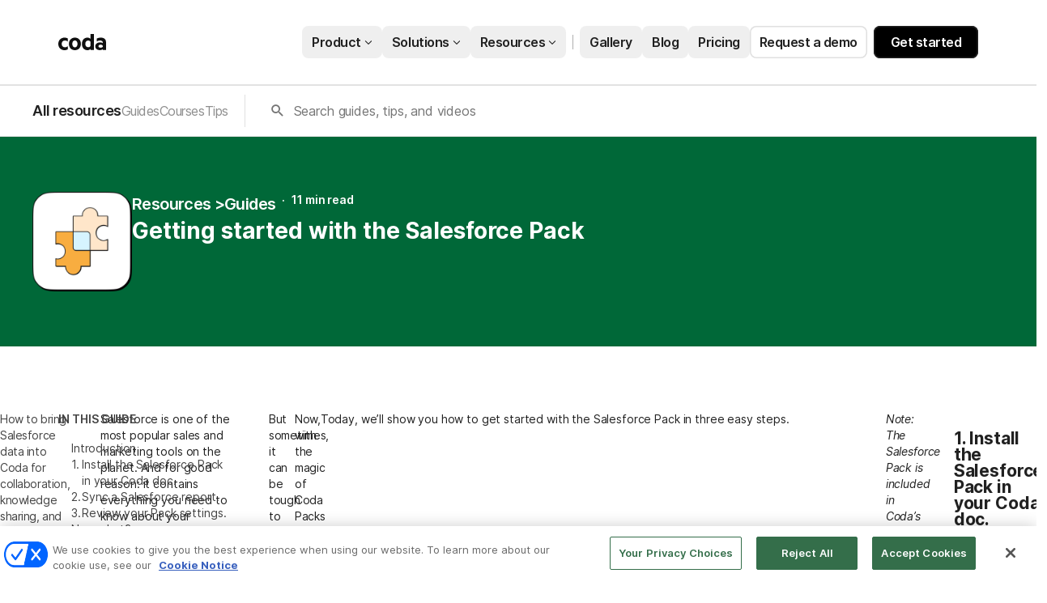

--- FILE ---
content_type: text/html; charset=utf-8
request_url: https://coda.io/resources/guides/getting-started-with-the-salesforce-pack
body_size: 34223
content:
<!DOCTYPE html><html lang="en-US"><head><meta charSet="UTF-8"/><meta name="insight-app-sec-validation" content="769e7b8b-6e3d-416b-ada5-f10bac0c74cf"/><meta name="viewport" content="width=device-width, initial-scale=1, user-scalable=no"/><meta name="theme-color" content="#fbf7f5"/><meta name="msapplication-config" content="none"/><meta name="msapplication-navbutton-color" content="#fbf7f5"/><meta name="msapplication-TileColor" content="#fbf7f5"/><meta name="apple-mobile-web-app-capable" content="yes"/><meta name="mobile-web-app-capable" content="yes"/><meta name="slack-app-id" content="A0133KXMHNE"/><script type="text/javascript" nonce="c3babb6f77454eaaae716b65becab813">(({ polyfill: e }) => { if (!("fetch" in window && "assign" in Object)) {
        const t = document.createElement("script");
        t.async = !1, t.src = e, document.head.appendChild(t);
    } })({"polyfill":"https://cdn.coda.io/assets/polyfill.8449c9b1cdef94dd.entry.js"})</script><link rel="icon" type="image/png" sizes="32x32" href="https://cdn.coda.io/icons/png/color/coda-32.png"/><link rel="icon" type="image/png" sizes="192x192" href="https://cdn.coda.io/icons/png/color/coda-192.png"/><link rel="apple-touch-icon" type="image/png" sizes="120x120" href="https://cdn.coda.io/icons/png/color/coda-apple-120.png"/><link rel="apple-touch-icon" type="image/png" sizes="152x152" href="https://cdn.coda.io/icons/png/color/coda-apple-152.png"/><link rel="apple-touch-icon" type="image/png" sizes="167x167" href="https://cdn.coda.io/icons/png/color/coda-apple-167.png"/><link rel="apple-touch-icon" type="image/png" sizes="180x180" href="https://cdn.coda.io/icons/png/color/coda-apple-180.png"/><meta name="msapplication-square70x70logo" content="https://cdn.coda.io/icons/png/color/coda-128.png"/><meta name="msapplication-square150x150logo" content="https://cdn.coda.io/icons/png/color/coda-270.png"/><meta name="msapplication-TileImage" content="https://cdn.coda.io/icons/png/color/coda-270.png"/><link rel="preload" href="https://cdn.coda.io/fonts/Calibre-R-Light.woff2" as="font" type="font/woff2" crossorigin="anonymous"/><link rel="preload" href="https://cdn.coda.io/fonts/Calibre-R-Regular.woff2" as="font" type="font/woff2" crossorigin="anonymous"/><link rel="preload" href="https://cdn.coda.io/fonts/Calibre-R-Medium.woff2" as="font" type="font/woff2" crossorigin="anonymous"/><link rel="preload" href="https://cdn.coda.io/fonts/Calibre-R-Semibold.woff2" as="font" type="font/woff2" crossorigin="anonymous"/><link rel="preload" href="https://cdn.coda.io/fonts/Calibre-R-Bold.woff2" as="font" type="font/woff2" crossorigin="anonymous"/><link rel="preload" href="https://cdn.coda.io/fonts/Inter/3.19/Inter-SemiBold.woff2" as="font" type="font/woff2" crossorigin="anonymous"/><link rel="preload" href="https://cdn.coda.io/fonts/Inter/3.19/Inter-Regular.woff2" as="font" type="font/woff2" crossorigin="anonymous"/><link rel="preload" href="https://cdn.coda.io/fonts/TiemposHeadline-Light.woff2" as="font" type="font/woff2" crossorigin="anonymous"/><link rel="stylesheet" href="https://cdn.coda.io/assets/external-cms.df5ad6c4db3a9353.css" crossorigin="anonymous"/><link rel="preload" href="https://cdn.coda.io/assets/external-cms.56f0700aeae0d157.entry.js" as="script" nonce="c3babb6f77454eaaae716b65becab813" crossorigin="anonymous"/><script type="text/javascript" nonce="c3babb6f77454eaaae716b65becab813">(({ prefetchTags: e }) => { window.addEventListener("load", (() => { for (const t of e) {
        const e = document.createElement("link");
        e.rel = "prefetch", e.crossOrigin = "anonymous", e.href = t.href, e.as = t.as, document.head.appendChild(e);
    } })); })({"prefetchTags":[{"href":"https://cdn.coda.io/assets/browser.d165006b4c26d796.css","as":"style"},{"href":"https://cdn.coda.io/assets/browser.5990cc18fdfd0c44.entry.js","as":"script"},{"href":"https://cdn.coda.io/assets/webworker.13fdd606b14df16d.entry.js","as":"script"},{"href":"https://cdn.coda.io/assets/prerender.4d82912565d075b2.entry.js","as":"script"}]})</script><script type="text/javascript" nonce="c3babb6f77454eaaae716b65becab813">(async ({ initLoadedPromiseProperty: e, initLoadedCompleteProperty: t, docId: n, publishedSchemaVersion: r, partnerStackPartnerQueryParam: o, referralGlobalQueryParam: i, darkModeLocalStorageKey: a, darkModeStateAttributeName: s, syncPageContainerDocsChainParam: l, containerDocsChainHeader: c, isBrainApp: u }) => { window.appInstanceId = crypto?.randomUUID?.() || "", window[e] = async function () { async function e(e, t, n) { let r = 1; for (;;)
        try {
            const t = await fetch(e, { headers: { Accept: "application/json", ...n?.headers } });
            if (!t.ok) {
                const n = new Error(`Unable to fetch ${e} (${t.status})`);
                n.clientInitializationStatusCode = t.status;
                try {
                    const e = await t.json();
                    n.clientInitializationErrorPayload = e;
                }
                catch { }
                throw n;
            }
            return t;
        }
        catch (e) {
            const n = e;
            if (5 === r || n.clientInitializationStatusCode && !t.includes(n.clientInitializationStatusCode))
                throw n;
            await new Promise((e => setTimeout(e, 1e3 * r))), r++;
        } } let d = "/api/initLoad"; const p = new URLSearchParams(location.search), h = []; n && (h.push(`docId=${n}`), r && h.push(`publishedSchemaVersion=${r}`)), u && h.push("isBrainApp"); const f = {}, m = p.get(l); m && (f[c] = m); const g = p.get(o), y = p.get(i); g ? h.push(`${o}=${encodeURIComponent(g)}`) : y && h.push(`${i}=${encodeURIComponent(y)}`), h.length > 0 && (d += `?${h.join("&")}`); const v = await e(d, [429, 502, 503], { headers: f }), { trackingConsent: b, loggedIn: w, user: C, isNonPersonalDomain: _, intercomHmac: S, docUser: k, snapshotInitLoadUrls: x, countryCode: A } = await v.json(); if (window.codaUser || (window.codaUser = C), window.docUser = k, window.trackingConsent = b, window.loggedIn = w, window.isNonPersonalDomain = _, window.intercomHmac = S, window.countryCode = A, x) {
        const { blockingShards: t, nonBlockingShards: n, deferredShards: r } = x;
        window.snapshotInitLoadUrls = x, window.snapshotInitLoadUrlPromises = {};
        for (const { url: o } of [...t, ...n, ...r])
            o && (window.snapshotInitLoadUrlPromises[o] = e(o, [429, 500, 502, 503]));
    } (() => { })({}), (() => { window.hj || (window.hj = function (...e) { (hj.q || (hj.q = [])).push(e); }); })({}), null === window.localStorage.getItem(a) && "settings" in window.codaUser && window.codaUser?.settings?.[s]?.value && (window.localStorage.setItem(a, JSON.stringify(window.codaUser?.settings?.[s]?.value)), "function" == typeof updateDarkModeState && updateDarkModeState(window.codaUser?.settings?.[s]?.value)), (() => { })({}), window[t] = !0, (({ appVersionHash: e, docId: t, eventSource: n, isPageCachedCookieKey: r, lcpEventType: o, loggingServerHostPrefix: i, loggingServerPath: a, navigateEventName: s, sanityMetadata: l, tabVisitDetailsStorageKey: c, uiClientPerfMetricEventName: u, windowVisitIdCookieName: d }) => { function p(r, o) { if (!window.trackingConsent?.analyticsAllowed)
        return !1; const { pathname: s, search: l, hash: c } = window.location, u = [s, l, c].join(""), d = localStorage.getItem("kr-app-session"), p = { batchUuid: "", createdAt: Date.now(), truncationStart: null, truncationEnd: null, docId: t, urlPath: u, buildHash: e, sessionId: d && JSON.parse(d).id, appInstanceId: window.appInstanceId, event: [{ source: n, method: r, clientCreatedAt: Date.now(), context: { docId: t, urlPath: u }, data: o }] }, h = `${i}${a}/event`, f = new Blob([JSON.stringify(p)], { type: "application/json" }); try {
        return navigator.sendBeacon.bind(navigator)(h, f);
    }
    catch (e) {
        return !1;
    } } let h, f; function m(e) { (void 0 === window.firstHiddenTime || e.startTime < window.firstHiddenTime) && (h = e); } function g() { try {
        if (function () { try {
            if (removeEventListener("visibilitychange", g, !0), removeEventListener("pagehide", g, !0), removeEventListener("keydown", g, !0), removeEventListener("click", g, !0), f) {
                for (const e of f.takeRecords())
                    m(e);
                f.disconnect(), f = void 0;
            }
        }
        catch (e) { } }(), h) {
            const e = [];
            for (const t of window.performance.getEntriesByType("resource"))
                h.startTime >= t.startTime && (void 0 === t.duration || t.startTime + t.duration >= h.startTime - 300) && e.push({ name: t.name, start: t.startTime, duration: t.duration });
            const t = { dataPayload: { largestContentfulPaint: h.startTime, largestContentfulPaintSize: h.size, largestContentfulPaintId: h.id, largestContentfulPaintUrl: h.url, windowWidth: window.innerWidth, devicePixelRatio: window.devicePixelRatio, coverImageRenderedWidth: window.coverImageRenderedWidth, coverImageRenderedHeight: window.coverImageRenderedHeight, htmlIsCached: window.htmlIsCached, resources: e }, eventType: o, schemaVersion: window.documentInitContext?.schemaVersion || -1, prerendered: window.prerendered, opVersion: -1, sanityMetadata: l };
            try {
                t.eventId = crypto.randomUUID();
            }
            catch (e) { }
            p(u, t), h = void 0;
        }
    }
    catch (e) { } } window.htmlIsCached = function () { const e = document.cookie.split(";"); for (; e.length;) {
        const t = e.pop();
        let n = t.indexOf("=");
        n = n < 0 ? t.length : n;
        if (decodeURIComponent(t.slice(0, n).replace(/^\s+/, "")) === r) {
            const e = new Date(Date.now() - 86400);
            return document.cookie = `${r}=;expires=${e.toUTCString()}`, !0;
        }
    } return !1; }(), function () { const e = window.performance.timing, t = e.navigationStart, n = { requestStart: e.requestStart - t, responseEnd: e.responseEnd - t, domInteractive: e.domInteractive - t, domComplete: e.domComplete - t }, r = document.querySelector("meta[name='robots']")?.getAttribute("content")?.toLowerCase()?.includes("noindex"), o = { href: window.location?.href, previousHref: window.document?.referrer, soft: !1, userAgent: window.navigator?.userAgent, timing: n, sanityMetadata: l, indexed: !r }; if (window.docCategoryIds && (o.docCategoryIds = window.docCategoryIds), void 0 !== window.Storage && crypto?.randomUUID) {
        const e = function (e) { if (!e)
            return {}; try {
            return JSON.parse(e);
        }
        catch (e) {
            return {};
        } }(window.sessionStorage.getItem(c));
        if (e.tabVisitId || (e.tabVisitId = crypto.randomUUID()), e.lastVisitedPage = e.currentVisitedPage || o.previousHref, e.lastVisitedTime = e.currentVisitedTime, e.currentVisitedPage = window.location?.href, e.currentVisitedTime = Date.now().toString(), o.visitDetails = { tabVisitId: e.tabVisitId, lastVisitedTime: e.lastVisitedTime, lastVisitedPage: e.lastVisitedPage }, window.sessionStorage.setItem(c, JSON.stringify(e)), navigator.cookieEnabled && crypto?.randomUUID) {
            let e = function () { const e = ("; " + document.cookie).split(`; ${d}=`); if (2 === e.length)
                return e.pop().split(";").shift(); }();
            e || (e = crypto.randomUUID(), document.cookie = `${d}=${e}; path=/`), o.visitDetails && (o.visitDetails.windowVisitId = e);
        }
        try {
            o.eventId = crypto.randomUUID();
        }
        catch (e) { }
        p(s, o) && (window.initialNavigateEventSent = !0);
    } }(), function () { try {
        f = new PerformanceObserver(((e, t) => { for (const t of e.getEntries())
            m(t); })), f.observe({ type: "largest-contentful-paint", buffered: !0 }), addEventListener("visibilitychange", g, !0), addEventListener("pagehide", g, !0), addEventListener("keydown", g, !0), addEventListener("click", g, !0);
    }
    catch (e) { } }(); })({"appVersionHash":"d4dc6a40af5c","docId":null,"eventSource":"event","isPageCachedCookieKey":"is_page_cached","lcpEventType":"LargestContentfulPaint","loggingServerHostPrefix":"https://coda.io","loggingServerPath":"/logging","navigateEventName":"navigate","sanityMetadata":null,"tabVisitDetailsStorageKey":"tab-visit-details","uiClientPerfMetricEventName":"uiClientPerfMetric","windowVisitIdCookieName":"window_visit_id"}); }(); })({"darkModeLocalStorageKey":"krDeviceUserSetting:DarkModeState","darkModeStateAttributeName":"DARK_MODE_STATE","docId":null,"initLoadedCompleteProperty":"initLoadedComplete","initLoadedPromiseProperty":"initLoaded","partnerStackPartnerQueryParam":"gspk","publishedSchemaVersion":null,"referralGlobalQueryParam":"r","syncPageContainerDocsChainParam":"syncPageContainerDocsChain","containerDocsChainHeader":"X-Container-Docs-Chain","isBrainApp":null})</script><link rel="canonical" href="https://coda.io/resources/guides/getting-started-with-the-salesforce-pack"/><meta name="description" content="Bring data from Salesforce into a Coda doc that your team can access without the added cost of new licenses. Learn how to get started with the Salesforce Pack."/><meta name="image" content="https://sanity-images.imgix.net/production/630c376149428788832004919d4ddaed13d73403-2400x1160.png?w=&amp;auto=format%2Ccompress"/><meta name="twitter:card" content="summary"/><meta name="twitter:site" content="@coda_hq"/><meta name="twitter:title" content="Getting started with the Coda Salesforce Pack | Guides"/><meta name="twitter:description" content="Bring data from Salesforce into a Coda doc that your team can access without the added cost of new licenses. Learn how to get started with the Salesforce Pack."/><meta name="twitter:image" content="https://sanity-images.imgix.net/production/630c376149428788832004919d4ddaed13d73403-2400x1160.png?w=&amp;auto=format%2Ccompress"/><meta name="twitter:card" content="summary_large_image"/><meta property="og:type" content="website"/><meta property="og:url" content="https://coda.io/resources/guides/getting-started-with-the-salesforce-pack"/><meta property="og:site_name" content="Coda"/><meta property="og:title" content="Getting started with the Coda Salesforce Pack | Guides"/><meta property="og:description" content="Bring data from Salesforce into a Coda doc that your team can access without the added cost of new licenses. Learn how to get started with the Salesforce Pack."/><meta property="og:image" content="https://sanity-images.imgix.net/production/630c376149428788832004919d4ddaed13d73403-2400x1160.png?w=&amp;auto=format%2Ccompress"/><meta itemProp="name" content="Getting started with the Coda Salesforce Pack | Guides"/><meta itemProp="description" content="Bring data from Salesforce into a Coda doc that your team can access without the added cost of new licenses. Learn how to get started with the Salesforce Pack."/><meta itemProp="image" content="https://sanity-images.imgix.net/production/630c376149428788832004919d4ddaed13d73403-2400x1160.png?w=&amp;auto=format%2Ccompress"/><meta name="pid" content="f"/><title>Getting started with the Coda Salesforce Pack | Guides</title></head><body class=""><div id="coda-react-host" class="website"><div data-is-transparent-container="true" class="T21p9SIo"><div class="Qje0ekQx qAic1Fgj E5iFGGC2" data-route-id-1="true"><div data-layer-id=":R0:" data-is-transparent-container="true" class="T21p9SIo"><div class="O9c0h7ut" tabindex="-1"><div class="kQ9SrJCO"><div class="TTrf3bvX" tabindex="-1"><div class="B9oD_Cmz gN7SZWDK"><span class="WJxZOCtR ZMpNHRUV QuZsUaXW eVb7DBLp" tabindex="0" data-kr-interactive="true" data-non-focusable="true" role="button" aria-disabled="false">Skip to content</span><header class="falx7m0u DgekuVnZ C8wDNYzq" id="sanity-header" style="--sanity-header-blur:24px;background-color:rgba(var(--neutral100-rgb,255,255,255), 1);border-bottom-color:rgba(0, 0, 0, .1)"><div><div class="Cqg8npCJ" style="padding:var(--sanity-header-padding-size)"><a class="yFpKkQfX" href="/welcome" target="_self" rel="noopener" aria-label="Coda"><svg xmlns="http://www.w3.org/2000/svg" width="60" height="20" fill="none" viewBox="0 0 60 20" preserveAspectRatio="xMinYMin meet" style="height:20px;width:60px"><path fill="rgb(var(--neutral1000-rgb, 16, 16, 16))" d="M0 12.21C0 17.015 3.383 20 7.663 20c1.505 0 3.01-.358 4.107-1.164v-3.754a5.447 5.447 0 01-3.615 1.348c-2.224 0-3.998-1.566-3.998-4.209 0-2.642 1.766-4.179 3.998-4.179a5.323 5.323 0 013.633 1.337V5.618c-1.09-.825-2.6-1.14-4.105-1.14C3.383 4.48 0 7.464 0 12.21zM20.493 4.48c-4.361 0-7.407 3.185-7.407 7.731 0 4.548 3.038 7.79 7.406 7.79s7.431-3.215 7.431-7.79c0-4.574-3.033-7.731-7.431-7.731zm0 12.024c-2.083 0-3.242-1.785-3.242-4.285s1.159-4.264 3.242-4.264c2.082 0 3.237 1.785 3.237 4.264s-1.127 4.285-3.237 4.285zm19.36-10.46a5.271 5.271 0 00-1.746-1.166 5.346 5.346 0 00-2.072-.398c-4.397 0-6.883 3.496-6.883 7.731 0 4.287 2.486 7.79 6.883 7.79.71 0 1.412-.139 2.068-.407a5.387 5.387 0 001.75-1.158v1.226h4.194V0h-4.193v6.042zm0 8.642a3.168 3.168 0 01-1.187 1.248 3.252 3.252 0 01-1.675.457c-2.287 0-3.634-1.787-3.634-4.18 0-2.392 1.358-4.149 3.633-4.149a3.258 3.258 0 011.682.47c.505.306.915.745 1.182 1.266v4.888zM52.44 4.48c-2.024 0-3.961.542-5.063 1.224v3.572a7.65 7.65 0 014.137-1.224c2.14 0 3.386.91 3.386 2.36v.825c-.61-.429-2.085-.882-3.387-.882-3.325 0-5.84 1.931-5.84 4.774 0 3.072 2.515 4.805 5.582 4.805 1.646 0 3.151-.569 3.634-1.05v.796h4.049v-9.515c.01-3.61-2.362-5.685-6.498-5.685zm2.46 11.142c-.363.797-1.475 1.282-2.663 1.282-1.33 0-2.69-.542-2.69-1.82 0-1.28 1.36-1.819 2.69-1.819 1.188 0 2.285.482 2.663 1.28v1.077z"></path></svg></a><div class="A8zoM7lz"></div><div class="zfUKemvv"><button class="uUdwrjKF N5YzPSp9" data-state="closed"><span>Product</span><svg xmlns="http://www.w3.org/2000/svg" width="18" height="18" preserveAspectRatio="xMidYMid meet" viewBox="0 0 15 15" data-state="closed" class="Czdw40NK"><path fill="currentColor" fill-rule="evenodd" d="M4.182 6.182a.45.45 0 0 1 .636 0L7.5 8.864l2.682-2.682a.45.45 0 0 1 .636.636l-3 3a.45.45 0 0 1-.636 0l-3-3a.45.45 0 0 1 0-.636Z" clip-rule="evenodd"></path></svg></button><div class="aYLNydjN LzzGFcoM" style="top:var(--sanity-header-menu-large-top)"><div class="VAOerqjg" style="height:0px;border-bottom:0px"><div class="PzXW8Mxi" style="height:0px;opacity:0;z-index:0"><div class="EqL7Jtko"><div class="TRanPxRm"><a href="/product" tabindex="-1" style="opacity:0;transform:translateY(10px) translateZ(0)"><div class="WjashzFT zvy5XMqq">Product</div></a><div class="YQTpyYwQ"><div class="KGkMcTk9 qGk2tz8K"><a tabindex="-1" style="opacity:0;transform:translateY(10px) translateZ(0)"><div class="ALRU8pEW mLZKMWoT" style="opacity:0;transform:translateY(10px) translateZ(0)">Explore</div></a><div class="jrmZSeba"><a class="nOwKUoMF axcpPZwX H9jGT2ps" href="https://coda.io/product/docs-and-team-hubs" tabindex="-1" style="opacity:0;transform:translateY(10px) translateZ(0)"><div class="NzsorwOK RSBS4xQc xMkQRJxQ"><img alt="" fetchpriority="high" class="" src="https://sanity-images.imgix.net/production/3dde61749535f25ffe4f4d657aded44b6b1cc33c-64x64.svg?w=42&amp;h=42&amp;auto=format%2Ccompress" srcSet="https://sanity-images.imgix.net/production/3dde61749535f25ffe4f4d657aded44b6b1cc33c-64x64.svg?w=42&amp;h=42&amp;auto=format%2Ccompress 1x, https://sanity-images.imgix.net/production/3dde61749535f25ffe4f4d657aded44b6b1cc33c-64x64.svg?w=42&amp;h=42&amp;auto=format%2Ccompress 2x" loading="lazy"/></div><div class="x0PL6ze4"><div class="a4Eg6p0C RhACY6FD">Docs &amp; team hubs</div></div></a><a class="nOwKUoMF axcpPZwX H9jGT2ps" href="https://coda.io/product/trackers-and-apps" tabindex="-1" style="opacity:0;transform:translateY(10px) translateZ(0)"><div class="NzsorwOK RSBS4xQc xMkQRJxQ"><img alt="" fetchpriority="high" class="" src="https://sanity-images.imgix.net/production/688dc2bf6a2e120df1b8c41f6a5c3293f38216c7-64x64.svg?w=42&amp;h=42&amp;auto=format%2Ccompress" srcSet="https://sanity-images.imgix.net/production/688dc2bf6a2e120df1b8c41f6a5c3293f38216c7-64x64.svg?w=42&amp;h=42&amp;auto=format%2Ccompress 1x, https://sanity-images.imgix.net/production/688dc2bf6a2e120df1b8c41f6a5c3293f38216c7-64x64.svg?w=42&amp;h=42&amp;auto=format%2Ccompress 2x" loading="lazy"/></div><div class="x0PL6ze4"><div class="a4Eg6p0C RhACY6FD">Trackers &amp; apps</div></div></a><a class="FX28sb0q" href="/product" tabindex="-1" style="opacity:0;transform:translateY(10px) translateZ(0)"><div class="ALRU8pEW mLZKMWoT" style="opacity:0;transform:translateY(10px) translateZ(0)">See all →</div></a></div></div><div class="KGkMcTk9 qGk2tz8K"><a tabindex="-1" style="opacity:0;transform:translateY(10px) translateZ(0)"><div class="ALRU8pEW mLZKMWoT" style="opacity:0;transform:translateY(10px) translateZ(0)">AI &amp; integrations</div></a><div class="jrmZSeba"><a class="nOwKUoMF axcpPZwX" href="https://coda.io/product/ai" tabindex="-1" style="opacity:0;transform:translateY(10px) translateZ(0)"><div class="x0PL6ze4"><div class="a4Eg6p0C RhACY6FD">Coda AI</div></div></a><a class="nOwKUoMF axcpPZwX" href="https://coda.io/product/integrations" tabindex="-1" style="opacity:0;transform:translateY(10px) translateZ(0)"><div class="x0PL6ze4"><div class="a4Eg6p0C RhACY6FD">Integrate your tools</div></div></a><a class="nOwKUoMF axcpPZwX" href="https://coda.io/product/tool-consolidation" tabindex="-1" style="opacity:0;transform:translateY(10px) translateZ(0)"><div class="x0PL6ze4"><div class="a4Eg6p0C RhACY6FD">Consolidate your tools</div></div></a></div></div><div class="KGkMcTk9 qGk2tz8K"><a tabindex="-1" style="opacity:0;transform:translateY(10px) translateZ(0)"><div class="ALRU8pEW mLZKMWoT" style="opacity:0;transform:translateY(10px) translateZ(0)">More</div></a><div class="jrmZSeba"><a class="nOwKUoMF axcpPZwX" href="https://coda.io/product/whats-new" tabindex="-1" style="opacity:0;transform:translateY(10px) translateZ(0)"><div class="x0PL6ze4"><div class="nv15phRK a4Eg6p0C RhACY6FD">What&#x27;s new<div class="NXr88ZbY">FEATURED</div></div></div></a><a class="nOwKUoMF axcpPZwX" href="/product/packs" tabindex="-1" style="opacity:0;transform:translateY(10px) translateZ(0)"><div class="x0PL6ze4"><div class="a4Eg6p0C RhACY6FD">Packs</div></div></a><a class="nOwKUoMF axcpPZwX" href="/product/publishing" tabindex="-1" style="opacity:0;transform:translateY(10px) translateZ(0)"><div class="x0PL6ze4"><div class="a4Eg6p0C RhACY6FD">Publishing</div></div></a></div></div></div></div><div class="dPbjOvQn"><a href="/compare " tabindex="-1" style="opacity:0;transform:translateY(10px) translateZ(0)"><div class="WjashzFT zvy5XMqq">Compare</div></a><div class="KGkMcTk9"><div class="jrmZSeba"><a class="nOwKUoMF axcpPZwX" href="https://coda.io/compare/notion" tabindex="-1" style="opacity:0;transform:translateY(10px) translateZ(0)"><div class="x0PL6ze4"><div class="a4Eg6p0C RhACY6FD">vs Notion</div></div></a><a class="nOwKUoMF axcpPZwX" href="https://coda.io/compare/confluence" tabindex="-1" style="opacity:0;transform:translateY(10px) translateZ(0)"><div class="x0PL6ze4"><div class="a4Eg6p0C RhACY6FD">vs Confluence</div></div></a><a class="nOwKUoMF axcpPZwX" href="https://coda.io/compare/quip" tabindex="-1" style="opacity:0;transform:translateY(10px) translateZ(0)"><div class="x0PL6ze4"><div class="a4Eg6p0C RhACY6FD">vs Quip</div></div></a><a class="nOwKUoMF axcpPZwX" href="https://coda.io/compare/airtable" tabindex="-1" style="opacity:0;transform:translateY(10px) translateZ(0)"><div class="x0PL6ze4"><div class="a4Eg6p0C RhACY6FD">vs Airtable</div></div></a><a class="FX28sb0q" href="/compare" tabindex="-1" style="opacity:0;transform:translateY(10px) translateZ(0)"><div class="ALRU8pEW mLZKMWoT" style="opacity:0;transform:translateY(10px) translateZ(0)">See all →</div></a></div></div></div></div></div></div></div><button class="uUdwrjKF N5YzPSp9" data-state="closed"><span>Solutions</span><svg xmlns="http://www.w3.org/2000/svg" width="18" height="18" preserveAspectRatio="xMidYMid meet" viewBox="0 0 15 15" data-state="closed" class="Czdw40NK"><path fill="currentColor" fill-rule="evenodd" d="M4.182 6.182a.45.45 0 0 1 .636 0L7.5 8.864l2.682-2.682a.45.45 0 0 1 .636.636l-3 3a.45.45 0 0 1-.636 0l-3-3a.45.45 0 0 1 0-.636Z" clip-rule="evenodd"></path></svg></button><div class="aYLNydjN LzzGFcoM" style="top:var(--sanity-header-menu-large-top)"><div class="VAOerqjg" style="height:0px;border-bottom:0px"><div class="PzXW8Mxi" style="height:0px;opacity:0;z-index:0"><div class="EqL7Jtko"><div class="TRanPxRm"><a href="/solutions" tabindex="-1" style="opacity:0;transform:translateY(10px) translateZ(0)"><div class="WjashzFT zvy5XMqq">Solutions</div></a><div class="YQTpyYwQ"><div class="KGkMcTk9 qGk2tz8K"><a tabindex="-1" style="opacity:0;transform:translateY(10px) translateZ(0)"><div class="ALRU8pEW mLZKMWoT" style="opacity:0;transform:translateY(10px) translateZ(0)">By role</div></a><div class="jrmZSeba"><a class="nOwKUoMF axcpPZwX H9jGT2ps" href="https://coda.io/solutions/role/product-teams" tabindex="-1" style="opacity:0;transform:translateY(10px) translateZ(0)"><div class="NzsorwOK RSBS4xQc xMkQRJxQ"><img alt="" fetchpriority="high" class="" src="https://sanity-images.imgix.net/production/5c6bb8fa35aae9d3fb55da9c99e77c732d36de16-64x64.svg?w=42&amp;h=42&amp;auto=format%2Ccompress" srcSet="https://sanity-images.imgix.net/production/5c6bb8fa35aae9d3fb55da9c99e77c732d36de16-64x64.svg?w=42&amp;h=42&amp;auto=format%2Ccompress 1x, https://sanity-images.imgix.net/production/5c6bb8fa35aae9d3fb55da9c99e77c732d36de16-64x64.svg?w=42&amp;h=42&amp;auto=format%2Ccompress 2x" loading="lazy"/></div><div class="x0PL6ze4"><div class="a4Eg6p0C RhACY6FD">Product</div></div></a><a class="nOwKUoMF axcpPZwX H9jGT2ps" href="https://coda.io/solutions/role/marketing" tabindex="-1" style="opacity:0;transform:translateY(10px) translateZ(0)"><div class="NzsorwOK RSBS4xQc xMkQRJxQ"><img alt="" fetchpriority="high" class="" src="https://sanity-images.imgix.net/production/60e74f53b6ed653516ea8ac02c326b45b0cd479b-64x64.svg?w=42&amp;h=42&amp;auto=format%2Ccompress" srcSet="https://sanity-images.imgix.net/production/60e74f53b6ed653516ea8ac02c326b45b0cd479b-64x64.svg?w=42&amp;h=42&amp;auto=format%2Ccompress 1x, https://sanity-images.imgix.net/production/60e74f53b6ed653516ea8ac02c326b45b0cd479b-64x64.svg?w=42&amp;h=42&amp;auto=format%2Ccompress 2x" loading="lazy"/></div><div class="x0PL6ze4"><div class="a4Eg6p0C RhACY6FD">Marketing</div></div></a><a class="nOwKUoMF axcpPZwX H9jGT2ps" href="https://coda.io/solutions/role/sales" tabindex="-1" style="opacity:0;transform:translateY(10px) translateZ(0)"><div class="NzsorwOK RSBS4xQc xMkQRJxQ"><img alt="" fetchpriority="high" class="" src="https://sanity-images.imgix.net/production/fea62911081a250e8e072dfa412e548d8b33d204-64x64.svg?w=42&amp;h=42&amp;auto=format%2Ccompress" srcSet="https://sanity-images.imgix.net/production/fea62911081a250e8e072dfa412e548d8b33d204-64x64.svg?w=42&amp;h=42&amp;auto=format%2Ccompress 1x, https://sanity-images.imgix.net/production/fea62911081a250e8e072dfa412e548d8b33d204-64x64.svg?w=42&amp;h=42&amp;auto=format%2Ccompress 2x" loading="lazy"/></div><div class="x0PL6ze4"><div class="a4Eg6p0C RhACY6FD">Sales</div></div></a><a class="FX28sb0q" href="https://coda.io/solutions#by-role" tabindex="-1" style="opacity:0;transform:translateY(10px) translateZ(0)"><div class="ALRU8pEW mLZKMWoT" style="opacity:0;transform:translateY(10px) translateZ(0)">See all →</div></a></div></div><div class="KGkMcTk9 qGk2tz8K"><a tabindex="-1" style="opacity:0;transform:translateY(10px) translateZ(0)"><div class="ALRU8pEW mLZKMWoT" style="opacity:0;transform:translateY(10px) translateZ(0)">By scenario</div></a><div class="jrmZSeba"><a class="nOwKUoMF axcpPZwX" href="https://coda.io/solutions/scenario/okrs" tabindex="-1" style="opacity:0;transform:translateY(10px) translateZ(0)"><div class="x0PL6ze4"><div class="a4Eg6p0C RhACY6FD">Planning &amp; OKRs</div></div></a><a class="nOwKUoMF axcpPZwX" href="https://coda.io/solutions/scenario/meetings" tabindex="-1" style="opacity:0;transform:translateY(10px) translateZ(0)"><div class="x0PL6ze4"><div class="a4Eg6p0C RhACY6FD">Meetings</div></div></a><a class="nOwKUoMF axcpPZwX" href="https://coda.io/solutions/scenario/projects" tabindex="-1" style="opacity:0;transform:translateY(10px) translateZ(0)"><div class="x0PL6ze4"><div class="a4Eg6p0C RhACY6FD">Project management</div></div></a><a class="FX28sb0q" href="https://coda.io/solutions#by-scenario" tabindex="-1" style="opacity:0;transform:translateY(10px) translateZ(0)"><div class="ALRU8pEW mLZKMWoT" style="opacity:0;transform:translateY(10px) translateZ(0)">See all →</div></a></div></div><div class="KGkMcTk9 qGk2tz8K"><a tabindex="-1" style="opacity:0;transform:translateY(10px) translateZ(0)"><div class="ALRU8pEW mLZKMWoT" style="opacity:0;transform:translateY(10px) translateZ(0)">By team size</div></a><div class="jrmZSeba"><a class="nOwKUoMF axcpPZwX" href="https://coda.io/solutions/team-size/enterprise" tabindex="-1" style="opacity:0;transform:translateY(10px) translateZ(0)"><div class="x0PL6ze4"><div class="a4Eg6p0C RhACY6FD">Enterprise</div></div></a><a class="nOwKUoMF axcpPZwX" href="https://coda.io/solutions/team-size/startups" tabindex="-1" style="opacity:0;transform:translateY(10px) translateZ(0)"><div class="x0PL6ze4"><div class="a4Eg6p0C RhACY6FD">Startups</div></div></a><a class="nOwKUoMF axcpPZwX" href="https://coda.io/solutions/team-size/small-businesses" tabindex="-1" style="opacity:0;transform:translateY(10px) translateZ(0)"><div class="x0PL6ze4"><div class="a4Eg6p0C RhACY6FD">Small business</div></div></a><a class="FX28sb0q" href="https://coda.io/solutions#by-team-size" tabindex="-1" style="opacity:0;transform:translateY(10px) translateZ(0)"><div class="ALRU8pEW mLZKMWoT" style="opacity:0;transform:translateY(10px) translateZ(0)">See all →</div></a></div></div></div></div><div class="dPbjOvQn"><a href="https://coda.io/solutions/case-studies" tabindex="-1" style="opacity:0;transform:translateY(10px) translateZ(0)"><div class="WjashzFT zvy5XMqq">Case studies</div></a><div class="KGkMcTk9"><div class="jrmZSeba"><a class="SCHmmVgT" href="https://coda.io/solutions/case-studies/qualtrics" tabindex="-1" style="opacity:0;transform:translateY(10px) translateZ(0)"><div class="DfOx4oSh"><div class="NzsorwOK Rp9SKzfs"><img alt="" fetchpriority="high" class="" src="https://sanity-images.imgix.net/production/54e838140010ee3b4aa587b56eb348973008f66d-2400x1091.png?w=1200&amp;auto=format%2Ccompress" srcSet="https://sanity-images.imgix.net/production/54e838140010ee3b4aa587b56eb348973008f66d-2400x1091.png?w=1200&amp;auto=format%2Ccompress 1x, https://sanity-images.imgix.net/production/54e838140010ee3b4aa587b56eb348973008f66d-2400x1091.png?w=1200&amp;auto=format%2Ccompress 2x"/></div><div class="iXpV5uZi a4Eg6p0C RhACY6FD" style="-webkit-line-clamp:2">How Qualtrics saves money with Coda.</div></div></a><a class="FX28sb0q" href="https://coda.io/solutions/case-studies" tabindex="-1" style="opacity:0;transform:translateY(10px) translateZ(0)"><div class="ALRU8pEW mLZKMWoT" style="opacity:0;transform:translateY(10px) translateZ(0)">See all →</div></a></div></div></div></div></div></div></div><button class="uUdwrjKF N5YzPSp9" data-state="closed"><span>Resources</span><svg xmlns="http://www.w3.org/2000/svg" width="18" height="18" preserveAspectRatio="xMidYMid meet" viewBox="0 0 15 15" data-state="closed" class="Czdw40NK"><path fill="currentColor" fill-rule="evenodd" d="M4.182 6.182a.45.45 0 0 1 .636 0L7.5 8.864l2.682-2.682a.45.45 0 0 1 .636.636l-3 3a.45.45 0 0 1-.636 0l-3-3a.45.45 0 0 1 0-.636Z" clip-rule="evenodd"></path></svg></button><div class="aYLNydjN LzzGFcoM" style="top:var(--sanity-header-menu-large-top)"><div class="VAOerqjg" style="height:0px;border-bottom:0px"><div class="PzXW8Mxi" style="height:0px;opacity:0;z-index:0"><div class="EqL7Jtko"><div class="TRanPxRm"><a href="/resources" tabindex="-1" style="opacity:0;transform:translateY(10px) translateZ(0)"><div class="WjashzFT zvy5XMqq">Resources</div></a><div class="YQTpyYwQ"><div class="KGkMcTk9 qGk2tz8K"><a tabindex="-1" style="opacity:0;transform:translateY(10px) translateZ(0)"><div class="ALRU8pEW mLZKMWoT" style="opacity:0;transform:translateY(10px) translateZ(0)">Learn</div></a><div class="jrmZSeba"><a class="nOwKUoMF axcpPZwX H9jGT2ps" href="https://coda.io/resources/guides" tabindex="-1" style="opacity:0;transform:translateY(10px) translateZ(0)"><div class="NzsorwOK RSBS4xQc xMkQRJxQ"><img alt="" fetchpriority="high" class="" src="https://sanity-images.imgix.net/production/9902a13dd3ebea7e2cd66bf3573df1049ae61f3f-64x64.svg?w=42&amp;h=42&amp;auto=format%2Ccompress" srcSet="https://sanity-images.imgix.net/production/9902a13dd3ebea7e2cd66bf3573df1049ae61f3f-64x64.svg?w=42&amp;h=42&amp;auto=format%2Ccompress 1x, https://sanity-images.imgix.net/production/9902a13dd3ebea7e2cd66bf3573df1049ae61f3f-64x64.svg?w=42&amp;h=42&amp;auto=format%2Ccompress 2x" loading="lazy"/></div><div class="x0PL6ze4"><div class="a4Eg6p0C RhACY6FD">Guides</div></div></a><a class="nOwKUoMF axcpPZwX H9jGT2ps" href="https://coda.io/resources/webinars/training-recordings" tabindex="-1" style="opacity:0;transform:translateY(10px) translateZ(0)"><div class="NzsorwOK RSBS4xQc xMkQRJxQ"><img alt="" fetchpriority="high" class="" src="https://sanity-images.imgix.net/production/2bc73edc98f15551dfdf6049522cb49dddcbb75c-64x64.svg?w=42&amp;h=42&amp;auto=format%2Ccompress" srcSet="https://sanity-images.imgix.net/production/2bc73edc98f15551dfdf6049522cb49dddcbb75c-64x64.svg?w=42&amp;h=42&amp;auto=format%2Ccompress 1x, https://sanity-images.imgix.net/production/2bc73edc98f15551dfdf6049522cb49dddcbb75c-64x64.svg?w=42&amp;h=42&amp;auto=format%2Ccompress 2x" loading="lazy"/></div><div class="x0PL6ze4"><div class="a4Eg6p0C RhACY6FD">Interactive sessions</div></div></a><a class="nOwKUoMF axcpPZwX H9jGT2ps" href="https://coda.io/resources/webinars" tabindex="-1" style="opacity:0;transform:translateY(10px) translateZ(0)"><div class="NzsorwOK RSBS4xQc xMkQRJxQ"><img alt="" fetchpriority="high" class="" src="https://sanity-images.imgix.net/production/da940b0a674ded742fc67590a9857409f369e653-64x64.svg?w=42&amp;h=42&amp;auto=format%2Ccompress" srcSet="https://sanity-images.imgix.net/production/da940b0a674ded742fc67590a9857409f369e653-64x64.svg?w=42&amp;h=42&amp;auto=format%2Ccompress 1x, https://sanity-images.imgix.net/production/da940b0a674ded742fc67590a9857409f369e653-64x64.svg?w=42&amp;h=42&amp;auto=format%2Ccompress 2x" loading="lazy"/></div><div class="x0PL6ze4"><div class="nv15phRK a4Eg6p0C RhACY6FD">Webinars<div class="NXr88ZbY">FEATURED</div></div></div></a></div></div><div class="KGkMcTk9 qGk2tz8K"><a tabindex="-1" style="opacity:0;transform:translateY(10px) translateZ(0)"><div class="ALRU8pEW mLZKMWoT" style="opacity:0;transform:translateY(10px) translateZ(0)">Connect</div></a><div class="jrmZSeba"><a class="nOwKUoMF axcpPZwX" href="https://help.coda.io/" tabindex="-1" style="opacity:0;transform:translateY(10px) translateZ(0)"><div class="x0PL6ze4"><div class="a4Eg6p0C RhACY6FD">Help center</div></div></a><a class="nOwKUoMF axcpPZwX" href="https://community.coda.io/" tabindex="-1" style="opacity:0;transform:translateY(10px) translateZ(0)"><div class="x0PL6ze4"><div class="a4Eg6p0C RhACY6FD">Coda community</div></div></a><a class="nOwKUoMF axcpPZwX" href="https://coda.io/partners/hire-a-services-partner" tabindex="-1" style="opacity:0;transform:translateY(10px) translateZ(0)"><div class="x0PL6ze4"><div class="a4Eg6p0C RhACY6FD">Hire a Services Partner</div></div></a><a class="nOwKUoMF axcpPZwX" href="https://coda.io/partners" tabindex="-1" style="opacity:0;transform:translateY(10px) translateZ(0)"><div class="x0PL6ze4"><div class="a4Eg6p0C RhACY6FD">Partner with us</div></div></a></div></div><div class="KGkMcTk9 qGk2tz8K"><a tabindex="-1" style="opacity:0;transform:translateY(10px) translateZ(0)"><div class="ALRU8pEW mLZKMWoT" style="opacity:0;transform:translateY(10px) translateZ(0)">Extend</div></a><div class="jrmZSeba"><a class="nOwKUoMF axcpPZwX" href="https://coda.io/resources/packs/why-build-packs" tabindex="-1" style="opacity:0;transform:translateY(10px) translateZ(0)"><div class="x0PL6ze4"><div class="a4Eg6p0C RhACY6FD">Pack Studio</div></div></a><a class="nOwKUoMF axcpPZwX" href="https://coda.io/formulas" tabindex="-1" style="opacity:0;transform:translateY(10px) translateZ(0)"><div class="x0PL6ze4"><div class="a4Eg6p0C RhACY6FD">Formula list</div></div></a><a class="nOwKUoMF axcpPZwX" href="https://coda.io/developers" tabindex="-1" style="opacity:0;transform:translateY(10px) translateZ(0)"><div class="x0PL6ze4"><div class="a4Eg6p0C RhACY6FD">API</div></div></a></div></div></div></div><div class="dPbjOvQn"><a tabindex="-1" style="opacity:0;transform:translateY(10px) translateZ(0)"><div class="WjashzFT"></div></a><div class="KGkMcTk9"><div class="jrmZSeba"><a tabindex="-1" style="opacity:0;transform:translateY(10px) translateZ(0)"><div class="ALRU8pEW mLZKMWoT" style="opacity:0;transform:translateY(10px) translateZ(0)">Featured guide</div></a><a class="SCHmmVgT" href="https://coda.io/resources/guides/how-to-build-a-team-hub" tabindex="-1" style="opacity:0;transform:translateY(10px) translateZ(0)"><div class="DfOx4oSh"><div class="NzsorwOK Rp9SKzfs"><img alt="" fetchpriority="high" class="" src="https://sanity-images.imgix.net/production/ca202a0cee6eb74483fcd2957d6b867ebcc03b22-4096x2143.png?w=1200&amp;auto=format%2Ccompress" srcSet="https://sanity-images.imgix.net/production/ca202a0cee6eb74483fcd2957d6b867ebcc03b22-4096x2143.png?w=1200&amp;auto=format%2Ccompress 1x, https://sanity-images.imgix.net/production/ca202a0cee6eb74483fcd2957d6b867ebcc03b22-4096x2143.png?w=1200&amp;auto=format%2Ccompress 2x"/></div><div class="iXpV5uZi a4Eg6p0C RhACY6FD" style="-webkit-line-clamp:2">How to build a team hub on Coda</div></div></a><a class="FX28sb0q" href="https://coda.io/resources/guides" tabindex="-1" style="opacity:0;transform:translateY(10px) translateZ(0)"><div class="ALRU8pEW mLZKMWoT" style="opacity:0;transform:translateY(10px) translateZ(0)">See all →</div></a></div></div></div></div></div></div></div><div class="eEpQosOU Ezrh6mK9"></div><a class="" href="/gallery" tabindex="-1" target="_self" rel="noopener"><button class="uUdwrjKF zNPwIgSX">Gallery</button></a><a class="" href="/blog" tabindex="-1" target="_self" rel="noopener"><button class="uUdwrjKF zNPwIgSX">Blog</button></a><a class="" href="/pricing" tabindex="-1" target="_self" rel="noopener"><button class="uUdwrjKF zNPwIgSX">Pricing</button></a><a class="JnDWPnwB" href="/contact/sales/request-a-demo" tabindex="-1" target="_self" rel="noopener"><button class="uUdwrjKF zNPwIgSX jQK_QjRh">Request a demo</button></a><div class="oStE9n53"><a href="/signup?continueTo=%2F" target="_self" rel="noopener"><span class="Nteoxg7d suDnLyZq SyVfNoGP xsxmbBLi i4pKDMIl bIe39l44 QuZsUaXW eVb7DBLp" tabindex="0" data-kr-interactive="true" role="button" aria-disabled="false">Get started</span></a></div><div class="EXgE9VC1"><div data-kr-loading-indicator="true" data-is-transparent-container="true" class="T21p9SIo"></div></div></div></div></div></header><header class="falx7m0u DgekuVnZ Wsr0Oi8y" id="sanity-header" style="--sanity-header-blur:24px;background-color:rgba(var(--neutral100-rgb,255,255,255), 1);border-bottom-color:rgba(0, 0, 0, .1)"><div><div class="Cqg8npCJ" style="padding:var(--sanity-header-padding-size)"><a class="yFpKkQfX" href="/welcome" target="_self" rel="noopener" aria-label="Coda"><svg xmlns="http://www.w3.org/2000/svg" width="60" height="20" fill="none" viewBox="0 0 60 20" preserveAspectRatio="xMinYMin meet" style="height:20px;width:60px"><path fill="rgb(var(--neutral1000-rgb, 16, 16, 16))" d="M0 12.21C0 17.015 3.383 20 7.663 20c1.505 0 3.01-.358 4.107-1.164v-3.754a5.447 5.447 0 01-3.615 1.348c-2.224 0-3.998-1.566-3.998-4.209 0-2.642 1.766-4.179 3.998-4.179a5.323 5.323 0 013.633 1.337V5.618c-1.09-.825-2.6-1.14-4.105-1.14C3.383 4.48 0 7.464 0 12.21zM20.493 4.48c-4.361 0-7.407 3.185-7.407 7.731 0 4.548 3.038 7.79 7.406 7.79s7.431-3.215 7.431-7.79c0-4.574-3.033-7.731-7.431-7.731zm0 12.024c-2.083 0-3.242-1.785-3.242-4.285s1.159-4.264 3.242-4.264c2.082 0 3.237 1.785 3.237 4.264s-1.127 4.285-3.237 4.285zm19.36-10.46a5.271 5.271 0 00-1.746-1.166 5.346 5.346 0 00-2.072-.398c-4.397 0-6.883 3.496-6.883 7.731 0 4.287 2.486 7.79 6.883 7.79.71 0 1.412-.139 2.068-.407a5.387 5.387 0 001.75-1.158v1.226h4.194V0h-4.193v6.042zm0 8.642a3.168 3.168 0 01-1.187 1.248 3.252 3.252 0 01-1.675.457c-2.287 0-3.634-1.787-3.634-4.18 0-2.392 1.358-4.149 3.633-4.149a3.258 3.258 0 011.682.47c.505.306.915.745 1.182 1.266v4.888zM52.44 4.48c-2.024 0-3.961.542-5.063 1.224v3.572a7.65 7.65 0 014.137-1.224c2.14 0 3.386.91 3.386 2.36v.825c-.61-.429-2.085-.882-3.387-.882-3.325 0-5.84 1.931-5.84 4.774 0 3.072 2.515 4.805 5.582 4.805 1.646 0 3.151-.569 3.634-1.05v.796h4.049v-9.515c.01-3.61-2.362-5.685-6.498-5.685zm2.46 11.142c-.363.797-1.475 1.282-2.663 1.282-1.33 0-2.69-.542-2.69-1.82 0-1.28 1.36-1.819 2.69-1.819 1.188 0 2.285.482 2.663 1.28v1.077z"></path></svg></a><div class="A8zoM7lz"></div><div class="zfUKemvv"><button class="V87cKwvK"><svg width="24" height="24" fill="none" viewBox="0 0 24 24" role="img" aria-labelledby="hamburgerMenuLabel"><title id="hamburgerMenuLabel">Mobile menu</title><path stroke="rgb(var(--neutral1000-rgb, 16, 16, 16))" stroke-width="2" stroke-linecap="round" d="M1 8L23 8"></path><path stroke="rgb(var(--neutral1000-rgb, 16, 16, 16))" stroke-width="2" stroke-linecap="round" d="M1 16L23 16"></path></svg></button><div class="qUQqafKE"><div data-kr-loading-indicator="true" data-is-transparent-container="true" class="T21p9SIo"></div></div></div></div></div></header><div class="WjrLhp2l"><div class="_QAPIwKc E5iFGGC2" role="main" id="sanity-main" tabindex="-1" data-kr-interactive="true" data-route-id-2="true"><div class="dfLByNI1"><div class="ugkLWWwJ"><div class="pZlCm9h3"><div class="IxequIIX"><a class="xMT9NORe" href="/resources" target="_self" rel="noopener">All resources</a><a class="ueeVL606" href="/resources/guides" target="_self" rel="noopener">Guides</a><a class="QoVR0fvY" href="/resources/courses" target="_self" rel="noopener">Courses</a><a class="QoVR0fvY" href="/resources/tips" target="_self" rel="noopener">Tips</a></div><div class="jce3rope E5iFGGC2" data-kr-interactive="true" data-route-id-3="true"><div class="TUIZuCEL tGG9QTKx XaKBV25_ ourrb3j7 Hn45C1Xl" role="search"><div class="uKWK8ZPE"><div class="waB03XEf hN9xqIt6 zTxocIwK" data-coda-ui-id="loading-indicator"></div><span class="C9cn7gCQ Fgv0Kn22 Hli8yn60 MjnDFiPC qVbKjDIv undefined" aria-hidden="true"></span></div><input class="IoLTJ_93 YCIMTokr Fjz4tUoV GYiPcNRd" placeholder="Search guides, tips, and videos" type="search" value=""/></div></div></div></div><div class="pxtclsmX"><div class="j_502BRL"><div class="X_GAcG9E"><div class="NzsorwOK TGTtYtxy prnb25yh"><img alt="" fetchpriority="high" class="" src="https://sanity-images.imgix.net/production/72993c2e7f773dce7862d285ca7a555983e20ba0-740x740.png?w=1200&amp;auto=format%2Ccompress" srcSet="https://sanity-images.imgix.net/production/72993c2e7f773dce7862d285ca7a555983e20ba0-740x740.png?w=1200&amp;auto=format%2Ccompress 1x, https://sanity-images.imgix.net/production/72993c2e7f773dce7862d285ca7a555983e20ba0-740x740.png?w=1200&amp;auto=format%2Ccompress 2x"/></div><div class="Wrobu7b7"><div class="hyxbJRC_"><nav class="vOmTxdcX" aria-label="breadcrumbs"><ul class="FAV4_9Ji"><li class="IzsZpP8H Z0VRsHBP"><a href="/resources" target="_self" rel="noopener">resources</a></li><li class="IzsZpP8H Z0VRsHBP"><a href="/resources/guides" target="_self" rel="noopener">guides</a></li></ul></nav><p class="nfixUkdv a4Eg6p0C eJ_Pjem1">11 min read</p></div><h1 class="qoxR3hEF AO6qLOxo">Getting started with the Salesforce Pack</h1></div></div></div><div class="edUG0e5X ENSN2TLB"><div class="pEXhse7c"><nav class="JojgOJL7"><p class="ip2UINqD a4Eg6p0C J3oYPOrL" style="-webkit-line-clamp:2">IN THIS GUIDE</p><div class="ecvZoINE" style="max-height:440px"><div id="block-nav-introduction"><a href="#introduction" target="_self" rel="noopener"><p class="cMZIrceY J3oYPOrL" style="-webkit-line-clamp:2">Introduction</p></a></div><div id="block-nav-1cdb9e930787"><a href="#1cdb9e930787" target="_self" rel="noopener"><p class="cMZIrceY J3oYPOrL" style="-webkit-line-clamp:2"><span class="SQjfg9oh"><span class="a5x_91RB">1. </span><span>Install the Salesforce Pack in your Coda doc.</span></span></p></a></div><div id="block-nav-c053ebe29f87"><a href="#c053ebe29f87" target="_self" rel="noopener"><p class="cMZIrceY J3oYPOrL" style="-webkit-line-clamp:2"><span class="SQjfg9oh"><span class="a5x_91RB">2. </span><span>Sync a Salesforce report.</span></span></p></a></div><div id="block-nav-96e481e4a51d"><a href="#96e481e4a51d" target="_self" rel="noopener"><p class="cMZIrceY J3oYPOrL" style="-webkit-line-clamp:2"><span class="SQjfg9oh"><span class="a5x_91RB">3. </span><span>Review your Pack settings.</span></span></p></a></div><div id="block-nav-ef59c1b9d225"><a href="#ef59c1b9d225" target="_self" rel="noopener"><p class="cMZIrceY J3oYPOrL" style="-webkit-line-clamp:2">Now what?</p></a></div></div></nav></div><div class="edUG0e5X RGEl4kVV J_smNgam"><div id="introduction"><p class="bxc0z22_ xhJIb4uI">How to bring Salesforce data into Coda for collaboration, knowledge sharing, and accessibility.</p></div><span class="BZMi6H6t rMgELOhE"> <!-- -->Salesforce is one of the most popular sales and marketing tools on the planet. And for good reason: it contains everything you need to know about your company’s customers, including account information, interactions, and product and marketing feedback.</span><span class="BZMi6H6t rMgELOhE"> <!-- -->But sometimes, it can be tough to get that information into the hands of all the teams that need to access it. Until now, your IT team would have to provision a new—and expensive—Salesforce seat for each team, and then remember to remove it later on.</span><span class="BZMi6H6t rMgELOhE"> <!-- -->Now, with the magic of Coda Packs—Coda’s integrations to third-party tools—you can bring data from Salesforce into a doc that your whole org can access without the added cost of new licenses.</span><span class="BZMi6H6t rMgELOhE"> <!-- -->Today, we’ll show you how to get started with the Salesforce Pack in three easy steps.</span><div class="fmiOTVhp"><div class="NzIR1Hbt"><div class="NzsorwOK nhx0eFxp"><img alt="" fetchpriority="high" class="" src="https://sanity-images.imgix.net/production/7753d07899beeb07255b7b693ca559e411fbcf33-500x500.svg?w=100&amp;auto=format%2Ccompress" srcSet="https://sanity-images.imgix.net/production/7753d07899beeb07255b7b693ca559e411fbcf33-500x500.svg?w=100&amp;auto=format%2Ccompress 1x, https://sanity-images.imgix.net/production/7753d07899beeb07255b7b693ca559e411fbcf33-500x500.svg?w=100&amp;auto=format%2Ccompress 2x" loading="lazy"/></div><div class="tgKG6Uj_"><div class="a4Eg6p0C eJ_Pjem1">What you’ll learn: </div><div class="eJ_Pjem1"><ul><li class="BZMi6H6t s_Fzcw6h">How to share Salesforce data with teammates— without additional Salesforce licenses.</li><li class="BZMi6H6t s_Fzcw6h">How to connect Salesforce data to other company data using Packs.</li></ul></div></div></div><div class="NzIR1Hbt"><div class="NzsorwOK nhx0eFxp"><img alt="buttons" fetchpriority="high" class="" src="https://sanity-images.imgix.net/production/d194cd73cdb9dce4ccca4282e60050240f81d619-128x128.png?w=100&amp;auto=format%2Ccompress" srcSet="https://sanity-images.imgix.net/production/d194cd73cdb9dce4ccca4282e60050240f81d619-128x128.png?w=100&amp;auto=format%2Ccompress 1x, https://sanity-images.imgix.net/production/d194cd73cdb9dce4ccca4282e60050240f81d619-128x128.png?w=100&amp;auto=format%2Ccompress 2x" loading="lazy"/></div><div class="tgKG6Uj_"><div class="a4Eg6p0C eJ_Pjem1">What you’ll use:</div><div class="eJ_Pjem1"><ul><li class="BZMi6H6t s_Fzcw6h">Formulas</li><li class="BZMi6H6t s_Fzcw6h">Tables</li><li class="BZMi6H6t s_Fzcw6h">Packs</li></ul></div></div></div></div><span class="BZMi6H6t rMgELOhE"> <em>Note: The Salesforce Pack is included in Coda’s Enterprise plan, or available for standalone purchase in other paid plans. To learn more, see the Coda <a href="https://coda.io/pricing" data-kr-interactive="true" target="_blank" rel="noopener" class="xtTWDjfV qEH4r9S4">pricing page</a>.</em></span><a id="1cdb9e930787" href="#1cdb9e930787" data-kr-interactive="true" rel="noopener" class="MWgmddLt"><h2 class="oCH586hV IQGNS0HO"> <!-- -->1. Install the Salesforce Pack in your Coda doc.</h2></a><span class="BZMi6H6t rMgELOhE"> <!-- -->You can install any Pack in an existing Coda doc, or in a new, blank doc. For this tutorial, we’ll presume you have a Coda doc you want to bring Salesforce data into.</span><ul><li class="BZMi6H6t s_Fzcw6h">Tap <strong>Insert</strong> in the top-right menu of your Coda doc to bring up the Insert panel.</li><li class="BZMi6H6t s_Fzcw6h">Type “<strong>Salesforce</strong>” into the search menu. Under the <strong>More Packs</strong> heading, click<strong> Salesforce</strong> by Coda.</li><li class="BZMi6H6t s_Fzcw6h">In the Salesforce Pack detail window, click <strong>Add to doc</strong>. The Pack is now installed in your doc!</li><li class="BZMi6H6t s_Fzcw6h">In the Salesforce panel, scroll down to <strong>Tables</strong> and click the down arrow next to <strong>Report</strong>. This is the easiest place to connect to your Salesforce account.</li><li class="BZMi6H6t s_Fzcw6h">To access the data, you need to connect securely to Salesforce using your credentials. Hit the <strong>Connect to Salesforce</strong> button and select <strong>Sign in with Salesforce</strong>.<ul><li class="BZMi6H6t s_Fzcw6h">Go through the login procedure for your account. When prompted, click <strong>Allow</strong> to allow Coda to access Salesforce data.</li></ul></li><li class="BZMi6H6t s_Fzcw6h">Click the <strong>Complete setup button</strong>. Once complete, your Salesforce account connection is now set up. You don’t need to sign into Salesforce for future Coda docs. Now you’re ready to bring data into your Coda doc.</li></ul><a id="c053ebe29f87" href="#c053ebe29f87" data-kr-interactive="true" rel="noopener" class="MWgmddLt"><h2 class="oCH586hV IQGNS0HO"> <!-- -->2. Sync a Salesforce report.</h2></a><span class="BZMi6H6t rMgELOhE"> <!-- -->Reports are one of the key ways to bring data into Coda. Let’s sync one into your Coda doc.</span><div class="fmiOTVhp"><div class="NzIR1Hbt"><div class="NzsorwOK nhx0eFxp"><img alt="" fetchpriority="high" class="" src="https://sanity-images.imgix.net/production/07e06faf7612d289d7d13afbe8b9221a9a61694c-64x64.svg?w=100&amp;auto=format%2Ccompress" srcSet="https://sanity-images.imgix.net/production/07e06faf7612d289d7d13afbe8b9221a9a61694c-64x64.svg?w=100&amp;auto=format%2Ccompress 1x, https://sanity-images.imgix.net/production/07e06faf7612d289d7d13afbe8b9221a9a61694c-64x64.svg?w=100&amp;auto=format%2Ccompress 2x" loading="lazy"/></div><div class="tgKG6Uj_"><div class="a4Eg6p0C eJ_Pjem1">Add a unique identifier to your Salesforce report.</div><div class="eJ_Pjem1"><span class="BZMi6H6t rMgELOhE"> <!-- -->Salesforce reports must contain a unique identifier for each record. Update your Salesforce report to add a unique attribute (for example, Account ID for an Accounts report, Opportunity ID for an Opportunities report, etc.). Otherwise, you will see an error like the below when you attempt to sync your report to Coda.</span></div></div></div></div><ul><li class="BZMi6H6t s_Fzcw6h"><strong>Drag your report onto a page.</strong> A blue line will appear where the cursor is located. You can move this up, down, left, or right to place it in the exact place you want.</li><li class="BZMi6H6t s_Fzcw6h"><strong>Choose what columns to sync.</strong> Most Salesforce installs have a large number of columns. Limiting the columns that are pulled in to only those that are needed can keep your tables slim and fast.</li><li class="BZMi6H6t s_Fzcw6h"><strong>Select your preferred table refresh rate.</strong> Synced tables from Packs default to manual refreshes, but you can also set it to daily or hourly, depending on how often you’ll need fresh data.</li><li class="BZMi6H6t s_Fzcw6h">Consider whether to turn on <strong>two-way sync</strong>. This feature allows you to directly edit the synced report data and send the updates back to Salesforce. We don’t recommend turning this on unless you have a specific scenario where you need to push edits from Coda to Salesforce.</li><li class="BZMi6H6t s_Fzcw6h"><strong>Choose the account to use for the sync.</strong> If you have already signed in with your Salesforce account, your email address should automatically show up in this field. If it doesn’t, drop down to find or add your account.</li><li class="BZMi6H6t s_Fzcw6h">Add any <strong>filters</strong>, <strong>sorting</strong>, or additional criteria to narrow down your dataset</li><li class="BZMi6H6t s_Fzcw6h">On the <strong>Advanced</strong> tab, set the <strong>table limit</strong>. This is the maximum numbers of rows that can be synced. Current options are 1,000 and 10,000.</li><li class="BZMi6H6t s_Fzcw6h">Click the <strong>Sync now</strong> button and watch the report sync into Coda. This is live data from Salesforce!</li></ul><a id="96e481e4a51d" href="#96e481e4a51d" data-kr-interactive="true" rel="noopener" class="MWgmddLt"><h2 class="oCH586hV IQGNS0HO"> <!-- -->3. Review your Pack settings.</h2></a><span class="BZMi6H6t rMgELOhE"> <!-- -->Since a Pack account represents your account in another app or service that the Pack will connect to, it’s important to review your settings before collaborators start using it.</span><ul><li class="BZMi6H6t s_Fzcw6h">Tap <strong>Insert</strong> in the top-right menu of your Coda doc to bring up the Insert panel.</li><li class="BZMi6H6t s_Fzcw6h">Click the <strong>Packs</strong> tab, and under Installed Packs, click <strong>Salesforce</strong>.</li><li class="BZMi6H6t s_Fzcw6h">Click the <strong>Settings</strong> tab in the Salesforce Pack panel.</li></ul><span class="BZMi6H6t rMgELOhE"> </span><div class="a9geKwCn"><div class="x8r_XKxc"><ul><li class="BZMi6H6t s_Fzcw6h">The <strong>Private account</strong> setting is your account and only you can take actions with this account. This is best for actions that you don’t want anyone else to take, including edits to key data in Salesforce, like account records.</li><li class="BZMi6H6t s_Fzcw6h">The <strong>Shared accounts</strong> setting is for displaying Salesforce data in a Coda doc, so this must be set before your collaborators can see Salesforce data. Setting your shared account to “Take actions and view data” will mean anyone who has edit access to the doc will be able to act as you when taking actions from Coda to Salesforce – actions including using a button to edit a record, or even editing data in two-way sync. That’s why we recommend for most use cases that your shared account is set to only <strong>View data</strong>.</li><li class="BZMi6H6t s_Fzcw6h">The <strong>Disconnect a shared account</strong> setting allows you to remove your Salesforce credentials from the doc. Since these credentials are tied to only your Coda account, no other collaborator will be able to add this shared account back into the Coda doc.</li></ul></div><div class="x8r_XKxc"><span class="BZMi6H6t rMgELOhE"> <!-- -->Here are the Salesforce Pack settings we recommend using to begin with:</span><div class="g05QAtLk"><div class="MbpLJkSO"><div style="aspect-ratio:0.4564926372155288" class="j_79YJNk" tabindex="0"><div class="NzsorwOK hZZW0gyI"><img alt="" fetchpriority="high" class="" src="https://sanity-images.imgix.net/production/a5d179f83b7d7d88d98b1211eb741e68ca9b12d5-341x747.png?w=2000&amp;auto=format%2Ccompress" srcSet="https://sanity-images.imgix.net/production/a5d179f83b7d7d88d98b1211eb741e68ca9b12d5-341x747.png?w=2000&amp;auto=format%2Ccompress 1x, https://sanity-images.imgix.net/production/a5d179f83b7d7d88d98b1211eb741e68ca9b12d5-341x747.png?w=2000&amp;auto=format%2Ccompress 2x" loading="lazy"/></div></div></div></div></div></div><span class="BZMi6H6t rMgELOhE"> </span><span class="BZMi6H6t rMgELOhE"> <!-- -->And that’s it! You’re ready to collaborate with the Salesforce Pack in your Coda doc.</span><a id="ef59c1b9d225" href="#ef59c1b9d225" data-kr-interactive="true" rel="noopener" class="MWgmddLt"><h2 class="oCH586hV IQGNS0HO"> <!-- -->Now what?</h2></a><span class="BZMi6H6t rMgELOhE"> <!-- -->Now that you know how to use the Salesforce Pack, what other Packs might be useful in your doc? Hint: Slack Pack</span><span class="BZMi6H6t rMgELOhE"> <!-- -->Want to keep learning? Check out these awesome resources 👇</span><ul><li class="BZMi6H6t s_Fzcw6h"><a href="https://coda.io/resources/courses/coda-301" data-kr-interactive="true" target="_blank" rel="noopener" class="xtTWDjfV qEH4r9S4">Create docs as powerful as apps with the Coda 301 course.</a></li><li class="BZMi6H6t s_Fzcw6h"><a href="https://coda.io/resources/guides/how-automations-work-and-what-they-do" data-kr-interactive="true" target="_blank" rel="noopener" class="xtTWDjfV qEH4r9S4">Automations in Coda, how automations work in Coda | Guides</a></li><li class="BZMi6H6t s_Fzcw6h"><a href="https://coda.io/resources/guides/combine-automations-and-packs" data-kr-interactive="true" target="_blank" rel="noopener" class="xtTWDjfV qEH4r9S4">Combine automations and Packs | Guides</a></li><li class="BZMi6H6t s_Fzcw6h"><a href="https://help.coda.io/en/articles/2423860-automations-in-coda" data-kr-interactive="true" target="_blank" rel="noopener" class="xtTWDjfV qEH4r9S4">Automations in Coda | Coda Help Center</a></li></ul><a id="0f2b958a6bf7" href="#0f2b958a6bf7" data-kr-interactive="true" rel="noopener" class="MWgmddLt"><h2 class="oCH586hV IQGNS0HO"> <br/></h2></a></div></div></div><div class="hmeWKJ8O" tabindex="-1"><p class="N5ba_5z7 eJ_Pjem1">Was this helpful?</p><div class="jPcxA329"><span class="_VedFIuk en6LHIMh QuZsUaXW eVb7DBLp" tabindex="0" data-kr-interactive="true" role="button" aria-disabled="false"><span class="C9cn7gCQ PsOIf8Dy kLkHTOeO undefined" aria-hidden="true"></span>Yes</span><span class="_VedFIuk en6LHIMh QuZsUaXW eVb7DBLp" tabindex="0" data-kr-interactive="true" role="button" aria-disabled="false"><span class="C9cn7gCQ KzgLuzHN kLkHTOeO undefined" aria-hidden="true"></span>No</span></div></div></div></div></div><section><footer class="Sem1Qy9I"><nav class="oO0ZV86N"><div class="qItlVQ1e"><div class="_09PigIF"><div class="NzsorwOK YcxjvthQ"><img alt="" fetchpriority="high" class="" src="https://sanity-images.imgix.net/production/dc582c9eed3f7396ac1b81a01bb8400996902884-85x132.svg?w=264&amp;auto=format%2Ccompress" srcSet="https://sanity-images.imgix.net/production/dc582c9eed3f7396ac1b81a01bb8400996902884-85x132.svg?w=264&amp;auto=format%2Ccompress 1x, https://sanity-images.imgix.net/production/dc582c9eed3f7396ac1b81a01bb8400996902884-85x132.svg?w=264&amp;auto=format%2Ccompress 2x" loading="lazy"/></div></div><div class="_09PigIF"><span class="HLYa0km4">Company</span><a href="https://coda.io/about" target="_self" rel="noopener"><span class="ThJNR_O2">About us</span></a><a href="https://coda.io/blog" target="_self" rel="noopener"><span class="ThJNR_O2">Blog</span></a><a href="https://coda.io/about/jobs" target="_self" rel="noopener"><span class="ThJNR_O2">Careers</span></a><a href="https://coda.io/product/accessibility" target="_self" rel="noopener"><span class="ThJNR_O2">Accessibility</span></a><a href="https://coda.io/about/coda-on-coda" target="_self" rel="noopener"><span class="ThJNR_O2">Coda on Coda</span></a><a href="mailto:press@grammarly.com" target="_self" rel="noopener"><span class="ThJNR_O2">Press</span></a></div><div class="_09PigIF"><span class="HLYa0km4">Product</span><a href="https://coda.io/compare" target="_self" rel="noopener"><span class="ThJNR_O2">Compare Coda</span></a><a href="https://coda.io/solutions/case-studies" target="_self" rel="noopener"><span class="ThJNR_O2">Case studies</span></a><a href="https://coda.io/product/packs" target="_self" rel="noopener"><span class="ThJNR_O2">Packs</span></a><a href="https://coda.io/developers/apis/v1" target="_self" rel="noopener"><span class="ThJNR_O2">API</span></a><a href="https://coda.io/product/beta-program" target="_self" rel="noopener"><span class="ThJNR_O2">Beta program</span></a><a href="https://coda.io/product" target="_self" rel="noopener"><span class="ThJNR_O2">Explore Coda</span></a></div><div class="_09PigIF"><span class="HLYa0km4">Solutions</span><a href="https://coda.io/solutions/role/product-teams" target="_self" rel="noopener"><span class="ThJNR_O2">For PMs</span></a><a href="https://coda.io/solutions/role/sales" target="_self" rel="noopener"><span class="ThJNR_O2">For sales teams</span></a><a href="https://coda.io/solutions/team-size/enterprise" target="_self" rel="noopener"><span class="ThJNR_O2">For enterprise</span></a><a href="https://coda.io/solutions/scenario/meetings" target="_self" rel="noopener"><span class="ThJNR_O2">For meetings</span></a><a href="https://coda.io/solutions/scenario/okrs" target="_self" rel="noopener"><span class="ThJNR_O2">For OKRs</span></a><a href="https://coda.io/solutions" target="_self" rel="noopener"><span class="ThJNR_O2">All solutions</span></a></div><div class="_09PigIF"><span class="HLYa0km4">Popular templates</span><a href="https://coda.io/@codatemplates/team-hub" target="_self" rel="noopener"><span class="ThJNR_O2">Team hub</span></a><a href="https://coda.io/@codatemplates/simple-okr-tracker" target="_self" rel="noopener"><span class="ThJNR_O2">OKR tracker</span></a><a href="https://coda.io/@codatemplates/meeting-notes-with-ai" target="_self" rel="noopener"><span class="ThJNR_O2">Meeting notes</span></a><a href="https://coda.io/@codatemplates/product-roadmap" target="_self" rel="noopener"><span class="ThJNR_O2">Product roadmap</span></a><a href="https://coda.io/@codatemplates/decision-doc" target="_self" rel="noopener"><span class="ThJNR_O2">Decision doc</span></a><a href="https://coda.io/gallery" target="_self" rel="noopener"><span class="ThJNR_O2">All templates</span></a></div><div class="_09PigIF"><span class="HLYa0km4">Resources</span><a href="https://help.coda.io/en/" target="_self" rel="noopener"><span class="ThJNR_O2">Help center</span></a><span class="jtioZR16 QuZsUaXW eVb7DBLp" tabindex="0" data-kr-interactive="true" role="button" aria-disabled="false"><span class="ThJNR_O2">Contact support</span></span><a href="https://community.coda.io/" target="_self" rel="noopener"><span class="ThJNR_O2">Community</span></a><a href="https://coda.io/resources" target="_self" rel="noopener"><span class="ThJNR_O2">Learn Coda</span></a><a href="https://play.google.com/store/apps/details?id=io.coda.codaapp" target="_self" rel="noopener"><span class="ThJNR_O2">Android app</span></a><a href="https://apps.apple.com/app/id1397968110" target="_self" rel="noopener"><span class="ThJNR_O2">iOS app</span></a></div></div><div class="JNrr9MB3"><div class="oY7jphd1">Copyright © 2025 Coda. All rights reserved.<a href="https://coda.io/trust/privacy" target="_self" rel="noopener"><span class="OeF0yJ4E">Privacy</span></a><a href="https://coda.io/trust" target="_self" rel="noopener"><span class="OeF0yJ4E">Legal &amp; security</span></a><a href="https://status.coda.io/" target="_self" rel="noopener"><span class="OeF0yJ4E">Status</span></a><a href="https://coda.io/sitemap" target="_self" rel="noopener"><span class="OeF0yJ4E">Site map</span></a><a class="OeF0yJ4E" href="/trust/cookies" target="_self" rel="noopener"><svg width="30" height="100%" version="1.1" xmlns="http://www.w3.org/2000/svg" viewBox="0 0 30 14" class="bj4Ubl6y"><path d="M22.6,0H7.4c-3.9,0-7,3.1-7,7s3.1,7,7,7h15.2c3.9,0,7-3.1,7-7S26.4,0,22.6,0z M1.6,7c0-3.2,2.6-5.8,5.8-5.8
        h9.9l-3.1,11.6H7.4C4.2,12.8,1.6,10.2,1.6,7z" fill-rule="evenodd" clip-rule="evenodd" fill="#0066FF"></path><path d="M7.4,12.8h6.8l3.1-11.6H7.4C4.2,1.2,1.6,3.8,1.6,7S4.2,12.8,7.4,12.8z" fill-rule="evenodd" clip-rule="evenodd" fill="#FFFFFF"></path><path id="x" d="M24.6,4c0.2,0.2,0.2,0.6,0,0.8l0,0L22.5,7l2.2,2.2c0.2,0.2,0.2,0.6,0,0.8c-0.2,0.2-0.6,0.2-0.8,0
        l0,0l-2.2-2.2L19.5,10c-0.2,0.2-0.6,0.2-0.8,0c-0.2-0.2-0.2-0.6,0-0.8l0,0L20.8,7l-2.2-2.2c-0.2-0.2-0.2-0.6,0-0.8
        c0.2-0.2,0.6-0.2,0.8,0l0,0l2.2,2.2L23.8,4C24,3.8,24.4,3.8,24.6,4z" fill="#FFFFFF"></path><path id="y" d="M12.7,4.1c0.2,0.2,0.3,0.6,0.1,0.8l0,0L8.6,9.8C8.5,9.9,8.4,10,8.3,10c-0.2,0.1-0.5,0.1-0.7-0.1l0,0
        L5.4,7.7c-0.2-0.2-0.2-0.6,0-0.8c0.2-0.2,0.6-0.2,0.8,0l0,0L8,8.6l3.8-4.5C12,3.9,12.4,3.9,12.7,4.1z" fill="#0066FF"></path></svg> Your Privacy Choices</a></div><div class="RlAZVOZe"><a data-coda-logging-id="footer-twitter-logo" href="https://twitter.com/coda_hq" data-kr-interactive="true" target="_blank" rel="noopener"><svg width="24" height="24" viewBox="0 0 24 24" fill="none" xmlns="http://www.w3.org/2000/svg" role="img" aria-label="Twitter"><path d="M22 5.93454C21.2652 6.26556 20.4729 6.48583 19.6455 6.584C20.4929 6.07299 21.1415 5.26242 21.4502 4.2983C20.6578 4.77029 19.7781 5.11642 18.8458 5.30144C18.096 4.49842 17.03 4 15.8503 4C13.5846 4 11.7501 5.84895 11.7501 8.12961C11.7501 8.45183 11.7851 8.76649 11.855 9.06982C8.44589 8.89613 5.42289 7.25234 3.39965 4.75141C3.04849 5.36059 2.84479 6.07299 2.84479 6.82817C2.84479 8.26051 3.56711 9.52671 4.66808 10.2655C3.99575 10.2454 3.36341 10.0566 2.80855 9.75075V9.80235C2.80855 11.8049 4.22195 13.4764 6.10023 13.8539C5.75656 13.9484 5.3929 13.9999 5.01799 13.9999C4.75306 13.9999 4.49813 13.9723 4.24444 13.9256C4.76805 15.5657 6.28268 16.7614 8.07598 16.7966C6.67008 17.9055 4.90427 18.5663 2.97975 18.5663C2.64734 18.5663 2.32367 18.5462 2 18.5072C3.81955 19.6827 5.97525 20.3636 8.29093 20.3636C15.8353 20.3636 19.9643 14.0666 19.9643 8.60664C19.9643 8.42539 19.9605 8.24918 19.953 8.07172C20.7541 7.494 21.4489 6.76525 21.9987 5.93579L22 5.93454Z" fill="#212121"></path></svg></a><a data-coda-logging-id="footer-youtube-logo" href="https://www.youtube.com/channel/UC73YRwUcAjAW_euaGzDUAzg" data-kr-interactive="true" target="_blank" rel="noopener"><svg width="24" height="24" viewBox="0 0 24 24" fill="none" xmlns="http://www.w3.org/2000/svg" role="img" aria-label="Youtube"><path d="M12 5C3.155 5 3 5.787 3 11.93C3 18.073 3.155 18.86 12 18.86C20.845 18.86 21 18.073 21 11.93C21 5.787 20.845 5 12 5V5ZM14.884 12.231L10.843 14.117C10.489 14.281 10.199 14.097 10.199 13.707V10.154C10.199 9.764 10.489 9.58 10.843 9.744L14.884 11.63C15.238 11.796 15.238 12.066 14.884 12.231V12.231Z" fill="#212121"></path></svg></a><a data-coda-logging-id="footer-linkedin-logo" href="https://www.linkedin.com/company/codainc" data-kr-interactive="true" target="_blank" rel="noopener"><svg width="24" height="24" viewBox="0 0 24 24" fill="none" xmlns="http://www.w3.org/2000/svg" role="img" aria-label="LinkedIn"><path fill-rule="evenodd" clip-rule="evenodd" d="M5.0769 7.15379C6.22334 7.15379 7.15379 6.22334 7.15379 5.0769C7.15379 3.93045 6.22334 3 5.0769 3C3.93045 3 3 3.93045 3 5.0769C3 6.22334 3.93045 7.15379 5.0769 7.15379V7.15379ZM3 21V8.53857H7.15379V21H3ZM9.92371 8.53857H13.7549V10.5019H13.8103C14.3433 9.54518 15.6476 8.53857 17.593 8.53857C21.6374 8.53857 22.3851 11.0558 22.3851 14.3303V21H18.3905V15.0877C18.3905 13.6782 18.3614 11.863 16.3136 11.863C14.234 11.863 13.9155 13.3985 13.9155 14.9853V21H9.92371V8.53857Z" fill="#212121"></path></svg></a><a data-coda-logging-id="footer-facebook-logo" href="https://www.facebook.com/codahq/" data-kr-interactive="true" target="_blank" rel="noopener"><svg width="24" height="24" viewBox="0 0 24 24" fill="none" xmlns="http://www.w3.org/2000/svg" role="img" aria-label="Facebook"><path d="M20.998 11.999C20.998 7.029 16.969 3 11.999 3C7.029 3 3 7.029 3 11.999C3 16.491 6.291 20.214 10.593 20.889V14.6H8.308V11.999H10.593V10.016C10.593 7.761 11.937 6.515 13.992 6.515C14.977 6.515 16.007 6.691 16.007 6.691V8.906H14.872C13.754 8.906 13.405 9.6 13.405 10.311V11.999H15.901L15.502 14.6H13.405V20.889C17.707 20.214 20.998 16.491 20.998 11.999V11.999Z" fill="#212121"></path></svg></a></div></div></nav></footer></section> </div></div></div><div data-layer-id=":R13:" data-is-transparent-container="true" class="T21p9SIo"></div></div></div></div></div></div><script type="text/javascript" nonce="c3babb6f77454eaaae716b65becab813">(({ availablePacks: e, clientConfig: t, intercomHmac: n, packAccessControlList: r, pageHeaderData: o, runtimeConfig: i, user: a, isPrerender: s }) => { window.config = t, window.rawRuntimeConfig = i, window.availablePacks = e, window.packAccessControlList = r, window.intercomHmac = n, window.pageHeaderData = o, window.isPrerender = s, a && (window.codaUser = a); })({"availablePacks":{},"clientConfig":{"imgix":{"blobHost":"codaio.imgix.net","blobHostPathPrefix":null,"cdnHost":"cdn-codaio.imgix.net","sanityHost":"sanity-images.imgix.net","webProxyHost":"images-codaio.imgix.net"},"cdnBlobHost":"https://codahosted.io","cdnBlobHostingUrlFormat":"https://codahosted.io/{0}","host":"https://coda.io","assetUrlPrefix":"https://cdn.coda.io/assets/d4dc6a40af5c","braze":{"enabled":true,"sdkEndpoint":"sdk.iad-05.braze.com","webSdkKey":"dcc0d6f8-db48-4e34-a078-4c094b493c2d"},"browserVersions":{"Chrome":"106.0","Firefox":"110.0","IOS":"16.4","Opera":"68.0","Safari":"16.4","Samsung Browser":"20.0","Vivaldi":"2.4","WebKit":"615.1.26"},"billing":{"stripePublishableKey":"pk_live_DHcK5ES0rVXNNiy27MS85oga","stripeEnabled":true},"codaSingleTenant":null,"customDomainCname":"custom.coda.io","env":"prod","faviconName":"coda","googleAuth":null,"grammarlyAnalyticsLogging":{"baseUrl":"https://in.grammarly.com","endpoint":"v1/events/ingestion_coda"},"grammarlyEndpoints":{"assistantFileUploadUrl":"https://gr-core-prod-assistant-file.s3.amazonaws.com/","authBaseUrl":"https://auth.grammarly.com","capiLocalWsUrl":"wss://capi-local.grammarly.com/freews","capiWsUrl":"wss://capi.grammarly.com/freews","felogUrl":"https://f-log-ai-editor.grammarly.io","femetricsUrl":"https://ai-editor.femetrics.grammarly.io","gatesBaseUrl":"https://gates.grammarly.com","oneGatewayBaseUrl":"https://gateway.grammarly.com","rootHost":"grammarly.com","settingsRegistryBaseUrl":"https://goldengate.grammarly.com","subscriptionBaseUrl":"https://subscription.grammarly.com","tracesUrl":"https://traces.grammarly.io/v1/traces","treatmentBaseUrl":"https://treatment.grammarly.com","uphookHubUrl":"https://gateway.grammarly.com/uhub"},"grammarlyEnvironment":"prod","grammarlyLinks":{"accountSettingsUrl":"https://account.grammarly.com","docListUrl":"https://app.grammarly.com","redirectUrl":"https://redirect.grammarly.com/redirect"},"superhumanLinks":{"organizationSettingsUrl":"https://settings.superhuman.com/general","pricingUrl":"https://superhuman.com/plans","settingsUrl":"https://settings.superhuman.com/members","subscriptionUrl":"https://settings.superhuman.com/subscription"},"rootAssetUrlPrefix":"https://cdn.coda.io","intercom":{"appId":"m22vs7y5","enabled":true,"sumoLogicSessionIdUrl":"https://service.us2.sumologic.com/ui/bento.html#/search/","env":"prod"},"isMobile":false,"loggingServerHostPrefix":"https://coda.io","loggingServerPath":"/logging","marketo":{"apiHostname":"648-RBQ-128.mktorest.com","formId":1009,"enabled":true},"microsoftTeams":{"clientId":"0e5a38f0-71f9-45e5-952f-8df55bf56a4b"},"packsAuthHost":"coda.io","sanity":{"useCdn":true,"dataset":"production","projectId":"2epdaewr"},"setup":{"intent":{"docIds":{"assetLibrary":"hx1_UUJUuW","automateWork":"yr-i3hBd9h","inventory":"JTCcut7rw8","meetings":"QxWz9-ouqy","notes":"ciSdK-dntZ","productPlanning":"oN9rjps2_v","teamProject":"VBdBfXjQol"}}},"statsig":{"clientSdkKey":"client-dubWc4hZRNQwa5oIhfi5JK5a8HHvH2s8NjYhyfFyFx8","enableStatsigRequestsFromClient":true},"userApiEndpoint":"https://coda.io","recaptchaSiteKey":"6LcWCdgUAAAAADar5DTf3UYv_9dswjctapg3xpi3","isServerSideRender":true,"isCustomDomain":false,"isAiEditor":null,"isSuperhumanDocs":null,"isSuperhumanWeb":null,"sprig":{"envId":"PvU6s2EiuTXX","grammarlyEnvId":"TSFBsQOLWCAu"},"oneTrust":{"dataDomain":"0bb76475-5cc6-48df-8c13-a810bf2494cd","scriptSrc":"https://cdn.cookielaw.org/scripttemplates/otSDKStub.js"}},"intercomHmac":"","packAccessControlList":null,"pageHeaderData":{"_createdAt":"2022-09-30T13:28:18Z","_id":"f8b2f79b-899a-4009-b1f9-04a80f9b6ecc","_rev":"UR3dfZCOLPYmqZOuCEtI7C","_system":{"base":{"id":"f8b2f79b-899a-4009-b1f9-04a80f9b6ecc","rev":"Hi1ss4L1U5AYPmNO0NPJGK"}},"_type":"siteHeader","_updatedAt":"2025-10-23T16:20:17Z","footer":{"codaIcon":{"_type":"imageWithAlt","asset":{"_ref":"image-dc582c9eed3f7396ac1b81a01bb8400996902884-85x132-svg","_type":"reference"}},"columns":[{"_key":"d9f1d12862f3","_type":"footerColumn","links":[{"_key":"67c7b7cf55db","_type":"footerLink","link":"https://coda.io/about","linkType":"link","text":"About us"},{"_key":"d55f111a7b2c","_type":"footerLink","link":"https://coda.io/blog","linkType":"link","text":"Blog"},{"_key":"e7fd8446bdc8","_type":"footerLink","link":"https://coda.io/about/jobs","linkType":"link","text":"Careers"},{"_key":"fc76a358e0ee","_type":"footerLink","link":"https://coda.io/product/accessibility","linkType":"link","text":"Accessibility"},{"_key":"b8c60e576fa4","_type":"footerLink","link":"https://coda.io/about/coda-on-coda","linkType":"link","text":"Coda on Coda"},{"_key":"a5846bf21cbb","_type":"footerLink","email":"press@grammarly.com","linkType":"email","text":"Press"}],"title":"Company"},{"_key":"8f0c6233ac7a","_type":"footerColumn","links":[{"_key":"f60ec6827e53","_type":"footerLink","link":"https://coda.io/compare","linkType":"link","text":"Compare Coda"},{"_key":"a7ed2d2f639e","_type":"footerLink","link":"https://coda.io/solutions/case-studies","linkType":"link","text":"Case studies"},{"_key":"8fffc06bceb415629504f732ff0fc68a","_type":"footerLink","link":"https://coda.io/product/packs","linkType":"link","text":"Packs"},{"_key":"5ef03197cc408446a7fe26c0b7a76818","_type":"footerLink","link":"https://coda.io/developers/apis/v1","linkType":"link","text":"API"},{"_key":"ca19abad6c17","_type":"footerLink","link":"https://coda.io/product/beta-program","linkType":"link","text":"Beta program"},{"_key":"6423621efd26","_type":"footerLink","link":"https://coda.io/product","linkType":"link","text":"Explore Coda"}],"title":"Product"},{"_key":"b86e1bd90206","_type":"footerColumn","links":[{"_key":"68c8c08d3451","_type":"footerLink","link":"https://coda.io/solutions/role/product-teams","linkType":"link","text":"For PMs"},{"_key":"a4ddb5c06350","_type":"footerLink","link":"https://coda.io/solutions/role/sales","linkType":"link","text":"For sales teams"},{"_key":"c3b623310b1e","_type":"footerLink","link":"https://coda.io/solutions/team-size/enterprise","linkType":"link","text":"For enterprise"},{"_key":"e4037fcdccee","_type":"footerLink","link":"https://coda.io/solutions/scenario/meetings","linkType":"link","text":"For meetings"},{"_key":"c1b262a87f25","_type":"footerLink","link":"https://coda.io/solutions/scenario/okrs","linkType":"link","text":"For OKRs"},{"_key":"7ea892bd3683","_type":"footerLink","link":"https://coda.io/solutions","linkType":"link","text":"All solutions"}],"title":"Solutions"},{"_key":"5eafe6b6c74f","_type":"footerColumn","links":[{"_key":"8895fdb0539b","_type":"footerLink","link":"https://coda.io/@codatemplates/team-hub","linkType":"link","text":"Team hub"},{"_key":"627b7ddee226","_type":"footerLink","link":"https://coda.io/@codatemplates/simple-okr-tracker","linkType":"link","text":"OKR tracker"},{"_key":"ab52c0dcdaad","_type":"footerLink","link":"https://coda.io/@codatemplates/meeting-notes-with-ai","linkType":"link","text":"Meeting notes"},{"_key":"3042071391b0","_type":"footerLink","link":"https://coda.io/@codatemplates/product-roadmap","linkType":"link","text":"Product roadmap"},{"_key":"78390dc06091","_type":"footerLink","link":"https://coda.io/@codatemplates/decision-doc","linkType":"link","text":"Decision doc"},{"_key":"63aadad47f85","_type":"footerLink","link":"https://coda.io/gallery","linkType":"link","text":"All templates"}],"title":"Popular templates"},{"_key":"a36b9cecc505","_type":"footerColumn","links":[{"_key":"782f14d72bb5","_type":"footerLink","link":"https://help.coda.io/en/","linkType":"link","text":"Help center"},{"_key":"674f702b88eecce943e4da05f69184a8","_type":"footerLink","linkType":"intercom","text":"Contact support"},{"_key":"1f6287144adf93af6ac15230b49f4a05","_type":"footerLink","link":"https://community.coda.io/","linkType":"link","text":"Community"},{"_key":"416b180a7739e23ab334ee311a9fbea4","_type":"footerLink","link":"https://coda.io/resources","linkType":"link","text":"Learn Coda"},{"_key":"d6656f4fad194d69f63d580cdc84d76f","_type":"footerLink","link":"https://play.google.com/store/apps/details?id=io.coda.codaapp","linkType":"link","text":"Android app"},{"_key":"1f93598d5e3a95a626f35835a32d851a","_type":"footerLink","link":"https://apps.apple.com/app/id1397968110","linkType":"link","text":"iOS app"}],"title":"Resources"}],"universalLinks":[{"_key":"4e33673522be","_type":"footerLink","link":"https://coda.io/trust/privacy","linkType":"link","text":"Privacy"},{"_key":"c2aefdd41c5b558cd7a91c53b97b52a4","_type":"footerLink","link":"https://coda.io/trust","linkType":"link","text":"Legal & security"},{"_key":"1cac60f7a87b647b94e36addb0bed954","_type":"footerLink","link":"https://status.coda.io/","linkType":"link","text":"Status"},{"_key":"e77a7890c6013f73590defc135928bea","_type":"footerLink","link":"https://coda.io/sitemap","linkType":"link","text":"Site map"}]},"products":{"groups":[{"_key":"5799c133b7fb","_type":"group","bottomCta":{"link":"https://coda.io/product/updates","text":"Browse product updates"},"cards":[{"_key":"433998a9ff27","_type":"card","image":{"_type":"imageWithAlt","asset":{"_ref":"image-cef0d611501de801a04951b69fb18241fc7347b6-144x144-svg","_type":"reference"}},"size":"large","src":"/product/ai","subtitle":"Meet your new work assistant. Then get access.","title":"Join the Coda AI Beta"},{"_key":"a1537189dfc8","_type":"card","image":{"_type":"imageWithAlt","asset":{"_ref":"image-5e407b2a036cd850ce6c52cf18003766b46d7d78-500x500-svg","_type":"reference"}},"size":"large","src":"https://coda.io/product/tool-consolidation","subtitle":"Build docs as powerful as apps, and integrate your tools into one space.","title":"Consolidate your tool stack"},{"_key":"a6ac4357b771","_type":"card","image":{"_type":"imageWithAlt","asset":{"_ref":"image-49e892c2a6f3810c37229273b37189e378d11ac6-500x500-svg","_type":"reference"}},"size":"large","src":"https://coda.io/product/collaboration-costs-less-with-coda","subtitle":"Only pay for who makes, not who contributes, so everyone gets a seat at the table.","title":"Save money with our pricing model"}],"title":"Why Coda?"},{"_key":"072d22d9d343","_type":"group","bottomCta":{"link":"https://coda.io/solutions/case-studies","text":"See all"},"cards":[{"_key":"8e743fbe0df7","_type":"card","size":"normal","src":"https://coda.io/solutions/case-studies/intercom","subtitle":"How Intercom PMMs save one day a month with Coda.","title":"Intercom"},{"_key":"71cd6a699dca","_type":"card","size":"normal","src":"https://coda.io/solutions/case-studies/pinterest","subtitle":"How Coda helps Pinterest save thousands per quarter.","title":"Pinterest"},{"_key":"a9738e03a14c","_type":"card","size":"normal","src":"https://coda.io/solutions/case-studies/ted","subtitle":"How TED created the ultimate company wiki in Coda.","title":"TED"},{"_key":"a645051c0279","_type":"card","size":"normal","src":"https://coda.io/solutions/case-studies/appetiser","subtitle":"How Appetiser grew to $8M in two years.","title":"Appetiser"}],"title":"Case studies"},{"_key":"3f305ebb0645","_type":"group","bottomCta":{"link":"/gallery?filter=packs","text":"Browse Packs"},"cards":[{"_key":"0d07b527682d","_type":"card","image":{"_type":"imageWithAlt","asset":{"_ref":"image-7753d07899beeb07255b7b693ca559e411fbcf33-500x500-svg","_type":"reference"}},"size":"normal","src":"https://coda.io/product/publishing","title":"Publishing"},{"_key":"9b6532c41019","_type":"card","image":{"_type":"imageWithAlt","asset":{"_ref":"image-5f3f6cd8f14046ac533630581cfe4f5ad91e5080-42x42-svg","_type":"reference"}},"size":"normal","src":"https://coda.io/product/packs","title":"Packs"},{"_key":"9417eaa5b5c5","_type":"card","image":{"_type":"imageWithAlt","asset":{"_ref":"image-24e22f68c256de185f3062102c3f826dd918781b-48x48-svg","_type":"reference"}},"size":"normal","src":"/resources/packs/why-build-packs","title":"Build a pack"},{"_key":"2b92fd1e3745","_type":"card","image":{"_type":"imageWithAlt","asset":{"_ref":"image-9298f214b1ef6fcfadd53cad65715862bf65aa49-500x500-svg","_type":"reference"}},"size":"normal","src":"/developers","title":"API"}],"title":"Platform"}]},"productsV2":{"categoryLink":"/product","leftGroups":[{"_key":"de1cbf840ed5","_type":"group","cards":[{"_key":"8519c25cffc4","_type":"card","image":{"_type":"imageWithAlt","asset":{"_ref":"image-3dde61749535f25ffe4f4d657aded44b6b1cc33c-64x64-svg","_type":"reference"}},"src":"https://coda.io/product/docs-and-team-hubs","style":"normal","title":"Docs & team hubs"},{"_key":"14a7c6d7b7490300b6ec7262e93dde55","_type":"card","image":{"_type":"imageWithAlt","asset":{"_ref":"image-688dc2bf6a2e120df1b8c41f6a5c3293f38216c7-64x64-svg","_type":"reference"}},"src":"https://coda.io/product/trackers-and-apps","style":"normal","title":"Trackers & apps"},{"_key":"a7d03cb9ca22","_type":"card","size":"normal","src":"/product","style":"greyText","title":"See all \u2192"}],"title":"Explore"},{"_key":"355fda3cec54dcd78cf578e3a62af591","_type":"group","cards":[{"_key":"8519c25cffc4","_type":"card","src":"https://coda.io/product/ai","style":"normal","title":"Coda AI"},{"_key":"55f1b4f4f98e85158f90fc6030b1bdbe","_type":"card","src":"https://coda.io/product/integrations","style":"normal","title":"Integrate your tools"},{"_key":"14a7c6d7b7490300b6ec7262e93dde55","_type":"card","src":"https://coda.io/product/tool-consolidation","style":"normal","title":"Consolidate your tools"}],"title":"AI & integrations"},{"_key":"fd3bf368a95f76f9dceb84a336012591","_type":"group","cards":[{"_key":"8ccfbf0f10e1","_type":"card","src":"https://coda.io/product/whats-new","tag":"featured","title":"What's new"},{"_key":"3ff9dcfa5c76","_type":"card","src":"/product/packs","title":"Packs"},{"_key":"14f9414d9cef8f61b8fbdf95ceeb6251","_type":"card","src":"/product/publishing","title":"Publishing"}],"title":"More"}],"rightGroup":{"bottomCta":{"link":"/compare","text":"See all"},"cards":[{"_key":"057b604520009bb4985ea38504e5ea05","_type":"card","src":"https://coda.io/compare/notion","style":"normal","title":"vs Notion"},{"_key":"83ea87392ef89d89b4d19e8e0c8f0e0a","_type":"card","src":"https://coda.io/compare/confluence","style":"normal","title":"vs Confluence"},{"_key":"0a0e28c4a4c73567a341b9d18c9433de","_type":"card","src":"https://coda.io/compare/quip","style":"normal","title":"vs Quip"},{"_key":"46479cf6960d","_type":"card","src":"https://coda.io/compare/airtable","style":"normal","title":"vs Airtable"},{"_key":"8db12804ac27","_type":"card","src":"/compare","style":"greyText","title":"See all \u2192"}],"title":"Compare","titleLink":"/compare "}},"resources":{"groups":[{"_key":"677bc2397de2","_type":"group","bottomCta":{"link":"/resources","text":"See all"},"cards":[{"_key":"008078a67afa443c3ebf9d939f8822f0","_type":"card","image":{"_type":"imageWithAlt","asset":{"_ref":"image-a56f8e7239902313405727ad074f1642949d6b88-500x500-svg","_type":"reference"}},"size":"large","src":"/resources/guides","subtitle":"Step-by-step instructions for creating custom workflows and more.","title":"Guides"},{"_key":"e574bd9ca2d6","_type":"card","image":{"_type":"imageWithAlt","asset":{"_ref":"image-55abad174dc2e45fe1598be99736304274fed9f6-500x500-svg","_type":"reference"}},"size":"large","src":"/resources/courses","subtitle":"Curated video tutorials to help you learn what solutions work best for you.","title":"Courses"},{"_key":"348b071df1f1dea379d34b88372dc9da","_type":"card","image":{"_type":"imageWithAlt","asset":{"_ref":"image-86aa6ef3cafdda4c622a5ffaf23b8b6ad1f8ab89-500x500-svg","_type":"reference"}},"size":"large","src":"https://coda.io/resources/webinars","subtitle":"Live sessions with our experts, who can help tailor our tools to your needs.","title":"Webinars"}],"title":"Learn"},{"_key":"bcff3a0354c8","_type":"group","cards":[{"_key":"55f6f541a687","_type":"card","image":{"_type":"imageWithAlt","asset":{"_ref":"image-474649982fcb41e0cbbc274dfb9d45cd7a4239d0-500x500-svg","_type":"reference"}},"src":"https://help.coda.io/","title":"Help center"},{"_key":"a533648b1067","_type":"card","image":{"_type":"imageWithAlt","asset":{"_ref":"image-8c3e6070663a4b961f6618b3374d5840630f1eb2-50x50-svg","_type":"reference"}},"src":"https://community.coda.io/","title":"Community"},{"_key":"707e3c0da2e9","_type":"card","image":{"_type":"imageWithAlt","asset":{"_ref":"image-3cc7c69fb8288cd0a09292ff6a0f96214bb9a927-48x48-svg","_type":"reference"}},"src":"/formulas","title":"Formula list"},{"_key":"6b4da075d6e7","_type":"card","image":{"_type":"imageWithAlt","asset":{"_ref":"image-7f47d63bc84506b3dd9a004bc9a1cb8010672c29-500x500-svg","_type":"reference"}},"src":"/partners/hire-an-expert","title":"Hire a Coda expert"}],"title":"Support"},{"_key":"86d7a9805777","_type":"group","cards":[{"_key":"e747f720bec7","_type":"card","size":"normal","src":"/about","title":"About us"},{"_key":"527438182164","_type":"card","size":"normal","src":"/partners","title":"Partner with us"},{"_key":"8e18285c3c92","_type":"card","size":"normal","src":"/blog","title":"Blog"}],"title":"Company"}]},"resourcesV2":{"categoryLink":"/resources","leftGroups":[{"_key":"68ca3d19bd74","_type":"group","bottomCta":{"link":"/resources","text":"See all"},"cards":[{"_key":"7939d91f22e5","_type":"card","image":{"_type":"imageWithAlt","asset":{"_ref":"image-9902a13dd3ebea7e2cd66bf3573df1049ae61f3f-64x64-svg","_type":"reference"}},"src":"https://coda.io/resources/guides","style":"normal","title":"Guides"},{"_key":"ad9c65e10c5bbcb03560bdd965c2f893","_type":"card","image":{"_type":"imageWithAlt","asset":{"_ref":"image-2bc73edc98f15551dfdf6049522cb49dddcbb75c-64x64-svg","_type":"reference"}},"src":"https://coda.io/resources/webinars/training-recordings","style":"normal","title":"Interactive sessions"},{"_key":"28087de9fdfe58221bab3b82ba1094e6","_type":"card","image":{"_type":"imageWithAlt","asset":{"_ref":"image-da940b0a674ded742fc67590a9857409f369e653-64x64-svg","_type":"reference"}},"src":"https://coda.io/resources/webinars","style":"normal","tag":"featured","title":"Webinars"}],"title":"Learn"},{"_key":"b6bd4cb4c5cf466ab9aebfcad104aa24","_type":"group","cards":[{"_key":"7939d91f22e5","_type":"card","src":"https://help.coda.io/","style":"normal","title":"Help center"},{"_key":"91c324e6b56930bbf813a7e9bb59a991","_type":"card","src":"https://community.coda.io/","style":"normal","title":"Coda community"},{"_key":"cf489c15981893c2cd2323ff7e906d1a","_type":"card","src":"https://coda.io/partners/hire-a-services-partner","style":"normal","title":"Hire a Services Partner"},{"_key":"8b88abc6a4ec6a6ecee5fdd2cce9e0c9","_type":"card","src":"https://coda.io/partners","style":"normal","title":"Partner with us"}],"title":"Connect"},{"_key":"c16ea308429890cc9f65cd1ab0afe312","_type":"group","cards":[{"_key":"7939d91f22e5","_type":"card","src":"https://coda.io/resources/packs/why-build-packs","style":"normal","title":"Pack Studio"},{"_key":"4424c4f658d8cd5c7221c9e090bca3e8","_type":"card","src":"https://coda.io/formulas","style":"normal","title":"Formula list"},{"_key":"75792ab109f124df647eeb5d6db7ada9","_type":"card","src":"https://coda.io/developers","style":"normal","title":"API"}],"title":"Extend"}],"rightGroup":{"cards":[{"_key":"7700d75ab0c6","_type":"card","style":"greyText","title":"Featured guide"},{"_key":"881c516fdae6","_type":"card","image":{"_type":"imageWithAlt","asset":{"_ref":"image-ca202a0cee6eb74483fcd2957d6b867ebcc03b22-4096x2143-png","_type":"reference"}},"src":"https://coda.io/resources/guides/how-to-build-a-team-hub","style":"resourceCard","tag":"featured","title":"How to build a team hub on Coda"},{"_key":"7c86552ad82b","_type":"card","src":"https://coda.io/resources/guides","style":"greyText","title":"See all \u2192"}]}},"solutions":{"groups":[{"_key":"29c604a10c5f","_type":"group","cards":[{"_key":"6dc89de18dbc","_type":"card","image":{"_type":"imageWithAlt","asset":{"_ref":"image-5dc0c8d2ab975a7f25d5d6957492b0f9aeec028e-50x50-svg","_type":"reference"}},"size":"large","src":"/solutions/role/product-teams","title":"Overview: Coda for product teams"},{"_key":"912901aea370","_type":"card","image":{"_type":"imageWithAlt","asset":{"_ref":"image-1c1ca2305b205ac9d59e18f0372ff680d99cafbc-144x144-svg","_type":"reference"}},"size":"large","src":"/blog/product-teams/3-reasons-product-teams-run-on-coda","title":"Blog: Run your product team on Coda"},{"_key":"d8020a1dace0","_type":"card","image":{"_type":"imageWithAlt","asset":{"_ref":"image-dd31df788bb70a6ff786097886a098894c172cce-144x144-svg","_type":"reference"}},"size":"large","src":"/gallery/product","title":"Templates: Time-tested docs to get started quickly"}],"title":"Featured solution"},{"_key":"2a11970a3751","_type":"group","cards":[{"_key":"db1c8f608058","_type":"card","image":{"_type":"imageWithAlt","asset":{"_ref":"image-79175b1ec3c06a512f12ff6a5cd60adbbc6e1c8e-500x500-svg","_type":"reference"}},"size":"normal","src":"https://coda.io/solutions/team-size/enterprise","title":"Enterprise"},{"_key":"31238daacaf5632f4c8e3da381d03a68","_type":"card","image":{"_type":"imageWithAlt","asset":{"_ref":"image-b6513f2e42d089be786352e8c782b3b2cc30012c-500x500-svg","_type":"reference"}},"size":"normal","src":"https://coda.io/solutions/team-size/startups","title":"Startups"},{"_key":"4fa32b1134a2","_type":"card","image":{"_type":"imageWithAlt","asset":{"_ref":"image-04a628adbb935477ce3b8b96dc9076d5b3da1a9d-500x500-svg","_type":"reference"}},"size":"normal","src":"https://coda.io/solutions/team-size/small-businesses","title":"Small businesses"}],"title":"Team size"},{"_key":"3825ce91fd60096ae0022e81304b1681","_type":"group","cards":[{"_key":"db1c8f608058","_type":"card","image":{"_type":"imageWithAlt","asset":{"_ref":"image-2b57486ada17b67b7640bf119eba7eaf9ca7c434-500x500-svg","_type":"reference"}},"size":"normal","src":"https://coda.io/solutions/role/product-teams","title":"Product"},{"_key":"3a97fdd19cfb0b8192f8ec4ca0db1e3e","_type":"card","image":{"_type":"imageWithAlt","asset":{"_ref":"image-c5b97154308a34efc1ccca83fefef7212beb1230-500x500-svg","_type":"reference"}},"size":"normal","src":"https://coda.io/solutions/role/sales","title":"Sales & success"},{"_key":"da7a1eb45c664b90bb1b6884095f023f","_type":"card","image":{"_type":"imageWithAlt","asset":{"_ref":"image-50fb0efc36c0d5453ebfe8e5954444f1d4ed8dd2-500x500-svg","_type":"reference"}},"size":"normal","src":"https://coda.io/solutions/role/marketing","title":"Marketing"},{"_key":"95d92195cc6ecbc102f4ccd92b835bec","_type":"card","image":{"_type":"imageWithAlt","asset":{"_ref":"image-4507dd40818b58d97197fdb20347b70c832dc61e-500x500-svg","_type":"reference"}},"size":"normal","src":"https://coda.io/solutions/role/students","title":"Students"},{"_key":"9f0cf180b6808e311a3f282d25bc146c","_type":"card","image":{"_type":"imageWithAlt","asset":{"_ref":"image-c7a350df8edb99f82926c97eb6db6cfb1409c068-500x500-svg","_type":"reference"}},"size":"normal","src":"https://coda.io/solutions/role/educators","title":"Educators"}],"title":"Role"},{"_key":"56cf9c6d28a9","_type":"group","cards":[{"_key":"8307bf4594e1","_type":"card","size":"normal","src":"https://coda.io/solutions/scenario/projects","title":"Project management"},{"_key":"1129b1a9e74c15763def751971af8cd0","_type":"card","size":"normal","src":"https://coda.io/solutions/scenario/meetings","title":"Meetings"},{"_key":"37bc0c32f055dbba87bfec57dd5a0004","_type":"card","size":"normal","src":"https://coda.io/solutions/scenario/knowledge-management","title":"Knowledge management"},{"_key":"1eb40c0101a3e26b2e16f5d632cf007c","_type":"card","size":"normal","src":"https://coda.io/solutions/scenario/okrs","title":"OKRs and planning"}],"title":"Scenario"}]},"solutionsV2":{"categoryLink":"/solutions","leftGroups":[{"_key":"d5fe424b5c46","_type":"group","cards":[{"_key":"a9c45b5166e8","_type":"card","image":{"_type":"imageWithAlt","asset":{"_ref":"image-5c6bb8fa35aae9d3fb55da9c99e77c732d36de16-64x64-svg","_type":"reference"}},"src":"https://coda.io/solutions/role/product-teams","style":"normal","title":"Product"},{"_key":"deef0c3cb606fc2e25c21d6e5c24fb85","_type":"card","image":{"_type":"imageWithAlt","asset":{"_ref":"image-60e74f53b6ed653516ea8ac02c326b45b0cd479b-64x64-svg","_type":"reference"}},"src":"https://coda.io/solutions/role/marketing","style":"normal","title":"Marketing"},{"_key":"8608a3eed2e0","_type":"card","image":{"_type":"imageWithAlt","asset":{"_ref":"image-fea62911081a250e8e072dfa412e548d8b33d204-64x64-svg","_type":"reference"}},"src":"https://coda.io/solutions/role/sales","title":"Sales"},{"_key":"af54984d9693","_type":"card","src":"https://coda.io/solutions#by-role","style":"greyText","title":"See all \u2192"}],"title":"By role"},{"_key":"5ae30b2fcf50","_type":"group","bottomCta":{"link":"/solutions","text":"See all"},"cards":[{"_key":"b5510b55bef9b1de59730c1731dc851d","_type":"card","src":"https://coda.io/solutions/scenario/okrs","style":"normal","title":"Planning & OKRs"},{"_key":"efe2e2f80ec2","_type":"card","src":"https://coda.io/solutions/scenario/meetings","style":"normal","title":"Meetings"},{"_key":"1adb9a963db46e19f1a8ed041df67575","_type":"card","src":"https://coda.io/solutions/scenario/projects","style":"normal","title":"Project management"},{"_key":"3af466e6a170","_type":"card","src":"https://coda.io/solutions#by-scenario","style":"greyText","title":"See all \u2192"}],"title":"By scenario"},{"_key":"50506e817aed6f20d052e14780f83a82","_type":"group","bottomCta":{"link":"/solutions","text":"See all"},"cards":[{"_key":"efe2e2f80ec2","_type":"card","src":"https://coda.io/solutions/team-size/enterprise","style":"normal","title":"Enterprise"},{"_key":"1adb9a963db46e19f1a8ed041df67575","_type":"card","src":"https://coda.io/solutions/team-size/startups","style":"normal","title":"Startups"},{"_key":"b5510b55bef9b1de59730c1731dc851d","_type":"card","src":"https://coda.io/solutions/team-size/small-businesses","style":"normal","title":"Small business"},{"_key":"a396217dd673","_type":"card","src":"https://coda.io/solutions#by-team-size","style":"greyText","title":"See all \u2192"}],"title":"By team size"}],"rightGroup":{"bottomCta":{"link":"/case-studies","text":"See all"},"cards":[{"_key":"669433d8fe07","_type":"card","image":{"_type":"imageWithAlt","asset":{"_ref":"image-54e838140010ee3b4aa587b56eb348973008f66d-2400x1091-png","_type":"reference"}},"src":"https://coda.io/solutions/case-studies/qualtrics","style":"resourceCard","title":"How Qualtrics saves money with Coda."},{"_key":"8bf6fb8a7f0e","_type":"card","src":"https://coda.io/solutions/case-studies","style":"greyText","title":"See all \u2192"}],"title":"Case studies","titleLink":"https://coda.io/solutions/case-studies"}},"title":" Site header and footer"},"runtimeConfig":{"AdminSettingsResourceCards":[{"description":"Learn about the workspace admin role, adding new admins, and how to identify your admin.","id":"admin-settings-workspace-admins-in-coda","imageUrl":"img/organization/workspace_admins.png","linkText":"Check it out","title":"Workspace admins in Coda","url":"https://help.coda.io/en/articles/3388796-workspace-admins-in-coda"},{"description":"Learn how to delete the workspace, tailor your workspace settings, and more!","id":"admin-settings-create-and-manage-workspace","imageUrl":"img/organization/manage_workspace.png","linkText":"Check it out","title":"Create and manage your Coda workspace","url":"https://help.coda.io/en/articles/3388779-create-and-manage-your-coda-workspace"},{"description":"Learn how to add new Doc Makers and best practices for removing inactive Doc Makers.","id":"admin-settings-manage-new-doc-makers","imageUrl":"img/organization/manage_doc_makers.png","linkText":"Check it out","title":"Manage new Doc Makers","url":"https://help.coda.io/en/articles/3636645-manage-new-doc-makers"},{"description":"How to invite new members, monitor doc and AI activity of existing members, and more.","id":"admin-settings-invite-and-manage-workspace-members","imageUrl":"img/organization/invite_workspace_members.png","linkText":"Check it out","title":"Invite and manage workspace members","url":"https://help.coda.io/en/articles/6103572-invite-and-manage-workspace-members"}],"AdminSettingsResourceCardsV2":{"contentAdminCards":[{"description":"Find all Docs in the Doc Management dashboard.","id":"admin-settings-find-and-manage-docs","imageUrl":"img/organization/manage_docs.png","linkText":"Check it out","title":"Find and manage Docs","url":"https://help.coda.io/en/articles/9006771-manage-docs-in-your-org"},{"description":"How to keep docs alive after someone leaves your company.","id":"admin-settings-manage-doc-transfers","imageUrl":"img/organization/transfer_docs.png","linkText":"Check it out","title":"Manage Doc transfers","url":"https://coda.io/resources/guides/doc-transfers-at-your-company"}],"orgAdminOrWorkspaceAdminCards":[{"description":"Learn about the workspace admin role, adding new admins, and how to identify your admin.","id":"admin-settings-workspace-admins-in-coda","imageUrl":"img/organization/workspace_admins.png","linkText":"Check it out","title":"Workspace admins in Coda","url":"https://help.coda.io/en/articles/3388796-workspace-admins-in-coda"},{"description":"Learn how to delete the workspace, tailor your workspace settings, and more!","id":"admin-settings-create-and-manage-workspace","imageUrl":"img/organization/manage_workspace.png","linkText":"Check it out","title":"Create and manage your Coda workspace","url":"https://help.coda.io/en/articles/3388779-create-and-manage-your-coda-workspace"},{"description":"Learn how to add new Doc Makers and best practices for removing inactive Doc Makers.","id":"admin-settings-manage-new-doc-makers","imageUrl":"img/organization/manage_doc_makers.png","linkText":"Check it out","title":"Manage new Doc Makers","url":"https://help.coda.io/en/articles/3636645-manage-new-doc-makers"},{"description":"How to invite new members, monitor doc and AI activity of existing members, and more.","id":"admin-settings-invite-and-manage-workspace-members","imageUrl":"img/organization/invite_workspace_members.png","linkText":"Check it out","title":"Invite and manage workspace members","url":"https://help.coda.io/en/articles/6103572-invite-and-manage-workspace-members"}],"orgPackAdminCards":[{"description":"Review and approve which Packs for your org.","id":"admin-settings-manage-pack-approvals","imageUrl":"img/organization/manage_packs.png","linkText":"Check it out","title":"Manage Pack approvals","url":"https://help.coda.io/en/articles/5574990-enable-pack-approvals-and-manage-requests"},{"description":"Use custom configs to manage Pack access and functionality.","id":"admin-settings-configure-custom-pack-access","imageUrl":"img/organization/configure_packs.png","linkText":"Check it out","title":"Configure custom Pack access","url":"https://help.coda.io/en/articles/8511472-configure-custom-access-to-packs"}]},"AiEditorImportIdorProtectionEnabled":"enabled","AiEditorOnboardingEnabled":"enabled","AiEditorSharing":"enabled","AiEditorSharingContactAutocomplete":"enabled","AiEditorSynonymsEnabled":"enabled","AiEditorWordExportEnabled":"enabled","AndroidTypingFix":{"delayMillis":60,"enabled":"enabled"},"ApiMaxSnapshotSizeMB":125,"AsanaImporterSetting":{"configByBrowsing":true,"configByUrl":true,"importEnabled":false},"AsyncFormulaEngineClientFatalErrorTypes":["apply","back_dependencies_requested","calc-complete","clear-expr-cache","deferredHydrate","dep_request","dependent_grid_ids","doc_size_request","documentLoadCompleted","exec-expr","hydrate","rebase","version-updated"],"AudioEmbedPlayback":"enabled","BentoOnboardingFullPageEmbedExample":"https://docs.google.com/document/d/1xNqxMin1X0os8NIKe2Z6WsZFv2Qk7An3IHbU4zClpcE/edit","BentoOnboardingProductManagersTemplateId":"5goHYTftnd","BentoOnboardingProductManagersTestTemplateId":"ovVnOqlCyH","BlockIntercomService":"enabled","BrainPeopleSettings":{"fuzzyNameMatchThreshold":0.7,"servingSequencesPerPackLimit":3},"BrainTenantEnabled":"enabled","BrazeBannerEnabled":"enabled","BrazeCardEnabled":"enabled","BrowserLogTransportConfig":{"rateLimitAddedDelayMillis":300000,"sendDelayMillis":10000,"useIdb":true,"useSocket":true},"CalloutInvalidContentCutoffTimestamp":1666422000,"CanvasCellOverlay":"enabled","CardViewRenderLimitConfig":{"columnLimit":20,"rowLimit":1000},"CodaAgentRestrictions":{},"CodaBrainChatBoxDisclaimer":"**Coda Brain is an early access preview and can make mistakes.**\nPlease verify important details and provide feedback with the thumbs up and thumbs down buttons.\n\n**Just getting started?**\nCoda Brain can help search across docs, query data in external tools, and summarize key decisions. It *can not yet* perform complex analysis or take action on your behalf. [Go here](https://coda.io/docs/brain/apps/connectedApps) to see everything you have in your Brain.","CodaBrainColumn":"enabled","CodaBrainDynamicTableIngestion":"enabled","CodaBrainExtensionId":"ocjjmmnhefcaopncklmdodfglamkeign","CodaBrainExtensionIds":["ocjjmmnhefcaopncklmdodfglamkeign","pbdpddefpmdbfdgkaknnmimgjmjoefmj","cdgkmagmdldlpiglliebaajdpdkigcbi","dipjbaeecehmimeelgehcodalckeklid","clppjidbanhondokgacbbbhdnihejpad"],"CodaBrainIngestionStatusStalenessUpdates":"enabled","CodaBrainIngestionStatusThresholds":{"map":{"connection":0.99,"maxNumFailingTablesToDisplay":20,"stalenessDays":7,"table":0.8}},"CodaBrainMetaOnlyIngestions":["31459","1076"],"CodaBrainPackMakerTools":"enabled","CodaBrainPacksRequiringAuthForUserMapping":[1013,31997],"CodaBrainPacksRestrictedToSingleIngestion":["1076"],"CodaBrainPacksWithOauthReferringToCoda":[1003,1004,33739,31997,1052,31459],"CodaBrainQuickConnectIngestionParameters":{"map":{}},"CodaBrainRemovePackListPerOrg":[1000,1059],"CodaBrainSyncTablesIgnoreList":{"1004":["Threads"],"1010":["Pages"],"1013":["CodeSearch"],"1021":["Docs","DocAnalytics"],"1022":["JobOpenings","ApprovalFlows"],"1052":["ServiceDeskIssues","Components","Projects","Groups","GroupMembers","RoleMembers"],"1076":["GroupMemberships"],"1083":["Commits"],"1090":["Fields"],"10591":["Channels"],"11262":["Table","TableByUrl"],"11404":["Calls"],"11512":["Portfolios","Projects","Sections","TasksAll","Teams","Goals","Workspaces","Users","TeamMembers"],"11563":["ServiceDeskIssues","Projects","Components"],"11867":["Commits"],"31997":["Contents","Groups","GroupMembers","Blogs","Users"]},"CodaBrainTurbopufferDataExplorer":"enabled","CodaBrainUseLivePackVersion":"enabled","CodaBrainUseV1OauthUserMapping":"enabled","CommentsUpdateCheckCreatorInitSeconds":1748379600,"ConfluenceDataCenter":"enabled","ConfluenceImporterSettings":{"importCatalogCheckboxStateV2":true,"importFolderSupport":true},"ContactSalesInAppPrompt":"disabled","CopyLinkLineAction":"enabled","CrossDocAlwaysHydrateViewsOnBrowserDocs":"disabled","CrossDocLimitSourceFileSize":"enabled","CurrencyImprovements":"enabled","CustomerSuccessActivationCalendar":"https://hello.coda.io/calendar/team/t/42","CustomerSuccessProUpgradeCalendar":"https://hello.coda.io/calendar/team/t/36","CustomerSuccessTeamUpgradeCalendar":"https://hello.coda.io/calendar/team/t/37","DerankOrgDeniedPacks":{"enabledForOrganizationIds":["org-fvsM1Ax149"],"fullyEnabled":false},"DisableSyncTableRowMove":"enabled","DisplayImpactAtRefOptimization":2,"DocListSearchHistory":"enabled","DocSizeGracePeriodDays":14,"DocSizeUiImprovements":"disabled","DrawingLayerRemovalOnMsOfficePaste":"enabled","DynamicEnterpriseSeatMinimums":"enabled","EmbedCacheEvictionTimeMs":14400000,"EmbedCacheSize":5,"EmbedCaching":"enabled","EmbedStylingDisabledUrlRegexes":["^https:\\/\\/twitter.com\\/\\w+\\/status\\/\\d+(\\?.*)?(\\#.*)?$"],"EnableCodeBlocksFoldingSupport":"enabled","ExternallyBackedSyncGrids":0,"FolderManagers":"enabled","FolderUiSimplification":"enabled","ForethoughtSetting":{"apiKey":"7bcb73ff-81ab-4151-986a-2f8a53d18624","enabled":true,"env":"production","origin":"https://solve-widget.forethought.ai"},"FreeTierQuotaLimits":{"objectsCount":50,"rowCount":1000},"GalleryBacklinkVisibility":{"enabledFeatureSetIds":["Basic","Pro"],"enabledWorkspaceIds":["ws-F-IGtUdAMa","ws-cNqmyTG0B9"]},"GenericTemplateOnboardingDocId":"wT_t99aecC","GoNewPackInvitationFlow":"enabled","GoogleDocsImporterSettings":{"importCatalogCheckboxStateV2":true},"GrammarlyAnalyticsLogging":"enabled","HideCopyDocuments":["63guaYOU3C"],"HomeDropdown":"enabled","ImportersMaxActiveWorkflows":120,"ImportersMaxActiveWorkflowsPerUser":2,"IndexDrivenInvalidation":2,"InformationalTourLimit":3,"InsertPostImportTasksViaWorkflow":"enabled","LogTransportDisabledMatches":["Error loading form document.*The specified key does not exist","network error","OpaqueCrossDomainXhrError","Request error status 0","Object Not Found Matching Id","Invalid sync table tag found","safari-web-extension"],"MarkdownPasteDetection":"enabled","MarketoFormSubmittedMessage":{"map":{"1475":"Thank you! Please show this form to a member of the Coda team at the booth."}},"MaxCalcDocSize":325,"MissingDocOwnerGracePeriodDays":7,"MobileTour":"enabled","MobileWelcomeDocExperiment":{"forcedOnTreatment":"Treatment","name":"E-116","state":"forcedOn","timestamp":1662652800},"MobileWelcomeDocId":"zqUlRZPOIs","NewAccountDefaultDocSettings":"enabled","NewMakerBillingModelOfferPromoVisible":"disabled","NewMoveAndCopyDialog":"enabled","NotionImporterSettings":{"importCatalogCheckboxStateV2":true},"OnboardingQuestionMapping":{"map":{"collaborative-docs":{"canvasOnboardingPageId":"section-w1Orf3imB5","docId":"wT_t99aecC","pageId":"sumB5"},"engineering":{"docId":"TbgQIKlZJG"},"founder":{"docId":"43v0xPkP8_"},"generic-team-hub":{"docId":"Mep2ccABNl"},"other-team":{"description":"Build flexible solutions for meetings, projects, and team wikis.","icon":"rocket","key":"other-team","name":"Different kind of team"},"product-team":{"description":"Plan, track, and launch with roadmaps, OKRs, and more.","docId":"5goHYTftnd","docTitle":"Coda for Product Managers","icon":"goal","key":"product-team","name":"Product management"},"project-tracking":{"canvasOnboardingPageId":"section-Y70nbB-PWJ","docId":"wT_t99aecC","pageId":"suPWJ"},"sales":{"docId":"G1uYCKVD5G"},"soloist":{"docId":"i8hg94Q_Zn"},"team-hub":{"canvasOnboardingPageId":"section-HIgVb1Cjrg","docId":"wT_t99aecC","pageId":"sujrg"}}},"OneTrustCookie":"enabled","OrgDefaultWorkspaceLaunchTimestamp":1737014400,"OrgDocsDashExternallySharedUserDomains":"enabled","OversizedCanvasCellsInCopyInfo":"disabled","PackEntrypointEditEnable":"enabled","PackIdsDisablingConnectionSelectorForManagedTemplateIngestion":[31997,1004],"PacksAsAgents":"enabled","PacksSyncTableAutoGrowthColumnLimit":100,"PacksSyncTableColumnPickerMaxAllowedColumns":500,"PacksToExcludeForBrainBackedGrids":[],"PacksToIncludeForBrainBackedGrids":[],"PaletteLoggerJsProfiling":"enabled","PaletteLoggerSettings":{"clientKey":"7624792f-4c9e-4ef5-8a18-011656451475","enabled":true},"PersonalizationUseCaseToDocId":{"collaborative-docs":"efOjuH9qma","project-tracking":"pUfdy1jyNl","team-hub":"QwcI0fuL0t"},"PinToWorkspaceAdminToggle":"enabled","PinnedWelcomeDocStartTimestamp":1652914800,"PrBotChecklistEnabled":"enabled","PrBotChecklistInfo":{"map":{"docId":"If8qf73Lg3"}},"PreapprovedEmbedDomainsAllowlist":["app.klue.com","tableau.qprod.net","sdk.docs.matterway.io","iframe.mediadelivery.net","app.usebubbles.com","coda.embed-omniapp.co","beta.renegadepartners.com"],"PrerenderTemplateScreenshotSetting":{"enabled":true},"PrintDisabledDocs":["DM95HPuG3X"],"Promotions":{"aiEditorSharing":"on","callouts":"on","codeBlocks":"on","customIcons":"on","defaultDateFormats":"on","editableCanvasColumnPreview":"off","filterBar":"off","forms":"off","messageBuilder":"off","rowDetailPosition":"on","suggestChanges":"on","syncPages":"on"},"PurgeColumnGcCleanup":"enabled","QuipImporterSetting":{"configByBrowsing":true,"configByUrl":true,"importCatalogCheckboxStateV2":true,"importComments":false},"RecalculateDocSizeOnCF":"enabled","RecommendationTrayTemplates":{"templates":[{"description":"Track team\u2019s tasks, status, dates and assignees.","icon":"checked-2","id":"OqYnVjAiRA","name":"Tasks","preview":"tasks.png"},{"description":"Your meeting, in a single table.","icon":"note","id":"SskXwKa6vT","name":"Meeting notes","preview":"meeting-notes.png"},{"description":"A structured, interactive brief for your project.","icon":"sorting-arrows","id":"m5RpCySzp5","name":"Two-way writeup","preview":"project-brief.png"},{"description":"Get a quick pulse on how your team is feeling.","icon":"heart-with-pulse","id":"UH9ZtSIKxZ","name":"Team sentiment","preview":"team-sentiment.png"}]},"RelationsAndSubtables":"enabled","RelationsCellDisplay":"enabled","RepeatOnboardingQuestions":"enabled","ResourceBarContentCardFallback":[],"ResourceVideoTypeEnabled":"enabled","ReverseTrial":"disabled","RowColumnEvalTokenDisplayImpactNeverCoercion":"disabled","RunawayCalcAlertThresholdMillis":300000,"SaveCellContentOnEsc":"enabled","ScrollPreventerLegacyLookup":"enabled","ShareNudgeTourWaitSeconds":1200,"ShareWithAllDomainsInOrg":"disabled","ShareWithCodaSupportDurations":"disabled","SolutionsInsertPanelSearchHints":["What do you want to make today?","What should we make today?","What\u2019s your doc missing?","Try typing \u201Cteam wikis\u201D","Try typing \u201Cproject tracker\u201D","Try typing \u201COKRs\u201D","Try typing \u201Cproposal\u201D","Callouts, buttons, and timers...oh my!","Let\u2019s find your missing piece...","Add something special to your doc?","Let\u2019s spice up your doc...","What building blocks should we add?"],"SolutionsInsertPanelTemplateCollections":[{"includedTemplates":["OqYnVjAiRA","SskXwKa6vT","m5RpCySzp5","UH9ZtSIKxZ","p_kFApE5IC","e4W19IrOpS","gh_e88HHQG","yQ7TKrzDXr","oLUXb3gaS-","9IQ0OL35fE","fiQEGl51xm","NHzsq4VNYq"],"title":"Recommended"},{"includedTemplates":["3Npjh8Hnst","aTnykHeZX0","0WGPokbcVj","m5RpCySzp5","p_kFApE5IC","xge2OTvDTL","e4W19IrOpS","QgocGGMO0Z","r6uPp4CexX","k2SwLOp9Jk","UH9ZtSIKxZ","uRrtUtF1bU","OqYnVjAiRA","4OyBXYkSxU","pNV8LlkEvg","n8biIrbUxT","7v_MJ7TrRW","rK8SO5acO1","NK65AMLw5J","SYWq7mRKmv","WFDip9V-7q","9060tOo0EC","9IQ0OL35fE","zTo2lbhwKt","ZW9ApDT7WG","QlxoRLYH2z","33DCrDC137","ESo4VW4Ykm"],"title":"Product"},{"includedTemplates":["Ou9-kVKF5Z","m5RpCySzp5","yQkd_SBSr8","k2SwLOp9Jk","l6yOLrNMz6","QgocGGMO0Z","r6uPp4CexX","UH9ZtSIKxZ","7v_MJ7TrRW","CtrDLwWWRX","jmabH0CVrC","9IQ0OL35fE","gRYZy1xRQ1"],"title":"Design"},{"includedTemplates":["fLChMhHLgo","m5RpCySzp5","QgocGGMO0Z","PukyO3AXkw","n8biIrbUxT","r6uPp4CexX","rK8SO5acO1","NK65AMLw5J","9IQ0OL35fE","gRYZy1xRQ1"],"title":"Marketing"},{"includedTemplates":["cHOqWKW0aH","OqYnVjAiRA","SskXwKa6vT","m5RpCySzp5","p_kFApE5IC","e4W19IrOpS","QgocGGMO0Z","UH9ZtSIKxZ","rK8SO5acO1","NK65AMLw5J","9060tOo0EC"],"title":"Sales & success"},{"includedTemplates":["E4Uv702GPF","m5RpCySzp5","r6uPp4CexX","OqYnVjAiRA","4OyBXYkSxU","pNV8LlkEvg","7v_MJ7TrRW","yo_AClmTGo","wlcsDEZfne","QgocGGMO0Z","UH9ZtSIKxZ","SYWq7mRKmv","WFDip9V-7q","9060tOo0EC","lNZywZtlD0","zNHhOVjkzM","Gh4mLjcK3s"],"title":"Engineering"},{"includedTemplates":["fiQEGl51xm","NHzsq4VNYq","3RichwBO9Q","9IQ0OL35fE","hR20xq0pUh","CdbBRP_7RY","EShlzx8hy6","WMzt489o5l","QmQzw2EfnY","jtyQ4HdFjI","SSufVoNHAv","QlxoRLYH2z","iDpnFEiuFW","gnbaz5RJZR","XaObfCA1Q5","JJ3JrW_YEu","FCm8SKR3A8"],"title":"Personal"},{"includedTemplates":["dW1YOl_vbz","EcAhTHN1de","u5MMue5xAc","CcQN_EBgUT","4Ckogmqnp8","CbjTPcOwm_","7KVneJ3L2o","boUpOzKqbL","uRrtUtF1bU","EShlzx8hy6","9IQ0OL35fE"],"title":"Company"},{"includedTemplates":["8O-R1g5VMr","QitYa7p3Dw","o9dVvJ0OOM","ZsdZofMAHv","hR20xq0pUh","2LIrQ4x0XL","VgFWVXRvAL","yrMZuZAc3O","HbL8Byx1A2","pNV8LlkEvg"],"title":"Coda tricks"}],"SolutionsInsertPanelTemplateCollectionsBraze":"enabled","SplitPackAgentPublishing":"disabled","SplitTableRefreshCellCount":250,"SprigSetting":{"apiRequestsEnabled":true,"grammarlySprigEnabled":true,"sdkEnabled":true},"StringEmojiWordBreak":"enabled","StripeConnectCountries":[{"cdnFlagPath":"/external/img/flags/ar.svg","code":"AR","name":"Argentina"},{"cdnFlagPath":"/external/img/flags/au.svg","code":"AU","name":"Australia"},{"cdnFlagPath":"/external/img/flags/at.svg","code":"AT","name":"Austria"},{"cdnFlagPath":"/external/img/flags/be.svg","code":"BE","name":"Belgium"},{"cdnFlagPath":"/external/img/flags/bn.svg","code":"BN","name":"Brunei"},{"cdnFlagPath":"/external/img/flags/ca.svg","code":"CA","name":"Canada"},{"cdnFlagPath":"/external/img/flags/co.svg","code":"CO","name":"Colombia"},{"cdnFlagPath":"/external/img/flags/cz.svg","code":"CZ","name":"Czech Republic"},{"cdnFlagPath":"/external/img/flags/ec.svg","code":"EC","name":"Ecuador"},{"cdnFlagPath":"/external/img/flags/ee.svg","code":"EE","name":"Estonia"},{"cdnFlagPath":"/external/img/flags/fr.svg","code":"FR","name":"France"},{"cdnFlagPath":"/external/img/flags/de.svg","code":"DE","name":"Germany"},{"cdnFlagPath":"/external/img/flags/gr.svg","code":"GR","name":"Greece"},{"cdnFlagPath":"/external/img/flags/jp.svg","code":"JP","name":"Japan"},{"cdnFlagPath":"/external/img/flags/jo.svg","code":"JO","name":"Jordan"},{"cdnFlagPath":"/external/img/flags/mx.svg","code":"MX","name":"Mexico"},{"cdnFlagPath":"/external/img/flags/nl.svg","code":"NL","name":"Netherlands"},{"cdnFlagPath":"/external/img/flags/nz.svg","code":"NZ","name":"New Zealand"},{"cdnFlagPath":"/external/img/flags/no.svg","code":"NO","name":"Norway"},{"cdnFlagPath":"/external/img/flags/pk.svg","code":"PK","name":"Pakistan"},{"cdnFlagPath":"/external/img/flags/ph.svg","code":"PH","name":"Philippines"},{"cdnFlagPath":"/external/img/flags/pl.svg","code":"PL","name":"Poland"},{"cdnFlagPath":"/external/img/flags/sa.svg","code":"SA","name":"Saudi Arabia"},{"cdnFlagPath":"/external/img/flags/sk.svg","code":"SK","name":"Slovakia"},{"cdnFlagPath":"/external/img/flags/kr.svg","code":"KR","name":"South Korea"},{"cdnFlagPath":"/external/img/flags/es.svg","code":"ES","name":"Spain"},{"cdnFlagPath":"/external/img/flags/lk.svg","code":"LK","name":"Sri Lanka"},{"cdnFlagPath":"/external/img/flags/se.svg","code":"SE","name":"Sweden"},{"cdnFlagPath":"/external/img/flags/ch.svg","code":"CH","name":"Switzerland"},{"cdnFlagPath":"/external/img/flags/ae.svg","code":"AE","name":"United Arab Emirates"},{"cdnFlagPath":"/external/img/flags/gb.svg","code":"GB","name":"United Kingdom"},{"cdnFlagPath":"/external/img/flags/us.svg","code":"US","name":"United States"}],"SubmenuSafeArea":"enabled","SyncEngineUseCylinders":"enabled","SyncTableInitialRowLimitPerPack":{"map":{"40119":10000}},"TabbedViews":"enabled","TabbedViewsLaunchAnnouncement":"enabled","TablePasteRowWarningHighLevel":250,"TemplateCollections":[{"includedTemplates":["wT_t99aecC","FTk9mo4NY4","6p13TLquJW","jI90LcTB3T"],"subtitle":"Jump into Coda with these templates to help you learn, work, and collaborate efficiently.","title":"Recommended"},{"includedTemplates":["E4Uv702GPF","gRYZy1xRQ1","aTnykHeZX0","5goHYTftnd","E1Z74hLVMH","ZLc7FDk-B8","Q5P2UHJUl5","fLChMhHLgo","nGikdDxtaP","G1uYCKVD5G","cHOqWKW0aH","m5RpCySzp5","r6uPp4CexX","TbgQIKlZJG","ULGew5FSia","Ou9-kVKF5Z","3Npjh8Hnst","JJ3JrW_YEu","xpPVVR9aBK","Nj5nSFrp7A","BYIlEJaR3F","ZfZCaNEhZh","CaPTkbE30G","7ELBxkSiCn","K1_LMNAfTg","h_Vf7cuXKQ","SYWq7mRKmv","wlcsDEZfne","MFNzVUQ-Sd","CtrDLwWWRX","rK8SO5acO1","jWk5LnL8iY","PukyO3AXkw","zNHhOVjkzM","yQkd_SBSr8"],"subCollections":{"Design":["Ou9-kVKF5Z","yQkd_SBSr8","m5RpCySzp5","CtrDLwWWRX","PukyO3AXkw","E1Z74hLVMH","E4Uv702GPF","ZfZCaNEhZh"],"Engineering":["TbgQIKlZJG","CaPTkbE30G","Nj5nSFrp7A","7ELBxkSiCn","MFNzVUQ-Sd","wlcsDEZfne","r6uPp4CexX","E1Z74hLVMH","aTnykHeZX0","SYWq7mRKmv","zNHhOVjkzM","K1_LMNAfTg"],"Marketing":["aTnykHeZX0","BYIlEJaR3F","fLChMhHLgo","jWk5LnL8iY","E4Uv702GPF"],"Product":["5goHYTftnd","gRYZy1xRQ1","ZLc7FDk-B8","7ELBxkSiCn","E1Z74hLVMH","3Npjh8Hnst","E4Uv702GPF","aTnykHeZX0","m5RpCySzp5","Q5P2UHJUl5","nGikdDxtaP"],"Sales":["G1uYCKVD5G","xpPVVR9aBK","cHOqWKW0aH","ULGew5FSia","JJ3JrW_YEu","h_Vf7cuXKQ","rK8SO5acO1"]},"subtitle":"Customizable solutions to help your department work more efficiently and effectively.","title":"Browse by team"},{"includedTemplates":["b6LhvVVJTt","OqYnVjAiRA","ZW9ApDT7WG","E1Z74hLVMH","FTk9mo4NY4","fLChMhHLgo","j5Sn7FZmMU","xge2OTvDTL","9060tOo0EC","b0HQi4Vcq4","CcQN_EBgUT"],"subCollections":{"Manage":["ZW9ApDT7WG","xge2OTvDTL","OqYnVjAiRA"],"Measure":["b6LhvVVJTt","j5Sn7FZmMU","9060tOo0EC","CcQN_EBgUT"],"Plan":["fLChMhHLgo","b0HQi4Vcq4","E1Z74hLVMH","FTk9mo4NY4"]},"subtitle":"Organize tasks, timelines, team members, and more with these templates that grow with you.","title":"Projects"},{"includedTemplates":["Q5P2UHJUl5","m5RpCySzp5","ZGm_STEyea","g-0L-g0iVS","n8biIrbUxT","u5MMue5xAc","boUpOzKqbL","SskXwKa6vT","dvT7o7YAkT","ESo4VW4Ykm","9jGgIc7vDR","yQkd_SBSr8","_4HbB4N6zD","7v_MJ7TrRW","HStxETUlS1","gh_e88HHQG","SNpDN2j5-W"],"subCollections":{"Brief":["boUpOzKqbL","dvT7o7YAkT","ZGm_STEyea","_4HbB4N6zD","7v_MJ7TrRW","n8biIrbUxT","SNpDN2j5-W","m5RpCySzp5"],"Meeting notes":["SskXwKa6vT","g-0L-g0iVS","HStxETUlS1"],"Team hub":["ESo4VW4Ykm","9jGgIc7vDR","yQkd_SBSr8","gh_e88HHQG","Q5P2UHJUl5","u5MMue5xAc"]},"subtitle":"Track decisions, meeting history, team info, and more.","title":"Documentation"},{"includedTemplates":["nGikdDxtaP","e4W19IrOpS","NQbEqGH3oM","UH9ZtSIKxZ","GNCh0CSkjw","xwZkAfjGEG","4ulNkEc9zL","0WGPokbcVj","YEr0guf2Tk","33DCrDC137","_ZoPIQwKge","WDp9E5s-qe","rOkt8ZB-fI","un5Lkgv3_g","L7S0g6HQyy"],"subCollections":{"Brainstorm":["NQbEqGH3oM","0WGPokbcVj","YEr0guf2Tk","WDp9E5s-qe","GNCh0CSkjw"],"Decision-making":["4ulNkEc9zL","nGikdDxtaP","L7S0g6HQyy","e4W19IrOpS"],"Status":["33DCrDC137","_ZoPIQwKge","xwZkAfjGEG","rOkt8ZB-fI","un5Lkgv3_g","UH9ZtSIKxZ"]},"subtitle":"Prep, organize, and log your meetings for optimized collaboration.","title":"Meetings"},{"includedTemplates":["i8hg94Q_Zn","NHzsq4VNYq","Pkbjxt8rgV","18Rf0Zcewg","QmQzw2EfnY","pT4W3O5BLw","fiQEGl51xm","-XmbJy5Ptq","p7eiyRophV","xYqJtu33Jp","dgoSl7ViAr","jtyQ4HdFjI","LtTIQnPc8x","S1qsyletaM","lhik490NxS","XaObfCA1Q5","69AKyykJFv","j6QqBZBZs6","SSufVoNHAv","3RichwBO9Q","jmabH0CVrC","WMzt489o5l","jFkjmTtIlm","cunPCf2JH5","JJ3JrW_YEu","h_Vf7cuXKQ","cHOqWKW0aH","QlxoRLYH2z","eScjRg7V3s"],"subCollections":{"Entertainment":["dgoSl7ViAr","jtyQ4HdFjI","LtTIQnPc8x","S1qsyletaM","69AKyykJFv","jFkjmTtIlm"],"Productivity":["-XmbJy5Ptq","p7eiyRophV","xYqJtu33Jp","18Rf0Zcewg","NHzsq4VNYq","lhik490NxS","XaObfCA1Q5","j6QqBZBZs6","SSufVoNHAv","3RichwBO9Q","jmabH0CVrC","WMzt489o5l","cunPCf2JH5","QmQzw2EfnY","JJ3JrW_YEu","h_Vf7cuXKQ","cHOqWKW0aH","QlxoRLYH2z","fiQEGl51xm","eScjRg7V3s","Pkbjxt8rgV","pT4W3O5BLw"]},"subtitle":"Plan and prioritize your goals, responsibilities, and routines.","title":"Personal"}],"TemplateManagementSanity":{"inlineInsertMenu":false,"insertPanel":false,"newDocDialog":true,"newDocDialogSearch":true,"recommendationTray":true},"TextDocImporterSettings":{"usePlanWithoutHtmlContent":true},"TimelineLoadDelay":150,"TimelineViewRenderLimitConfig":{"rowLimit":500},"TourTimestampsForExistingUsers":{"map":{"InDocUniversalSearch":1688194800,"WorkspaceHomeOrientationTours":1632945090}},"TourTimestampsForNewUsers":{"map":{"DocListWelcome":1759190400,"DocOrientationForEditors":1759190400,"DocOrientationTours":1625778000,"FirstTableInsert":1627930800,"NewDocOwnerChecklist":1710946800,"OnboardingQuestionsDialog":1689786000,"TableCreationForDocMakers":1759190400,"TableHelpCallouts":1688682600,"UserQualification":1657730400}},"TransactionSizeLimits":{"errorLimit":1000,"logLimit":500},"UnifiedSearchBeta":"enabled","UpdateUrlBarOnAnySelection":"enabled","VerifyCustomDomainsIpAddresses":["52.27.113.22","44.240.246.212","44.225.108.22"],"ViewInitialVisibleColumnCount":100,"VirtualizeCards":"enabled","WelcomeDocCompleteList":["GSCjKrAkPV","tC11c6-0C6","-I4rychphb"],"WelcomeDocDefaults":{"docId":"GSCjKrAkPV","docTitle":"${firstName}'s Coda Playground","documentTag":"Start here!","pageIdForTableOnboarding":"section-5icTc3GwMj","tableOnboardingTemplateDocId":"9CaXO1g0PA","targetPageTitleAfterOnboarding":"Welcome to your Coda playground!","tourId":"canvas-onboarding-for-playground-doc-v3"},"WelcomeDocId":"jI90LcTB3T","WorkspaceHomeCustomizations":[{"matchString":"ws-u9o9IMabq6","settings":{"hiddenDocListTabsDefault":["trending","starred","me"],"hiddenDocListTabsForDocMakers":["trending"],"hideCustomWorkspaceBannerForDocMakers":true,"hidePricingInHeader":true,"hideTierAndBillingChips":true,"recentDocsShowRecentViewsOnly":true}},{"matchString":"ws-3XoZfJnXFC","settings":{"hiddenDocListTabsDefault":["trending"],"hidePricingInHeader":true,"hideTierAndBillingChips":true,"recentDocsShowRecentViewsOnly":true}}],"WorkspaceMembersExport":"enabled"},"user":null,"isPrerender":false})</script><script type="text/javascript" nonce="c3babb6f77454eaaae716b65becab813">(({ packsSdkVersion: e, pageInitData: t, pageHeaderData: n, isPrerender: r }) => { window.packsSdkVersion = e, window.pageInitData = t, window.pageHeaderData = n, window.isPrerender = r, window.recaptchaOptions = { useRecaptchaNet: !0 }; })({"packsSdkVersion":"1.12.5","pageInitData":{"type":"guide","serverSideRender":true,"resourceData":{"_createdAt":"2024-02-13T04:13:19Z","_id":"60a3ac00-ef33-4c7b-b6db-1cc27fa2e960","_rev":"AR6qoypNcER7zlbM0Tc4wm","_type":"guide","_updatedAt":"2024-12-19T20:20:59Z","author":null,"content":[{"_key":"d876992a0de5","_type":"block","children":[{"_key":"d7812ae697970","_type":"span","marks":[],"text":"Salesforce is one of the most popular sales and marketing tools on the planet. And for good reason: it contains everything you need to know about your company\u2019s customers, including account information, interactions, and product and marketing feedback."}],"markDefs":[],"style":"normal"},{"_key":"112b525ec188","_type":"block","children":[{"_key":"129e2544750a","_type":"span","marks":[],"text":"But sometimes, it can be tough to get that information into the hands of all the teams that need to access it. Until now, your IT team would have to provision a new\u2014and expensive\u2014Salesforce seat for each team, and then remember to remove it later on."}],"markDefs":[],"style":"normal"},{"_key":"1c9fae798abe","_type":"block","children":[{"_key":"6216e3aea784","_type":"span","marks":[],"text":"Now, with the magic of Coda Packs\u2014Coda\u2019s integrations to third-party tools\u2014you can bring data from Salesforce into a doc that your whole org can access without the added cost of new licenses."}],"markDefs":[],"style":"normal"},{"_key":"705b368abbae","_type":"block","children":[{"_key":"b7d3597a8feb","_type":"span","marks":[],"text":"Today, we\u2019ll show you how to get started with the Salesforce Pack in three easy steps."}],"markDefs":[],"style":"normal"},{"_key":"34823a7639f2","_type":"calloutBlock","icon":{"_type":"imageWithAlt","asset":{"_ref":"image-7753d07899beeb07255b7b693ca559e411fbcf33-500x500-svg","_type":"reference"}},"rightIcon":{"_type":"imageWithAlt","alt":"buttons","asset":{"_ref":"image-d194cd73cdb9dce4ccca4282e60050240f81d619-128x128-png","_type":"reference"}},"rightSubtitle":[{"_key":"d47ebeab9f9d","_type":"block","children":[{"_key":"d4d4b8eec2550","_type":"span","marks":[],"text":"Formulas"}],"level":1,"listItem":"bullet","markDefs":[],"style":"normal"},{"_key":"0fa8311c3644","_type":"block","children":[{"_key":"fcdbc7acc5980","_type":"span","marks":[],"text":"Tables"}],"level":1,"listItem":"bullet","markDefs":[],"style":"normal"},{"_key":"16e6fb4c80d1","_type":"block","children":[{"_key":"b77fe2a7f1070","_type":"span","marks":[],"text":"Packs"}],"level":1,"listItem":"bullet","markDefs":[],"style":"normal"}],"rightTitle":"What you\u2019ll use:","sideBySide":true,"subtitle":[{"_key":"e646d267fc61","_type":"block","children":[{"_key":"9fcd4def396d0","_type":"span","marks":[],"text":"How to share Salesforce data with teammates\u2014 without additional Salesforce licenses."}],"level":1,"listItem":"bullet","markDefs":[],"style":"normal"},{"_key":"0fa3cff43f74","_type":"block","children":[{"_key":"094a1b42e3db0","_type":"span","marks":[],"text":"How to connect Salesforce data to other company data using Packs."}],"level":1,"listItem":"bullet","markDefs":[],"style":"normal"}],"title":"What you\u2019ll learn: "},{"_key":"3479d58d172a","_type":"block","children":[{"_key":"8efd9a93cc840","_type":"span","marks":["em"],"text":"Note: The Salesforce Pack is included in Coda\u2019s Enterprise plan, or available for standalone purchase in other paid plans. To learn more, see the Coda "},{"_key":"8efd9a93cc841","_type":"span","marks":["2a004ec3ae00","em"],"text":"pricing page"},{"_key":"8efd9a93cc842","_type":"span","marks":["em"],"text":"."}],"markDefs":[{"_key":"2a004ec3ae00","_type":"link","href":"https://coda.io/pricing"}],"style":"normal"},{"_key":"1cdb9e930787","_type":"block","children":[{"_key":"566a4ef345520","_type":"span","marks":[],"text":"1. Install the Salesforce Pack in your Coda doc."}],"markDefs":[],"style":"h2"},{"_key":"1d2037765dd0","_type":"block","children":[{"_key":"2915d3240c7e0","_type":"span","marks":[],"text":"You can install any Pack in an existing Coda doc, or in a new, blank doc. For this tutorial, we\u2019ll presume you have a Coda doc you want to bring Salesforce data into."}],"markDefs":[],"style":"normal"},{"_key":"a4348afb7f50","_type":"block","children":[{"_key":"53318d1ed7460","_type":"span","marks":[],"text":"Tap "},{"_key":"c97b154a7728","_type":"span","marks":["strong"],"text":"Insert"},{"_key":"962af18ce019","_type":"span","marks":[],"text":" in the top-right menu of your Coda doc to bring up the Insert panel."}],"level":1,"listItem":"bullet","markDefs":[],"style":"normal"},{"_key":"48cc14ccdf9f","_type":"block","children":[{"_key":"8ac2733279330","_type":"span","marks":[],"text":"Type \u201C"},{"_key":"4fe5e9b4aed8","_type":"span","marks":["strong"],"text":"Salesforce"},{"_key":"d4e79d480693","_type":"span","marks":[],"text":"\u201D into the search menu. Under the "},{"_key":"f61cf0e348aa","_type":"span","marks":["strong"],"text":"More Packs"},{"_key":"6a1f4b2aee96","_type":"span","marks":[],"text":" heading, click"},{"_key":"650cf04ac019","_type":"span","marks":["strong"],"text":" Salesforce"},{"_key":"3d7633d1dec5","_type":"span","marks":[],"text":" by Coda."}],"level":1,"listItem":"bullet","markDefs":[],"style":"normal"},{"_key":"afae98c64e66","_type":"block","children":[{"_key":"935af71e5a3b0","_type":"span","marks":[],"text":"In the Salesforce Pack detail window, click "},{"_key":"0c52316bee20","_type":"span","marks":["strong"],"text":"Add to doc"},{"_key":"c7654181501f","_type":"span","marks":[],"text":". The Pack is now installed in your doc!"}],"level":1,"listItem":"bullet","markDefs":[],"style":"normal"},{"_key":"4f28060b01a9","_type":"block","children":[{"_key":"2cc4cbaab3c00","_type":"span","marks":[],"text":"In the Salesforce panel, scroll down to "},{"_key":"b98be26bbf8f","_type":"span","marks":["strong"],"text":"Tables"},{"_key":"7a03178bba7d","_type":"span","marks":[],"text":" and click the down arrow next to "},{"_key":"d08fa18d5ffc","_type":"span","marks":["strong"],"text":"Report"},{"_key":"def1c76ce648","_type":"span","marks":[],"text":". This is the easiest place to connect to your Salesforce account."}],"level":1,"listItem":"bullet","markDefs":[],"style":"normal"},{"_key":"91cbf420bc23","_type":"block","children":[{"_key":"939bb269f5570","_type":"span","marks":[],"text":"To access the data, you need to connect securely to Salesforce using your credentials. Hit the "},{"_key":"9f7e794c08d4","_type":"span","marks":["strong"],"text":"Connect to Salesforce"},{"_key":"49bef3a5d01a","_type":"span","marks":[],"text":" button and select "},{"_key":"1522a5433328","_type":"span","marks":["strong"],"text":"Sign in with Salesforce"},{"_key":"7166a67b8c49","_type":"span","marks":[],"text":"."}],"level":1,"listItem":"bullet","markDefs":[],"style":"normal"},{"_key":"661b1aae7d66","_type":"block","children":[{"_key":"1639fe7f1a3f0","_type":"span","marks":[],"text":"Go through the login procedure for your account. When prompted, click "},{"_key":"308d89bddf87","_type":"span","marks":["strong"],"text":"Allow"},{"_key":"a099ab73165e","_type":"span","marks":[],"text":" to allow Coda to access Salesforce data."}],"level":2,"listItem":"bullet","markDefs":[],"style":"normal"},{"_key":"848c89505347","_type":"block","children":[{"_key":"0efd56fd0dd00","_type":"span","marks":[],"text":"Click the "},{"_key":"532256f1dfc1","_type":"span","marks":["strong"],"text":"Complete setup button"},{"_key":"0aad1f033cec","_type":"span","marks":[],"text":". Once complete, your Salesforce account connection is now set up. You don\u2019t need to sign into Salesforce for future Coda docs. Now you\u2019re ready to bring data into your Coda doc."}],"level":1,"listItem":"bullet","markDefs":[],"style":"normal"},{"_key":"c053ebe29f87","_type":"block","children":[{"_key":"140b6307e7620","_type":"span","marks":[],"text":"2. Sync a Salesforce report."}],"markDefs":[],"style":"h2"},{"_key":"ea08de280d6c","_type":"block","children":[{"_key":"bfa15278f3050","_type":"span","marks":[],"text":"Reports are one of the key ways to bring data into Coda. Let\u2019s sync one into your Coda doc."}],"markDefs":[],"style":"normal"},{"_key":"e3e749eee4a6","_type":"calloutBlock","icon":{"_type":"imageWithAlt","asset":{"_ref":"image-07e06faf7612d289d7d13afbe8b9221a9a61694c-64x64-svg","_type":"reference"}},"rightIcon":null,"sideBySide":false,"subtitle":[{"_key":"d70d617257c7","_type":"block","children":[{"_key":"1a97123ae3980","_type":"span","marks":[],"text":"Salesforce reports must contain a unique identifier for each record. Update your Salesforce report to add a unique attribute (for example, Account ID for an Accounts report, Opportunity ID for an Opportunities report, etc.). Otherwise, you will see an error like the below when you attempt to sync your report to Coda."}],"markDefs":[],"style":"normal"}],"title":"Add a unique identifier to your Salesforce report."},{"_key":"3b3286a0dd9b","_type":"block","children":[{"_key":"fc299092b3d70","_type":"span","marks":["strong"],"text":"Drag your report onto a page."},{"_key":"20f8b1c9e03e","_type":"span","marks":[],"text":" A blue line will appear where the cursor is located. You can move this up, down, left, or right to place it in the exact place you want."}],"level":1,"listItem":"bullet","markDefs":[],"style":"normal"},{"_key":"71bc1341b27c","_type":"block","children":[{"_key":"402788e7814b0","_type":"span","marks":["strong"],"text":"Choose what columns to sync."},{"_key":"1fd2a98cb1a0","_type":"span","marks":[],"text":" Most Salesforce installs have a large number of columns. Limiting the columns that are pulled in to only those that are needed can keep your tables slim and fast."}],"level":1,"listItem":"bullet","markDefs":[],"style":"normal"},{"_key":"d71c69f6f188","_type":"block","children":[{"_key":"a14d4a9712be0","_type":"span","marks":["strong"],"text":"Select your preferred table refresh rate."},{"_key":"9aa73e02b82f","_type":"span","marks":[],"text":" Synced tables from Packs default to manual refreshes, but you can also set it to daily or hourly, depending on how often you\u2019ll need fresh data."}],"level":1,"listItem":"bullet","markDefs":[],"style":"normal"},{"_key":"35a23ec31b7d","_type":"block","children":[{"_key":"3dc5461f2e0f0","_type":"span","marks":[],"text":"Consider whether to turn on "},{"_key":"422d29cd5309","_type":"span","marks":["strong"],"text":"two-way sync"},{"_key":"b5e4fc46cbdb","_type":"span","marks":[],"text":". This feature allows you to directly edit the synced report data and send the updates back to Salesforce. We don\u2019t recommend turning this on unless you have a specific scenario where you need to push edits from Coda to Salesforce."}],"level":1,"listItem":"bullet","markDefs":[],"style":"normal"},{"_key":"ffdb0e094a41","_type":"block","children":[{"_key":"30468ab884f10","_type":"span","marks":["strong"],"text":"Choose the account to use for the sync."},{"_key":"0cbafc787889","_type":"span","marks":[],"text":" If you have already signed in with your Salesforce account, your email address should automatically show up in this field. If it doesn\u2019t, drop down to find or add your account."}],"level":1,"listItem":"bullet","markDefs":[],"style":"normal"},{"_key":"915ecf5815cc","_type":"block","children":[{"_key":"f7f19d167b350","_type":"span","marks":[],"text":"Add any "},{"_key":"4f9710e58fc3","_type":"span","marks":["strong"],"text":"filters"},{"_key":"662be81cb9fc","_type":"span","marks":[],"text":", "},{"_key":"1dc2060d783d","_type":"span","marks":["strong"],"text":"sorting"},{"_key":"235146429df2","_type":"span","marks":[],"text":", or additional criteria to narrow down your dataset"}],"level":1,"listItem":"bullet","markDefs":[],"style":"normal"},{"_key":"cc1c407243be","_type":"block","children":[{"_key":"863acd9c1ad20","_type":"span","marks":[],"text":"On the "},{"_key":"9fc09f28a8d3","_type":"span","marks":["strong"],"text":"Advanced"},{"_key":"56a13e1fa8a0","_type":"span","marks":[],"text":" tab, set the "},{"_key":"78c546bb87c0","_type":"span","marks":["strong"],"text":"table limit"},{"_key":"c7078423f284","_type":"span","marks":[],"text":". This is the maximum numbers of rows that can be synced. Current options are 1,000 and 10,000."}],"level":1,"listItem":"bullet","markDefs":[],"style":"normal"},{"_key":"dd4a0baddb38","_type":"block","children":[{"_key":"d010d2651a140","_type":"span","marks":[],"text":"Click the "},{"_key":"80b38f1044c9","_type":"span","marks":["strong"],"text":"Sync now"},{"_key":"b7e6374f88e9","_type":"span","marks":[],"text":" button and watch the report sync into Coda. This is live data from Salesforce!"}],"level":1,"listItem":"bullet","markDefs":[],"style":"normal"},{"_key":"96e481e4a51d","_type":"block","children":[{"_key":"b598f473e17f0","_type":"span","marks":[],"text":"3. Review your Pack settings."}],"markDefs":[],"style":"h2"},{"_key":"98a398101851","_type":"block","children":[{"_key":"8d2989ab38580","_type":"span","marks":[],"text":"Since a Pack account represents your account in another app or service that the Pack will connect to, it\u2019s important to review your settings before collaborators start using it."}],"markDefs":[],"style":"normal"},{"_key":"c89803791e7d","_type":"block","children":[{"_key":"11ccc8dc00200","_type":"span","marks":[],"text":"Tap "},{"_key":"556032cf7dd0","_type":"span","marks":["strong"],"text":"Insert"},{"_key":"ace79613d2e3","_type":"span","marks":[],"text":" in the top-right menu of your Coda doc to bring up the Insert panel."}],"level":1,"listItem":"bullet","markDefs":[],"style":"normal"},{"_key":"751c5027517c","_type":"block","children":[{"_key":"425eaac75c370","_type":"span","marks":[],"text":"Click the "},{"_key":"efb1276dc902","_type":"span","marks":["strong"],"text":"Packs"},{"_key":"09a489e0dac4","_type":"span","marks":[],"text":" tab, and under Installed Packs, click "},{"_key":"e51b85af328e","_type":"span","marks":["strong"],"text":"Salesforce"},{"_key":"1b0d02393fd3","_type":"span","marks":[],"text":"."}],"level":1,"listItem":"bullet","markDefs":[],"style":"normal"},{"_key":"f18f4a22e98f","_type":"block","children":[{"_key":"23a4da4c6be90","_type":"span","marks":[],"text":"Click the "},{"_key":"de28ec02093e","_type":"span","marks":["strong"],"text":"Settings"},{"_key":"8bd12a55a850","_type":"span","marks":[],"text":" tab in the Salesforce Pack panel."}],"level":1,"listItem":"bullet","markDefs":[],"style":"normal"},{"_key":"f24954bda27d","_type":"block","children":[{"_key":"1b59b7de28ad","_type":"span","marks":[],"text":""}],"markDefs":[],"style":"normal"},{"_key":"ac617bdfb005","_type":"sideBySide","leftBlock":[{"_key":"c33e75d2f386","_type":"block","children":[{"_key":"0d1e53d98389","_type":"span","marks":[],"text":"The "},{"_key":"972a51ae1f8c","_type":"span","marks":["strong"],"text":"Private account"},{"_key":"c67c6dc50561","_type":"span","marks":[],"text":" setting is your account and only you can take actions with this account. This is best for actions that you don\u2019t want anyone else to take, including edits to key data in Salesforce, like account records."}],"level":1,"listItem":"bullet","markDefs":[],"style":"normal"},{"_key":"1537e5e61c20","_type":"block","children":[{"_key":"a8e5d3bd749d","_type":"span","marks":[],"text":"The "},{"_key":"8303c9133a7c","_type":"span","marks":["strong"],"text":"Shared accounts"},{"_key":"465d18314cf7","_type":"span","marks":[],"text":" setting is for displaying Salesforce data in a Coda doc, so this must be set before your collaborators can see Salesforce data. Setting your shared account to \u201CTake actions and view data\u201D will mean anyone who has edit access to the doc will be able to act as you when taking actions from Coda to Salesforce \u2013 actions including using a button to edit a record, or even editing data in two-way sync. That\u2019s why we recommend for most use cases that your shared account is set to only "},{"_key":"16fb8aaa9343","_type":"span","marks":["strong"],"text":"View data"},{"_key":"88bbf5612bc3","_type":"span","marks":[],"text":"."}],"level":1,"listItem":"bullet","markDefs":[],"style":"normal"},{"_key":"eb0c6b0b8edb","_type":"block","children":[{"_key":"b5c2767b775a","_type":"span","marks":[],"text":"The "},{"_key":"74b5c8f78e8e","_type":"span","marks":["strong"],"text":"Disconnect a shared account"},{"_key":"1f4592d35d97","_type":"span","marks":[],"text":" setting allows you to remove your Salesforce credentials from the doc. Since these credentials are tied to only your Coda account, no other collaborator will be able to add this shared account back into the Coda doc."}],"level":1,"listItem":"bullet","markDefs":[],"style":"normal"}],"rightBlock":[{"_key":"11aea35bb2e5","_type":"block","children":[{"_key":"eac7e7d432ce0","_type":"span","marks":[],"text":"Here are the Salesforce Pack settings we recommend using to begin with:"}],"markDefs":[],"style":"normal"},{"_key":"52b4b62113cd","_type":"imageBlock","image":{"_type":"image","asset":{"_ref":"image-a5d179f83b7d7d88d98b1211eb741e68ca9b12d5-341x747-png","_type":"reference"}},"modal":false,"shadow":true,"width":"medium"}]},{"_key":"49426acdfe4d","_type":"block","children":[{"_key":"b56f22cc7f070","_type":"span","marks":[],"text":""}],"markDefs":[],"style":"normal"},{"_key":"50bfd3c7d3ea","_type":"block","children":[{"_key":"4ae36301a225","_type":"span","marks":[],"text":"And that\u2019s it! You\u2019re ready to collaborate with the Salesforce Pack in your Coda doc."}],"markDefs":[],"style":"normal"},{"_key":"ef59c1b9d225","_type":"block","children":[{"_key":"eddcd83b43ef0","_type":"span","marks":[],"text":"Now what?"}],"markDefs":[],"style":"h2"},{"_key":"99888b308d66","_type":"block","children":[{"_key":"e046e37aec390","_type":"span","marks":[],"text":"Now that you know how to use the Salesforce Pack, what other Packs might be useful in your doc? Hint: Slack Pack"}],"markDefs":[],"style":"normal"},{"_key":"7001e4d1173c","_type":"block","children":[{"_key":"5b4d456b8922","_type":"span","marks":[],"text":"Want to keep learning? Check out these awesome resources \uD83D\uDC47"}],"markDefs":[],"style":"normal"},{"_key":"206055624d36","_type":"block","children":[{"_key":"700e35a0aad60","_type":"span","marks":["a9b3df08f300"],"text":"Create docs as powerful as apps with the Coda 301 course."}],"level":1,"listItem":"bullet","markDefs":[{"_key":"a9b3df08f300","_type":"link","href":"https://coda.io/resources/courses/coda-301"}],"style":"normal"},{"_key":"35d9944dda26","_type":"block","children":[{"_key":"b7a79a7d73bf0","_type":"span","marks":["31d189bb82d6"],"text":"Automations in Coda, how automations work in Coda | Guides"}],"level":1,"listItem":"bullet","markDefs":[{"_key":"31d189bb82d6","_type":"link","href":"https://coda.io/resources/guides/how-automations-work-and-what-they-do"},{"_key":"21f7dc8989dc","_type":"link","href":"https://coda.io/resources/guides/combine-automations-and-packs"}],"style":"normal"},{"_key":"c6de4c9b223f","_type":"block","children":[{"_key":"2c273ef49a600","_type":"span","marks":["09ed322f52ce"],"text":"Combine automations and Packs | Guides"}],"level":1,"listItem":"bullet","markDefs":[{"_key":"09ed322f52ce","_type":"link","href":"https://coda.io/resources/guides/combine-automations-and-packs"}],"style":"normal"},{"_key":"caa9d70574f1","_type":"block","children":[{"_key":"3114ec7cafe20","_type":"span","marks":["2cf34db22846"],"text":"Automations in Coda | Coda Help Center"}],"level":1,"listItem":"bullet","markDefs":[{"_key":"2cf34db22846","_type":"link","href":"https://help.coda.io/en/articles/2423860-automations-in-coda"}],"style":"normal"},{"_key":"0f2b958a6bf7","_type":"block","children":[{"_key":"6cd0e274809a","_type":"span","marks":[],"text":"\n"}],"markDefs":[],"style":"h2"}],"description":"How to bring Salesforce data into Coda for collaboration, knowledge sharing, and accessibility.","duration":11,"metadata":{"description":"Bring data from Salesforce into a Coda doc that your team can access without the added cost of new licenses. Learn how to get started with the Salesforce Pack.","noIndex":false,"title":"Getting started with the Coda Salesforce Pack | Guides"},"previewImage":{"_type":"image","asset":{"_ref":"image-72993c2e7f773dce7862d285ca7a555983e20ba0-740x740-png","_type":"reference"}},"resourceTags":[{"_createdAt":"2023-06-27T15:23:54Z","_id":"a05fe351-945c-4b98-b63d-9e880a903c88","_rev":"xa0WgDivDayuMBWXbUhwig","_type":"resourceTag","_updatedAt":"2023-06-27T15:23:54Z","slug":{"_type":"slug","current":"packs"},"title":"Packs","visibility":false},{"_createdAt":"2024-02-13T04:16:05Z","_id":"d1d1a704-c741-4065-8791-6b3e5ea7160a","_rev":"J0VVAGEemW3TtrXpmwzHMl","_type":"resourceTag","_updatedAt":"2024-02-13T04:16:05Z","slug":{"_type":"slug","current":"salesforce"},"title":"Salesforce","visibility":false}],"slug":{"_type":"slug","current":"getting-started-with-the-salesforce-pack"},"thumbnail":{"_type":"image","asset":{"_ref":"image-630c376149428788832004919d4ddaed13d73403-2400x1160-png","_type":"reference"}},"title":"Getting started with the Salesforce Pack"},"resourceTags":[{"title":"Project Management","url":"/resources/search?q=project-management"},{"title":"Coda for meetings","url":"/resources/search?q=meetings"},{"title":"Coda for OKRs","url":"/resources/search?q=OKR"},{"title":"Coda AI","url":"/resources/search?q=ai"},{"title":"Getting started","url":"/resources/search?q=getting-started"},{"title":"Wiki","url":"/resources/search?q=wiki"},{"title":"Databases","url":"/resources/search?q=databases"},{"title":"Collaboration","url":"/resources/search?q=collaboration"},{"title":"Coda at scale","url":"/resources/search?q=coda-at-scale"}],"slug":"getting-started-with-the-salesforce-pack","isPreview":false},"pageHeaderData":{"_createdAt":"2022-09-30T13:28:18Z","_id":"f8b2f79b-899a-4009-b1f9-04a80f9b6ecc","_rev":"UR3dfZCOLPYmqZOuCEtI7C","_system":{"base":{"id":"f8b2f79b-899a-4009-b1f9-04a80f9b6ecc","rev":"Hi1ss4L1U5AYPmNO0NPJGK"}},"_type":"siteHeader","_updatedAt":"2025-10-23T16:20:17Z","footer":{"codaIcon":{"_type":"imageWithAlt","asset":{"_ref":"image-dc582c9eed3f7396ac1b81a01bb8400996902884-85x132-svg","_type":"reference"}},"columns":[{"_key":"d9f1d12862f3","_type":"footerColumn","links":[{"_key":"67c7b7cf55db","_type":"footerLink","link":"https://coda.io/about","linkType":"link","text":"About us"},{"_key":"d55f111a7b2c","_type":"footerLink","link":"https://coda.io/blog","linkType":"link","text":"Blog"},{"_key":"e7fd8446bdc8","_type":"footerLink","link":"https://coda.io/about/jobs","linkType":"link","text":"Careers"},{"_key":"fc76a358e0ee","_type":"footerLink","link":"https://coda.io/product/accessibility","linkType":"link","text":"Accessibility"},{"_key":"b8c60e576fa4","_type":"footerLink","link":"https://coda.io/about/coda-on-coda","linkType":"link","text":"Coda on Coda"},{"_key":"a5846bf21cbb","_type":"footerLink","email":"press@grammarly.com","linkType":"email","text":"Press"}],"title":"Company"},{"_key":"8f0c6233ac7a","_type":"footerColumn","links":[{"_key":"f60ec6827e53","_type":"footerLink","link":"https://coda.io/compare","linkType":"link","text":"Compare Coda"},{"_key":"a7ed2d2f639e","_type":"footerLink","link":"https://coda.io/solutions/case-studies","linkType":"link","text":"Case studies"},{"_key":"8fffc06bceb415629504f732ff0fc68a","_type":"footerLink","link":"https://coda.io/product/packs","linkType":"link","text":"Packs"},{"_key":"5ef03197cc408446a7fe26c0b7a76818","_type":"footerLink","link":"https://coda.io/developers/apis/v1","linkType":"link","text":"API"},{"_key":"ca19abad6c17","_type":"footerLink","link":"https://coda.io/product/beta-program","linkType":"link","text":"Beta program"},{"_key":"6423621efd26","_type":"footerLink","link":"https://coda.io/product","linkType":"link","text":"Explore Coda"}],"title":"Product"},{"_key":"b86e1bd90206","_type":"footerColumn","links":[{"_key":"68c8c08d3451","_type":"footerLink","link":"https://coda.io/solutions/role/product-teams","linkType":"link","text":"For PMs"},{"_key":"a4ddb5c06350","_type":"footerLink","link":"https://coda.io/solutions/role/sales","linkType":"link","text":"For sales teams"},{"_key":"c3b623310b1e","_type":"footerLink","link":"https://coda.io/solutions/team-size/enterprise","linkType":"link","text":"For enterprise"},{"_key":"e4037fcdccee","_type":"footerLink","link":"https://coda.io/solutions/scenario/meetings","linkType":"link","text":"For meetings"},{"_key":"c1b262a87f25","_type":"footerLink","link":"https://coda.io/solutions/scenario/okrs","linkType":"link","text":"For OKRs"},{"_key":"7ea892bd3683","_type":"footerLink","link":"https://coda.io/solutions","linkType":"link","text":"All solutions"}],"title":"Solutions"},{"_key":"5eafe6b6c74f","_type":"footerColumn","links":[{"_key":"8895fdb0539b","_type":"footerLink","link":"https://coda.io/@codatemplates/team-hub","linkType":"link","text":"Team hub"},{"_key":"627b7ddee226","_type":"footerLink","link":"https://coda.io/@codatemplates/simple-okr-tracker","linkType":"link","text":"OKR tracker"},{"_key":"ab52c0dcdaad","_type":"footerLink","link":"https://coda.io/@codatemplates/meeting-notes-with-ai","linkType":"link","text":"Meeting notes"},{"_key":"3042071391b0","_type":"footerLink","link":"https://coda.io/@codatemplates/product-roadmap","linkType":"link","text":"Product roadmap"},{"_key":"78390dc06091","_type":"footerLink","link":"https://coda.io/@codatemplates/decision-doc","linkType":"link","text":"Decision doc"},{"_key":"63aadad47f85","_type":"footerLink","link":"https://coda.io/gallery","linkType":"link","text":"All templates"}],"title":"Popular templates"},{"_key":"a36b9cecc505","_type":"footerColumn","links":[{"_key":"782f14d72bb5","_type":"footerLink","link":"https://help.coda.io/en/","linkType":"link","text":"Help center"},{"_key":"674f702b88eecce943e4da05f69184a8","_type":"footerLink","linkType":"intercom","text":"Contact support"},{"_key":"1f6287144adf93af6ac15230b49f4a05","_type":"footerLink","link":"https://community.coda.io/","linkType":"link","text":"Community"},{"_key":"416b180a7739e23ab334ee311a9fbea4","_type":"footerLink","link":"https://coda.io/resources","linkType":"link","text":"Learn Coda"},{"_key":"d6656f4fad194d69f63d580cdc84d76f","_type":"footerLink","link":"https://play.google.com/store/apps/details?id=io.coda.codaapp","linkType":"link","text":"Android app"},{"_key":"1f93598d5e3a95a626f35835a32d851a","_type":"footerLink","link":"https://apps.apple.com/app/id1397968110","linkType":"link","text":"iOS app"}],"title":"Resources"}],"universalLinks":[{"_key":"4e33673522be","_type":"footerLink","link":"https://coda.io/trust/privacy","linkType":"link","text":"Privacy"},{"_key":"c2aefdd41c5b558cd7a91c53b97b52a4","_type":"footerLink","link":"https://coda.io/trust","linkType":"link","text":"Legal & security"},{"_key":"1cac60f7a87b647b94e36addb0bed954","_type":"footerLink","link":"https://status.coda.io/","linkType":"link","text":"Status"},{"_key":"e77a7890c6013f73590defc135928bea","_type":"footerLink","link":"https://coda.io/sitemap","linkType":"link","text":"Site map"}]},"products":{"groups":[{"_key":"5799c133b7fb","_type":"group","bottomCta":{"link":"https://coda.io/product/updates","text":"Browse product updates"},"cards":[{"_key":"433998a9ff27","_type":"card","image":{"_type":"imageWithAlt","asset":{"_ref":"image-cef0d611501de801a04951b69fb18241fc7347b6-144x144-svg","_type":"reference"}},"size":"large","src":"/product/ai","subtitle":"Meet your new work assistant. Then get access.","title":"Join the Coda AI Beta"},{"_key":"a1537189dfc8","_type":"card","image":{"_type":"imageWithAlt","asset":{"_ref":"image-5e407b2a036cd850ce6c52cf18003766b46d7d78-500x500-svg","_type":"reference"}},"size":"large","src":"https://coda.io/product/tool-consolidation","subtitle":"Build docs as powerful as apps, and integrate your tools into one space.","title":"Consolidate your tool stack"},{"_key":"a6ac4357b771","_type":"card","image":{"_type":"imageWithAlt","asset":{"_ref":"image-49e892c2a6f3810c37229273b37189e378d11ac6-500x500-svg","_type":"reference"}},"size":"large","src":"https://coda.io/product/collaboration-costs-less-with-coda","subtitle":"Only pay for who makes, not who contributes, so everyone gets a seat at the table.","title":"Save money with our pricing model"}],"title":"Why Coda?"},{"_key":"072d22d9d343","_type":"group","bottomCta":{"link":"https://coda.io/solutions/case-studies","text":"See all"},"cards":[{"_key":"8e743fbe0df7","_type":"card","size":"normal","src":"https://coda.io/solutions/case-studies/intercom","subtitle":"How Intercom PMMs save one day a month with Coda.","title":"Intercom"},{"_key":"71cd6a699dca","_type":"card","size":"normal","src":"https://coda.io/solutions/case-studies/pinterest","subtitle":"How Coda helps Pinterest save thousands per quarter.","title":"Pinterest"},{"_key":"a9738e03a14c","_type":"card","size":"normal","src":"https://coda.io/solutions/case-studies/ted","subtitle":"How TED created the ultimate company wiki in Coda.","title":"TED"},{"_key":"a645051c0279","_type":"card","size":"normal","src":"https://coda.io/solutions/case-studies/appetiser","subtitle":"How Appetiser grew to $8M in two years.","title":"Appetiser"}],"title":"Case studies"},{"_key":"3f305ebb0645","_type":"group","bottomCta":{"link":"/gallery?filter=packs","text":"Browse Packs"},"cards":[{"_key":"0d07b527682d","_type":"card","image":{"_type":"imageWithAlt","asset":{"_ref":"image-7753d07899beeb07255b7b693ca559e411fbcf33-500x500-svg","_type":"reference"}},"size":"normal","src":"https://coda.io/product/publishing","title":"Publishing"},{"_key":"9b6532c41019","_type":"card","image":{"_type":"imageWithAlt","asset":{"_ref":"image-5f3f6cd8f14046ac533630581cfe4f5ad91e5080-42x42-svg","_type":"reference"}},"size":"normal","src":"https://coda.io/product/packs","title":"Packs"},{"_key":"9417eaa5b5c5","_type":"card","image":{"_type":"imageWithAlt","asset":{"_ref":"image-24e22f68c256de185f3062102c3f826dd918781b-48x48-svg","_type":"reference"}},"size":"normal","src":"/resources/packs/why-build-packs","title":"Build a pack"},{"_key":"2b92fd1e3745","_type":"card","image":{"_type":"imageWithAlt","asset":{"_ref":"image-9298f214b1ef6fcfadd53cad65715862bf65aa49-500x500-svg","_type":"reference"}},"size":"normal","src":"/developers","title":"API"}],"title":"Platform"}]},"productsV2":{"categoryLink":"/product","leftGroups":[{"_key":"de1cbf840ed5","_type":"group","cards":[{"_key":"8519c25cffc4","_type":"card","image":{"_type":"imageWithAlt","asset":{"_ref":"image-3dde61749535f25ffe4f4d657aded44b6b1cc33c-64x64-svg","_type":"reference"}},"src":"https://coda.io/product/docs-and-team-hubs","style":"normal","title":"Docs & team hubs"},{"_key":"14a7c6d7b7490300b6ec7262e93dde55","_type":"card","image":{"_type":"imageWithAlt","asset":{"_ref":"image-688dc2bf6a2e120df1b8c41f6a5c3293f38216c7-64x64-svg","_type":"reference"}},"src":"https://coda.io/product/trackers-and-apps","style":"normal","title":"Trackers & apps"},{"_key":"a7d03cb9ca22","_type":"card","size":"normal","src":"/product","style":"greyText","title":"See all \u2192"}],"title":"Explore"},{"_key":"355fda3cec54dcd78cf578e3a62af591","_type":"group","cards":[{"_key":"8519c25cffc4","_type":"card","src":"https://coda.io/product/ai","style":"normal","title":"Coda AI"},{"_key":"55f1b4f4f98e85158f90fc6030b1bdbe","_type":"card","src":"https://coda.io/product/integrations","style":"normal","title":"Integrate your tools"},{"_key":"14a7c6d7b7490300b6ec7262e93dde55","_type":"card","src":"https://coda.io/product/tool-consolidation","style":"normal","title":"Consolidate your tools"}],"title":"AI & integrations"},{"_key":"fd3bf368a95f76f9dceb84a336012591","_type":"group","cards":[{"_key":"8ccfbf0f10e1","_type":"card","src":"https://coda.io/product/whats-new","tag":"featured","title":"What's new"},{"_key":"3ff9dcfa5c76","_type":"card","src":"/product/packs","title":"Packs"},{"_key":"14f9414d9cef8f61b8fbdf95ceeb6251","_type":"card","src":"/product/publishing","title":"Publishing"}],"title":"More"}],"rightGroup":{"bottomCta":{"link":"/compare","text":"See all"},"cards":[{"_key":"057b604520009bb4985ea38504e5ea05","_type":"card","src":"https://coda.io/compare/notion","style":"normal","title":"vs Notion"},{"_key":"83ea87392ef89d89b4d19e8e0c8f0e0a","_type":"card","src":"https://coda.io/compare/confluence","style":"normal","title":"vs Confluence"},{"_key":"0a0e28c4a4c73567a341b9d18c9433de","_type":"card","src":"https://coda.io/compare/quip","style":"normal","title":"vs Quip"},{"_key":"46479cf6960d","_type":"card","src":"https://coda.io/compare/airtable","style":"normal","title":"vs Airtable"},{"_key":"8db12804ac27","_type":"card","src":"/compare","style":"greyText","title":"See all \u2192"}],"title":"Compare","titleLink":"/compare "}},"resources":{"groups":[{"_key":"677bc2397de2","_type":"group","bottomCta":{"link":"/resources","text":"See all"},"cards":[{"_key":"008078a67afa443c3ebf9d939f8822f0","_type":"card","image":{"_type":"imageWithAlt","asset":{"_ref":"image-a56f8e7239902313405727ad074f1642949d6b88-500x500-svg","_type":"reference"}},"size":"large","src":"/resources/guides","subtitle":"Step-by-step instructions for creating custom workflows and more.","title":"Guides"},{"_key":"e574bd9ca2d6","_type":"card","image":{"_type":"imageWithAlt","asset":{"_ref":"image-55abad174dc2e45fe1598be99736304274fed9f6-500x500-svg","_type":"reference"}},"size":"large","src":"/resources/courses","subtitle":"Curated video tutorials to help you learn what solutions work best for you.","title":"Courses"},{"_key":"348b071df1f1dea379d34b88372dc9da","_type":"card","image":{"_type":"imageWithAlt","asset":{"_ref":"image-86aa6ef3cafdda4c622a5ffaf23b8b6ad1f8ab89-500x500-svg","_type":"reference"}},"size":"large","src":"https://coda.io/resources/webinars","subtitle":"Live sessions with our experts, who can help tailor our tools to your needs.","title":"Webinars"}],"title":"Learn"},{"_key":"bcff3a0354c8","_type":"group","cards":[{"_key":"55f6f541a687","_type":"card","image":{"_type":"imageWithAlt","asset":{"_ref":"image-474649982fcb41e0cbbc274dfb9d45cd7a4239d0-500x500-svg","_type":"reference"}},"src":"https://help.coda.io/","title":"Help center"},{"_key":"a533648b1067","_type":"card","image":{"_type":"imageWithAlt","asset":{"_ref":"image-8c3e6070663a4b961f6618b3374d5840630f1eb2-50x50-svg","_type":"reference"}},"src":"https://community.coda.io/","title":"Community"},{"_key":"707e3c0da2e9","_type":"card","image":{"_type":"imageWithAlt","asset":{"_ref":"image-3cc7c69fb8288cd0a09292ff6a0f96214bb9a927-48x48-svg","_type":"reference"}},"src":"/formulas","title":"Formula list"},{"_key":"6b4da075d6e7","_type":"card","image":{"_type":"imageWithAlt","asset":{"_ref":"image-7f47d63bc84506b3dd9a004bc9a1cb8010672c29-500x500-svg","_type":"reference"}},"src":"/partners/hire-an-expert","title":"Hire a Coda expert"}],"title":"Support"},{"_key":"86d7a9805777","_type":"group","cards":[{"_key":"e747f720bec7","_type":"card","size":"normal","src":"/about","title":"About us"},{"_key":"527438182164","_type":"card","size":"normal","src":"/partners","title":"Partner with us"},{"_key":"8e18285c3c92","_type":"card","size":"normal","src":"/blog","title":"Blog"}],"title":"Company"}]},"resourcesV2":{"categoryLink":"/resources","leftGroups":[{"_key":"68ca3d19bd74","_type":"group","bottomCta":{"link":"/resources","text":"See all"},"cards":[{"_key":"7939d91f22e5","_type":"card","image":{"_type":"imageWithAlt","asset":{"_ref":"image-9902a13dd3ebea7e2cd66bf3573df1049ae61f3f-64x64-svg","_type":"reference"}},"src":"https://coda.io/resources/guides","style":"normal","title":"Guides"},{"_key":"ad9c65e10c5bbcb03560bdd965c2f893","_type":"card","image":{"_type":"imageWithAlt","asset":{"_ref":"image-2bc73edc98f15551dfdf6049522cb49dddcbb75c-64x64-svg","_type":"reference"}},"src":"https://coda.io/resources/webinars/training-recordings","style":"normal","title":"Interactive sessions"},{"_key":"28087de9fdfe58221bab3b82ba1094e6","_type":"card","image":{"_type":"imageWithAlt","asset":{"_ref":"image-da940b0a674ded742fc67590a9857409f369e653-64x64-svg","_type":"reference"}},"src":"https://coda.io/resources/webinars","style":"normal","tag":"featured","title":"Webinars"}],"title":"Learn"},{"_key":"b6bd4cb4c5cf466ab9aebfcad104aa24","_type":"group","cards":[{"_key":"7939d91f22e5","_type":"card","src":"https://help.coda.io/","style":"normal","title":"Help center"},{"_key":"91c324e6b56930bbf813a7e9bb59a991","_type":"card","src":"https://community.coda.io/","style":"normal","title":"Coda community"},{"_key":"cf489c15981893c2cd2323ff7e906d1a","_type":"card","src":"https://coda.io/partners/hire-a-services-partner","style":"normal","title":"Hire a Services Partner"},{"_key":"8b88abc6a4ec6a6ecee5fdd2cce9e0c9","_type":"card","src":"https://coda.io/partners","style":"normal","title":"Partner with us"}],"title":"Connect"},{"_key":"c16ea308429890cc9f65cd1ab0afe312","_type":"group","cards":[{"_key":"7939d91f22e5","_type":"card","src":"https://coda.io/resources/packs/why-build-packs","style":"normal","title":"Pack Studio"},{"_key":"4424c4f658d8cd5c7221c9e090bca3e8","_type":"card","src":"https://coda.io/formulas","style":"normal","title":"Formula list"},{"_key":"75792ab109f124df647eeb5d6db7ada9","_type":"card","src":"https://coda.io/developers","style":"normal","title":"API"}],"title":"Extend"}],"rightGroup":{"cards":[{"_key":"7700d75ab0c6","_type":"card","style":"greyText","title":"Featured guide"},{"_key":"881c516fdae6","_type":"card","image":{"_type":"imageWithAlt","asset":{"_ref":"image-ca202a0cee6eb74483fcd2957d6b867ebcc03b22-4096x2143-png","_type":"reference"}},"src":"https://coda.io/resources/guides/how-to-build-a-team-hub","style":"resourceCard","tag":"featured","title":"How to build a team hub on Coda"},{"_key":"7c86552ad82b","_type":"card","src":"https://coda.io/resources/guides","style":"greyText","title":"See all \u2192"}]}},"solutions":{"groups":[{"_key":"29c604a10c5f","_type":"group","cards":[{"_key":"6dc89de18dbc","_type":"card","image":{"_type":"imageWithAlt","asset":{"_ref":"image-5dc0c8d2ab975a7f25d5d6957492b0f9aeec028e-50x50-svg","_type":"reference"}},"size":"large","src":"/solutions/role/product-teams","title":"Overview: Coda for product teams"},{"_key":"912901aea370","_type":"card","image":{"_type":"imageWithAlt","asset":{"_ref":"image-1c1ca2305b205ac9d59e18f0372ff680d99cafbc-144x144-svg","_type":"reference"}},"size":"large","src":"/blog/product-teams/3-reasons-product-teams-run-on-coda","title":"Blog: Run your product team on Coda"},{"_key":"d8020a1dace0","_type":"card","image":{"_type":"imageWithAlt","asset":{"_ref":"image-dd31df788bb70a6ff786097886a098894c172cce-144x144-svg","_type":"reference"}},"size":"large","src":"/gallery/product","title":"Templates: Time-tested docs to get started quickly"}],"title":"Featured solution"},{"_key":"2a11970a3751","_type":"group","cards":[{"_key":"db1c8f608058","_type":"card","image":{"_type":"imageWithAlt","asset":{"_ref":"image-79175b1ec3c06a512f12ff6a5cd60adbbc6e1c8e-500x500-svg","_type":"reference"}},"size":"normal","src":"https://coda.io/solutions/team-size/enterprise","title":"Enterprise"},{"_key":"31238daacaf5632f4c8e3da381d03a68","_type":"card","image":{"_type":"imageWithAlt","asset":{"_ref":"image-b6513f2e42d089be786352e8c782b3b2cc30012c-500x500-svg","_type":"reference"}},"size":"normal","src":"https://coda.io/solutions/team-size/startups","title":"Startups"},{"_key":"4fa32b1134a2","_type":"card","image":{"_type":"imageWithAlt","asset":{"_ref":"image-04a628adbb935477ce3b8b96dc9076d5b3da1a9d-500x500-svg","_type":"reference"}},"size":"normal","src":"https://coda.io/solutions/team-size/small-businesses","title":"Small businesses"}],"title":"Team size"},{"_key":"3825ce91fd60096ae0022e81304b1681","_type":"group","cards":[{"_key":"db1c8f608058","_type":"card","image":{"_type":"imageWithAlt","asset":{"_ref":"image-2b57486ada17b67b7640bf119eba7eaf9ca7c434-500x500-svg","_type":"reference"}},"size":"normal","src":"https://coda.io/solutions/role/product-teams","title":"Product"},{"_key":"3a97fdd19cfb0b8192f8ec4ca0db1e3e","_type":"card","image":{"_type":"imageWithAlt","asset":{"_ref":"image-c5b97154308a34efc1ccca83fefef7212beb1230-500x500-svg","_type":"reference"}},"size":"normal","src":"https://coda.io/solutions/role/sales","title":"Sales & success"},{"_key":"da7a1eb45c664b90bb1b6884095f023f","_type":"card","image":{"_type":"imageWithAlt","asset":{"_ref":"image-50fb0efc36c0d5453ebfe8e5954444f1d4ed8dd2-500x500-svg","_type":"reference"}},"size":"normal","src":"https://coda.io/solutions/role/marketing","title":"Marketing"},{"_key":"95d92195cc6ecbc102f4ccd92b835bec","_type":"card","image":{"_type":"imageWithAlt","asset":{"_ref":"image-4507dd40818b58d97197fdb20347b70c832dc61e-500x500-svg","_type":"reference"}},"size":"normal","src":"https://coda.io/solutions/role/students","title":"Students"},{"_key":"9f0cf180b6808e311a3f282d25bc146c","_type":"card","image":{"_type":"imageWithAlt","asset":{"_ref":"image-c7a350df8edb99f82926c97eb6db6cfb1409c068-500x500-svg","_type":"reference"}},"size":"normal","src":"https://coda.io/solutions/role/educators","title":"Educators"}],"title":"Role"},{"_key":"56cf9c6d28a9","_type":"group","cards":[{"_key":"8307bf4594e1","_type":"card","size":"normal","src":"https://coda.io/solutions/scenario/projects","title":"Project management"},{"_key":"1129b1a9e74c15763def751971af8cd0","_type":"card","size":"normal","src":"https://coda.io/solutions/scenario/meetings","title":"Meetings"},{"_key":"37bc0c32f055dbba87bfec57dd5a0004","_type":"card","size":"normal","src":"https://coda.io/solutions/scenario/knowledge-management","title":"Knowledge management"},{"_key":"1eb40c0101a3e26b2e16f5d632cf007c","_type":"card","size":"normal","src":"https://coda.io/solutions/scenario/okrs","title":"OKRs and planning"}],"title":"Scenario"}]},"solutionsV2":{"categoryLink":"/solutions","leftGroups":[{"_key":"d5fe424b5c46","_type":"group","cards":[{"_key":"a9c45b5166e8","_type":"card","image":{"_type":"imageWithAlt","asset":{"_ref":"image-5c6bb8fa35aae9d3fb55da9c99e77c732d36de16-64x64-svg","_type":"reference"}},"src":"https://coda.io/solutions/role/product-teams","style":"normal","title":"Product"},{"_key":"deef0c3cb606fc2e25c21d6e5c24fb85","_type":"card","image":{"_type":"imageWithAlt","asset":{"_ref":"image-60e74f53b6ed653516ea8ac02c326b45b0cd479b-64x64-svg","_type":"reference"}},"src":"https://coda.io/solutions/role/marketing","style":"normal","title":"Marketing"},{"_key":"8608a3eed2e0","_type":"card","image":{"_type":"imageWithAlt","asset":{"_ref":"image-fea62911081a250e8e072dfa412e548d8b33d204-64x64-svg","_type":"reference"}},"src":"https://coda.io/solutions/role/sales","title":"Sales"},{"_key":"af54984d9693","_type":"card","src":"https://coda.io/solutions#by-role","style":"greyText","title":"See all \u2192"}],"title":"By role"},{"_key":"5ae30b2fcf50","_type":"group","bottomCta":{"link":"/solutions","text":"See all"},"cards":[{"_key":"b5510b55bef9b1de59730c1731dc851d","_type":"card","src":"https://coda.io/solutions/scenario/okrs","style":"normal","title":"Planning & OKRs"},{"_key":"efe2e2f80ec2","_type":"card","src":"https://coda.io/solutions/scenario/meetings","style":"normal","title":"Meetings"},{"_key":"1adb9a963db46e19f1a8ed041df67575","_type":"card","src":"https://coda.io/solutions/scenario/projects","style":"normal","title":"Project management"},{"_key":"3af466e6a170","_type":"card","src":"https://coda.io/solutions#by-scenario","style":"greyText","title":"See all \u2192"}],"title":"By scenario"},{"_key":"50506e817aed6f20d052e14780f83a82","_type":"group","bottomCta":{"link":"/solutions","text":"See all"},"cards":[{"_key":"efe2e2f80ec2","_type":"card","src":"https://coda.io/solutions/team-size/enterprise","style":"normal","title":"Enterprise"},{"_key":"1adb9a963db46e19f1a8ed041df67575","_type":"card","src":"https://coda.io/solutions/team-size/startups","style":"normal","title":"Startups"},{"_key":"b5510b55bef9b1de59730c1731dc851d","_type":"card","src":"https://coda.io/solutions/team-size/small-businesses","style":"normal","title":"Small business"},{"_key":"a396217dd673","_type":"card","src":"https://coda.io/solutions#by-team-size","style":"greyText","title":"See all \u2192"}],"title":"By team size"}],"rightGroup":{"bottomCta":{"link":"/case-studies","text":"See all"},"cards":[{"_key":"669433d8fe07","_type":"card","image":{"_type":"imageWithAlt","asset":{"_ref":"image-54e838140010ee3b4aa587b56eb348973008f66d-2400x1091-png","_type":"reference"}},"src":"https://coda.io/solutions/case-studies/qualtrics","style":"resourceCard","title":"How Qualtrics saves money with Coda."},{"_key":"8bf6fb8a7f0e","_type":"card","src":"https://coda.io/solutions/case-studies","style":"greyText","title":"See all \u2192"}],"title":"Case studies","titleLink":"https://coda.io/solutions/case-studies"}},"title":" Site header and footer"},"isPrerender":false})</script><script type="text/javascript" nonce="c3babb6f77454eaaae716b65becab813">(async ({ initLoadedPromiseProperty: e, docCategoryIds: t, docCategoryId1p: n, docCategoryId2p: r, production: o, hotjarTypes: i, marketoType: a, dataLayerProperty: s, dataLayerPromiseProperty: l, hotjarEnabled: c }) => { window[l] = async function () { await window[e]; const { advertisingAllowed: l, analyticsAllowed: u, publisherAnalyticsAllowed: d } = window.trackingConsent, p = t?.includes(n) || t?.includes(r), h = !window.config?.marketo.enabled && (p || window.pageInitData?.type === a || /^\/(packs|pricing)/.test(window.location.pathname)), f = (window.config?.env === o || Boolean(c)) && !window.config?.codaSingleTenant && (p || Boolean(window.pageInitData?.type && i.has(window.pageInitData?.type)) || /^\/pricing/.test(window.location.pathname)); if (window[s] = [{ advertisingNotAllowed: Boolean(!l).toString(), loggedIn: window.loggedIn.toString(), useMarketo: h.toString(), useHotjar: f.toString() }], u && !window.config?.codaSingleTenant) {
        let e = function (e, ...t) { window.dataLayer.push(arguments); };
        const t = l ? "granted" : "denied";
        e("consent", "default", { ad_storage: t, analytics_storage: "granted", functionality_storage: "granted", personalization_storage: "granted", security_storage: "granted", ad_user_data: t, ad_personalization: t, wait_for_update: 500 }), function (e, t, n, r) { (e[r] || (e[r] = [])).push({ "gtm.start": Date.now(), event: "gtm.js" }); const o = t.getElementsByTagName(n)[0], i = t.createElement(n); i.async = !0, i.src = "https://www.googletagmanager.com/gtm.js?id=GTM-K32GRXP", o.parentNode?.insertBefore(i, o); }(window, document, "script", "dataLayer"), (() => { })({});
    } d && (() => { })({}); }(); })({"initLoadedPromiseProperty":"initLoaded","docCategoryIds":null,"docCategoryId1p":"a202f92c-d9da-437d-8dba-82c19998c812","docCategoryId2p":"2e887eec-8337-420f-95e8-2db1412522fc","production":"prod","hotjarTypes":new Set(["sanity","maker","guide","course","resource-video","resource-landing","resource-search"]),"marketoType":"sanity","dataLayerProperty":"dataLayer","dataLayerPromiseProperty":"dataLayerSet","hotjarEnabled":false})</script><script nonce="c3babb6f77454eaaae716b65becab813" src="https://cdn.coda.io/assets/external-cms.56f0700aeae0d157.entry.js" crossorigin="anonymous"></script></body></html>

--- FILE ---
content_type: text/css
request_url: https://cdn.coda.io/assets/external-cms.df5ad6c4db3a9353.css
body_size: 48558
content:
@media screen{html.kr-scroll-on-html.kr-scroll-on-html{overscroll-behavior-x:auto}}body{font-family:system-ui,-apple-system,BlinkMacSystemFont,Segoe UI,Roboto,Oxygen-Sans,Ubuntu,Cantarell,Helvetica Neue,sans-serif}.tWvOBWym{box-sizing:border-box;position:absolute;transform:translate(0)}.bND2ojCT{overflow-y:scroll!important}.w9spb__N{max-height:100%;max-width:100%;transform:translate(-9999px,-9999px)}.geREt2KO{opacity:0;transform:scale(.85);transition:opacity 75ms ease-in,transform 75ms ease-in}.geREt2KO.wig4OkjG{transition:opacity .15s cubic-bezier(.175,.885,.32,1.15),transform .15s cubic-bezier(.175,.885,.32,1.15)}.geREt2KO.wig4OkjG,.isChromatic .geREt2KO{opacity:1;transform:scale(1)}[data-placement=endInside-endInside] .geREt2KO,[data-placement=endInside-startOutside] .geREt2KO,[data-placement=startOutside-endInside] .geREt2KO,[data-placement=startOutside-startOutside] .geREt2KO{transform-origin:bottom right}[data-placement=endOutside-endInside] .geREt2KO,[data-placement=endOutside-startOutside] .geREt2KO,[data-placement=startInside-endInside] .geREt2KO,[data-placement=startInside-startOutside] .geREt2KO{transform-origin:bottom left}[data-placement=endOutside-endOutside] .geREt2KO,[data-placement=endOutside-startInside] .geREt2KO,[data-placement=startInside-endOutside] .geREt2KO,[data-placement=startInside-startInside] .geREt2KO{transform-origin:top left}[data-placement=endInside-endOutside] .geREt2KO,[data-placement=endInside-startInside] .geREt2KO,[data-placement=startOutside-endOutside] .geREt2KO,[data-placement=startOutside-startInside] .geREt2KO{transform-origin:top right}[data-placement=middle-endInside] .geREt2KO,[data-placement=middle-startOutside] .geREt2KO{transform-origin:bottom}[data-placement=middle-endOutside] .geREt2KO,[data-placement=middle-startInside] .geREt2KO{transform-origin:top}[data-placement=endInside-middle] .geREt2KO,[data-placement=startOutside-middle] .geREt2KO{transform-origin:right}[data-placement=endOutside-middle] .geREt2KO,[data-placement=startInside-middle] .geREt2KO{transform-origin:left}[data-placement=middle-middle] .geREt2KO{transform-origin:center center}.T21p9SIo{display:contents}@media print{.DhVbyfRM{display:none}}.yMGYN5Rq{position:relative}.OMnVvZFJ{inset:0;pointer-events:none;position:fixed;z-index:475}.OMnVvZFJ>*{pointer-events:all}.tOCmk9H9{z-index:507}.o9oZeNHA{pointer-events:none}.Bj4Ub30M{-webkit-user-select:none;-moz-user-select:none;user-select:none}.ELDkq7zG{border-radius:6px;color:rgb(var(--neutral0-rgb,255,255,255));font-size:13px;font-weight:400;font-weight:600;line-height:var(--font-line-height-standard);margin:4px;max-width:300px;overflow:hidden;padding:4px 8px;word-wrap:break-word}.ELDkq7zG,.yrd9kHT8{background:rgb(var(--neutral800-rgb,68,68,68))}.yrd9kHT8{border-radius:2px;height:10px;position:absolute;width:10px;z-index:-1}.H_n43sbl,.cw1FjYZ2{left:11px}.H_n43sbl,.ItRFiANU,.cw1FjYZ2{bottom:-3px;transform:rotate(135deg)}.ItRFiANU{left:50%;margin-left:-5px}.ifeqb0tD,.zAZsG1Up{left:11px}.ifeqb0tD,.t4lRtBly,.zAZsG1Up{top:-3px;transform:rotate(-45deg)}.t4lRtBly{left:50%;margin-left:-5px}.vRWe1Jce.vRWe1Jce{max-width:200px}.pg19Fc6c{font-weight:600}.KmVRDFi0{color:rgba(var(--neutral0-rgb,255,255,255),80%);font-weight:400}.KmVRDFi0.iGosemZL{color:inherit}.OoXE3Me4{position:relative}.lEwVmYtV{width:-moz-fit-content;width:fit-content}.rJ1BmZ0H{position:absolute}.rJ1BmZ0H.yFnSZAtR{border-radius:50%;bottom:0;height:6px;right:0;width:6px}.rJ1BmZ0H.yFnSZAtR.okOqJyzE{background-color:rgb(var(--red700-rgb,218,73,63))}.rJ1BmZ0H.yFnSZAtR.lwRAWrps{background-color:rgb(var(--blue600-rgb,25,129,193))}.rJ1BmZ0H.yFnSZAtR.BT3YTtFf{box-shadow:0 0 0 3px var(--color-background-primary,rgb(var(--neutral0-rgb,255,255,255)))}.rJ1BmZ0H.GshHLPZy{border-right:8px solid transparent;left:0;top:0}.rJ1BmZ0H.GshHLPZy.okOqJyzE{border-top:8px solid rgb(var(--red700-rgb,218,73,63))}.rJ1BmZ0H.GshHLPZy.lwRAWrps{border-top:8px solid rgb(var(--blue600-rgb,25,129,193))}.C9cn7gCQ{align-items:center;display:flex;font-size:20px;justify-content:center}.C9cn7gCQ:before{display:inline-block;font-family:codaicons!important;font-style:normal;font-variant:normal;font-weight:400;line-height:1;speak:none;text-transform:none;vertical-align:middle;-webkit-font-smoothing:antialiased;-moz-osx-font-smoothing:grayscale}.C9cn7gCQ.yksvHImf:before{font-family:codaicons-v2!important}.C9cn7gCQ.XZzKCANO{font-size:14px;height:14px;width:14px}.C9cn7gCQ.XZzKCANO.cgdNhRoo{height:10px;width:14px}.C9cn7gCQ.XZzKCANO.RGl3EAEk,.C9cn7gCQ.XZzKCANO.h1blkM2F,.C9cn7gCQ.XZzKCANO.wlj4fJ1G{height:12px;width:12px}.C9cn7gCQ.XZzKCANO.vsYvAVEE{height:6px;width:14px}.C9cn7gCQ.XZzKCANO.R7UjOcl4{height:11px;width:13px}.C9cn7gCQ.XZzKCANO.bqOUFKQu{height:12px;width:10px}.C9cn7gCQ.XZzKCANO.QVeY4Y4M{height:8px;width:14px}.C9cn7gCQ.XZzKCANO.hXWT16tB{height:14px;width:13px}.C9cn7gCQ.XZzKCANO.OJHkNgm8{height:14px;width:12px}.C9cn7gCQ.XZzKCANO.LBxTeeWU{height:12px;width:13px}.C9cn7gCQ.XZzKCANO.pJ3VlM9E{height:14px;width:8px}.C9cn7gCQ.XZzKCANO.hh4BAEuO{height:13px;width:13px}.C9cn7gCQ.XZzKCANO.A63oNXjo{height:12px;width:8px}.C9cn7gCQ.XZzKCANO.Hq8329Wz{height:14px;width:13px}.C9cn7gCQ.XZzKCANO.TwDGX8fu{height:12px;width:12px}.C9cn7gCQ.XZzKCANO.l3edp4Uv{height:8px;width:14px}.C9cn7gCQ.XZzKCANO.EP4qGsZU,.C9cn7gCQ.XZzKCANO.GxMG2paY{height:12px;width:12px}.C9cn7gCQ.XZzKCANO.tHPTZgkZ{height:12px;width:14px}.C9cn7gCQ.XZzKCANO.G2m53QNk,.C9cn7gCQ.XZzKCANO.vVtoMG43{height:12px;width:9px}.C9cn7gCQ.XZzKCANO.D1F0llt_{height:12px;width:14px}.C9cn7gCQ.XZzKCANO.WAspuCiR{height:11px;width:11px}.C9cn7gCQ.XZzKCANO.u_9qF8D5{height:7px;width:14px}.C9cn7gCQ.XZzKCANO.lAePSN22{height:10px;width:16px}.C9cn7gCQ.d94AMAX5{font-size:16px;height:16px;width:16px}.C9cn7gCQ.d94AMAX5.JxULPDRj{height:14px;width:14px}.C9cn7gCQ.d94AMAX5.szyZwszO{height:10px;width:10px}.C9cn7gCQ.d94AMAX5.isvakCfg,.C9cn7gCQ.d94AMAX5.x1O2ehqu{height:12px;width:10px}.C9cn7gCQ.d94AMAX5.S5la9oU2{height:14px;width:14px}.C9cn7gCQ.qVbKjDIv{font-size:20px;height:20px;width:20px}.C9cn7gCQ.qVbKjDIv.JxULPDRj{height:14px;width:14px}.C9cn7gCQ.qVbKjDIv.bGqiFABD,.C9cn7gCQ.qVbKjDIv.eZRTYP6h{height:18px;width:20px}.C9cn7gCQ.qVbKjDIv.P6rTUPKG,.C9cn7gCQ.qVbKjDIv.bCPV_V9i{height:16px;width:13px}.C9cn7gCQ.qVbKjDIv.AXZPAJyN,.C9cn7gCQ.qVbKjDIv.FAuESm3d,.C9cn7gCQ.qVbKjDIv.hh4BAEuO{height:18px;width:18px}.C9cn7gCQ.qVbKjDIv.sIJYxvMG{height:16px;width:14px}.C9cn7gCQ.qVbKjDIv.FART1f13,.C9cn7gCQ.qVbKjDIv.dVVr8E01{height:10px;width:8px}.C9cn7gCQ.qVbKjDIv.szyZwszO{height:12px;width:12px}.C9cn7gCQ.qVbKjDIv.x1O2ehqu{height:18px;width:15px}.C9cn7gCQ.qVbKjDIv.W2pPVQnz{height:8px;width:14px}.C9cn7gCQ.qVbKjDIv.PTgCuAZx{height:18px;width:10px}.C9cn7gCQ.qVbKjDIv.oCk2TQbM{height:8px;width:8px}.C9cn7gCQ.qVbKjDIv.D1F0llt_{height:10px;width:16px}.C9cn7gCQ.qVbKjDIv.J0O0K_Vf{height:14px;width:12px}.C9cn7gCQ.qVbKjDIv.LBxTeeWU{height:16px;width:16px}.C9cn7gCQ.qVbKjDIv.O8WM19cB{height:7px;width:10px}.C9cn7gCQ.qVbKjDIv.CTaUOVWP,.C9cn7gCQ.qVbKjDIv.V3GoIfnV{height:18px;width:18px}.C9cn7gCQ.qVbKjDIv.TTN2XuMh{height:20px;width:14px}.C9cn7gCQ.kLkHTOeO{font-size:24px;height:24px;width:24px}.C9cn7gCQ.kLkHTOeO.TjpcTWT2{height:16px;width:16px}.C9cn7gCQ.kLkHTOeO.FART1f13,.C9cn7gCQ.kLkHTOeO.dVVr8E01{height:10px;width:8px}.C9cn7gCQ.kLkHTOeO.szyZwszO{height:16px;width:16px}.C9cn7gCQ.kLkHTOeO.oCk2TQbM{height:8px;width:10px}.C9cn7gCQ.kLkHTOeO.x1O2ehqu{height:18px;width:14px}.C9cn7gCQ.kLkHTOeO.bqOUFKQu{height:20px;width:16px}.C9cn7gCQ.kLkHTOeO.LBxTeeWU{height:16px;width:18px}.C9cn7gCQ.kLkHTOeO.pJ3VlM9E{height:20px;width:14px}.C9cn7gCQ.ydlzgFDT{font-size:28px;height:28px;width:28px}.C9cn7gCQ.ydlzgFDT.FART1f13,.C9cn7gCQ.ydlzgFDT.dVVr8E01{height:12px;width:10px}.C9cn7gCQ.ydlzgFDT.XY8jXuyI{height:26px;width:16px}.C9cn7gCQ.ydlzgFDT.TnZEtIgC{height:26px;width:26px}.C9cn7gCQ.ydlzgFDT.XFuhJXuj{height:24px;width:20px}.C9cn7gCQ.ydlzgFDT.LBxTeeWU{height:20px;width:22px}.C9cn7gCQ.IBhp1hxc{font-size:40px;height:40px;width:40px}.buI2QL18:before{content:""}.ZLr0pozO:before{content:""}.HYiiO5sw:before{content:""}.Qpu29c0d:before{content:""}.l9wTmRZh:before{content:""}.qtz1BNcs:before{content:""}.cGheCUIi:before{content:""}.c21STWuG:before{content:""}.yAhxn6Mr:before{content:""}.IXNzDsKq:before{content:""}.W23B5qCe:before{content:""}.Xkfo2rdK:before{content:""}.byEakHyu:before{content:""}.Yma6GYB_:before{content:""}.lLFsmBWP:before{content:""}.ekRzuxXs:before{content:""}.RbQ8GKPw:before{content:""}.fOvOMo8b:before{content:""}.E35rKgAn:before{content:""}.oCj1WC84:before{content:""}.Bx_3ECJZ:before{content:""}.qKI91KiC:before{content:""}.IpFkgzqi:before{content:""}.lFcJPciz:before{content:""}.nqkiSEqL:before{content:""}.zpiIFNNr:before{content:""}.ADtQcDnO:before{content:""}.heiyxWdO:before{content:""}.hoKAXi5p:before{content:""}.ZuQEJb3E:before{content:""}.x34xJSUk:before{content:""}.vBE0vJpE:before{content:""}.Mg7gXo_o:before{content:""}.M_oFPzpr:before{content:""}.tGeveCWS:before{content:""}.DE31FbUR:before{content:""}.yiwRdEob:before{content:""}.to2SdQwA:before{content:""}.XZNvb32u:before{content:""}.kks2ewCC:before{content:""}.JrEiR4ko:before{content:""}.G5B0vtXM:before{content:""}.B3VGbtTO:before{content:""}.gbSntxFY:before{content:""}.XH2IfCt_:before{content:""}.cNNH0OqK:before{content:""}.vG57uWvS:before{content:""}.FmMQTxd7:before{content:""}.X0whfcJK:before{content:""}.lvN4gtMA:before{content:""}.yBQhaY9M:before{content:""}.YC9Mvcgp:before{content:""}.z8ujSik6:before{content:""}.RmVtRg6g:before{content:""}.t_CKAVdg:before{content:""}.y0i1EmFE:before{content:""}.LUleekJF:before{content:""}.z9JuWctm:before{content:""}.cv4KuLdw:before{content:""}.dWAz1EyD:before{content:""}.MeoKJ0Uc:before{content:""}.p6eqDhnX:before{content:""}.xG0CkVLN:before{content:""}.XjpLG5t2:before{content:""}.zhBdTnMN:before{content:""}.XUr2oK3S:before{content:""}.zqI8z1ad:before{content:""}.jMtK4Wgm:before{content:""}.gqzK6izP:before{content:""}.sMcVFkhi:before{content:""}.FzKxLxlT:before{content:""}.RDgtfaqn:before{content:""}.wnowrIGh:before{content:""}.xnptg9AA:before{content:""}.RDJLsev2:before{content:""}.CR4NSPdl:before{content:""}.Q7Xlz4Y4:before{content:""}.UUAJolyn:before{content:""}.uK9ZZoLD:before{content:""}.nDxTuoau:before{content:""}.K91HMPDp:before{content:""}.F9zbp3BN:before{content:""}.AqcwhowD:before{content:""}.YJGIHQ8H:before{content:""}.Oy8xp2xT:before{content:""}.IAeBOaDF:before{content:""}.klJTb13d:before{content:""}.NFgi464D:before{content:""}.w2jK1sKE:before{content:""}.EHWzrJNM:before{content:""}.Ia0_55OJ:before{content:""}.zuebTt4h:before{content:""}.mhYG5HMX:before{content:""}.bCPrCcxI:before{content:""}.qPPQl_LS:before{content:""}.NAZq9URM:before{content:""}.rNxijJIK:before{content:""}.BlKoDinB:before{content:""}._0oniRH2S:before{content:""}.BiPxj_75:before{content:""}.xXvYahrc:before{content:""}.mUpo8VBj:before{content:""}.YA4MHX8a:before{content:""}.eAqea_Sw:before{content:""}.dWhsVbKF:before{content:""}.T_GNseoG:before{content:""}.U5strA8g:before{content:""}.w5SDN_pp:before{content:""}.zIrpDm32:before{content:""}.hGhwqOh8:before{content:""}.gWBMHGjH:before{content:""}.JEGuLiic:before{content:""}.qx1FGUm4:before{content:""}.sLgcSiTp:before{content:""}.YFfC0nuG:before{content:""}.IBEbwXx_:before{content:""}.zoWB2z0F:before{content:""}.Tjhsl4EM:before{content:""}.xUvTkcDE:before{content:""}.l6tN85Sp:before{content:""}.cQZDU1ZH:before{content:""}.fCTvhhDN:before{content:""}.i8XtKP38:before{content:""}.qUlWo4Sn:before{content:""}.tXzY48gA:before{content:""}.jjjYr68w:before{content:""}.Tcp3GQQn:before{content:""}.HIJW0Rzq:before{content:""}.JeOBR8Ro:before{content:""}.NONC1RrL:before{content:""}.WWScJZsV:before{content:""}.q28cnmZW:before{content:""}._5yz8Ku6:before{content:""}.dieCPDMU:before{content:""}.olfbYJPb:before{content:""}.JJylI5KK:before{content:""}.nePCSLXm:before{content:""}.elUykVLX:before{content:""}.ghcBLjN7:before{content:""}.wuqQNGbC:before{content:""}.bSvZ5zhz:before{content:""}.fENciksX:before{content:""}.iM7knNsV:before{content:""}.MXKRp2YX:before{content:""}.kTuWpRVn:before{content:""}.Gp7KeINT:before{content:""}.RFVzBPz_:before{content:""}.vX3NLr8D:before{content:""}.YNL4GpC5:before{content:""}.m3bwNUWa:before{content:""}.HdrhAtBE:before{content:""}.JNIzqtQG:before{content:""}.u83tGVWZ:before{content:""}.zCeVA8_x:before{content:""}.xL1n4m0z:before{content:""}.LXexyXbg:before{content:""}.OHxKrYlz:before{content:""}.FvMP9mHE:before{content:""}.slHKitkC:before{content:""}.wuX04a7_:before{content:""}.efZqU6W2:before{content:""}.O8LVq9eH:before{content:""}.YHQCKBxj:before{content:""}.D5STPMRV:before{content:""}.MDFuFqFx:before{content:""}.Ksqc5oWL:before{content:""}.VMmxLB6q:before{content:""}.iHWjDeAD:before{content:""}.OSbDGomP:before{content:""}.blZQXZr4:before{content:""}.lHzSJyOf:before{content:""}.rKRWIFqk:before{content:""}.DR90jFAf:before{content:""}.Q_iNRUE1:before{content:""}.VFBSnO4x:before{content:""}.Lapgr_qO:before{content:""}.dQu_loYm:before{content:""}.T234eUgN:before{content:""}.n2VpKmSy:before{content:""}.UxHDePOa:before{content:""}.jItzeZkX:before{content:""}.qbIOoaCd:before{content:""}.G2NG4PgS:before{content:""}.gw5iA4bb:before{content:""}.DgdJuiv0:before{content:""}.mpWK3UeN:before{content:""}.MXwKy3_3:before{content:""}.l90Ek1YO:before{content:""}.BbDRPZZ1:before{content:""}.k3keOAUK:before{content:""}.icsk7mIL:before{content:""}.Sf7EAoJs:before{content:""}.OJMF__oG:before{content:""}.kE3EyOay:before{content:""}.v5e9GIop:before{content:""}.GmFIpSql:before{content:""}.ThtcK6JM:before{content:""}.JlJ0eeGS:before{content:""}.pWxg2dcK:before{content:""}.ra9ARn5m:before{content:""}.Ux9kzPu0:before{content:""}.QuNSjZ2Q:before{content:""}.BCRrWqKJ:before{content:""}.BmY61Ge0:before{content:""}.HcHsL0rQ:before{content:""}.Qgynet6x:before{content:""}.iYj9TgGC:before{content:""}.N8v8_S2w:before{content:""}.f5aXxU5M:before{content:""}.ar1Qdzq0:before{content:""}.xh2Cfk4i:before{content:""}.o9d7m7Ry:before{content:""}.m6nnuIKE:before{content:""}.amRg0YKQ:before{content:""}.rDzmQ6dD:before{content:""}.l31aP15P:before{content:""}.oZf15JJx:before{content:""}.jHLbnAso:before{content:""}.xLRKabIi:before{content:""}.l3HgofCt:before{content:""}.MLyEXwFx:before{content:""}.Cd9jQeOr:before{content:""}.saqb1M_9:before{content:""}.Eqj2sgQp:before{content:""}.DM3474QT:before{content:""}.URb_tIlZ:before{content:""}.AkAC95R0:before{content:""}.Ad2EcWfD:before{content:""}.liHHul5e:before{content:""}.sepC_Cg4:before{content:""}.prmEuZom:before{content:""}.SyXjxXGl:before{content:""}.V7EjfJ5V:before{content:""}._7PVuQqj:before{content:""}.tahlRQ_Y:before{content:""}.Ouw5tjvm:before{content:""}.hi9zUy_2:before{content:""}.phkunda1:before{content:""}.N5I0eoFy:before{content:""}.kAzfxf0C:before{content:""}.J7_CkNA1:before{content:""}.RUfxZvaz:before{content:""}.CvA9JZZh:before{content:""}.CmX3ofnD:before{content:""}.xq1iLOPI:before{content:""}.MMNMYHBY:before{content:""}.v1HHaSBU:before{content:""}.mECxTdTZ:before{content:""}.xkkrx9XX:before{content:""}.BCyVKUIg:before{content:""}.L7eSppkY:before{content:""}.vU5Hw62k:before{content:""}.GUxxiAWH:before{content:""}.Ag4juWGS:before{content:""}.JTJaW4aO:before{content:""}.eassEO3H:before{content:""}.uTIYXQqW:before{content:""}.eoHb2dcM:before{content:""}.jACPkPhM:before{content:""}.zju6EROE:before{content:""}.BEt3_n8h:before{content:""}.JTEu6LE9:before{content:""}.Js62590n:before{content:""}.dx0nmGHX:before{content:""}.dbHix0aW:before{content:""}.XgS8o2MP:before{content:""}.AoDfXjGF:before{content:""}.R2bSkNIq:before{content:""}.GxS9aeKL:before{content:""}.B3UQ1HL3:before{content:""}.lGeW9KSM:before{content:""}.GX3EbWfn:before{content:""}.AIqwPyUA:before{content:""}.V6KA1OTR:before{content:""}.fXVWKGST:before{content:""}.QfctX7nb:before{content:""}.hus4xUNe:before{content:""}.k_aXkLxC:before{content:""}.mVbbk_L3:before{content:""}.YGy_KHze:before{content:""}.XNdBz7Gm:before{content:""}.bwlR9ZF2:before{content:""}.r2qcunuW:before{content:""}.fVBHZxRQ:before{content:""}.BJB6pmO4:before{content:""}.Fn6PNIeI:before{content:""}.pt7qpwfO:before{content:""}.sCTdXRrA:before{content:""}.rNkL3BNE:before{content:""}.iutTq8Gi:before{content:""}.QaIVMuer:before{content:""}.kXVvA3MA:before{content:""}.N5aiWpki:before{content:""}.ZG1o7iqz:before{content:""}.KaAJbrBQ:before{content:""}.S67ryy1f:before{content:""}.f1PjQeiH:before{content:""}.Mh1FRUL1:before{content:""}.qT2qXUBO:before{content:""}.eYOQrcLS:before{content:""}.BgGYfyWR:before{content:""}.Mfje4ChC:before{content:""}._1ImWBiB:before{content:""}.VO85kE6W:before{content:""}.oy6MaUTu:before{content:""}.oZku64vN:before{content:""}.Of2_1Cl2:before{content:""}.MjnDFiPC:before{content:""}.j6UZsb4c:before{content:""}.c1be7_Ln:before{content:""}.rIZMe0ap:before{content:""}.zAq0hDVE:before{content:""}.ADmGE_k2:before{content:""}.od6MjfZ8:before{content:""}.sQQfuO8A:before{content:""}.xQI4bvud:before{content:""}.KZ7YHYOE:before{content:""}.U9uTU8e0:before{content:""}.E8pmROp1:before{content:""}.XFgEQijs:before{content:""}.Cose_X7T:before{content:""}.VIT2OyoJ:before{content:""}.hNWHufSo:before{content:""}.c51k1Qq7:before{content:""}.myhYG68m:before{content:""}.Q3DOqeGH:before{content:""}.mY7gv2fH:before{content:""}.bYLCMwPv:before{content:""}.ZmhGUq7Q:before{content:""}.m5Cx0fQf:before{content:""}._8pyjC8W8:before{content:""}.UmjK8LsH:before{content:""}.Duy53WoX:before{content:""}.cKh9K8t1:before{content:""}.QtT_klXi:before{content:""}.g7PLjEYi:before{content:""}.S0IsbR4U:before{content:""}.yHuIY3pS:before{content:""}.k29MqKIB:before{content:""}.B_24yzsg:before{content:""}.TriWE998:before{content:""}.D1CJFBh7:before{content:""}.namLurnu:before{content:""}.ILwsMpT1:before{content:""}.UY1Y8jto:before{content:""}.amXvts06:before{content:""}.i6QxjjT6:before{content:""}.NR3ZkTAu:before{content:""}.uBbzeSl_:before{content:""}.G4FJYy_X:before{content:""}.nlXhkSAw:before{content:""}.kaH_7209:before{content:""}.nt8tCRSc:before{content:""}.Z07S3epg:before{content:""}.ArlB2p_V:before{content:""}.vRNI55Yp:before{content:""}.avMkSwRQ:before{content:""}.qpjysV7Z:before{content:""}.SvIefLTF:before{content:""}.Oe_TUhaT:before{content:""}.BGO5Y_iZ:before{content:""}.konFxIo3:before{content:""}.yFQ9mXC9:before{content:""}.CZPCTBn5:before{content:""}.KJcz12b6:before{content:""}.sUJxI_pB:before{content:""}.LWEgmjlX:before{content:""}.zxEQchhz:before{content:""}.TIXXut60:before{content:""}.NKGDAior:before{content:""}.mTrurneT:before{content:""}.qoRzU2VP:before{content:""}.AifxHxDN:before{content:""}.bnPl0J2G:before{content:""}.a_LNaHRb:before{content:""}._SnC7aEB:before{content:""}.oT0W7YxO:before{content:""}.snDCAVsQ:before{content:""}.PlQomPD5:before{content:""}._8vh118r:before{content:""}.pjJNzw33:before{content:""}.wQKKvlKQ:before{content:""}.WHiXnJY9:before{content:""}.f2NxNYM3:before{content:""}.Qz7mE_xE:before{content:""}.tXWGxK8M:before{content:""}.ESkRg3xo:before{content:""}.w2NX6kID:before{content:""}.dKwf53Vh:before{content:""}.K_OkTxuX:before{content:""}.EE7CKZgy:before{content:""}.qnYrqyzr:before{content:""}.CmvJKgQw:before{content:""}.xjNyAW94:before{content:""}.ooe2fiug:before{content:""}.HolcC4oj:before{content:""}.a6a7Gf2x:before{content:""}.XRUqwdIL:before{content:""}.VKNWdvyz:before{content:""}.aTqGXOad:before{content:""}.V86ApflQ:before{content:""}.q0Ze82ry:before{content:""}.OQ6yz4QZ:before{content:""}.EIyGHG9O:before{content:""}.NpbhC5ak:before{content:""}.xiVRKyTt:before{content:""}.xYT8szHC:before{content:""}.Ss9oFHAS:before{content:""}.MOGtYYxB:before{content:""}.eUGg8F7T:before{content:""}.UX8E5RqG:before{content:""}.oV1U3QJP:before{content:""}.kowfgon3:before{content:""}.bWeuHGiL:before{content:""}.W6BjMkrR:before{content:""}.FRDKmkn3:before{content:""}.h4ollr7x:before{content:""}.MwB6jvLA:before{content:""}.Lt1Y877Y:before{content:""}.qtB_ADZI:before{content:""}.J8cYAq9z:before{content:""}.L2n4AYzc:before{content:""}.DzPQRStK:before{content:""}.RJRqrcLe:before{content:""}.UphJfs_Q:before{content:""}.wC5Iqzql:before{content:""}.wNSOnWwQ:before{content:""}.Ow6wGYlI:before{content:""}.KY9CkQtJ:before{content:""}.pLb1FnjD:before{content:""}.RNYnnahU:before{content:""}.bpubWe_j:before{content:""}.nYXAwKaX:before{content:""}.dZnlJXuZ:before{content:""}.FCqLmvZE:before{content:""}.G17ZFAai:before{content:""}.amANKBfP:before{content:""}.tZkdEb7T:before{content:""}.S5qVsQIh:before{content:""}.X6Hxj0Yo:before{content:""}.sw9xXiO4:before{content:""}.TFvlH3w8:before{content:""}.ghB0zNPA:before{content:""}.NUp4rCoA:before{content:""}.B8Rg9mt7:before{content:""}.RB_7cKkm:before{content:""}.s51d39sG:before{content:""}._L197ZHw:before{content:""}.awt583Zm:before{content:""}.IUDOMBso:before{content:""}.dN_fmazI:before{content:""}.EP_MTNhc:before{content:""}.Bv083hlI:before{content:""}.d4ho4vUW:before{content:""}.oeLSDfov:before{content:""}.v8dP9nLY:before{content:""}.GGiT_QyG:before{content:""}.YYvAYgo9:before{content:""}.V8JFDsdI:before{content:""}.KzgLuzHN:before{content:""}.GucuPMJt:before{content:""}.PsOIf8Dy:before{content:""}._DHcdsuz:before{content:""}.rDkUN_C9:before{content:""}.FFQyF2BQ:before{content:""}.rRd0axI_:before{content:""}.CK5RuZ8D:before{content:""}.lCzUJTrt:before{content:""}.mjzDPUZF:before{content:""}.rGJwdpvN:before{content:""}.vd9MoUjC:before{content:""}.rffWZKoC:before{content:""}.Sl56E4T5:before{content:""}.rnwPsTV1:before{content:""}.S619R1Wi:before{content:""}.VXxlcPXb:before{content:""}.ZeRV7Wum:before{content:""}.KMNX0tan:before{content:""}.jA6lIEro:before{content:""}.D3dys4es:before{content:""}.hd8ZcEmX:before{content:""}.dwAOWQsE:before{content:""}.wGgPBHH7:before{content:""}.RVx6SfLX:before{content:""}.twoNKfCU:before{content:""}.ED52vJb8:before{content:""}.MvQGm85v:before{content:""}.VNEKLbuI:before{content:""}.B4Xn8hnD:before{content:""}.E7KvMe_M:before{content:""}.vIOibT9A:before{content:""}.E21hjFBx:before{content:""}.dB9gW3EI{cursor:pointer}#coda-body:not(.intent-mouse) .EJ47FWFb:focus{outline:none}.WL_ZP8nU,.XzfL7S0t{text-decoration:none}.WL_ZP8nU{color:var(--color-link-rest,rgb(var(--blue800-rgb,9,78,155)));fill:var(--color-link-rest,rgb(var(--blue800-rgb,9,78,155)));cursor:pointer;transition:color .2s,fill .2s}.WL_ZP8nU:active,.WL_ZP8nU:hover{color:rgb(var(--blue900-rgb,13,57,153));fill:rgb(var(--blue900-rgb,13,57,153))}#coda-body:not(.intent-mouse) .WL_ZP8nU:focus{outline:2px solid var(--color-border-selected,rgb(var(--blue600-rgb,25,129,193)))}.WL_ZP8nU:hover{text-decoration:underline}.E5iFGGC2{outline:0}.QuZsUaXW{display:inline-block;transition:background-color .15s ease,color .15s ease,fill .15s ease,opacity .15s ease,border-color .15s ease,text-shadow .15s ease;-webkit-user-select:none;-moz-user-select:none;user-select:none}.QuZsUaXW.eVb7DBLp{cursor:pointer}.QuZsUaXW.tt50QkvT{opacity:.5}.QuZsUaXW:is(:focus,.tWmVz_aK){outline-offset:-2px}.MkgLFzFP{position:relative}.tt50QkvT.tt50QkvT{cursor:default}.tt50QkvT.tt50QkvT.jOBpW8ua{cursor:progress}.WJxZOCtR{align-items:center;background:transparent;border:1px solid var(--color-border-standard,rgb(var(--neutral300-rgb,224,224,224)));border-radius:8px;box-sizing:border-box;color:var(--color-text-primary,rgb(var(--neutral900-rgb,33,33,33)));cursor:pointer;display:inline-flex;font-size:var(--font-size-normal);font-weight:600;height:28px;justify-content:center;line-height:var(--font-line-height-standard);padding:0 12px;position:relative;-webkit-user-select:none;-moz-user-select:none;user-select:none}.WJxZOCtR:after{display:none}#coda-body:not(.intent-mouse) .WJxZOCtR:focus.AVmacUKO:after,.WJxZOCtR.tWmVz_aK.AVmacUKO:after{border:2px solid var(--color-border-selected,rgb(var(--blue600-rgb,25,129,193)));border-radius:8px;content:"";display:block;inset:-2px;position:absolute}#coda-body:not(.intent-mouse) .WJxZOCtR:focus:after,.WJxZOCtR.tWmVz_aK:after{border:2px solid var(--color-border-selected,rgb(var(--blue600-rgb,25,129,193)));border-radius:11px;content:"";display:block;inset:-4px;position:absolute}.WJxZOCtR.lUJOf0UV{padding-left:8px}#coda-body:not(.intent-mouse) .WJxZOCtR:focus:not(.tt50QkvT),.WJxZOCtR.tWmVz_aK:not(.tt50QkvT),.WJxZOCtR:is(:hover,.xL2n768C):not(.tt50QkvT){background:rgb(var(--neutral150-rgb,245,245,245));text-shadow:none}.WJxZOCtR:is(:active,.doCygyw8):not(.tt50QkvT){background:rgb(var(--neutral200-rgb,240,240,240));text-shadow:none}.Tie_K1V4{align-items:center;background:transparent;border:1px solid var(--color-border-standard,rgb(var(--neutral300-rgb,224,224,224)));border-radius:8px;box-sizing:border-box;color:var(--color-text-primary,rgb(var(--neutral900-rgb,33,33,33)));cursor:pointer;display:inline-flex;font-size:var(--font-size-normal);font-weight:600;height:28px;justify-content:center;line-height:var(--font-line-height-standard);padding:0 12px;position:relative;-webkit-user-select:none;-moz-user-select:none;user-select:none}.Tie_K1V4:after{display:none}#coda-body:not(.intent-mouse) .Tie_K1V4:focus.AVmacUKO:after,.Tie_K1V4.tWmVz_aK.AVmacUKO:after{border:2px solid var(--color-border-selected,rgb(var(--blue600-rgb,25,129,193)));border-radius:8px;content:"";display:block;inset:-2px;position:absolute}#coda-body:not(.intent-mouse) .Tie_K1V4:focus:after,.Tie_K1V4.tWmVz_aK:after{border:2px solid var(--color-border-selected,rgb(var(--blue600-rgb,25,129,193)));border-radius:11px;content:"";display:block;inset:-4px;position:absolute}.Tie_K1V4.lUJOf0UV{padding-left:8px}.Tie_K1V4{color:rgb(var(--neutral0-rgb,255,255,255))}.Tie_K1V4.XmWYy8j5:not(.qrD4_10z){border-color:transparent}#coda-body:not(.intent-mouse) .Tie_K1V4:not(.XmWYy8j5):focus:not(.tt50QkvT),.Tie_K1V4:not(.XmWYy8j5).tWmVz_aK:not(.tt50QkvT),.Tie_K1V4:not(.XmWYy8j5):is(:hover,.xL2n768C):not(.tt50QkvT){background:var(--color-button-background-hover,rgb(var(--blue800-rgb,9,78,155)));text-shadow:none}.Tie_K1V4:not(.XmWYy8j5):is(:active,.doCygyw8):not(.tt50QkvT){background:var(--color-button-background-active,rgb(var(--blue900-rgb,13,57,153)));text-shadow:none}.Tie_K1V4:not(.XmWYy8j5){background:var(--color-button-background-rest,rgb(var(--blue700-rgb,15,95,175)));border-color:var(--color-button-background-rest,rgb(var(--blue700-rgb,15,95,175)))}.qrD4_10z.qrD4_10z.qrD4_10z{color:var(--color-text-primary,rgb(var(--neutral900-rgb,33,33,33)))}.qrD4_10z.qrD4_10z.qrD4_10z:not(.tt50QkvT){background-color:var(--color-background-primary,rgb(var(--neutral0-rgb,255,255,255)))}.qrD4_10z.qrD4_10z.qrD4_10z:is(:hover,.xL2n768C):not(.tt50QkvT){background-color:rgb(var(--neutral200-rgb,240,240,240));border-color:rgb(var(--neutral400-rgb,198,198,198))}.qrD4_10z.qrD4_10z.qrD4_10z:is(:active,.doCygyw8):not(.tt50QkvT){background-color:rgb(var(--neutral200-rgb,240,240,240))}._VedFIuk{align-items:center;background:transparent;border:1px solid var(--color-border-standard,rgb(var(--neutral300-rgb,224,224,224)));border-radius:8px;box-sizing:border-box;color:var(--color-text-primary,rgb(var(--neutral900-rgb,33,33,33)));cursor:pointer;display:inline-flex;font-size:var(--font-size-normal);font-weight:600;height:28px;justify-content:center;line-height:var(--font-line-height-standard);padding:0 12px;position:relative;-webkit-user-select:none;-moz-user-select:none;user-select:none}._VedFIuk:after{display:none}#coda-body:not(.intent-mouse) ._VedFIuk:focus.AVmacUKO:after,._VedFIuk.tWmVz_aK.AVmacUKO:after{border:2px solid var(--color-border-selected,rgb(var(--blue600-rgb,25,129,193)));border-radius:8px;content:"";display:block;inset:-2px;position:absolute}#coda-body:not(.intent-mouse) ._VedFIuk:focus:after,._VedFIuk.tWmVz_aK:after{border:2px solid var(--color-border-selected,rgb(var(--blue600-rgb,25,129,193)));border-radius:11px;content:"";display:block;inset:-4px;position:absolute}._VedFIuk.lUJOf0UV{padding-left:8px}._VedFIuk{background:var(--color-background-primary,rgb(var(--neutral0-rgb,255,255,255)));border-color:rgb(var(--neutral600-rgb,117,117,117));color:rgb(var(--neutral700-rgb,102,102,102))}#coda-body:not(.intent-mouse) ._VedFIuk:focus:not(.tt50QkvT),._VedFIuk.tWmVz_aK:not(.tt50QkvT),._VedFIuk:is(:hover,.xL2n768C):not(.tt50QkvT){background:rgb(var(--neutral150-rgb,245,245,245));text-shadow:none}._VedFIuk:is(:active,.doCygyw8):not(.tt50QkvT){background:rgb(var(--neutral200-rgb,240,240,240));text-shadow:none}#coda-body:not(.intent-mouse) ._VedFIuk:focus:not(.tt50QkvT),._VedFIuk.tWmVz_aK:not(.tt50QkvT),._VedFIuk:is(:hover,.xL2n768C):not(.tt50QkvT){border-color:rgb(var(--neutral700-rgb,102,102,102));color:rgb(var(--neutral700-rgb,102,102,102))}._VedFIuk:is(:active,.doCygyw8):not(.tt50QkvT){border-color:rgb(var(--neutral600-rgb,117,117,117));color:rgb(var(--neutral800-rgb,68,68,68))}.wEh8lZTS{color:var(--color-icon-rest,rgb(var(--neutral700-rgb,102,102,102)));font-size:var(--font-size-normal);font-weight:600;line-height:var(--font-line-height-standard);fill:var(--color-icon-rest,rgb(var(--neutral700-rgb,102,102,102)));cursor:pointer;position:relative;-webkit-user-select:none;-moz-user-select:none;user-select:none}.wEh8lZTS:after{display:none}#coda-body:not(.intent-mouse) .wEh8lZTS:focus:after,.wEh8lZTS.tWmVz_aK:after{display:block;inset:-3px}#coda-body:not(.intent-mouse) .wEh8lZTS:focus:not(.tt50QkvT),.wEh8lZTS.tWmVz_aK:not(.tt50QkvT),.wEh8lZTS:is(:hover,.xL2n768C):not(.tt50QkvT){color:rgb(var(--neutral800-rgb,68,68,68));fill:rgb(var(--neutral800-rgb,68,68,68))}.wEh8lZTS:is(:active,.doCygyw8):not(.tt50QkvT){color:rgb(var(--neutral1000-rgb,0,0,0));fill:rgb(var(--neutral1000-rgb,0,0,0))}#coda-body:not(.intent-mouse) .wEh8lZTS:focus:not(.tt50QkvT),.wEh8lZTS.tWmVz_aK:not(.tt50QkvT),.wEh8lZTS:is(:hover,.xL2n768C):not(.tt50QkvT){background:rgb(var(--neutral150-rgb,245,245,245));text-shadow:none}.wEh8lZTS:is(:active,.doCygyw8):not(.tt50QkvT){background:rgb(var(--neutral200-rgb,240,240,240));text-shadow:none}.wEh8lZTS{align-items:center;border-radius:8px;display:flex;padding:.25em .5em}.wEh8lZTS:is(:hover,.xL2n768C){color:var(--color-text-primary,rgb(var(--neutral900-rgb,33,33,33)));fill:var(--color-text-primary,rgb(var(--neutral900-rgb,33,33,33)))}.wEh8lZTS:is(:active,.doCygyw8){color:var(--color-text-primary,rgb(var(--neutral900-rgb,33,33,33)));fill:var(--color-text-primary,rgb(var(--neutral900-rgb,33,33,33)))}.wEh8lZTS.GCwhZwRR{background:rgb(var(--neutral200-rgb,240,240,240))}#coda-body:not(.intent-mouse) .wEh8lZTS:focus:after,.wEh8lZTS.tWmVz_aK:after{border:2px solid var(--color-border-selected,rgb(var(--blue600-rgb,25,129,193)));border-radius:8px;content:"";inset:-2px;position:absolute}#coda-body:not(.intent-mouse) .UgaLDvuU:focus:not(.tt50QkvT),.UgaLDvuU.tWmVz_aK:not(.tt50QkvT){background:var(--color-background-menu-selection,var(--color-background-selected-translucent,rgba(var(--blue600-rgb,25,129,193),var(--opacity-app-fade,10%))))}.UgaLDvuU:is(:active,.doCygyw8):not(.tt50QkvT){background:var(--color-background-menu-selection,var(--color-background-selected-translucent,rgba(var(--blue600-rgb,25,129,193),var(--opacity-app-fade,10%))))}.sXE0LkfP{align-items:center;background:transparent;border:1px solid var(--color-border-standard,rgb(var(--neutral300-rgb,224,224,224)));border-radius:8px;box-sizing:border-box;color:var(--color-text-primary,rgb(var(--neutral900-rgb,33,33,33)));cursor:pointer;display:inline-flex;font-size:var(--font-size-normal);font-weight:600;height:28px;justify-content:center;line-height:var(--font-line-height-standard);padding:0 12px;position:relative;-webkit-user-select:none;-moz-user-select:none;user-select:none}.sXE0LkfP:after{display:none}#coda-body:not(.intent-mouse) .sXE0LkfP:focus.AVmacUKO:after,.sXE0LkfP.tWmVz_aK.AVmacUKO:after{border:2px solid var(--color-border-selected,rgb(var(--blue600-rgb,25,129,193)));border-radius:8px;content:"";display:block;inset:-2px;position:absolute}#coda-body:not(.intent-mouse) .sXE0LkfP:focus:after,.sXE0LkfP.tWmVz_aK:after{border:2px solid var(--color-border-selected,rgb(var(--blue600-rgb,25,129,193)));border-radius:11px;content:"";display:block;inset:-4px;position:absolute}.sXE0LkfP.lUJOf0UV{padding-left:8px}#coda-body:not(.intent-mouse) .sXE0LkfP:focus:not(.tt50QkvT),.sXE0LkfP.tWmVz_aK:not(.tt50QkvT),.sXE0LkfP:is(:hover,.xL2n768C):not(.tt50QkvT){background:rgb(var(--neutral150-rgb,245,245,245));text-shadow:none}.sXE0LkfP:is(:active,.doCygyw8):not(.tt50QkvT){background:rgb(var(--neutral200-rgb,240,240,240));text-shadow:none}.sXE0LkfP{color:#fff}#coda-body:not(.intent-mouse) .sXE0LkfP:not(.tt50QkvT):not(.XmWYy8j5):focus,.sXE0LkfP:not(.tt50QkvT):not(.XmWYy8j5).tWmVz_aK,.sXE0LkfP:not(.tt50QkvT):not(.XmWYy8j5):is(:hover,.xL2n768C){background:#fff;color:#212121}.sXE0LkfP:not(.tt50QkvT):not(.XmWYy8j5):is(:active,.doCygyw8){background:#e0e0e0;color:#212121}.sXE0LkfP{border:none}.ugm84KTg{margin-right:4px}.TS7zDpnx{align-items:center;display:flex;justify-content:center;padding:4px;text-decoration:none}.TS7zDpnx:not(.tt50QkvT):not(.XmWYy8j5):is(:hover,.xL2n768C){text-shadow:none}.TS7zDpnx:not(.tt50QkvT):not(.XmWYy8j5):is(:active,.doCygyw8){text-shadow:none}.TS7zDpnx:not(.tt50QkvT):not(.XmWYy8j5):is(:hover,.xL2n768C):not(.XmWYy8j5){background-color:rgb(var(--neutral150-rgb,245,245,245))}.TS7zDpnx:not(.tt50QkvT):not(.XmWYy8j5):is(:active,.doCygyw8):not(.XmWYy8j5){background-color:rgb(var(--neutral200-rgb,240,240,240))}#coda-body:not(.intent-mouse) .TS7zDpnx:not(.tt50QkvT):not(.XmWYy8j5):focus,.TS7zDpnx:not(.tt50QkvT):not(.XmWYy8j5).tWmVz_aK{outline:2px solid var(--color-border-selected,rgb(var(--blue600-rgb,25,129,193)));outline-offset:0}.TS7zDpnx.Z6S2fL_5{border-radius:8px;height:20px;width:20px}.TS7zDpnx.phONler7{border-radius:6px;height:16px;width:16px}.TS7zDpnx.I7YAUFpC{border-radius:4px;height:14px;width:14px}.TS7zDpnx.VpwJtkVC{color:var(--color-text-primary,rgb(var(--neutral900-rgb,33,33,33)))}.TS7zDpnx.XmWYy8j5{color:rgb(var(--neutral0-rgb,255,255,255))}.TS7zDpnx.qrD4_10z{border:1px solid var(--color-border-standard,rgb(var(--neutral300-rgb,224,224,224)))}.TS7zDpnx.DbFGs7NB{color:var(--color-icon-rest,rgb(var(--neutral700-rgb,102,102,102)))}.TS7zDpnx.DbFGs7NB:not(.tt50QkvT):is(:hover,.xL2n768C){color:rgb(var(--neutral800-rgb,68,68,68))}.TS7zDpnx.DbFGs7NB:not(.tt50QkvT):is(:active,.doCygyw8){color:rgb(var(--neutral1000-rgb,0,0,0))}.TS7zDpnx.gawHgfrn{color:rgb(var(--neutral400-rgb,198,198,198))}.TS7zDpnx.gawHgfrn:not(.tt50QkvT):is(:hover,.xL2n768C){color:rgb(var(--neutral500-rgb,174,174,174))}.TS7zDpnx.gawHgfrn:not(.tt50QkvT):is(:active,.doCygyw8){color:rgb(var(--neutral600-rgb,117,117,117))}.TS7zDpnx.mzo8_drW{color:#fff}#coda-body:not(.intent-mouse) .TS7zDpnx.mzo8_drW:not(.tt50QkvT):not(.XmWYy8j5):focus,.TS7zDpnx.mzo8_drW:not(.tt50QkvT):not(.XmWYy8j5).tWmVz_aK,.TS7zDpnx.mzo8_drW:not(.tt50QkvT):not(.XmWYy8j5):is(:hover,.xL2n768C){background:#fff;color:#212121}.TS7zDpnx.mzo8_drW:not(.tt50QkvT):not(.XmWYy8j5):is(:active,.doCygyw8){background:#e0e0e0;color:#212121}.jEV4lxv6{align-items:center;background:transparent;border:1px solid var(--color-border-standard,rgb(var(--neutral300-rgb,224,224,224)));border-radius:8px;box-sizing:border-box;color:var(--color-text-primary,rgb(var(--neutral900-rgb,33,33,33)));cursor:pointer;display:inline-flex;font-size:var(--font-size-normal);font-weight:600;height:28px;justify-content:center;line-height:var(--font-line-height-standard);padding:0 12px;position:relative;-webkit-user-select:none;-moz-user-select:none;user-select:none}.jEV4lxv6:after{display:none}#coda-body:not(.intent-mouse) .jEV4lxv6:focus.AVmacUKO:after,.jEV4lxv6.tWmVz_aK.AVmacUKO:after{border:2px solid var(--color-border-selected,rgb(var(--blue600-rgb,25,129,193)));border-radius:8px;content:"";display:block;inset:-2px;position:absolute}#coda-body:not(.intent-mouse) .jEV4lxv6:focus:after,.jEV4lxv6.tWmVz_aK:after{border:2px solid var(--color-border-selected,rgb(var(--blue600-rgb,25,129,193)));border-radius:11px;content:"";display:block;inset:-4px;position:absolute}.jEV4lxv6.lUJOf0UV{padding-left:8px}.l6FBb2UN{align-items:center;background:transparent;border:1px solid var(--color-border-standard,rgb(var(--neutral300-rgb,224,224,224)));border-radius:8px;box-sizing:border-box;color:var(--color-text-primary,rgb(var(--neutral900-rgb,33,33,33)));cursor:pointer;display:inline-flex;font-size:var(--font-size-normal);font-weight:600;height:28px;justify-content:center;line-height:var(--font-line-height-standard);padding:0 12px;position:relative;-webkit-user-select:none;-moz-user-select:none;user-select:none}.l6FBb2UN:after{display:none}#coda-body:not(.intent-mouse) .l6FBb2UN:focus.AVmacUKO:after,.l6FBb2UN.tWmVz_aK.AVmacUKO:after{border:2px solid var(--color-border-selected,rgb(var(--blue600-rgb,25,129,193)));border-radius:8px;content:"";display:block;inset:-2px;position:absolute}#coda-body:not(.intent-mouse) .l6FBb2UN:focus:after,.l6FBb2UN.tWmVz_aK:after{border:2px solid var(--color-border-selected,rgb(var(--blue600-rgb,25,129,193)));border-radius:11px;content:"";display:block;inset:-4px;position:absolute}.l6FBb2UN.lUJOf0UV{padding-left:8px}#coda-body:not(.intent-mouse) .l6FBb2UN:focus:not(.tt50QkvT),.l6FBb2UN.tWmVz_aK:not(.tt50QkvT),.l6FBb2UN:is(:hover,.xL2n768C):not(.tt50QkvT){background:rgb(var(--neutral150-rgb,245,245,245));text-shadow:none}.l6FBb2UN:is(:active,.doCygyw8):not(.tt50QkvT){background:rgb(var(--neutral200-rgb,240,240,240));text-shadow:none}.l6FBb2UN{background:rgb(var(--red700-rgb,218,73,63));border-color:rgb(var(--red700-rgb,218,73,63));color:rgb(var(--neutral0-rgb,255,255,255))}#coda-body:not(.intent-mouse) .l6FBb2UN:focus:not(.tt50QkvT),.l6FBb2UN.tWmVz_aK:not(.tt50QkvT),.l6FBb2UN:is(:hover,.xL2n768C):not(.tt50QkvT){background:rgb(var(--red800-rgb,188,50,45));border-color:rgb(var(--red800-rgb,188,50,45));box-shadow:none;color:rgb(var(--neutral0-rgb,255,255,255))}.l6FBb2UN:is(:active,.doCygyw8):not(.tt50QkvT){background:rgb(var(--red900-rgb,148,40,32));border-color:rgb(var(--red800-rgb,188,50,45));box-shadow:none;color:rgb(var(--neutral0-rgb,255,255,255))}.pAjqfs8K{align-items:center;background:transparent;border:1px solid var(--color-border-standard,rgb(var(--neutral300-rgb,224,224,224)));border-radius:8px;box-sizing:border-box;color:var(--color-text-primary,rgb(var(--neutral900-rgb,33,33,33)));cursor:pointer;display:inline-flex;font-size:var(--font-size-normal);font-weight:600;height:28px;justify-content:center;line-height:var(--font-line-height-standard);padding:0 12px;position:relative;-webkit-user-select:none;-moz-user-select:none;user-select:none}.pAjqfs8K:after{display:none}#coda-body:not(.intent-mouse) .pAjqfs8K:focus.AVmacUKO:after,.pAjqfs8K.tWmVz_aK.AVmacUKO:after{border:2px solid var(--color-border-selected,rgb(var(--blue600-rgb,25,129,193)));border-radius:8px;content:"";display:block;inset:-2px;position:absolute}#coda-body:not(.intent-mouse) .pAjqfs8K:focus:after,.pAjqfs8K.tWmVz_aK:after{border:2px solid var(--color-border-selected,rgb(var(--blue600-rgb,25,129,193)));border-radius:11px;content:"";display:block;inset:-4px;position:absolute}.pAjqfs8K.lUJOf0UV{padding-left:8px}#coda-body:not(.intent-mouse) .pAjqfs8K:focus:not(.tt50QkvT),.pAjqfs8K.tWmVz_aK:not(.tt50QkvT),.pAjqfs8K:is(:hover,.xL2n768C):not(.tt50QkvT){background:rgb(var(--neutral150-rgb,245,245,245));text-shadow:none}.pAjqfs8K:is(:active,.doCygyw8):not(.tt50QkvT){background:rgb(var(--neutral200-rgb,240,240,240));text-shadow:none}.pAjqfs8K{background-color:var(--color-background-primary,rgb(var(--neutral0-rgb,255,255,255)));color:rgb(var(--red700-rgb,218,73,63))}#coda-body:not(.intent-mouse) .pAjqfs8K:focus:not(.tt50QkvT),.pAjqfs8K.tWmVz_aK:not(.tt50QkvT),.pAjqfs8K:is(:hover,.xL2n768C):not(.tt50QkvT){color:rgb(var(--red800-rgb,188,50,45))}.pAjqfs8K:is(:active,.doCygyw8):not(.tt50QkvT){color:rgb(var(--red900-rgb,148,40,32))}.QczIg4Qp{color:var(--color-icon-rest,rgb(var(--neutral700-rgb,102,102,102)));font-size:var(--font-size-normal);font-weight:600;line-height:var(--font-line-height-standard);fill:var(--color-icon-rest,rgb(var(--neutral700-rgb,102,102,102)));cursor:pointer;position:relative;-webkit-user-select:none;-moz-user-select:none;user-select:none}.QczIg4Qp:after{display:none}#coda-body:not(.intent-mouse) .QczIg4Qp:focus:after,.QczIg4Qp.tWmVz_aK:after{border:2px solid var(--color-border-selected,rgb(var(--blue600-rgb,25,129,193)));border-radius:8px;content:"";display:block;inset:-3px;position:absolute}.HPKpwte8{color:var(--color-icon-rest,rgb(var(--neutral700-rgb,102,102,102)));font-size:var(--font-size-normal);font-weight:600;line-height:var(--font-line-height-standard);fill:var(--color-icon-rest,rgb(var(--neutral700-rgb,102,102,102)));cursor:pointer;position:relative;-webkit-user-select:none;-moz-user-select:none;user-select:none}.HPKpwte8:after{display:none}#coda-body:not(.intent-mouse) .HPKpwte8:focus:after,.HPKpwte8.tWmVz_aK:after{border:2px solid var(--color-border-selected,rgb(var(--blue600-rgb,25,129,193)));border-radius:8px;content:"";display:block;inset:-3px;position:absolute}#coda-body:not(.intent-mouse) .HPKpwte8:focus:not(.tt50QkvT),.HPKpwte8.tWmVz_aK:not(.tt50QkvT),.HPKpwte8:is(:hover,.xL2n768C):not(.tt50QkvT){color:rgb(var(--neutral800-rgb,68,68,68));fill:rgb(var(--neutral800-rgb,68,68,68))}.HPKpwte8:is(:active,.doCygyw8):not(.tt50QkvT){color:rgb(var(--neutral1000-rgb,0,0,0));fill:rgb(var(--neutral1000-rgb,0,0,0))}.qDiP6q82{color:var(--color-icon-rest,rgb(var(--neutral700-rgb,102,102,102)));font-size:var(--font-size-normal);font-weight:600;line-height:var(--font-line-height-standard);fill:var(--color-icon-rest,rgb(var(--neutral700-rgb,102,102,102)));cursor:pointer;position:relative;-webkit-user-select:none;-moz-user-select:none;user-select:none}.qDiP6q82:after{display:none}#coda-body:not(.intent-mouse) .qDiP6q82:focus:after,.qDiP6q82.tWmVz_aK:after{border:2px solid var(--color-border-selected,rgb(var(--blue600-rgb,25,129,193)));border-radius:8px;content:"";display:block;inset:-3px;position:absolute}#coda-body:not(.intent-mouse) .qDiP6q82:focus:not(.tt50QkvT),.qDiP6q82.tWmVz_aK:not(.tt50QkvT),.qDiP6q82:is(:hover,.xL2n768C):not(.tt50QkvT){color:rgb(var(--neutral800-rgb,68,68,68));fill:rgb(var(--neutral800-rgb,68,68,68))}.qDiP6q82:is(:active,.doCygyw8):not(.tt50QkvT){color:rgb(var(--neutral1000-rgb,0,0,0));fill:rgb(var(--neutral1000-rgb,0,0,0))}.qDiP6q82{color:rgb(var(--neutral600-rgb,117,117,117))}#coda-body:not(.intent-mouse) .qDiP6q82:focus:not(.tt50QkvT),.qDiP6q82.tWmVz_aK:not(.tt50QkvT),.qDiP6q82:is(:hover,.xL2n768C):not(.tt50QkvT){color:rgb(var(--neutral700-rgb,102,102,102))}.qDiP6q82:is(:active,.doCygyw8):not(.tt50QkvT){color:rgb(var(--neutral800-rgb,68,68,68))}.wr8j1AKi{color:var(--color-icon-rest,rgb(var(--neutral700-rgb,102,102,102)));font-size:var(--font-size-normal);font-weight:600;line-height:var(--font-line-height-standard);fill:var(--color-icon-rest,rgb(var(--neutral700-rgb,102,102,102)));cursor:pointer;position:relative;-webkit-user-select:none;-moz-user-select:none;user-select:none}.wr8j1AKi:after{display:none}#coda-body:not(.intent-mouse) .wr8j1AKi:focus:after,.wr8j1AKi.tWmVz_aK:after{border:2px solid var(--color-border-selected,rgb(var(--blue600-rgb,25,129,193)));border-radius:8px;content:"";display:block;inset:-3px;position:absolute}#coda-body:not(.intent-mouse) .wr8j1AKi:focus:not(.tt50QkvT),.wr8j1AKi.tWmVz_aK:not(.tt50QkvT),.wr8j1AKi:is(:hover,.xL2n768C):not(.tt50QkvT){color:rgb(var(--neutral800-rgb,68,68,68));fill:rgb(var(--neutral800-rgb,68,68,68))}.wr8j1AKi:is(:active,.doCygyw8):not(.tt50QkvT){color:rgb(var(--neutral1000-rgb,0,0,0));fill:rgb(var(--neutral1000-rgb,0,0,0))}.wr8j1AKi{color:var(--color-link-rest,rgb(var(--blue800-rgb,9,78,155)))}#coda-body:not(.intent-mouse) .wr8j1AKi:focus:not(.tt50QkvT),.wr8j1AKi.tWmVz_aK:not(.tt50QkvT),.wr8j1AKi:is(:hover,.xL2n768C):not(.tt50QkvT){color:rgb(var(--blue900-rgb,13,57,153))}.wr8j1AKi:is(:active,.doCygyw8):not(.tt50QkvT){color:rgb(var(--blue900-rgb,13,57,153))}.n6IR6VSS{color:var(--color-icon-rest,rgb(var(--neutral700-rgb,102,102,102)));font-size:var(--font-size-normal);font-weight:600;line-height:var(--font-line-height-standard);fill:var(--color-icon-rest,rgb(var(--neutral700-rgb,102,102,102)));cursor:pointer;position:relative;-webkit-user-select:none;-moz-user-select:none;user-select:none}.n6IR6VSS:after{display:none}#coda-body:not(.intent-mouse) .n6IR6VSS:focus:after,.n6IR6VSS.tWmVz_aK:after{border:2px solid var(--color-border-selected,rgb(var(--blue600-rgb,25,129,193)));border-radius:8px;content:"";display:block;inset:-3px;position:absolute}#coda-body:not(.intent-mouse) .n6IR6VSS:focus:not(.tt50QkvT),.n6IR6VSS.tWmVz_aK:not(.tt50QkvT),.n6IR6VSS:is(:hover,.xL2n768C):not(.tt50QkvT){color:rgb(var(--neutral800-rgb,68,68,68));fill:rgb(var(--neutral800-rgb,68,68,68))}.n6IR6VSS:is(:active,.doCygyw8):not(.tt50QkvT){color:rgb(var(--neutral1000-rgb,0,0,0));fill:rgb(var(--neutral1000-rgb,0,0,0))}.n6IR6VSS{color:var(--color-link-rest,rgb(var(--blue800-rgb,9,78,155)))}#coda-body:not(.intent-mouse) .n6IR6VSS:focus:not(.tt50QkvT),.n6IR6VSS.tWmVz_aK:not(.tt50QkvT),.n6IR6VSS:is(:hover,.xL2n768C):not(.tt50QkvT){color:rgb(var(--blue900-rgb,13,57,153))}.n6IR6VSS:is(:active,.doCygyw8):not(.tt50QkvT){color:rgb(var(--blue900-rgb,13,57,153))}.n6IR6VSS{align-items:center;display:inline-flex;font-weight:400}.n6IR6VSS:is(:hover,.xL2n768C):not(.tt50QkvT){text-decoration:underline}.Zencm3rX{color:var(--color-icon-rest,rgb(var(--neutral700-rgb,102,102,102)));font-size:var(--font-size-normal);font-weight:600;line-height:var(--font-line-height-standard);fill:var(--color-icon-rest,rgb(var(--neutral700-rgb,102,102,102)));position:relative;-webkit-user-select:none;-moz-user-select:none;user-select:none}.Zencm3rX:after{display:none}#coda-body:not(.intent-mouse) .Zencm3rX:focus:after,.Zencm3rX.tWmVz_aK:after{border:2px solid var(--color-border-selected,rgb(var(--blue600-rgb,25,129,193)));border-radius:8px;content:"";display:block;inset:-3px;position:absolute}#coda-body:not(.intent-mouse) .Zencm3rX:focus:not(.tt50QkvT),.Zencm3rX.tWmVz_aK:not(.tt50QkvT),.Zencm3rX:is(:hover,.xL2n768C):not(.tt50QkvT){color:rgb(var(--neutral800-rgb,68,68,68));fill:rgb(var(--neutral800-rgb,68,68,68))}.Zencm3rX:is(:active,.doCygyw8):not(.tt50QkvT){color:rgb(var(--neutral1000-rgb,0,0,0));fill:rgb(var(--neutral1000-rgb,0,0,0))}.Zencm3rX{color:var(--color-link-rest,rgb(var(--blue800-rgb,9,78,155)));fill:var(--color-link-rest,rgb(var(--blue800-rgb,9,78,155)));cursor:pointer;text-decoration:none;transition:color .2s,fill .2s}.Zencm3rX:active,.Zencm3rX:hover{color:rgb(var(--blue900-rgb,13,57,153));fill:rgb(var(--blue900-rgb,13,57,153))}#coda-body:not(.intent-mouse) .Zencm3rX:focus{outline:2px solid var(--color-border-selected,rgb(var(--blue600-rgb,25,129,193)))}.Zencm3rX:hover{text-decoration:underline}.Zencm3rX{color:rgb(var(--blue300-rgb,219,238,250));fill:rgb(var(--blue300-rgb,219,238,250))}.Zencm3rX:hover{color:rgb(var(--blue400-rgb,192,226,247));fill:rgb(var(--blue400-rgb,192,226,247))}.Zencm3rX:active{color:rgb(var(--blue500-rgb,113,191,239));fill:rgb(var(--blue500-rgb,113,191,239))}#coda-body:not(.intent-mouse) .Zencm3rX:focus:not(.tt50QkvT),.Zencm3rX.tWmVz_aK:not(.tt50QkvT),.Zencm3rX:is(:hover,.xL2n768C):not(.tt50QkvT){color:rgb(var(--blue400-rgb,192,226,247))}.Zencm3rX:is(:active,.doCygyw8):not(.tt50QkvT){color:rgb(var(--blue500-rgb,113,191,239))}.TKWb6r0J{color:var(--color-icon-rest,rgb(var(--neutral700-rgb,102,102,102)));font-size:var(--font-size-normal);font-weight:600;line-height:var(--font-line-height-standard);fill:var(--color-icon-rest,rgb(var(--neutral700-rgb,102,102,102)));cursor:pointer;position:relative;-webkit-user-select:none;-moz-user-select:none;user-select:none}.TKWb6r0J:after{display:none}#coda-body:not(.intent-mouse) .TKWb6r0J:focus:after,.TKWb6r0J.tWmVz_aK:after{border:2px solid var(--color-border-selected,rgb(var(--blue600-rgb,25,129,193)));border-radius:8px;content:"";display:block;inset:-3px;position:absolute}#coda-body:not(.intent-mouse) .TKWb6r0J:focus:not(.tt50QkvT),.TKWb6r0J.tWmVz_aK:not(.tt50QkvT),.TKWb6r0J:is(:hover,.xL2n768C):not(.tt50QkvT){color:rgb(var(--neutral800-rgb,68,68,68));fill:rgb(var(--neutral800-rgb,68,68,68))}.TKWb6r0J:is(:active,.doCygyw8):not(.tt50QkvT){color:rgb(var(--neutral1000-rgb,0,0,0));fill:rgb(var(--neutral1000-rgb,0,0,0))}.TKWb6r0J{color:var(--color-link-rest,rgb(var(--blue800-rgb,9,78,155)))}#coda-body:not(.intent-mouse) .TKWb6r0J:focus:not(.tt50QkvT),.TKWb6r0J.tWmVz_aK:not(.tt50QkvT),.TKWb6r0J:is(:hover,.xL2n768C):not(.tt50QkvT){color:rgb(var(--blue900-rgb,13,57,153))}.TKWb6r0J:is(:active,.doCygyw8):not(.tt50QkvT){color:rgb(var(--blue900-rgb,13,57,153))}.TKWb6r0J{color:rgb(var(--red700-rgb,218,73,63))}#coda-body:not(.intent-mouse) .TKWb6r0J:focus:not(.tt50QkvT),.TKWb6r0J.tWmVz_aK:not(.tt50QkvT),.TKWb6r0J:is(:hover,.xL2n768C):not(.tt50QkvT){color:rgb(var(--red500-rgb,255,145,116))}.TKWb6r0J.lUJOf0UV,.yJB696RS{display:inline-flex}.yJB696RS{align-items:center;border:1px solid var(--color-border-standard,rgb(var(--neutral300-rgb,224,224,224)));border-radius:8px;box-sizing:border-box;color:var(--color-text-primary,rgb(var(--neutral900-rgb,33,33,33)));cursor:pointer;font-size:var(--font-size-normal);font-weight:600;height:28px;justify-content:center;line-height:var(--font-line-height-standard);padding:0 12px;position:relative;-webkit-user-select:none;-moz-user-select:none;user-select:none}.yJB696RS:after{display:none}#coda-body:not(.intent-mouse) .yJB696RS:focus.AVmacUKO:after,.yJB696RS.tWmVz_aK.AVmacUKO:after{border:2px solid var(--color-border-selected,rgb(var(--blue600-rgb,25,129,193)));border-radius:8px;content:"";display:block;inset:-2px;position:absolute}#coda-body:not(.intent-mouse) .yJB696RS:focus:after,.yJB696RS.tWmVz_aK:after{border-radius:11px;inset:-4px}.yJB696RS.lUJOf0UV{padding-left:8px}.yJB696RS{background:var(--color-background-primary,rgb(var(--neutral0-rgb,255,255,255)));border-color:rgb(var(--neutral600-rgb,117,117,117));color:rgb(var(--neutral700-rgb,102,102,102))}#coda-body:not(.intent-mouse) .yJB696RS:focus:not(.tt50QkvT),.yJB696RS.tWmVz_aK:not(.tt50QkvT),.yJB696RS:is(:hover,.xL2n768C):not(.tt50QkvT){background:rgb(var(--neutral150-rgb,245,245,245));text-shadow:none}.yJB696RS:is(:active,.doCygyw8):not(.tt50QkvT){background:rgb(var(--neutral200-rgb,240,240,240));text-shadow:none}#coda-body:not(.intent-mouse) .yJB696RS:focus:not(.tt50QkvT),.yJB696RS.tWmVz_aK:not(.tt50QkvT),.yJB696RS:is(:hover,.xL2n768C):not(.tt50QkvT){border-color:rgb(var(--neutral700-rgb,102,102,102));color:rgb(var(--neutral700-rgb,102,102,102))}.yJB696RS:is(:active,.doCygyw8):not(.tt50QkvT){border-color:rgb(var(--neutral600-rgb,117,117,117));color:rgb(var(--neutral800-rgb,68,68,68))}.yJB696RS{background:transparent;border:none}.yJB696RS.yJB696RS.yJB696RS{box-shadow:none}.yJB696RS.doCygyw8,.yJB696RS.xL2n768C,.yJB696RS:active,.yJB696RS:hover{border:none}#coda-body:not(.intent-mouse) .yJB696RS:focus:after,.yJB696RS.tWmVz_aK:after{border:2px solid var(--color-border-selected,rgb(var(--blue600-rgb,25,129,193)));border-radius:8px;content:"";display:block;inset:-3px;position:absolute}.YHfkTiAT{align-items:center;background:transparent;border:1px solid var(--color-border-standard,rgb(var(--neutral300-rgb,224,224,224)));border-radius:8px;box-sizing:border-box;color:var(--color-text-primary,rgb(var(--neutral900-rgb,33,33,33)));cursor:pointer;display:inline-flex;font-size:var(--font-size-normal);font-weight:600;height:28px;justify-content:center;line-height:var(--font-line-height-standard);padding:0 12px;position:relative;-webkit-user-select:none;-moz-user-select:none;user-select:none}.YHfkTiAT:after{display:none}#coda-body:not(.intent-mouse) .YHfkTiAT:focus.AVmacUKO:after,.YHfkTiAT.tWmVz_aK.AVmacUKO:after{border:2px solid var(--color-border-selected,rgb(var(--blue600-rgb,25,129,193)));border-radius:8px;content:"";display:block;inset:-2px;position:absolute}#coda-body:not(.intent-mouse) .YHfkTiAT:focus:after,.YHfkTiAT.tWmVz_aK:after{border:2px solid var(--color-border-selected,rgb(var(--blue600-rgb,25,129,193)));border-radius:11px;content:"";display:block;inset:-4px;position:absolute}.YHfkTiAT.lUJOf0UV{padding-left:8px}#coda-body:not(.intent-mouse) .YHfkTiAT:focus:not(.tt50QkvT),.YHfkTiAT.tWmVz_aK:not(.tt50QkvT),.YHfkTiAT:is(:hover,.xL2n768C):not(.tt50QkvT){background:rgb(var(--neutral150-rgb,245,245,245));text-shadow:none}.YHfkTiAT:is(:active,.doCygyw8):not(.tt50QkvT){background:rgb(var(--neutral200-rgb,240,240,240));text-shadow:none}.YHfkTiAT{background:rgb(var(--neutral900-rgb,33,33,33));border:none;color:rgb(var(--neutral0-rgb,255,255,255))}#coda-body:not(.intent-mouse) .YHfkTiAT:focus:not(.tt50QkvT),.YHfkTiAT.tWmVz_aK:not(.tt50QkvT),.YHfkTiAT:is(:hover,.xL2n768C):not(.tt50QkvT){background:rgb(var(--neutral1000-rgb,0,0,0))}.YHfkTiAT:is(:active,.doCygyw8):not(.tt50QkvT){background:rgb(var(--neutral800-rgb,68,68,68))}.FTr42rLc{align-items:center;background:transparent;border:1px solid var(--color-border-standard,rgb(var(--neutral300-rgb,224,224,224)));border-radius:8px;box-sizing:border-box;cursor:pointer;display:inline-flex;font-size:var(--font-size-normal);font-weight:600;height:28px;justify-content:center;line-height:var(--font-line-height-standard);padding:0 12px;position:relative;-webkit-user-select:none;-moz-user-select:none;user-select:none}.FTr42rLc:after{display:none}#coda-body:not(.intent-mouse) .FTr42rLc:focus.AVmacUKO:after,.FTr42rLc.tWmVz_aK.AVmacUKO:after{border:2px solid var(--color-border-selected,rgb(var(--blue600-rgb,25,129,193)));border-radius:8px;content:"";display:block;inset:-2px;position:absolute}#coda-body:not(.intent-mouse) .FTr42rLc:focus:after,.FTr42rLc.tWmVz_aK:after{border:2px solid var(--color-border-selected,rgb(var(--blue600-rgb,25,129,193)));border-radius:11px;content:"";display:block;inset:-4px;position:absolute}.FTr42rLc.lUJOf0UV{padding-left:8px}#coda-body:not(.intent-mouse) .FTr42rLc:focus:not(.tt50QkvT),.FTr42rLc.tWmVz_aK:not(.tt50QkvT),.FTr42rLc:is(:hover,.xL2n768C):not(.tt50QkvT){background:rgb(var(--neutral150-rgb,245,245,245));text-shadow:none}.FTr42rLc:is(:active,.doCygyw8):not(.tt50QkvT){background:rgb(var(--neutral200-rgb,240,240,240));text-shadow:none}.FTr42rLc{background:var(--color-background-primary,rgb(var(--neutral0-rgb,255,255,255)));border-color:rgb(var(--neutral800-rgb,68,68,68));color:var(--color-text-primary,rgb(var(--neutral900-rgb,33,33,33)))}#coda-body:not(.intent-mouse) .FTr42rLc:focus:not(.tt50QkvT),.FTr42rLc.tWmVz_aK:not(.tt50QkvT),.FTr42rLc:is(:hover,.xL2n768C):not(.tt50QkvT){border-color:rgb(var(--neutral1000-rgb,0,0,0));color:rgb(var(--neutral1000-rgb,0,0,0))}.FTr42rLc:is(:active,.doCygyw8):not(.tt50QkvT){background-color:var(--color-background-secondary,rgb(var(--neutral100-rgb,250,250,250)));border-color:rgb(var(--neutral1000-rgb,0,0,0));color:rgb(var(--neutral1000-rgb,0,0,0))}.AX_iueHm{align-items:center;background:transparent;border:1px solid var(--color-border-standard,rgb(var(--neutral300-rgb,224,224,224)));border-radius:8px;box-sizing:border-box;cursor:pointer;display:inline-flex;font-size:var(--font-size-normal);font-weight:600;height:28px;justify-content:center;line-height:var(--font-line-height-standard);padding:0 12px;position:relative;-webkit-user-select:none;-moz-user-select:none;user-select:none}.AX_iueHm:after{display:none}#coda-body:not(.intent-mouse) .AX_iueHm:focus.AVmacUKO:after,.AX_iueHm.tWmVz_aK.AVmacUKO:after{border:2px solid var(--color-border-selected,rgb(var(--blue600-rgb,25,129,193)));border-radius:8px;content:"";display:block;inset:-2px;position:absolute}#coda-body:not(.intent-mouse) .AX_iueHm:focus:after,.AX_iueHm.tWmVz_aK:after{border:2px solid var(--color-border-selected,rgb(var(--blue600-rgb,25,129,193)));border-radius:11px;content:"";display:block;inset:-4px;position:absolute}.AX_iueHm.lUJOf0UV{padding-left:8px}#coda-body:not(.intent-mouse) .AX_iueHm:focus:not(.tt50QkvT),.AX_iueHm.tWmVz_aK:not(.tt50QkvT),.AX_iueHm:is(:hover,.xL2n768C):not(.tt50QkvT){background:rgb(var(--neutral150-rgb,245,245,245));text-shadow:none}.AX_iueHm:is(:active,.doCygyw8):not(.tt50QkvT){text-shadow:none}.AX_iueHm{background:rgb(var(--neutral200-rgb,240,240,240));border:none;color:var(--color-text-primary,rgb(var(--neutral900-rgb,33,33,33)));padding:0 8px}#coda-body:not(.intent-mouse) .AX_iueHm:focus:not(.tt50QkvT),.AX_iueHm.tWmVz_aK:not(.tt50QkvT),.AX_iueHm:is(:hover,.xL2n768C):not(.tt50QkvT){background:rgb(var(--neutral300-rgb,224,224,224))}.AX_iueHm:is(:active,.doCygyw8):not(.tt50QkvT){background:rgb(var(--neutral200-rgb,240,240,240))}.Sryo7urk{align-items:center;background:transparent;border:1px solid var(--color-border-standard,rgb(var(--neutral300-rgb,224,224,224)));border-radius:8px;box-sizing:border-box;color:var(--color-text-primary,rgb(var(--neutral900-rgb,33,33,33)));cursor:pointer;display:inline-flex;font-size:var(--font-size-normal);font-weight:600;height:28px;justify-content:center;line-height:var(--font-line-height-standard);padding:0 12px;position:relative;-webkit-user-select:none;-moz-user-select:none;user-select:none}.Sryo7urk:after{display:none}#coda-body:not(.intent-mouse) .Sryo7urk:focus.AVmacUKO:after,.Sryo7urk.tWmVz_aK.AVmacUKO:after{border:2px solid var(--color-border-selected,rgb(var(--blue600-rgb,25,129,193)));border-radius:8px;content:"";display:block;inset:-2px;position:absolute}#coda-body:not(.intent-mouse) .Sryo7urk:focus:after,.Sryo7urk.tWmVz_aK:after{border:2px solid var(--color-border-selected,rgb(var(--blue600-rgb,25,129,193)));border-radius:11px;content:"";display:block;inset:-4px;position:absolute}.Sryo7urk.lUJOf0UV{padding-left:8px}#coda-body:not(.intent-mouse) .Sryo7urk:focus:not(.tt50QkvT),.Sryo7urk.tWmVz_aK:not(.tt50QkvT),.Sryo7urk:is(:hover,.xL2n768C):not(.tt50QkvT){background:rgb(var(--neutral150-rgb,245,245,245));text-shadow:none}.Sryo7urk:is(:active,.doCygyw8):not(.tt50QkvT){background:rgb(var(--neutral200-rgb,240,240,240));text-shadow:none}.Sryo7urk{background:rgb(var(--blue300-rgb,219,238,250));border:none;color:rgb(var(--blue700-rgb,15,95,175));padding:0 8px}#coda-body:not(.intent-mouse) .Sryo7urk:focus:not(.tt50QkvT),.Sryo7urk.tWmVz_aK:not(.tt50QkvT),.Sryo7urk:is(:hover,.xL2n768C):not(.tt50QkvT){background:rgb(var(--blue400-rgb,192,226,247));color:rgb(var(--blue700-rgb,15,95,175))}.Sryo7urk:is(:active,.doCygyw8):not(.tt50QkvT){background:rgb(var(--blue200-rgb,235,245,250));color:rgb(var(--blue700-rgb,15,95,175))}.yX0IeOQg{align-items:center;background:transparent;border:1px solid var(--color-border-standard,rgb(var(--neutral300-rgb,224,224,224)));border-radius:8px;box-sizing:border-box;color:var(--color-text-primary,rgb(var(--neutral900-rgb,33,33,33)));cursor:pointer;display:inline-flex;font-size:var(--font-size-normal);font-weight:600;height:28px;justify-content:center;line-height:var(--font-line-height-standard);padding:0 12px;position:relative;-webkit-user-select:none;-moz-user-select:none;user-select:none}.yX0IeOQg:after{display:none}#coda-body:not(.intent-mouse) .yX0IeOQg:focus.AVmacUKO:after,.yX0IeOQg.tWmVz_aK.AVmacUKO:after{border:2px solid var(--color-border-selected,rgb(var(--blue600-rgb,25,129,193)));border-radius:8px;content:"";display:block;inset:-2px;position:absolute}#coda-body:not(.intent-mouse) .yX0IeOQg:focus:after,.yX0IeOQg.tWmVz_aK:after{border:2px solid var(--color-border-selected,rgb(var(--blue600-rgb,25,129,193)));border-radius:11px;content:"";display:block;inset:-4px;position:absolute}.yX0IeOQg.lUJOf0UV{padding-left:8px}#coda-body:not(.intent-mouse) .yX0IeOQg:focus:not(.tt50QkvT),.yX0IeOQg.tWmVz_aK:not(.tt50QkvT),.yX0IeOQg:is(:hover,.xL2n768C):not(.tt50QkvT){background:rgb(var(--neutral150-rgb,245,245,245));text-shadow:none}.yX0IeOQg:is(:active,.doCygyw8):not(.tt50QkvT){background:rgb(var(--neutral200-rgb,240,240,240));text-shadow:none}.yX0IeOQg{background-color:rgb(var(--confirmation100-rgb,243,252,245));border-color:rgb(var(--confirmation900-rgb,0,104,56));color:rgb(var(--confirmation900-rgb,0,104,56))}#coda-body:not(.intent-mouse) .yX0IeOQg:focus:not(.tt50QkvT),.yX0IeOQg.tWmVz_aK:not(.tt50QkvT),.yX0IeOQg:is(:hover,.xL2n768C):not(.tt50QkvT){background-color:rgb(var(--kr-green-light-rgb))}.yX0IeOQg:is(:active,.doCygyw8):not(.tt50QkvT){background-color:rgb(var(--kr-green-light-rgb))}.p4tB7fwG{cursor:default;display:flex;font-weight:400;letter-spacing:var(--font-letter-spacing-standard,-.01em);line-height:var(--font-line-height-standard);line-height:20px;padding:6px 12px;white-space:nowrap}.AyLLhA9U,.p4tB7fwG{align-items:center;color:var(--color-text-primary,rgb(var(--neutral900-rgb,33,33,33)));font-size:var(--font-size-normal)}.AyLLhA9U{background:transparent;border:1px solid var(--color-border-standard,rgb(var(--neutral300-rgb,224,224,224)));border-radius:8px;box-sizing:border-box;cursor:pointer;display:inline-flex;font-weight:600;height:28px;justify-content:center;line-height:var(--font-line-height-standard);padding:0 12px;position:relative;-webkit-user-select:none;-moz-user-select:none;user-select:none}.AyLLhA9U:after{display:none}#coda-body:not(.intent-mouse) .AyLLhA9U:focus.AVmacUKO:after,.AyLLhA9U.tWmVz_aK.AVmacUKO:after{border:2px solid var(--color-border-selected,rgb(var(--blue600-rgb,25,129,193)));border-radius:8px;content:"";display:block;inset:-2px;position:absolute}#coda-body:not(.intent-mouse) .AyLLhA9U:focus:after,.AyLLhA9U.tWmVz_aK:after{border:2px solid var(--color-border-selected,rgb(var(--blue600-rgb,25,129,193)));border-radius:11px;content:"";display:block;inset:-4px;position:absolute}.AyLLhA9U.lUJOf0UV{padding-left:8px}#coda-body:not(.intent-mouse) .AyLLhA9U:focus:not(.tt50QkvT),.AyLLhA9U.tWmVz_aK:not(.tt50QkvT),.AyLLhA9U:is(:hover,.xL2n768C):not(.tt50QkvT){background:rgb(var(--neutral150-rgb,245,245,245));text-shadow:none}.AyLLhA9U:is(:active,.doCygyw8):not(.tt50QkvT){background:rgb(var(--neutral200-rgb,240,240,240));text-shadow:none}.AyLLhA9U{background:rgb(var(--greenAccent-rgb,77,182,125));border:none;color:rgb(var(--neutral0-rgb,255,255,255))}#coda-body:not(.intent-mouse) .AyLLhA9U:focus:not(.tt50QkvT),.AyLLhA9U.tWmVz_aK:not(.tt50QkvT),.AyLLhA9U:is(:hover,.xL2n768C):not(.tt50QkvT){background:#4caf50;color:rgb(var(--neutral0-rgb,255,255,255))}.AyLLhA9U:is(:active,.doCygyw8):not(.tt50QkvT){background:#2e7d32;color:rgb(var(--neutral0-rgb,255,255,255))}.UxeuuGvB,.dGQywJL5{border-radius:6px;height:24px;padding:0 12px}.UxeuuGvB{padding-left:8px}.glgiXT_6{border-radius:6px;font-size:13px;font-weight:400;height:20px;line-height:var(--font-line-height-standard);padding:0 8px}.dBDkKmiC{border-radius:8px;height:36px;padding:0 14px}.JEY7JU8n{border-radius:8px;height:40px;padding:0 16px}.Uo2Qwp5C{color:rgb(var(--kr-red-dark-rgb));fill:rgb(var(--kr-red-dark-rgb))}.OmVnO3Of{color:rgb(var(--kr-red-medium-rgb));fill:rgb(var(--kr-red-medium-rgb))}.XGMi4tx3{color:rgb(var(--kr-red-chart-rgb));fill:rgb(var(--kr-red-chart-rgb))}.ys0zOYWc{background-color:rgb(var(--kr-red-light-rgb))}.DX1thCSr.DX1thCSr.DX1thCSr{background-color:rgb(var(--kr-red-dark-rgb))}.DX1thCSr.DX1thCSr.DX1thCSr:hover{background-color:#ba4b4b}.DX1thCSr.DX1thCSr.DX1thCSr:active{background-color:#c36262}.skBBAz5B.skBBAz5B.skBBAz5B{background-color:rgb(var(--kr-red-medium-rgb))}.skBBAz5B.skBBAz5B.skBBAz5B:hover{background-color:#d44545}.skBBAz5B.skBBAz5B.skBBAz5B:active{background-color:#d95c5c}._QGdcGwX._QGdcGwX._QGdcGwX{background-color:rgb(var(--kr-red-chart-rgb))}._QGdcGwX._QGdcGwX._QGdcGwX:hover{background-color:#e46d6d}._QGdcGwX._QGdcGwX._QGdcGwX:active{background-color:#e77f7f}.XedBJsb8{color:rgb(var(--kr-orange-dark-rgb));fill:rgb(var(--kr-orange-dark-rgb))}.YRAa4_iA{color:rgb(var(--kr-orange-medium-rgb));fill:rgb(var(--kr-orange-medium-rgb))}.FYHoZd79{color:rgb(var(--kr-orange-chart-rgb));fill:rgb(var(--kr-orange-chart-rgb))}.XCLY0Gpf{background-color:rgb(var(--kr-orange-light-rgb))}.bUtEjHgG.bUtEjHgG.bUtEjHgG{background-color:rgb(var(--kr-orange-dark-rgb))}.bUtEjHgG.bUtEjHgG.bUtEjHgG:hover{background-color:#d07c49}.bUtEjHgG.bUtEjHgG.bUtEjHgG:active{background-color:#d68c60}.Ua64edue.Ua64edue.Ua64edue{background-color:rgb(var(--kr-orange-medium-rgb))}.Ua64edue.Ua64edue.Ua64edue:hover{background-color:#f08444}.Ua64edue.Ua64edue.Ua64edue:active{background-color:#f2935b}.tcuOjH8N.tcuOjH8N.tcuOjH8N{background-color:rgb(var(--kr-orange-chart-rgb))}.tcuOjH8N.tcuOjH8N.tcuOjH8N:hover{background-color:#fb9f68}.tcuOjH8N.tcuOjH8N.tcuOjH8N:active{background-color:#fcab7b}.c3gyJACz{color:rgb(var(--kr-yellow-dark-rgb));fill:rgb(var(--kr-yellow-dark-rgb))}.fCv_zuqW{color:rgb(var(--kr-yellow-medium-rgb));fill:rgb(var(--kr-yellow-medium-rgb))}.Ik7I73sB{color:rgb(var(--kr-yellow-chart-rgb));fill:rgb(var(--kr-yellow-chart-rgb))}.kOqMRi9u{background-color:rgb(var(--kr-yellow-light-rgb))}.Y7C0xYY8.Y7C0xYY8.Y7C0xYY8{background-color:rgb(var(--kr-yellow-dark-rgb))}.Y7C0xYY8.Y7C0xYY8.Y7C0xYY8:hover{background-color:#a2894a}.Y7C0xYY8.Y7C0xYY8.Y7C0xYY8:active{background-color:#ae9861}.pZiHcLYW.pZiHcLYW.pZiHcLYW{background-color:rgb(var(--kr-yellow-medium-rgb))}.pZiHcLYW.pZiHcLYW.pZiHcLYW:hover{background-color:#e9b93a}.pZiHcLYW.pZiHcLYW.pZiHcLYW:active{background-color:#ecc153}.w3bfUYir.w3bfUYir.w3bfUYir{background-color:rgb(var(--kr-yellow-chart-rgb))}.w3bfUYir.w3bfUYir.w3bfUYir:hover{background-color:#fdc93d}.w3bfUYir.w3bfUYir.w3bfUYir:active{background-color:#fdd055}.QHhNm15d{color:rgb(var(--kr-green-dark-rgb));fill:rgb(var(--kr-green-dark-rgb))}.EMOi2ZKr{color:rgb(var(--kr-green-medium-rgb));fill:rgb(var(--kr-green-medium-rgb))}.VkhJSYq8{color:rgb(var(--kr-green-chart-rgb));fill:rgb(var(--kr-green-chart-rgb))}.OqqkJwEn{background-color:rgb(var(--kr-green-light-rgb))}.VxV4uS5L.VxV4uS5L.VxV4uS5L{background-color:rgb(var(--kr-green-dark-rgb))}.VxV4uS5L.VxV4uS5L.VxV4uS5L:hover{background-color:#46955d}.VxV4uS5L.VxV4uS5L.VxV4uS5L:active{background-color:#5da371}.npAoyuQY.npAoyuQY.npAoyuQY{background-color:rgb(var(--kr-green-medium-rgb))}.npAoyuQY.npAoyuQY.npAoyuQY:hover{background-color:#58ab6f}.npAoyuQY.npAoyuQY.npAoyuQY:active{background-color:#6db681}.yTatk683.yTatk683.yTatk683{background-color:rgb(var(--kr-green-chart-rgb))}.yTatk683.yTatk683.yTatk683:hover{background-color:#68cf85}.yTatk683.yTatk683.yTatk683:active{background-color:#7bd594}.KFD87U0R{color:rgb(var(--kr-blue-dark-rgb));fill:rgb(var(--kr-blue-dark-rgb))}.qfbsZO9e{color:rgb(var(--kr-blue-medium-rgb));fill:rgb(var(--kr-blue-medium-rgb))}.iXrTlIg_{color:rgb(var(--kr-blue-chart-rgb));fill:rgb(var(--kr-blue-chart-rgb))}.C10um3w3{background-color:rgb(var(--kr-blue-light-rgb))}.PISPHDwx.PISPHDwx.PISPHDwx{background-color:rgb(var(--kr-blue-dark-rgb))}.PISPHDwx.PISPHDwx.PISPHDwx:hover{background-color:#3f79ca}.PISPHDwx.PISPHDwx.PISPHDwx:active{background-color:#578ad1}.mTns0F69.mTns0F69.mTns0F69{background-color:rgb(var(--kr-blue-medium-rgb))}.mTns0F69.mTns0F69.mTns0F69:hover{background-color:#5991df}.mTns0F69.mTns0F69.mTns0F69:active{background-color:#6d9ee3}.J8r9KPqO.J8r9KPqO.J8r9KPqO{background-color:rgb(var(--kr-blue-chart-rgb))}.J8r9KPqO.J8r9KPqO.J8r9KPqO:hover{background-color:#75b0e8}.J8r9KPqO.J8r9KPqO.J8r9KPqO:active{background-color:#86baeb}.ng7Ik6sE{color:rgb(var(--kr-purple-dark-rgb));fill:rgb(var(--kr-purple-dark-rgb))}.MeWdhp42{color:rgb(var(--kr-purple-medium-rgb));fill:rgb(var(--kr-purple-medium-rgb))}.iLxpB9SV{color:rgb(var(--kr-purple-chart-rgb));fill:rgb(var(--kr-purple-chart-rgb))}.JSniw1oY{background-color:rgb(var(--kr-purple-light-rgb))}.MUYATX3T.MUYATX3T.MUYATX3T{background-color:rgb(var(--kr-purple-dark-rgb))}.MUYATX3T.MUYATX3T.MUYATX3T:hover{background-color:#8b4dc8}.MUYATX3T.MUYATX3T.MUYATX3T:active{background-color:#9a64cf}.ugneYd78.ugneYd78.ugneYd78{background-color:rgb(var(--kr-purple-medium-rgb))}.ugneYd78.ugneYd78.ugneYd78:hover{background-color:#9d67c4}.ugneYd78.ugneYd78.ugneYd78:active{background-color:#aa7acb}.AFJ6k9Je.AFJ6k9Je.AFJ6k9Je{background-color:rgb(var(--kr-purple-chart-rgb))}.AFJ6k9Je.AFJ6k9Je.AFJ6k9Je:hover{background-color:#b981e1}.AFJ6k9Je.AFJ6k9Je.AFJ6k9Je:active{background-color:#c191e4}.zGeOxgFE{color:rgb(var(--kr-pink-dark-rgb));fill:rgb(var(--kr-pink-dark-rgb))}.Ad0mVmmb{color:rgb(var(--kr-pink-medium-rgb));fill:rgb(var(--kr-pink-medium-rgb))}.CqD3EztH{color:rgb(var(--kr-pink-chart-rgb));fill:rgb(var(--kr-pink-chart-rgb))}.FJpZaccu{background-color:rgb(var(--kr-pink-light-rgb))}.Ce8H_4YK.Ce8H_4YK.Ce8H_4YK{background-color:rgb(var(--kr-pink-dark-rgb))}.Ce8H_4YK.Ce8H_4YK.Ce8H_4YK:hover{background-color:#b4559e}.Ce8H_4YK.Ce8H_4YK.Ce8H_4YK:active{background-color:#bd6baa}.dQMw403v.dQMw403v.dQMw403v{background-color:rgb(var(--kr-pink-medium-rgb))}.dQMw403v.dQMw403v.dQMw403v:hover{background-color:#d868b8}.dQMw403v.dQMw403v.dQMw403v:active{background-color:#dd7bc1}.QjPCWbHg.QjPCWbHg.QjPCWbHg{background-color:rgb(var(--kr-pink-chart-rgb))}.QjPCWbHg.QjPCWbHg.QjPCWbHg:hover{background-color:#e36ac1}.QjPCWbHg.QjPCWbHg.QjPCWbHg:active{background-color:#e77dc8}.R2Be9uPR{color:rgb(var(--kr-gray-dark-rgb));fill:rgb(var(--kr-gray-dark-rgb))}.CmlFqoQE{color:rgb(var(--kr-gray-medium-rgb));fill:rgb(var(--kr-gray-medium-rgb))}.DtwRotmn{color:rgb(var(--kr-gray-chart-rgb));fill:rgb(var(--kr-gray-chart-rgb))}.EYs63e47{background-color:rgb(var(--kr-gray-light-rgb))}.BePRjiPW.BePRjiPW.BePRjiPW{background-color:rgb(var(--kr-gray-dark-rgb))}.BePRjiPW.BePRjiPW.BePRjiPW:hover{background-color:#858585}.BePRjiPW.BePRjiPW.BePRjiPW:active{background-color:#949494}.i_m4im86.i_m4im86.i_m4im86{background-color:rgb(var(--kr-gray-medium-rgb))}.i_m4im86.i_m4im86.i_m4im86:hover{background-color:#858585}.i_m4im86.i_m4im86.i_m4im86:active{background-color:#949494}.eF3GXRgW.eF3GXRgW.eF3GXRgW{background-color:rgb(var(--kr-gray-chart-rgb))}.eF3GXRgW.eF3GXRgW.eF3GXRgW:hover{background-color:#a5a5a5}.eF3GXRgW.eF3GXRgW.eF3GXRgW:active{background-color:#b0b0b0}.C29TCPQ1{display:inline-block;text-align:center;vertical-align:middle}.C29TCPQ1.TkHzLK4k{border-radius:50%}.C29TCPQ1.Ofj9Pj_b.oLp8iS62{position:relative}.QKXy1ca3,.v0dr3Gty{align-items:center;display:flex;justify-content:center}.QKXy1ca3,.nwG8fdIx,.v0dr3Gty{box-sizing:border-box;height:100%;overflow:hidden;width:100%}.TkHzLK4k .QKXy1ca3,.TkHzLK4k .nwG8fdIx,.TkHzLK4k .v0dr3Gty{border-radius:50%}.bLvgZk9z .iGNnRtJA{height:16px;width:auto}.nF1C_OPv .iGNnRtJA{height:20px;margin-bottom:1px;width:auto}.ovNi1jOk .iGNnRtJA{height:24px;width:auto}.J8IWmSzn{height:14px;width:14px}.fcbUQOAC{height:16px;width:16px}.jEJKaQ7l{height:20px;width:20px}.ovNi1jOk{height:24px;width:24px}.LNbbLl3f{height:28px;width:28px}.KyuFSln9{height:40px;width:40px}.iGNnRtJA{box-sizing:border-box;overflow:hidden;width:100%}.TkHzLK4k .iGNnRtJA{border-radius:50%}.LB6zhOGb{border-radius:3px}.QKXy1ca3{-webkit-user-select:none;-moz-user-select:none;user-select:none;white-space:nowrap}.iGNnRtJA,.nwG8fdIx{background-clip:content-box;background-color:var(--color-background-primary,rgb(var(--neutral0-rgb,255,255,255)));display:block;-o-object-fit:cover;object-fit:cover;padding:inherit}.oLp8iS62 .iGNnRtJA,.oLp8iS62 .nwG8fdIx{bottom:0;left:0;opacity:0;position:absolute;top:0;transition:opacity .25s ease-in,border-color .25s ease-in}.C29TCPQ1:not(.oLp8iS62):not(.NYne070A) .iGNnRtJA,.C29TCPQ1:not(.oLp8iS62):not(.NYne070A) .nwG8fdIx{display:none}.NYne070A .iGNnRtJA,.NYne070A .nwG8fdIx{opacity:1}.iGNnRtJA.IBXg1hL6,.nwG8fdIx.IBXg1hL6{background-color:transparent}.AjLzVTxl{height:100%}.TkHzLK4k .AjLzVTxl{border-radius:50%}.D44GRsVC{display:flex;justify-content:center;place-items:center}.z1UVuQo6{height:14px;width:14px}.Kk3r_3Eo{height:16px;width:16px}.T4ejViva{height:20px;width:20px}.H15KF6_K{height:24px;width:24px}.PL2FQhUW{height:28px;width:28px}.LkYiYGBA{height:40px;width:40px}.vmS4fLZt{-webkit-mask-position:50% 50%;mask-position:50% 50%;-webkit-mask-repeat:no-repeat;mask-repeat:no-repeat;-webkit-mask-size:contain;mask-size:contain;position:relative}.uVYePv61{bottom:0;left:0;position:absolute;right:0;top:0}.o0_Yn1C4{background-color:transparent}.ltYVwi8O{box-sizing:border-box;cursor:default;display:flex;max-width:100%;overflow-x:hidden;overflow-y:auto;padding:24px;text-align:center;width:100%}.yy4CcCSB{align-items:center;display:flex;flex-direction:column;margin:auto;max-width:768px;min-width:0}.St_xxkXu{box-sizing:border-box;flex:1 0 auto;max-width:100%}.s1VUBXvL{font-size:18px;font-weight:600;line-height:var(--font-line-height-large);text-align:center}.fsfmn_pJ{font-size:var(--font-size-normal);font-weight:400;letter-spacing:var(--font-letter-spacing-standard,-.01em);line-height:var(--font-line-height-standard)}.YcNc4kJe,.fsfmn_pJ{margin-bottom:12px;padding:12px;text-align:center}.YcNc4kJe{font-size:18px;font-weight:600;line-height:var(--font-line-height-large)}.ZZJ1S6SZ{font-size:var(--font-size-normal);font-weight:600;line-height:var(--font-line-height-standard);padding-top:24px;text-align:left}.G4Q2tU57{border:solid 2px var(--color-border-standard,rgb(var(--neutral300-rgb,224,224,224)));max-height:100%;max-width:100%;overflow:auto;padding:4px;text-align:left}body.isMobile .G4Q2tU57{white-space:pre-wrap}.ZFuHYRhw{font-size:var(--font-size-normal);font-weight:600;line-height:var(--font-line-height-standard)}.KlmfyGRF{display:flex;gap:12px;justify-content:center}.FkIZRoDQ,.jQiQTFUc,.vWTCbToL{font-size:var(--font-size-normal);font-weight:400;letter-spacing:var(--font-letter-spacing-standard,-.01em);line-height:var(--font-line-height-standard);margin-bottom:12px;padding-left:24px;padding-right:24px}.vWTCbToL{margin-bottom:24px}*{-webkit-overflow-scrolling:touch}a{color:inherit;text-decoration:inherit}h1,h2,h3,h4,h5{margin:0}button{border:0}@font-face{font-family:Calibre-R;font-style:normal;font-weight:700;src:url(https://cdn.coda.io/fonts/Calibre-R-Bold.woff2) format("woff2"),url(https://cdn.coda.io/fonts/Calibre-R-Bold.woff) format("woff")}@font-face{font-family:Calibre-R;font-style:normal;font-weight:600;src:url(https://cdn.coda.io/fonts/Calibre-R-Semibold.woff2) format("woff2"),url(https://cdn.coda.io/fonts/Calibre-R-Semibold.woff) format("woff")}@font-face{font-family:Calibre-R;font-style:normal;font-weight:500;src:url(https://cdn.coda.io/fonts/Calibre-R-Medium.woff2) format("woff2"),url(https://cdn.coda.io/fonts/Calibre-R-Medium.woff) format("woff")}@font-face{font-family:Calibre-R;font-style:normal;font-weight:400;src:url(https://cdn.coda.io/fonts/Calibre-R-Regular.woff2) format("woff2"),url(https://cdn.coda.io/fonts/Calibre-R-Regular.woff) format("woff")}@font-face{font-family:Calibre-R;font-style:normal;font-weight:300;src:url(https://cdn.coda.io/fonts/Calibre-R-Light.woff2) format("woff2"),url(https://cdn.coda.io/fonts/Calibre-R-Light.woff) format("woff")}@font-face{font-family:codaicons;font-style:normal;font-weight:400;src:url(https://cdn.coda.io/assets/d4dc6a40af5c/fonts/codaicons.woff2) format("woff2"),url(https://cdn.coda.io/assets/d4dc6a40af5c/fonts/codaicons.woff) format("woff")}@font-face{font-family:codaicons-v2;font-style:normal;font-weight:400;src:url(https://cdn.coda.io/assets/d4dc6a40af5c/fonts/codaicons-v2.woff2) format("woff2"),url(https://cdn.coda.io/assets/d4dc6a40af5c/fonts/codaicons-v2.woff) format("woff")}@font-face{font-display:swap;font-family:Hack;font-style:normal;font-weight:400;src:local("Hack"),local("Hack-Regular"),url(https://cdn.coda.io/fonts/hack-regular.woff2) format("woff2"),url(https://cdn.coda.io/fonts/hack-regular.woff) format("woff")}@font-face{font-display:swap;font-family:Hack;font-style:italic;font-weight:400;src:local("Hack Italic"),local("Hack-Italic"),url(https://cdn.coda.io/fonts/hack-italic.woff2) format("woff2"),url(https://cdn.coda.io/fonts/hack-italic.woff) format("woff")}@font-face{font-display:swap;font-family:Hack;font-style:normal;font-weight:700;src:local("Hack Bold"),local("Hack-Bold"),url(https://cdn.coda.io/fonts/hack-bold.woff2) format("woff2"),url(https://cdn.coda.io/fonts/hack-bold.woff) format("woff")}@font-face{font-display:swap;font-family:Hack;font-style:italic;font-weight:700;src:local("Hack Bold Italic"),local("Hack-Bold-Italic"),url(https://cdn.coda.io/fonts/hack-bolditalic.woff2) format("woff2"),url(https://cdn.coda.io/fonts/hack-bolditalic.woff) format("woff")}@font-face{font-display:swap;font-family:Inter;font-style:normal;font-weight:400;src:url(https://cdn.coda.io/fonts/Inter/3.19/Inter-Regular.woff2) format("woff2"),url(https://cdn.coda.io/fonts/Inter/3.19/Inter-Regular.woff) format("woff")}@font-face{font-display:swap;font-family:Inter;font-style:italic;font-weight:400;src:url(https://cdn.coda.io/fonts/Inter/3.19/Inter-Italic.woff2) format("woff2"),url(https://cdn.coda.io/fonts/Inter/3.19/Inter-Italic.woff) format("woff")}@font-face{font-display:swap;font-family:Inter;font-style:normal;font-weight:500;src:url(https://cdn.coda.io/fonts/Inter/3.19/Inter-Medium.woff2) format("woff2"),url(https://cdn.coda.io/fonts/Inter/3.19/Inter-Medium.woff) format("woff")}@font-face{font-display:swap;font-family:Inter;font-style:italic;font-weight:500;src:url(https://cdn.coda.io/fonts/Inter/3.19/Inter-MediumItalic.woff2) format("woff2"),url(https://cdn.coda.io/fonts/Inter/3.19/Inter-MediumItalic.woff) format("woff")}@font-face{font-display:swap;font-family:Inter;font-style:normal;font-weight:600;src:url(https://cdn.coda.io/fonts/Inter/3.19/Inter-SemiBold.woff2) format("woff2"),url(https://cdn.coda.io/fonts/Inter/3.19/Inter-SemiBold.woff) format("woff")}@font-face{font-display:swap;font-family:Inter;font-style:italic;font-weight:600;src:url(https://cdn.coda.io/fonts/Inter/3.19/Inter-SemiBoldItalic.woff2) format("woff2"),url(https://cdn.coda.io/fonts/Inter/3.19/Inter-SemiBoldItalic.woff) format("woff")}@font-face{font-display:swap;font-family:Inter;font-style:normal;font-weight:700;src:url(https://cdn.coda.io/fonts/Inter/3.19/Inter-Bold.woff2) format("woff2"),url(https://cdn.coda.io/fonts/Inter/3.19/Inter-Bold.woff) format("woff")}@font-face{font-display:swap;font-family:Inter;font-style:italic;font-weight:700;src:url(https://cdn.coda.io/fonts/Inter/3.19/Inter-BoldItalic.woff2) format("woff2"),url(https://cdn.coda.io/fonts/Inter/3.19/Inter-BoldItalic.woff) format("woff")}@font-face{font-display:swap;font-family:Inter;font-style:normal;font-weight:800;src:url(https://cdn.coda.io/fonts/Inter/3.19/Inter-ExtraBold.woff2) format("woff2"),url(https://cdn.coda.io/fonts/Inter/3.19/Inter-ExtraBold.woff) format("woff")}@font-face{font-family:Tiempos-Headline;font-style:normal;font-weight:700;src:url(https://cdn.coda.io/fonts/TiemposHeadline-Bold.woff2) format("woff2"),url(https://cdn.coda.io/fonts/TiemposHeadline-Bold.woff) format("woff")}@font-face{font-family:Tiempos-Headline;font-style:normal;font-weight:600;src:url(https://cdn.coda.io/fonts/TiemposHeadline-Semibold.woff2) format("woff2"),url(https://cdn.coda.io/fonts/TiemposHeadline-Semibold.woff) format("woff")}@font-face{font-family:Tiempos-Headline;font-style:normal;font-weight:400;src:url(https://cdn.coda.io/fonts/TiemposHeadline-Regular.woff2) format("woff2"),url(https://cdn.coda.io/fonts/TiemposHeadline-Regular.woff) format("woff")}@font-face{font-family:Tiempos-Headline;font-style:normal;font-weight:300;src:url(https://cdn.coda.io/fonts/TiemposHeadline-Light.woff2) format("woff2"),url(https://cdn.coda.io/fonts/TiemposHeadline-Light.woff) format("woff")}@font-face{font-display:swap;font-family:"Source-Serif-Pro";font-style:normal;font-weight:400;src:url(https://cdn.coda.io/fonts/SourceSerif4-Regular.otf.woff2) format("woff2"),url(https://cdn.coda.io/fonts/SourceSerif4-Regular.otf.woff) format("woff")}@font-face{font-display:swap;font-family:"Source-Serif-Pro";font-style:italic;font-weight:400;src:url(https://cdn.coda.io/fonts/SourceSerif4-It.otf.woff2) format("woff2"),url(https://cdn.coda.io/fonts/SourceSerif4-It.otf.woff) format("woff")}@font-face{font-display:swap;font-family:"Source-Serif-Pro";font-style:normal;font-weight:600;src:url(https://cdn.coda.io/fonts/SourceSerif4-Semibold.otf.woff2) format("woff2"),url(https://cdn.coda.io/fonts/SourceSerif4-Semibold.otf.woff) format("woff")}@font-face{font-display:swap;font-family:"Source-Serif-Pro";font-style:italic;font-weight:600;src:url(https://cdn.coda.io/fonts/SourceSerif4-SemiboldIt.otf.woff2) format("woff2"),url(https://cdn.coda.io/fonts/SourceSerif4-SemiboldIt.otf.woff) format("woff")}@font-face{font-display:swap;font-family:"Source-Serif-Pro";font-style:normal;font-weight:700;src:url(https://cdn.coda.io/fonts/SourceSerif4-Bold.otf.woff2) format("woff2"),url(https://cdn.coda.io/fonts/SourceSerif4-Bold.otf.woff) format("woff")}@font-face{font-display:swap;font-family:"Source-Serif-Pro";font-style:italic;font-weight:700;src:url(https://cdn.coda.io/fonts/SourceSerif4-BoldIt.otf.woff2) format("woff2"),url(https://cdn.coda.io/fonts/SourceSerif4-BoldIt.otf.woff) format("woff")}@font-face{font-display:swap;font-family:"Source-Serif-Pro";font-style:normal;font-weight:800;src:url(https://cdn.coda.io/fonts/SourceSerif4-Black.otf.woff2) format("woff2"),url(https://cdn.coda.io/fonts/SourceSerif4-Black.otf.woff) format("woff")}@font-face{font-display:swap;font-family:SuperSans;font-style:normal;font-weight:100 900;src:url(https://cdn.coda.io/assets/d4dc6a40af5c/fonts/SuperSansCompleteWeb-VF-Upright.woff2) format("woff2"),url(https://cdn.coda.io/assets/d4dc6a40af5c/fonts/SuperSansCompleteWeb-VF-Upright.woff) format("woff")}@font-face{font-display:swap;font-family:SuperSans;font-style:italic;font-weight:100 900;src:url(https://cdn.coda.io/assets/d4dc6a40af5c/fonts/SuperSansCompleteWeb-VF-Italic.woff2) format("woff2"),url(https://cdn.coda.io/assets/d4dc6a40af5c/fonts/SuperSansCompleteWeb-VF-Italic.woff) format("woff")}@font-face{font-display:swap;font-family:SuperSansMono;font-style:normal;font-weight:100 900;src:url(https://cdn.coda.io/assets/d4dc6a40af5c/fonts/SuperSansWeb-VF-Mono.woff2) format("woff2"),url(https://cdn.coda.io/assets/d4dc6a40af5c/fonts/SuperSansWeb-VF-Mono.woff) format("woff")}@font-face{font-display:swap;font-family:"SuperSerif";font-style:normal;font-weight:100 900;src:url(https://cdn.coda.io/assets/d4dc6a40af5c/fonts/SuperSerifWeb-VF-Upright.woff2) format("woff2"),url(https://cdn.coda.io/assets/d4dc6a40af5c/fonts/SuperSerifWeb-VF-Upright.woff) format("woff")}@font-face{font-display:swap;font-family:"SuperSerif";font-style:italic;font-weight:100 900;src:url(https://cdn.coda.io/assets/d4dc6a40af5c/fonts/SuperSerifWeb-VF-Italic.woff2) format("woff2"),url(https://cdn.coda.io/assets/d4dc6a40af5c/fonts/SuperSerifWeb-VF-Italic.woff) format("woff")}.ab-iam-root .ab-background{background-color:var(--color-background-primary-dynamic,rgb(var(--neutral0-dynamic-rgb,255,255,255)))!important}.ab-iam-root .ab-message-header,.ab-iam-root .ab-message-text{color:var(--color-text-primary,rgb(var(--neutral900-rgb,33,33,33)))!important}.ab-iam-root .ab-message-button:first-of-type{background:var(--color-button-background-rest,rgb(var(--blue700-rgb,15,95,175)))!important;border-color:var(--color-button-background-rest,rgb(var(--blue700-rgb,15,95,175)))!important;color:rgb(var(--neutral0-rgb,255,255,255))!important;opacity:1!important}#coda-body:not(.intent-mouse) .ab-iam-root .ab-message-button:first-of-type:focus:not(.disabled),.ab-iam-root .ab-message-button:first-of-type.focus:not(.disabled),.ab-iam-root .ab-message-button:first-of-type:is(:hover,.hover):not(.disabled){background:var(--color-button-background-hover,rgb(var(--blue800-rgb,9,78,155)))!important;color:rgb(var(--neutral0-rgb,255,255,255))!important}.ab-iam-root .ab-message-button:first-of-type:is(:active,.active):not(.disabled){background:var(--color-button-background-active,rgb(var(--blue900-rgb,13,57,153)))!important;color:rgb(var(--neutral0-rgb,255,255,255))!important}.ab-iam-root .ab-message-button:last-of-type:not(:first-of-type){background:transparent!important;border-color:rgb(var(--neutral600-rgb,117,117,117))!important;color:rgb(var(--neutral700-rgb,102,102,102))!important;opacity:1!important}#coda-body:not(.intent-mouse) .ab-iam-root .ab-message-button:last-of-type:not(:first-of-type):focus:not(.disabled),.ab-iam-root .ab-message-button:last-of-type:not(:first-of-type).focus:not(.disabled),.ab-iam-root .ab-message-button:last-of-type:not(:first-of-type):is(:hover,.hover):not(.disabled){background:rgb(var(--neutral150-rgb,245,245,245))!important;border-color:rgb(var(--neutral700-rgb,102,102,102))!important;color:rgb(var(--neutral700-rgb,102,102,102))!important}.ab-iam-root .ab-message-button:last-of-type:not(:first-of-type):is(:active,.active):not(.disabled){background:rgb(var(--neutral200-rgb,240,240,240))!important;border-color:rgb(var(--neutral600-rgb,117,117,117))!important;color:rgb(var(--neutral800-rgb,68,68,68))!important}.ab-iam-root .ab-close-button svg{fill:var(--color-icon-rest,rgb(var(--neutral700-rgb,102,102,102)))!important;fill-opacity:1!important}.ab-iam-root .ab-close-button svg:is(:hover,.hover){color:var(--color-text-primary,rgb(var(--neutral900-rgb,33,33,33)))!important;fill:var(--color-text-primary,rgb(var(--neutral900-rgb,33,33,33)))!important}.ab-iam-root .ab-close-button svg:is(:active,.active){color:var(--color-text-primary,rgb(var(--neutral900-rgb,33,33,33)))!important;fill:var(--color-text-primary,rgb(var(--neutral900-rgb,33,33,33)))!important}html{font-size:100%;--kr-red-gradient-rgb:255,146,146;--kr-red-light-rgb:255,220,220;--kr-red-chart-rgb:221,72,72;--kr-red-medium-rgb:201,22,22;--kr-red-dark-rgb:169,30,30;--kr-red-chartprimary-rgb:169,30,30;--kr-orange-gradient-rgb:252,152,92;--kr-orange-light-rgb:252,227,206;--kr-orange-chart-rgb:250,135,66;--kr-orange-medium-rgb:236,101,21;--kr-orange-dark-rgb:196,91,28;--kr-orange-chartprimary-rgb:196,91,28;--kr-yellow-gradient-rgb:255,206,70;--kr-yellow-light-rgb:253,243,216;--kr-yellow-chart-rgb:252,188,12;--kr-yellow-medium-rgb:228,167,9;--kr-yellow-dark-rgb:139,108,29;--kr-yellow-chartprimary-rgb:228,167,9;--kr-green-gradient-rgb:142,203,114;--kr-green-light-rgb:226,248,232;--kr-green-chart-rgb:66,195,102;--kr-green-medium-rgb:46,150,75;--kr-green-dark-rgb:24,123,52;--kr-green-chartprimary-rgb:24,123,52;--kr-blue-gradient-rgb:107,183,255;--kr-blue-light-rgb:221,237,253;--kr-blue-chart-rgb:82,156,226;--kr-blue-medium-rgb:47,117,215;--kr-blue-dark-rgb:15,88,189;--kr-blue-chartprimary-rgb:15,88,189;--kr-purple-gradient-rgb:210,163,225;--kr-purple-light-rgb:237,223,246;--kr-purple-chart-rgb:167,98,217;--kr-purple-medium-rgb:133,65,181;--kr-purple-dark-rgb:110,33,186;--kr-purple-chartprimary-rgb:110,33,186;--kr-pink-gradient-rgb:248,140,217;--kr-pink-light-rgb:248,231,243;--kr-pink-chart-rgb:220,69,177;--kr-pink-medium-rgb:206,66,166;--kr-pink-dark-rgb:161,43,134;--kr-pink-chartprimary-rgb:161,43,134;--kr-gray-gradient-rgb:190,190,190;--kr-gray-light-rgb:240,240,240;--kr-gray-chart-rgb:142,142,142;--kr-gray-medium-rgb:102,102,102;--kr-gray-dark-rgb:102,102,102;--kr-gray-chartprimary-rgb:102,102,102}html.kr-scroll-on-html{overflow:auto}@media screen{html.kr-dark-mode{color-scheme:dark;--codaGreen300-rgb:3,69,81;--codaGreen500-rgb:6,103,115;--codaGreen550-rgb:13,134,143;--codaGreen600-rgb:128,208,224;--codaGreen700-rgb:115,185,175;--codaGreen800-rgb:175,215,210;--codaBrown200-rgb:80,70,62;--codaBrown400-rgb:85,75,65;--codaBrown600-rgb:245,237,230;--codaBrown800-rgb:251,247,245;--neutral0-rgb:34,34,34;--neutral100-rgb:44,44,44;--neutral150-rgb:52,52,52;--neutral200-rgb:60,60,60;--neutral300-rgb:70,70,70;--neutral350-rgb:100,100,100;--neutral400-rgb:115,115,115;--neutral500-rgb:130,130,130;--neutral600-rgb:160,160,160;--neutral700-rgb:224,224,224;--neutral800-rgb:240,240,240;--neutral900-rgb:245,245,245;--neutral950-rgb:250,250,250;--neutral1000-rgb:255,255,255;--neutral0-dynamic-rgb:51,51,51;--red100-rgb:78,68,68;--red150-rgb:101,57,57;--red200-rgb:255,145,116;--red300-rgb:119,62,27;--red250-rgb:218,73,63;--red400-rgb:247,186,157;--red500-rgb:246,233,222;--red600-rgb:250,247,245;--red700-rgb:240,115,115;--red800-rgb:245,140,140;--red900-rgb:251,247,245;--brandTomatoSoup100-rgb:255,255,255;--blue100-rgb:35,41,47;--blue150-rgb:36,44,51;--blue200-rgb:43,54,64;--blue300-rgb:65,105,164;--blue400-rgb:82,116,164;--blue500-rgb:82,116,164;--blue600-rgb:99,179,255;--blue700-rgb:128,186,245;--blue800-rgb:158,204,250;--blue900-rgb:247,251,253;--confirmation900-rgb:193,235,205;--confirmation100-rgb:18,58,29;--codaYellow100-rgb:58,49,39;--codaYellow200-rgb:94,65,32;--codaYellow300-rgb:206,132,47;--codaYellow500-rgb:246,165,36;--codaYellow600-rgb:255,189,73;--codaYellow700-rgb:251,222,156;--codaOrange300-rgb:238,90,41;--codaOrange500-rgb:242,131,64;--codaOrange600-rgb:255,166,113;--codaOrange800-rgb:255,201,169;--greenAccent-rgb:77,182,125;--brandPutty-rgb:66,58,51;--brandPeach1-rgb:97,85,71;--brandedPageBackground:44,44,44;--suggestChangesOnlyTeal-rgb:61,164,164;--suggestChangesOnlyPink-rgb:204,98,116;--suggestChangesOnlyLightTeal-rgb:37,58,58;--suggestChangesOnlyLightPink-rgb:68,47,50;--customScrollbarRest-rgb:107,107,107;--customScrollbarActive-rgb:147,147,147;--color-doc-onboarding-background-primary:48,48,48;--opacity-shadow-very-light:30%;--opacity-shadow-light:35%;--opacity-shadow-medium:40%;--opacity-shadow-dark:45%;--opacity-shadow-interactive-rest:40%;--opacity-shadow-interactive-hover:40%;--opacity-shadow-interactive-dark-rest:40%;--opacity-shadow-interactive-dark-hover:40%;--opacity-config-background:35%;--opacity-modal-background:40%;--opacity-app-fade:20%;--opacity-unfocused-selection:20%;--opacity-suggestion-highlight:20%;--beigeLight-rgb:99,78,61;--kr-red-light-rgb:93,52,52;--kr-red-gradient-rgb:168,74,74;--kr-red-chart-rgb:201,22,22;--kr-red-medium-rgb:221,72,72;--kr-red-chartprimary-rgb:221,72,72;--kr-red-dark-rgb:251,117,117;--kr-orange-light-rgb:103,55,26;--kr-orange-gradient-rgb:183,104,60;--kr-orange-chart-rgb:236,101,21;--kr-orange-medium-rgb:250,135,66;--kr-orange-chartprimary-rgb:250,135,66;--kr-orange-dark-rgb:255,155,96;--kr-yellow-light-rgb:82,66,23;--kr-yellow-gradient-rgb:140,120,69;--kr-yellow-chart-rgb:228,167,9;--kr-yellow-medium-rgb:252,188,12;--kr-yellow-chartprimary-rgb:252,188,12;--kr-yellow-dark-rgb:255,212,92;--kr-green-light-rgb:25,80,40;--kr-green-gradient-rgb:90,127,67;--kr-green-chart-rgb:46,150,75;--kr-green-medium-rgb:66,195,102;--kr-green-chartprimary-rgb:66,195,102;--kr-green-dark-rgb:116,224,146;--kr-blue-light-rgb:40,69,109;--kr-blue-gradient-rgb:70,91,163;--kr-blue-chart-rgb:47,117,215;--kr-blue-medium-rgb:82,156,226;--kr-blue-chartprimary-rgb:82,156,226;--kr-blue-dark-rgb:135,194,251;--kr-purple-light-rgb:82,50,113;--kr-purple-gradient-rgb:114,78,135;--kr-purple-chart-rgb:133,65,181;--kr-purple-medium-rgb:167,98,217;--kr-purple-chartprimary-rgb:167,98,217;--kr-purple-dark-rgb:202,139,247;--kr-pink-light-rgb:90,47,81;--kr-pink-gradient-rgb:166,92,145;--kr-pink-chart-rgb:206,66,166;--kr-pink-medium-rgb:220,69,177;--kr-pink-chartprimary-rgb:220,69,177;--kr-pink-dark-rgb:255,129,219;--kr-gray-light-rgb:102,102,102;--kr-grey-gradient-rgb:105,105,105;--kr-gray-chart-rgb:102,102,102;--kr-gray-medium-rgb:142,142,142;--kr-gray-chartprimary-rgb:142,142,142;--kr-gray-dark-rgb:193,193,193;--code-block-syntax-color-comment:#b1bac3;--code-block-syntax-color-punctuation:#b8b8b8;--code-block-syntax-color-symbol:#ff99d2;--code-block-syntax-color-string:#8c0;--code-block-syntax-color-operator:#d4b38c;--code-block-syntax-color-keyword:#3dc5ff;--code-block-syntax-color-function:#eea5b4;--code-block-syntax-color-variable:#ffa400;--color-ffffff-rgb:var(--neutral0-rgb);--color-f5f5f5-rgb:var(--neutral100-rgb);--color-eeeeee-rgb:var(--neutral200-rgb);--color-e0e0e0-rgb:var(--neutral300-rgb);--color-bdbdbd-rgb:var(--neutral400-rgb);--color-9e9e9e-rgb:var(--neutral500-rgb);--color-616161-rgb:var(--neutral600-rgb);--color-424242-rgb:var(--neutral700-rgb);--color-212121-rgb:var(--neutral900-rgb);--color-000000-rgb:var(--neutral900-rgb);--color-fde0dc-rgb:54,23,23;--color-f9bdbb-rgb:71,30,30;--color-f69988-rgb:87,37,37;--color-f36c60-rgb:102,43,43;--color-e84e40-rgb:115,49,49;--color-e51c23-rgb:135,57,57;--color-dd191d-rgb:150,66,66;--color-d01716-rgb:168,74,74;--color-c41411-rgb:196,86,86;--color-b0120a-rgb:219,95,95;--color-fff3e0-rgb:71,49,35;--color-ffe0b2-rgb:82,56,40;--color-ffcc80-rgb:89,61,44;--color-ffb74d-rgb:97,66,48;--color-ffa726-rgb:122,83,60;--color-ff9800-rgb:148,100,72;--color-fb8c00-rgb:181,122,89;--color-f57c00-rgb:201,133,95;--color-ef6c00-rgb:224,145,101;--color-e65100-rgb:240,153,104;--color-fffde7-rgb:69,60,35;--color-fff9c4-rgb:77,66,40;--color-fff59d-rgb:89,77,46;--color-fff176-rgb:102,88,52;--color-ffee58-rgb:115,99,59;--color-ffeb3b-rgb:140,120,69;--color-fdd835-rgb:166,141,78;--color-fbc02d-rgb:191,162,86;--color-f9a825-rgb:217,182,94;--color-f57f17-rgb:242,204,105;--color-f1f8e9-rgb:40,56,31;--color-dcedc8-rgb:47,66,36;--color-c5e1a5-rgb:54,77,41;--color-aed581-rgb:63,89,48;--color-9ccc65-rgb:74,105,55;--color-8bc34a-rgb:82,117,61;--color-7cb342-rgb:98,140,73;--color-689f38-rgb:117,166,88;--color-558b2f-rgb:144,194,114;--color-33691e-rgb:169,211,144;--color-e0f7fa-rgb:26,54,56;--color-b2ebf2-rgb:32,69,71;--color-80deea-rgb:38,84,87;--color-4dd0e1-rgb:48,110,112;--color-26c6da-rgb:51,127,130;--color-00bcd4-rgb:51,132,135;--color-00acc1-rgb:50,134,140;--color-0097a7-rgb:62,166,173;--color-00838f-rgb:68,185,194;--color-006064-rgb:112,217,224;--color-eceff1-rgb:42,49,54;--color-cdd6da-rgb:50,58,64;--color-b0bec5-rgb:56,66,71;--color-90a4ae-rgb:62,72,79;--color-78909c-rgb:72,84,92;--color-607d8b-rgb:80,96,107;--color-546e7a-rgb:74,94,107;--color-455a64-rgb:107,130,145;--color-37474f-rgb:130,147,158;--color-263238-rgb:175,198,214;--color-e8eaf6-rgb:35,41,61;--color-c5cae9-rgb:46,55,84;--color-9fa8da-rgb:50,60,92;--color-7986cb-rgb:53,64,102;--color-5c6bc0-rgb:60,73,117;--color-3f51b5-rgb:66,83,140;--color-3949ab-rgb:70,91,163;--color-303f9f-rgb:96,120,204;--color-283592-rgb:116,144,242;--color-1a237e-rgb:117,147,255;--color-f3e5f5-rgb:47,38,51;--color-e1bee7-rgb:58,43,64;--color-ce93d8-rgb:64,47,71;--color-ba68c8-rgb:71,49,82;--color-ab47bc-rgb:84,58,97;--color-9c27b0-rgb:99,68,117;--color-8e24aa-rgb:114,78,135;--color-7b1fa2-rgb:135,91,168;--color-6a1b9a-rgb:174,122,227;--color-4a148c-rgb:174,130,255}}body{background:var(--color-background-primary,rgb(var(--neutral0-rgb,255,255,255)));border:0;color:var(--color-text-primary,rgb(var(--neutral900-rgb,33,33,33)));height:var(--window-height,100vh);margin:0;scroll-behavior:smooth;-webkit-font-smoothing:antialiased;-moz-osx-font-smoothing:grayscale;-webkit-text-decoration-skip:ink;font-feature-settings:var(--font-feature-settings);text-decoration-skip-ink:auto}body::-moz-selection{background:var(--color-background-selected-translucent,rgba(var(--blue600-rgb,25,129,193),var(--opacity-app-fade,10%)))}body::selection{background:var(--color-background-selected-translucent,rgba(var(--blue600-rgb,25,129,193),var(--opacity-app-fade,10%)))}html:not(.kr-scroll-on-html) body{overflow:auto}body{--font-size-normal:14px;--font-line-height-standard:20px;--font-indent-paragraph:28px;--font-size-large:16px;--font-line-height-large:24px;--font-size-subtitle:22px;--font-line-height-subtitle:30px;--font-size-subtitle-mobile:20px;--font-line-height-subtitle-mobile:22px;--font-size-code-normal:calc(var(--font-size-normal)*0.9);--font-size-code-large:14px;--font-line-height-code-large:22px;--font-size-h0:40px;--font-line-height-h0:48px;--font-weight-h0:800;--font-margin-top-h0:3px;--font-margin-bottom-h0:1px;--font-letter-spacing-h0:-0.03em;--font-size-h0-mobile:32px;--font-line-height-h0-mobile:38px;--font-size-h1:28px;--font-line-height-h1:34px;--font-margin-top-h1:32px;--font-size-h1-mobile:24px;--font-line-height-h1-mobile:28px;--font-size-h2:22px;--font-line-height-h2:30px;--font-margin-top-h2:24px;--font-size-h2-mobile:20px;--font-line-height-h2-mobile:24px;--font-size-h3:18px;--font-line-height-h3:26px;--font-margin-top-h3:20px;--font-size-h3-mobile:18px;--font-line-height-h3-mobile:22px;--font-letter-spacing-h4:-0.02em;--font-size-pull-quote:22px;--font-line-height-pull-quote:30px;--font-size-blob-caption:14px;--font-line-height-blob-caption:20px;--font-weight-canvas-headings:700;--font-margin-folded-lines-unit:8px;--font-padding-bottom-table-header:6px;--block-padding-vertical:6px;font-family:Inter,system-ui,sans-serif;font-size:var(--font-size-normal);font-weight:400;letter-spacing:var(--font-letter-spacing-standard,-.01em);line-height:var(--font-line-height-standard)}body html:not(.kr-scroll-on-html){overflow-y:hidden}body,html{-webkit-tap-highlight-color:rgba(var(--neutral1000-rgb,0,0,0),0)}@media screen{html{display:flex}html:not(.kr-scroll-on-html){height:var(--window-height,100vh);overflow:hidden;position:fixed;width:var(--window-width,100vw)}@supports(overscroll-behavior:none){html.kr-scroll-on-html{overscroll-behavior:none}}@supports not (overscroll-behavior:none){html.kr-scroll-on-html{height:var(--window-height,100vh);overflow:hidden;position:fixed;width:var(--window-width,100vw)}}body{display:flex;flex:1 1 0;flex-direction:column;min-height:0;min-width:0}html:not(.kr-scroll-on-html) body{height:var(--window-height,100vh);overflow:hidden;position:fixed;width:var(--window-width,100vw)}}@media print{html.kr-print-container{overflow-x:visible;overflow-y:auto;position:relative}html.kr-print-container.kr-print-container-zoom{zoom:75%}html.kr-print-container *{-webkit-print-color-adjust:exact;print-color-adjust:exact}html.kr-print-container body{overflow:visible!important;position:relative}}html.kr-custom-scrollbars :not(.kr-force-system-scrollbar)::-webkit-scrollbar{background-color:transparent;height:12px;width:12px}html.kr-custom-scrollbars :not(.kr-force-system-scrollbar)::-webkit-scrollbar:vertical{border-left:1px solid transparent;border-right:1px solid transparent}html.kr-custom-scrollbars :not(.kr-force-system-scrollbar)::-webkit-scrollbar:horizontal{border-bottom:1px solid transparent;border-top:1px solid transparent}html.kr-custom-scrollbars :not(.kr-force-system-scrollbar)::-webkit-scrollbar:hover{background-color:rgb(var(--neutral150-rgb,245,245,245))}html.kr-custom-scrollbars :not(.kr-force-system-scrollbar)::-webkit-scrollbar:hover:vertical{border-left:1px solid rgb(var(--neutral300-rgb,224,224,224));border-right:1px solid rgb(var(--neutral300-rgb,224,224,224))}html.kr-custom-scrollbars :not(.kr-force-system-scrollbar)::-webkit-scrollbar:hover:horizontal{border-bottom:1px solid rgb(var(--neutral300-rgb,224,224,224));border-top:1px solid rgb(var(--neutral300-rgb,224,224,224))}html.kr-custom-scrollbars :not(.kr-force-system-scrollbar)::-webkit-scrollbar-thumb{background-clip:content-box;background-color:transparent;border:2px solid transparent;border-radius:6px}html.kr-custom-scrollbars :not(.kr-force-system-scrollbar):hover::-webkit-scrollbar-thumb{background-color:rgb(var(--customScrollbarRest-rgb,193,193,193))}html.kr-custom-scrollbars :not(.kr-force-system-scrollbar)::-webkit-scrollbar-thumb:active,html.kr-custom-scrollbars :not(.kr-force-system-scrollbar)::-webkit-scrollbar-thumb:hover{background-color:rgb(var(--customScrollbarActive-rgb,125,125,125))}@supports not selector(::-webkit-scrollbar-thumb){html.kr-custom-scrollbars :not(.kr-force-system-scrollbar){scrollbar-color:transparent transparent}html.kr-custom-scrollbars :not(.kr-force-system-scrollbar):hover{scrollbar-color:rgb(var(--customScrollbarRest-rgb,193,193,193)) rgb(var(--neutral150-rgb,245,245,245))}}html.kr-custom-scrollbars.kr-custom-scrollbars-always-on :not(.kr-force-system-scrollbar)::-webkit-scrollbar-thumb{background-color:rgb(var(--customScrollbarRest-rgb,193,193,193))}html.kr-custom-scrollbars.kr-custom-scrollbars-always-on :not(.kr-force-system-scrollbar)::-webkit-scrollbar-thumb:active,html.kr-custom-scrollbars.kr-custom-scrollbars-always-on :not(.kr-force-system-scrollbar)::-webkit-scrollbar-thumb:hover{background-color:rgb(var(--customScrollbarActive-rgb,125,125,125))}@supports not selector(::-webkit-scrollbar-thumb){html.kr-custom-scrollbars.kr-custom-scrollbars-always-on :not(.kr-force-system-scrollbar){scrollbar-color:rgb(var(--customScrollbarRest-rgb,193,193,193)) transparent}}body:not(.isDesktopSafari){text-rendering:optimizelegibility}::-moz-selection{background:var(--color-background-selected-translucent,rgba(var(--blue600-rgb,25,129,193),var(--opacity-app-fade,10%)))}::selection{background:var(--color-background-selected-translucent,rgba(var(--blue600-rgb,25,129,193),var(--opacity-app-fade,10%)))}#content-container{display:grid;height:100%;position:fixed;width:100%}@media print{#content-container{position:relative}}#coda-react-host,#prerendered-host{display:flex;flex:1 1 0;grid-column:1;grid-row:1;min-height:0;min-width:0}#coda-react-host{z-index:1}#coda-react-host.website{display:block}#prerendered-host+#coda-react-host{visibility:hidden}#prerendered-host{z-index:2}:focus{outline:none}#coda-body:not(.intent-mouse) a:focus{outline:2px solid var(--color-border-selected,rgb(var(--blue600-rgb,25,129,193)))}.rNrHN7RN{display:-webkit-box;overflow:hidden;text-overflow:ellipsis;-webkit-box-orient:vertical;word-wrap:break-word;overflow-wrap:anywhere}:where(.fkhTDWbP){color:rgb(var(--neutral900-rgb,33,33,33));font:700 100px/1 Calibre-R,sans-serif;letter-spacing:-.035em}@media(max-width:1024px){:where(.fkhTDWbP){font:700 72px/1 Calibre-R,sans-serif;letter-spacing:-.045em}}:where(.qoxR3hEF){color:rgb(var(--neutral900-rgb,33,33,33));font:700 72px/1 Calibre-R,sans-serif;letter-spacing:-.045em}@media(max-width:1024px){:where(.qoxR3hEF){font:700 52px/1.1 Calibre-R,sans-serif;letter-spacing:-.035em}}:where(.laM6rw5Q){color:rgb(var(--neutral900-rgb,33,33,33));font:700 52px/1.1 Calibre-R,sans-serif;letter-spacing:-.035em}@media(max-width:1024px){:where(.laM6rw5Q){font:700 38px/1.1 Calibre-R,sans-serif;letter-spacing:-.025em}}:where(.xDhWpEil){color:rgb(var(--neutral900-rgb,33,33,33));font:700 38px/1.1 Calibre-R,sans-serif;letter-spacing:-.025em}@media(max-width:1024px){:where(.xDhWpEil){font:700 24px/1.1 Calibre-R,sans-serif;letter-spacing:-.025em}}:where(.vo3hqEOm){color:rgb(var(--neutral900-rgb,33,33,33));font:700 24px/1.1 Calibre-R,sans-serif;letter-spacing:-.025em}:where(.nAUQaE67){color:rgb(var(--neutral900-rgb,33,33,33));font:400 20px/30px Inter,sans-serif;font-weight:600;letter-spacing:-.03em}:where(.CEwAhQT7){color:rgb(var(--neutral800-rgb,68,68,68));display:-webkit-box;font:300 24px/36px Tiempos-Headline,serif;letter-spacing:-.01em;overflow:hidden;text-overflow:ellipsis;-webkit-box-orient:vertical;word-wrap:break-word;overflow-wrap:anywhere}:where(.xhJIb4uI){color:rgb(var(--neutral700-rgb,102,102,102));display:-webkit-box;font:400 26px/1.33 Inter,sans-serif;letter-spacing:-.03em;overflow:hidden;text-overflow:ellipsis;-webkit-box-orient:vertical;word-wrap:break-word;overflow-wrap:anywhere}:where(.zvX8Li93){color:rgb(var(--neutral700-rgb,102,102,102));display:-webkit-box;font:400 22px/34px Inter,sans-serif;letter-spacing:-.03em;overflow:hidden;text-overflow:ellipsis;-webkit-box-orient:vertical;word-wrap:break-word;overflow-wrap:anywhere}:where(.eJ_Pjem1){color:rgb(var(--neutral700-rgb,102,102,102));display:-webkit-box;font:400 20px/30px Inter,sans-serif;letter-spacing:-.03em;overflow:hidden;text-overflow:ellipsis;-webkit-box-orient:vertical;word-wrap:break-word;overflow-wrap:anywhere}:where(.SU1sTWMu){color:rgb(var(--neutral600-rgb,142,142,142));display:-webkit-box;font:400 18px/27px Inter,sans-serif;letter-spacing:-.03em;overflow:hidden;text-overflow:ellipsis;-webkit-box-orient:vertical;word-wrap:break-word;overflow-wrap:anywhere}:where(.RhACY6FD){color:rgb(var(--neutral600-rgb,142,142,142));display:-webkit-box;font:400 16px/24px Inter,sans-serif;letter-spacing:-.03em;overflow:hidden;text-overflow:ellipsis;-webkit-box-orient:vertical;word-wrap:break-word;overflow-wrap:anywhere}:where(.J3oYPOrL){color:rgb(var(--neutral700-rgb,102,102,102));display:-webkit-box;font:400 14px/20px Inter,sans-serif;letter-spacing:-.03em;overflow:hidden;text-overflow:ellipsis;-webkit-box-orient:vertical;word-wrap:break-word;overflow-wrap:anywhere}:where(.wYcDi3tJ){color:rgb(var(--neutral600-rgb,142,142,142));display:-webkit-box;font:400 12px/18px Inter,sans-serif;letter-spacing:-.03em;overflow:hidden;text-overflow:ellipsis;-webkit-box-orient:vertical;word-wrap:break-word;overflow-wrap:anywhere}:where(.TaP_uotg){font-weight:600}.a4Eg6p0C{color:rgb(var(--neutral900-rgb,33,33,33));font-weight:600}:where(.oCH586hV){color:rgb(var(--neutral900-rgb,33,33,33));font:700 38px/1.1 Calibre-R,sans-serif;letter-spacing:-.025em}:where(.X2R5OCow){color:rgb(var(--neutral900-rgb,33,33,33));font:700 24px/1.1 Calibre-R,sans-serif;letter-spacing:-.025em}:where(.Lnnvtopy){font:400 20px/30px Inter,sans-serif;font-weight:600;letter-spacing:-.03em}:where(.BZMi6H6t){display:-webkit-box;font:400 18px/32px Inter,sans-serif;letter-spacing:-.02em;overflow:hidden;text-overflow:ellipsis;-webkit-box-orient:vertical;word-wrap:break-word;color:rgb(var(--neutral800-rgb,68,68,68));overflow-wrap:anywhere}:where(.FV2WF2I3){display:-webkit-box;font:300 24px/36px Tiempos-Headline,serif;letter-spacing:-.01em;overflow:hidden;text-overflow:ellipsis;-webkit-box-orient:vertical;word-wrap:break-word;color:rgb(var(--neutral800-rgb,68,68,68));overflow-wrap:anywhere}.eT7JvbBb{border:1px solid rgba(0,0,0,.12);border-radius:.6rem;inset:0;position:absolute}.NzsorwOK{font-size:0;line-height:0;position:relative}.NzsorwOK>div{display:none}.J5__Ghzz>div{display:block}.J5__Ghzz{box-shadow:0 18px 36px -6px rgba(0,0,0,.06),0 6px 12px -6px rgba(0,0,0,.06);line-height:0}.J5__Ghzz,.J5__Ghzz>img{border-radius:.6rem}.b31L0AVd{border:2px solid rgb(var(--neutral1000-rgb,0,0,0));border-radius:.6rem;box-shadow:16px 16px rgb(var(--neutral1000-rgb,0,0,0))}._8v3lomz>img{border:1px solid}.ipmFdjQP{align-items:flex-start;display:flex;flex-direction:column;gap:16px;height:-moz-fit-content;height:fit-content;min-height:100%;overflow:hidden}.nlHIC1ST{height:100px}._O70YAab{background:rgb(var(--neutral300-rgb,224,224,224));border-radius:12px;height:240px;overflow:hidden;position:relative;width:100%}.gpHs_tVh{height:100%;-o-object-fit:cover;object-fit:cover;width:100%}.QmyFOB5t{border-radius:12px;-o-object-fit:contain;object-fit:contain}.Qg4a78wo,.QmyFOB5t{height:36px;width:36px}.Qg4a78wo{align-items:center;background:rgb(var(--neutral300-rgb,224,224,224));border-radius:6px;color:rgb(var(--neutral400-rgb,198,198,198));display:flex;justify-content:center}.Ho9C96KR{display:flex;gap:12px;padding-bottom:16px}.zi_WV7xS{align-items:center;display:flex;gap:6px}.JkNhh8oo,.wbxNx8XL{color:rgb(var(--neutral1000-rgb,0,0,0))}.wbxNx8XL{margin-top:4px}.a3LCK5XV{align-items:flex-start;display:flex;flex-direction:column}.SwkPbbcO{color:rgb(var(--blue700-rgb,15,95,175))}.waB03XEf{animation:OWS6Xu_T .6s linear infinite;border:3px solid rgb(var(--neutral200-rgb,240,240,240));border-radius:50%;border-top-color:rgb(var(--blue700-rgb,15,95,175));box-sizing:border-box;display:block;margin:0 auto;pointer-events:none;-webkit-user-select:none;-moz-user-select:none;user-select:none}.isChromatic .waB03XEf{animation:none}.Z2Da5eRC{box-sizing:border-box;display:block;margin:0 auto;pointer-events:none;transform:scale(1.5);-webkit-user-select:none;-moz-user-select:none;user-select:none}.zyRkMGMr{border-width:2px;height:10px;min-height:10px;min-width:10px;width:10px}.ToYOVG8c{border-width:2px;height:12px;min-height:12px;min-width:12px;width:12px}.hN9xqIt6{border-width:2px;height:16px;min-height:16px;min-width:16px;width:16px}.FgWcb0qm{height:60px;min-height:60px;min-width:60px;width:60px}.aX7klovf{height:100px;min-height:100px;min-width:100px;width:100px}@keyframes OWS6Xu_T{0%{transform:rotate(0deg)}to{transform:rotate(1turn)}}._VD9IxzV{overflow:hidden}._VD9IxzV .jtlAbIaW{height:100%;width:100%}.xjIj3icw{max-height:0;transition:all .25s ease-in-out}.xjIj3icw:not(:empty){margin:4px 0;max-height:50px}.wUiGkTWE{height:16px}.IoLTJ_93{align-items:center;background-color:transparent;border:0;color:inherit;cursor:text;display:flex;flex:1 1 0;font-family:inherit;font-size:var(--font-size-normal);font-weight:400;letter-spacing:var(--font-letter-spacing-standard,-.01em);line-height:var(--font-line-height-standard);min-height:0;min-width:0;outline:0;overflow:hidden;padding:0;text-overflow:ellipsis;white-space:nowrap}input[type=search]{-webkit-appearance:none}input::-webkit-search-decoration{-webkit-appearance:none}.GYiPcNRd{color:rgb(var(--neutral600-rgb,117,117,117))}.TUIZuCEL{align-items:center;border-radius:12px;box-sizing:border-box;display:flex;flex:1 1 0;flex-direction:row;font-size:var(--font-size-normal);font-weight:400;letter-spacing:var(--font-letter-spacing-standard,-.01em);line-height:var(--font-line-height-standard);min-height:0;min-width:0}.HHms69su{height:24px;padding:0 6px}.UBLub8nN{height:32px;padding:0 8px}.yWnsSiy4{height:36px;padding:0 9px}.ourrb3j7{height:40px;padding:0 10px}.uKWK8ZPE{flex:0 0 auto;height:20px;margin-right:10px;position:relative;width:20px}.YCIMTokr::-webkit-search-cancel-button{-webkit-appearance:none;background:rgb(var(--neutral400-rgb,198,198,198));cursor:pointer;height:14px;margin-left:4px;-webkit-mask-image:url('data:image/svg+xml;utf8,<svg width="20" height="20" viewBox="0 0 20 20" fill="none" xmlns="http://www.w3.org/2000/svg"><path d="M10 0C4.47 0 0 4.47 0 10C0 15.53 4.47 20 10 20C15.53 20 20 15.53 20 10C20 4.47 15.53 0 10 0ZM15 13.59L13.59 15L10 11.41L6.41 15L5 13.59L8.59 10L5 6.41L6.41 5L10 8.59L13.59 5L15 6.41L11.41 10L15 13.59Z" fill="black"/></svg>');mask-image:url('data:image/svg+xml;utf8,<svg width="20" height="20" viewBox="0 0 20 20" fill="none" xmlns="http://www.w3.org/2000/svg"><path d="M10 0C4.47 0 0 4.47 0 10C0 15.53 4.47 20 10 20C15.53 20 20 15.53 20 10C20 4.47 15.53 0 10 0ZM15 13.59L13.59 15L10 11.41L6.41 15L5 13.59L8.59 10L5 6.41L6.41 5L10 8.59L13.59 5L15 6.41L11.41 10L15 13.59Z" fill="black"/></svg>');-webkit-mask-size:contain;mask-size:contain;width:14px}.YCIMTokr::-webkit-search-cancel-button:hover{background:rgb(var(--neutral500-rgb,174,174,174))}.YCIMTokr::-webkit-search-cancel-button:active{background:rgb(var(--neutral600-rgb,117,117,117))}.Fgv0Kn22{opacity:1}.Fgv0Kn22,.zTxocIwK{bottom:0;left:0;margin:auto;position:absolute;right:0;top:0;transition:opacity .1s ease-in-out}.dUCxyn4l .Fgv0Kn22,.zTxocIwK{opacity:0}.dUCxyn4l .zTxocIwK{opacity:1}.b5OY_Gn9{background-color:rgb(var(--neutral200-rgb,240,240,240));border:1px solid transparent;color:var(--color-text-primary,rgb(var(--neutral900-rgb,33,33,33)))}.b5OY_Gn9:focus-within{background-color:var(--color-background-primary,rgb(var(--neutral0-rgb,255,255,255)));color:var(--color-text-primary,rgb(var(--neutral900-rgb,33,33,33)))}:where(body:not(.kr-gds-theme)) .b5OY_Gn9:focus-within{border:1px solid var(--color-border-selected,rgb(var(--blue600-rgb,25,129,193)))}body.kr-gds-theme .b5OY_Gn9:focus-within{outline:2px solid var(--color-text-primary,rgb(var(--neutral900-rgb,33,33,33)));outline-offset:-2px}.b5OY_Gn9:focus-within.Hn45C1Xl{border:none}.b5OY_Gn9 input::-moz-placeholder{color:rgb(var(--neutral600-rgb,117,117,117))}.b5OY_Gn9 .Fgv0Kn22,.b5OY_Gn9 .I_BoDs7D,.b5OY_Gn9 input::placeholder{color:rgb(var(--neutral600-rgb,117,117,117))}.XaKBV25_{background-color:var(--color-background-primary,rgb(var(--neutral0-rgb,255,255,255)));border:1px solid var(--color-border-standard,rgb(var(--neutral300-rgb,224,224,224)));color:var(--color-text-primary,rgb(var(--neutral900-rgb,33,33,33)))}.XaKBV25_:focus-within{background-color:var(--color-background-primary,rgb(var(--neutral0-rgb,255,255,255)));color:var(--color-text-primary,rgb(var(--neutral900-rgb,33,33,33)))}:where(body:not(.kr-gds-theme)) .XaKBV25_:focus-within{border:1px solid var(--color-border-selected,rgb(var(--blue600-rgb,25,129,193)))}body.kr-gds-theme .XaKBV25_:focus-within{outline:2px solid var(--color-text-primary,rgb(var(--neutral900-rgb,33,33,33)));outline-offset:-2px}.XaKBV25_:focus-within.Hn45C1Xl{border:none}.XaKBV25_ input::-moz-placeholder{color:rgb(var(--neutral600-rgb,117,117,117))}.XaKBV25_ .Fgv0Kn22,.XaKBV25_ .I_BoDs7D,.XaKBV25_ input::placeholder{color:rgb(var(--neutral600-rgb,117,117,117))}.Hn45C1Xl{border:none}.JcEJmUme{align-items:center;border-bottom:1px solid var(--color-border-standard,rgb(var(--neutral300-rgb,224,224,224)));display:flex;gap:12px;max-width:600px;padding:8px;width:100%}.fe1nFYpm{background:transparent;border:none;border-radius:0;box-shadow:none;flex:1;height:32px;outline:none}.qzdGvgTq{background-color:#714cb6;border-color:#714cb6;color:#fff;font-weight:500;min-height:32px}.TVK1BUMD{--mobile-padding-inline:var(--space-4x);container-type:inline-size;margin-inline:auto;max-width:var(--content-max-width);padding-inline:var(--space-4x)}@media(min-width:769px){.TVK1BUMD{padding-inline:var(--space-6x)}}@media(min-width:1281px){.TVK1BUMD{padding-inline:var(--space-9x)}}@property --content-max-width{syntax:"<length> | <percentage>";inherits:true;initial-value:1280px}@property --mobile-padding-inline{syntax:"<length>";inherits:true;initial-value:var(--space-4x)}:root{--base-font-family:system-ui,-apple-system,blinkmacsystemfont,"Segoe UI",roboto,oxygen,ubuntu,cantarell,"Fira Sans","Droid Sans","Helvetica Neue",sans-serif;--font-family-sans:"Super Sans",var(--base-font-family);--font-family-serif:"Super Serif",georgia,times,serif;--font-family-mono:ui-monospace,sfmono-regular,menlo,monaco,consolas,"Liberation Mono","Courier New",monospace;--neutral-0:#fcfaf7;--neutral-10:#f2f0eb;--neutral-20:#dedbd5;--neutral-30:#bfbcb6;--neutral-40:#8d8a86;--neutral-60:#73716d;--neutral-80:#474543;--neutral-90:#292827;--neutral-100:#141413;--magenta-0:#fff2fa;--magenta-10:#ffdcf3;--magenta-20:#f6aadd;--magenta-30:#da7cb4;--magenta-40:#bf6193;--magenta-60:#8d3d62;--magenta-80:#792d4b;--magenta-90:#602639;--magenta-100:#421d24;--purple-0:#f7f5ff;--purple-10:#e8e0ff;--purple-20:#d4c7ff;--purple-30:#bea1f5;--purple-40:#9e7be0;--purple-60:#714cb6;--purple-80:#533192;--purple-90:#3f256f;--purple-100:#281647;--blue-0:#eff8fd;--blue-10:#daedfb;--blue-20:#bbdff7;--blue-30:#8dcaf2;--blue-40:#4198d2;--blue-60:#1173a8;--blue-80:#0c5683;--blue-90:#0a476d;--blue-100:#16293d;--green-0:#f4fdfa;--green-10:#d5f7eb;--green-20:#98ebcd;--green-30:#3ac7a1;--green-40:#26a28b;--green-60:#148072;--green-80:#005c54;--green-90:#0c4243;--green-100:#17261f;--orange-0:#fff3e1;--orange-10:#ffe9c9;--orange-20:#fdc298;--orange-30:#ff9d56;--orange-40:#f18333;--orange-60:#c25000;--orange-80:#a64500;--orange-90:#812d00;--orange-100:#611a00;--red-0:#fff0f0;--red-10:#fedbdb;--red-20:#ffa8aa;--red-30:#ff565e;--red-40:#f72a42;--red-60:#cd0037;--red-80:#9f182d;--red-90:#860628;--red-100:#5b051c;--yellow-0:#fff8da;--yellow-10:#fef1bb;--yellow-20:#fcdf83;--yellow-30:#f9d255;--yellow-40:#f5c428;--yellow-60:#dfad0d;--yellow-80:#ae880d;--yellow-90:#7f640b;--yellow-100:#664d02;--white:#fff;--neutral-5:#f7f5f2;--sky-30:#b2cffe;--sky-40:#62abff;--sky-60:#0163c6;--olive:#4f5022;--steel:#4e5c69;--magenta-black:#241013;--transparent:light-dark(hsla(0,0%,100%,0),transparent);--color-bg-primary-default:light-dark(var(--white),var(--magenta-100));--color-bg-secondary-default:light-dark(var(--neutral-0),var(--magenta-black));--color-bg-secondary-dark:light-dark(var(--neutral-20),var(--neutral-100));--color-bg-tertiary-default:light-dark(var(--neutral-5),var(--green-90));--color-bg-accent-default:light-dark(var(--purple-10),var(--purple-100));--color-fg-primary-default:light-dark(var(--magenta-100),var(--neutral-0));--color-fg-primary-hover:light-dark(var(--magenta-60),var(--neutral-10));--color-fg-primary-active:light-dark(var(--magenta-black),var(--neutral-20));--color-fg-primary-disabled:light-dark(rgb(from var(--magenta-100) r g b/40%),rgb(from var(--neutral-0) r g b/40%));--color-fg-secondary-default:light-dark(var(--purple-60),var(--purple-20));--color-fg-secondary-hover:light-dark(rgb(from var(--purple-60) r g b/90%),var(--purple-30));--color-fg-secondary-active:light-dark(var(--purple-90),var(--purple-40));--color-fg-secondary-disabled:light-dark(rgb(from var(--purple-60) r g b/40%),rgb(from var(--purple-20) r g b/40%));--color-text-primary-default:light-dark(var(--magenta-black),var(--neutral-0));--color-text-primary-hover:light-dark(var(--magenta-100),var(--neutral-20));--color-text-primary-disabled:light-dark(rgb(from var(--magenta-black) r g b/40%),rgb(from var(--neutral-0) r g b/40%));--color-text-primary-flip-default:light-dark(var(--neutral-0),var(--magenta-black));--color-text-primary-flip-hover:light-dark(var(--neutral-20),var(--magenta-100));--color-text-primary-flip-disabled:light-dark(rgb(from var(--neutral-0) r g b/40%),rgb(from var(--magenta-black) r g b/40%));--color-text-secondary-default:light-dark(var(--neutral-100),var(--white));--color-text-secondary-hover:light-dark(var(--neutral-80),var(--neutral-10));--color-text-secondary-disabled:light-dark(rgb(from var(--neutral-100) r g b/40%),rgb(from var(--white) r g b/40%));--color-text-tertiary-default:light-dark(var(--magenta-100),var(--neutral-10));--color-text-tertiary-hover:light-dark(var(--magenta-90),var(--neutral-20));--color-text-tertiary-disabled:light-dark(rgb(from var(--magenta-100) r g b/40%),rgb(from var(--neutral-10) r g b/40%));--color-text-accent-default:light-dark(var(--purple-60),var(--purple-20));--color-text-accent-hover:light-dark(var(--purple-80),var(--purple-10));--color-text-accent-disabled:light-dark(rgb(from var(--purple-60) r g b/40%),rgb(from var(--purple-20) r g b/40%));--color-text-subdued-default:light-dark(rgb(from var(--magenta-black) r g b/76%),rgb(from var(--neutral-0) r g b/76%));--color-border-primary-default:light-dark(var(--neutral-20),var(--neutral-20));--color-border-primary-hover:light-dark(var(--neutral-40),var(--neutral-0));--color-border-secondary-default:light-dark(var(--neutral-40),var(--neutral-40));--color-border-secondary-hover:light-dark(var(--neutral-60),var(--neutral-20));--color-border-tertiary-default:light-dark(var(--neutral-100),var(--white));--color-border-tertiary-hover:light-dark(var(--neutral-90),var(--neutral-10));--color-border-focus:light-dark(var(--sky-60),var(--sky-40));--color-icon-primary-default:light-dark(var(--neutral-80),var(--neutral-10));--color-icon-primary-disabled:light-dark(rgb(from var(--neutral-80) r g b/40%),rgb(from var(--neutral-10) r g b/40%));--color-icon-secondary-default:light-dark(var(--magenta-black),var(--neutral-0));--color-icon-secondary-flip-default:light-dark(var(--neutral-0),var(--magenta-black));--color-icon-secondary-disabled:light-dark(rgb(from var(--magenta-black) r g b/40%),rgb(from var(--neutral-0) r g b/40%));--color-icon-tertiary-default:light-dark(var(--neutral-100),var(--white));--color-icon-tertiary-disabled:light-dark(rgb(from var(--neutral-100) r g b/40%),rgb(from var(--white) r g b/40%));--color-icon-accent-default:light-dark(var(--purple-60),var(--purple-20));--color-icon-accent-disabled:light-dark(rgb(from var(--purple-60) r g b/40%),rgb(from var(--purple-20) r g b/40%));--button-background-primary-default:light-dark(var(--purple-60),var(--purple-20));--button-background-primary-hover:light-dark(rgb(from var(--purple-60) r g b/90%),var(--purple-30));--button-background-primary-active:light-dark(var(--purple-90),var(--purple-40));--button-background-primary-disabled:light-dark(rgb(from var(--purple-60) r g b/40%),rgb(from var(--purple-20) r g b/40%));--button-background-primary-highlight:light-dark(rgb(from var(--purple-60) r g b/8%),rgb(from var(--purple-20) r g b/8%));--button-border-primary-default:light-dark(var(--purple-60),var(--purple-20));--button-border-primary-disabled:light-dark(rgb(from var(--purple-60) r g b/40%),rgb(from var(--purple-20) r g b/40%));--button-background-secondary-default:light-dark(var(--magenta-100),var(--white));--button-background-secondary-hover:light-dark(var(--magenta-60),var(--neutral-10));--button-background-secondary-active:light-dark(var(--magenta-60),var(--neutral-20));--button-background-secondary-disabled:light-dark(rgb(from var(--magenta-100) r g b/40%),rgb(from var(--white) r g b/40%));--button-background-secondary-highlight:light-dark(rgb(from var(--magenta-100) r g b/8%),rgb(from var(--white) r g b/8%));--button-border-secondary-default:light-dark(var(--magenta-100),var(--white));--button-border-secondary-disabled:light-dark(rgb(from var(--magenta-100) r g b/40%),rgb(from var(--white) r g b/40%));--text-link-icon-primary-default:light-dark(var(--purple-60),var(--purple-20));--text-link-icon-primary-hover:light-dark(rgb(from var(--purple-60) r g b/90%),var(--purple-30));--text-link-icon-primary-active:light-dark(var(--purple-90),var(--purple-40));--text-link-icon-primary-disabled:light-dark(rgb(from var(--purple-60) r g b/40%),rgb(from var(--purple-20) r g b/40%));--text-link-icon-secondary-default:light-dark(var(--magenta-100),var(--white));--text-link-icon-secondary-hover:light-dark(var(--magenta-60),var(--neutral-10));--text-link-icon-secondary-active:light-dark(var(--magenta-black),var(--neutral-20));--text-link-icon-secondary-disabled:light-dark(rgb(from var(--magenta-100) r g b/40%),rgb(from var(--white) r g b/40%));--text-link-default:light-dark(var(--neutral-100),var(--white));--text-link-hover:light-dark(var(--neutral-80),var(--neutral-10));--text-link-disabled:light-dark(rgb(from var(--neutral-100) r g b/40%),rgb(from var(--white) r g b/40%));--menu-item-focus-outline:light-dark(var(--purple-80),var(--white));--color-elevation-outline:light-dark(var(--neutral-20),var(--neutral-80));--color-elevation-medium:light-dark(rgb(from var(--neutral-60) r g b/40%),var(--neutral-100));--gradient-diagonal-line:#dcd7d3,#dcd7d3 1px,transparent 1px,transparent 5px;--space-0x:0rem;--space-0_5x:0.2rem;--space-1x:0.4rem;--space-2x:0.8rem;--space-3x:1.2rem;--space-4x:1.6rem;--space-6x:2.4rem;--space-8x:3.2rem;--space-9x:3.6rem;--space-10x:4rem;--space-12x:4.8rem;--space-16x:6.4rem;--space-20x:8rem;--space-24x:9.6rem;--space-32x:12.8rem;--border-radius-0x:0rem;--border-radius-0_5x:0.2rem;--border-radius-1x:0.4rem;--border-radius-1_5x:0.6rem;--border-radius-2x:0.8rem;--border-radius-2_5x:1rem;--border-radius-3x:1.2rem;--border-radius-4x:1.6rem;--border-radius-5x:2rem;--border-radius-6x:2.4rem;--border-radius-25x:10rem;--border-radius-full:99.9rem;--z-index-base:0;--z-index-dropdown:100;--z-index-sticky:200;--z-index-fixed:300;--z-index-model-backdrop:400;--z-index-modal:500;--z-index-popover:600;--z-index-tooltip:700;--font-size-12:1.2rem;--font-size-14:1.4rem;--font-size-16:1.6rem;--font-size-18:1.8rem;--font-size-20:2rem;--font-size-22:2.2rem;--font-size-24:2.4rem;--font-size-26:2.6rem;--font-size-28:2.8rem;--font-size-30:3rem;--font-size-32:3.2rem;--font-size-34:3.4rem;--font-size-36:3.6rem;--font-size-38:3.8rem;--font-size-40:4rem;--font-size-42:4.2rem;--font-size-44:4.4rem;--font-size-46:4.6rem;--font-size-48:4.8rem;--font-size-50:5rem;--font-size-54:5.4rem;--font-size-58:5.8rem;--font-size-60:6rem;--font-size-64:6.4rem;--font-size-66:6.6rem;--font-size-70:7rem;--font-size-72:7.2rem;--font-size-80:8rem;--font-size-86:8.6rem;--font-weight-regular:400;--font-weight-medium:500;--font-weight-semibold:580;--font-weight-bold:700;--line-height-default:1.25;--line-height-open:1.5;--letter-spacing-base:0.01em;--page-header-height:67px}:root,[data-color-scheme=light]{color-scheme:light}[data-color-scheme=dark]{color-scheme:dark}[data-background-color=primary-default]{background-color:var(--color-bg-primary-default)}[data-background-color=secondary-default]{background-color:var(--color-bg-secondary-default)}[data-background-color=secondary-dark]{background-color:var(--color-bg-secondary-dark)}[data-background-color=accent-default]{background-color:var(--color-bg-accent-default)}[data-background-color=tertiary-default]{background-color:var(--color-bg-tertiary-default)}.YbDNZnup{display:flex;gap:var(--space-2x);list-style:none;margin:0;padding:0}.k55bOUxe{align-items:center;flex-direction:row}.k55bOUxe .Js2fSiCK{position:relative}.qxhZinQl{flex-direction:column}.qxhZinQl .Js2fSiCK{border-block-end:1px solid var(--color-border-primary-default);padding:var(--space-2x)}.sDLbqFFh{align-items:center;color:var(--color-text-primary-default);cursor:pointer;display:flex;font-size:var(--font-size-16);font-weight:var(--font-weight-regular);gap:var(--space-1x);justify-content:flex-start;line-height:2.4rem;min-height:4.2rem;padding-inline:var(--space-2x);position:relative;text-decoration:none}.sDLbqFFh:where(button){width:100%}.sDLbqFFh:hover{color:var(--color-text-primary-hover);text-decoration:underline;text-underline-offset:2px}.sDLbqFFh:focus-visible{border-radius:var(--border-radius-1_5x);outline:2px solid var(--color-border-focus)}.Jp8dIW8X{transition:rotate 0s ease}.ETE8TZia{rotate:-180deg}.KSuNUeLA{padding:var(--space-6x)}.PXchgg60{background-color:var(--color-bg-primary-default);box-shadow:0 0 0 1px var(--color-elevation-outline),0 1px 8px .5px var(--color-elevation-medium);position:absolute}.BsE4sMsj{list-style:none;margin:0;padding-block:var(--space-2x);padding-inline:var(--space-4x)}.z6Y5lMbP{padding-inline-end:var(--space-6x);padding-inline-start:var(--space-4x)}.aKJXe8mg{list-style:none;margin:0;padding:0}.aKJXe8mg:has(a:focus-visible),.aKJXe8mg:hover{border-radius:var(--border-radius-1_5x);outline:var(--menu-item-focus-outline) solid 1px}.aKJXe8mg a:focus-visible,.aKJXe8mg a:hover{outline:none;text-decoration:none}.DeoiGdcV{font-size:var(--font-size-16);font-weight:var(--font-weight-regular);line-height:var(--line-height-default);max-width:min(90vw,90rem)}.pcP7x9aC{font-size:var(--font-size-12);line-height:1.8rem}.DoKSDu0S,.pcP7x9aC{font-family:var(--font-family-mono);font-weight:var(--font-weight-regular)}.DoKSDu0S{font-size:var(--font-size-14);line-height:2.1rem}.rKIKYK7D{font-size:var(--font-size-14);line-height:1.8rem}.VGUPXhlz,.rKIKYK7D{font-family:var(--font-family-serif);font-weight:var(--font-weight-regular)}.VGUPXhlz{font-size:var(--font-size-16);line-height:2.1rem}.ipF0j_cp{font-size:var(--font-size-18);line-height:2.4rem}.ej3KmWvr,.ipF0j_cp{font-family:var(--font-family-serif);font-weight:var(--font-weight-regular)}.ej3KmWvr{font-size:var(--font-size-20);line-height:2.6rem}@media(min-width:1280px){.ej3KmWvr{font-size:var(--font-size-22);line-height:2.8rem}}.aTg7GH7J{font-family:var(--font-family-sans);font-size:var(--font-size-22);font-weight:var(--font-weight-semibold);line-height:2.6rem}@media(min-width:640px){.aTg7GH7J{font-size:var(--font-size-24);line-height:2.8rem}}@media(min-width:1280px){.aTg7GH7J{font-size:var(--font-size-26);line-height:3rem}}@media(min-width:1440px){.aTg7GH7J{font-size:var(--font-size-28);line-height:3.2rem}}.SGkU7EPY{font-family:var(--font-family-sans);font-size:var(--font-size-28);font-weight:var(--font-weight-medium);line-height:3.2rem}@media(min-width:640px){.SGkU7EPY{font-size:var(--font-size-34);line-height:3.8rem}}@media(min-width:1280px){.SGkU7EPY{font-size:var(--font-size-38);line-height:4.2rem}}@media(min-width:1440px){.SGkU7EPY{font-size:var(--font-size-42);line-height:4.4rem}}.J27kZ3dD{font-family:var(--font-family-sans);font-size:var(--font-size-30);font-weight:var(--font-weight-medium);line-height:3.4rem}@media(min-width:640px){.J27kZ3dD{font-size:var(--font-size-40);line-height:4.4rem}}@media(min-width:1280px){.J27kZ3dD{font-size:var(--font-size-46);line-height:5rem}}@media(min-width:1440px){.J27kZ3dD{font-size:var(--font-size-50);line-height:5.3rem}}.xmgd3QBD{font-family:var(--font-family-sans);font-size:var(--font-size-36);font-weight:var(--font-weight-medium);line-height:4rem}@media(min-width:640px){.xmgd3QBD{font-size:var(--font-size-48);line-height:5.2rem}}@media(min-width:1280px){.xmgd3QBD{font-size:var(--font-size-54);line-height:5.7rem}}@media(min-width:1440px){.xmgd3QBD{font-size:var(--font-size-60);line-height:6.3rem}}.vh1hewP3{font-family:var(--font-family-sans);font-size:var(--font-size-40);font-weight:var(--font-weight-medium);line-height:4.4rem}@media(min-width:640px){.vh1hewP3{font-size:var(--font-size-58);line-height:6.2rem}}@media(min-width:1280px){.vh1hewP3{font-size:var(--font-size-66);line-height:7rem}}@media(min-width:1440px){.vh1hewP3{font-size:var(--font-size-72);line-height:7.6rem}}.JJCOAXFm{font-family:var(--font-family-sans);font-size:var(--font-size-44);font-weight:var(--font-weight-medium);line-height:4.8rem}@media(min-width:640px){.JJCOAXFm{font-size:var(--font-size-70);line-height:7.4rem}}@media(min-width:1280px){.JJCOAXFm{font-size:var(--font-size-80);line-height:8.4rem}}@media(min-width:1440px){.JJCOAXFm{font-size:var(--font-size-86);line-height:9rem}}.vxzY9C5I{font-weight:var(--font-weight-regular)}.YQfsMwpD{font-weight:var(--font-weight-medium)}.qHw1CkP3{font-weight:var(--font-weight-semibold)}.Fl0I3gd6{font-weight:var(--font-weight-bold)}.sr-only{height:1px;margin:-1px;overflow:hidden;padding:0;position:absolute;width:1px;clip:rect(0,0,0,0);white-space:nowrap}.text-align-start{text-align:start}.text-align-center{text-align:center}.text-align-end{text-align:end}.full-bleed{margin-inline-start:calc(var(--mobile-padding-inline)*-1);max-width:calc(100% + var(--mobile-padding-inline)*2);width:calc(100% + var(--mobile-padding-inline)*2);@media (width > 768px){--mobile-padding-inline:var(--space-0x)}@media (width > 1280px){--mobile-padding-inline:var(--space-0x)}}.display-none{display:none}.display-block{display:block}.display-row{display:flex}.display-column{display:flex;flex-direction:column}.display-stack{display:grid;isolation:isolate;>*{align-self:start;grid-area:1/1;justify-self:start}}.align-items-start{align-items:start}.align-items-center{align-items:center}.align-items-end{align-items:end}.align-items-stretch{align-items:stretch}.justify-content-start{justify-content:start}.justify-content-center{justify-content:center}.justify-content-end{justify-content:end}.justify-content-space-between{justify-content:space-between}.justify-content-space-around{justify-content:space-around}.justify-content-space-evenly{justify-content:space-evenly}.top-start{align-self:start;justify-self:start}.top-center{align-self:start;justify-self:center}.top-end{align-self:start;justify-self:end}.top-stretch{align-self:start;justify-self:stretch}.center-start{align-self:center;justify-self:start}.center-center{align-self:center;justify-self:center}.center-end{align-self:center;justify-self:end}.center-stretch{align-self:center;justify-self:stretch}.bottom-start{align-self:end;justify-self:start}.bottom-center{align-self:end;justify-self:center}.bottom-end{align-self:end;justify-self:end}.bottom-stretch{align-self:end;justify-self:stretch}.stretch-start{align-self:stretch;justify-self:start}.stretch-center{align-self:stretch;justify-self:center}.stretch-end{align-self:stretch;justify-self:end}.stretch-stretch{align-self:stretch;justify-self:stretch}.flex-wrap{flex-wrap:wrap}.gap-0x{gap:var(--space-0x)}.gap-0\.5x{gap:var(--space-0_5x)}.gap-1x{gap:var(--space-1x)}.gap-2x{gap:var(--space-2x)}.gap-3x{gap:var(--space-3x)}.gap-4x{gap:var(--space-4x)}.gap-6x{gap:var(--space-6x)}.gap-8x{gap:var(--space-8x)}.gap-9x{gap:var(--space-9x)}.gap-10x{gap:var(--space-10x)}.gap-12x{gap:var(--space-12x)}.gap-16x{gap:var(--space-16x)}.gap-20x{gap:var(--space-20x)}.gap-24x{gap:var(--space-24x)}.gap-32x{gap:var(--space-32x)}.JVhaBCIW{background-color:var(--color-bg-primary-default);color:var(--color-text-primary-default)}.JVhaBCIW ol,.JVhaBCIW ul{list-style:none;margin:0;padding:0}.D1fFn1hM{display:grid;gap:var(--space-4x);grid-template-columns:1fr;padding-block-end:var(--space-4x);padding-block-start:var(--space-9x)}@media(min-width:1081px){.D1fFn1hM{gap:var(--space-8x);grid-template-columns:minmax(auto,40rem) 1fr;padding-block-end:var(--space-12x);padding-block-start:var(--space-16x)}}.yGV8LQQX{margin-block-end:var(--space-4x)}@media(min-width:769px){.yGV8LQQX{margin-block-end:var(--space-0x)}}.zEopMBm4{display:none;font-size:var(--font-size-24);font-weight:var(--font-weight-medium);line-height:96%}@media(min-width:1081px){.zEopMBm4{display:block}}.L7i1Y3pA{display:flex;flex-direction:column;grid-row:span 2}@media(min-width:769px){.L7i1Y3pA{flex-direction:row}}.AYzw7wVO{border-block:1px solid #64454b;border-inline:1px solid #64454b;flex:1;font-size:var(--font-size-16);font-weight:var(--font-weight-regular);line-height:2.4rem;margin-block-start:-1px;margin-inline-start:-1px;padding-block-end:var(--space-10x);padding-block-start:var(--space-8x);padding-inline:var(--space-8x)}.EQy_npVs{margin-block-end:var(--space-4x)}.DsYkkjBD{color:rgb(from var(--color-text-primary-default) r g b/80%);min-height:auto;padding-inline:var(--space-0x)}.WXkGJ6sQ{font-size:var(--font-size-14);line-height:1.8rem;margin-block-start:auto}.dY8N4TeK{color:light-dark(var(--neutral-0),#4e242c);grid-column:1/-1}.tAQS4a9I{color:var(--text-link-default);text-decoration:none;transition:color .2s ease}.tAQS4a9I:is(:hover,:focus-visible){color:var(--text-link-hover);text-decoration:underline}.tAQS4a9I:focus-visible{border-radius:var(--border-radius-1_5x);outline:2px solid var(--color-border-focus)}.tAQS4a9I:active{color:var(--text-link-active)}.rG4mPPKJ{align-items:center;background-color:var(--_button-background-color);border:none;border-radius:var(--_button-border-radius);color:var(--_button-text-color);display:inline-flex;font-size:var(--_button-font-size,var(--font-size-16));font-weight:var(--_button-font-weight,var(--font-weight-semibold));gap:var(--space-2x);justify-content:center;line-height:var(--_button-line-height,1.6rem);min-height:var(--_button-min-height,5.2rem);outline-offset:2px;padding-block:.6rem;padding-inline:var(--_button-padding-inline);text-decoration:none;transition-duration:.2s;transition-property:background-color;transition-timing-function:ease-in-out}.rG4mPPKJ:hover{background-color:var(--_button-background-color-hover);color:var(--_button-text-color-hover)}.rG4mPPKJ:active{background-color:var(--_button-background-color-active);color:var(--_button-text-color-active)}.rG4mPPKJ:focus-visible{outline:2px solid var(--color-border-focus)}.rG4mPPKJ:disabled{background-color:var(--_button-background-color-disabled);color:var(--_button-text-color-disabled);cursor:not-allowed;pointer-events:none}.GOZIARU6{--_button-background-color:var(--button-background-primary-default);--_button-background-color-hover:var(--button-background-primary-hover);--_button-background-color-active:var(--button-background-primary-active);--_button-background-color-disabled:var(--button-background-primary-disabled);--_button-text-color:var(--color-text-primary-flip-default);--_button-text-color-hover:var(--color-text-primary-flip-default);--_button-text-color-active:var(--color-text-primary-flip-default);--_button-text-color-disabled:var(--color-text-primary-flip-default);--_button-icon-color-default:inherit;--_button-icon-color-hover:inherit;--_button-icon-color-active:inherit;--_button-icon-color-disabled:inherit;--_button-border-radius:var(--border-radius-2x);--_button-padding-inline:var(--space-6x)}.bIZkTBbs{--_button-background-color:var(--button-background-secondary-default);--_button-background-color-hover:var(--button-background-secondary-hover);--_button-background-color-active:var(--button-background-secondary-active);--_button-background-color-disabled:var(--button-background-secondary-disabled);--_button-text-color:var(--color-text-primary-flip-default);--_button-text-color-hover:var(--color-text-primary-flip-default);--_button-text-color-active:var(--color-text-primary-flip-default);--_button-text-color-disabled:var(--color-text-primary-flip-default);--_button-icon-color-default:inherit;--_button-icon-color-hover:inherit;--_button-icon-color-active:inherit;--_button-icon-color-disabled:inherit;--_button-border-radius:var(--border-radius-2x);--_button-padding-inline:var(--space-6x)}.GXEdebWb{--_button-background-color:var(--transparent);--_button-background-color-hover:var(--transparent);--_button-background-color-active:var(--button-background-primary-highlight);--_button-background-color-disabled:var(--transparent);--_button-text-color:var(--color-text-accent-default);--_button-text-color-hover:var(--color-text-accent-hover);--_button-text-color-active:var(--color-text-accent-hover);--_button-text-color-disabled:var(--color-text-accent-disabled);--_button-icon-color-default:inherit;--_button-icon-color-hover:inherit;--_button-icon-color-active:inherit;--_button-icon-color-disabled:inherit;--_button-border-radius:var(--border-radius-2x);--_button-padding-inline:var(--space-6x);box-shadow:inset 0 0 0 1px currentcolor;transition-property:box-shadow}.GXEdebWb:hover{box-shadow:inset 0 0 0 2px currentcolor}.GRvup8ie{--_button-background-color:var(--transparent);--_button-background-color-hover:var(--transparent);--_button-background-color-active:var(--button-background-secondary-highlight);--_button-background-color-disabled:var(--transparent);--_button-text-color:var(--color-text-tertiary-default);--_button-text-color-hover:var(--color-text-tertiary-hover);--_button-text-color-active:var(--color-text-tertiary-default);--_button-text-color-disabled:var(--color-text-tertiary-disabled);--_button-icon-color-default:inherit;--_button-icon-color-hover:inherit;--_button-icon-color-active:inherit;--_button-icon-color-disabled:inherit;--_button-border-radius:var(--border-radius-2x);--_button-padding-inline:var(--space-6x);box-shadow:inset 0 0 0 1px currentcolor;transition-property:box-shadow}.GRvup8ie:hover{box-shadow:inset 0 0 0 2px currentcolor}.l2j13i9Q{--_button-padding-inline:var(--space-3x);--_button-min-height:3.6rem;--_button-font-size:var(--font-size-14);--_button-line-height:1.8rem;--_button-font-weight:var(--font-weight-semibold)}.cfSTebY9{--_button-background-color:var(--transparent);--_button-background-color-hover:var(--transparent);--_button-background-color-active:var(--transparent);--_button-background-color-disabled:var(--transparent);--_button-text-color:var(--color-text-secondary-default);--_button-text-color-hover:var(--color-text-secondary-hover);--_button-text-color-active:var(--color-text-secondary-default);--_button-text-color-disabled:var(--color-text-secondary-disabled);--_button-border-radius:var(--border-radius-2x);--_button-icon-color-default:var(--text-link-icon-primary-default);--_button-icon-color-hover:var(--text-link-icon-primary-hover);--_button-icon-color-active:var(--text-link-icon-primary-active);--_button-icon-color-disabled:var(--text-link-icon-primary-disabled);--_button-padding-inline:var(--space-2x);--_button-min-height:auto}.c6F9QiH_{--_button-background-color:var(--transparent);--_button-background-color-hover:var(--transparent);--_button-background-color-active:var(--transparent);--_button-background-color-disabled:var(--transparent);--_button-text-color:var(--color-text-secondary-default);--_button-text-color-hover:var(--color-text-secondary-hover);--_button-text-color-active:var(--color-text-secondary-default);--_button-text-color-disabled:var(--color-text-secondary-disabled);--_button-icon-color-default:var(--text-link-icon-secondary-default);--_button-icon-color-hover:var(--text-link-icon-secondary-hover);--_button-icon-color-active:var(--text-link-icon-secondary-active);--_button-icon-color-disabled:var(--text-link-icon-secondary-disabled);--_button-border-radius:var(--border-radius-2x);--_button-padding-inline:var(--space-2x);--_button-min-height:auto}.EfC3Sg4E{background:none;border:none;color:inherit;font-size:inherit;font-weight:inherit;line-height:inherit;min-height:auto;padding:0}.U6YNroSG{background-color:var(--_button-background-color-disabled);color:var(--_button-text-color-disabled);cursor:not-allowed;pointer-events:none}.WCiBjhIv{font-size:var(--_button-font-size);font-weight:var(--_button-font-weight);line-height:var(--_button-line-height)}.pWL2Xq1u{color:var(--_button-icon-color-default)}.rG4mPPKJ:hover .pWL2Xq1u{color:var(--_button-icon-color-hover)}.rG4mPPKJ:active .pWL2Xq1u{color:var(--_button-icon-color-active)}.rG4mPPKJ.U6YNroSG .pWL2Xq1u,.rG4mPPKJ:disabled .pWL2Xq1u{color:var(--_button-icon-color-disabled)}.YevIoTQS{--_translate-distance:150%;--_transition-duration:0.3s;color:var(--color-icon-secondary-flip-default);transition:translate var(--_transition-duration),transform 0s calc(var(--_transition-duration)*.5);transition-timing-function:ease-in-out}.rG4mPPKJ:hover .YevIoTQS{transform:translateX(calc(var(--_translate-distance)*-1));translate:var(--_translate-distance)}.H1CCg633{background-color:var(--color-bg-primary-default);border-block-end:1px solid var(--color-border-primary-default);color:var(--color-text-primary-default);height:var(--page-header-height,67px);position:sticky;top:0;z-index:var(--z-index-sticky)}.ync0Xj9c{align-items:center;display:flex;height:100%;justify-content:space-between}.LHnptvQF{align-items:center;display:inline-flex;min-height:4.2rem}.oEvIJmlk{display:none;margin-inline-start:var(--space-8x)}@media(width > 768px){.oEvIJmlk{display:block}}.Hvyw4okQ{align-items:center;display:flex;gap:var(--space-4x);margin-inline-start:auto}.cUXIK_aa{display:none}@media(width > 512px){.cUXIK_aa{display:contents}}.V9hlqxSn{align-items:center;display:inline-flex;min-height:3.6rem}.HME4UiAB .cUXIK_aa{display:contents}.HME4UiAB .V9hlqxSn:not(:first-child){display:none}@media(width > 512px){.HME4UiAB .V9hlqxSn:not(:first-child){display:contents}}.WR7DNz5n{display:contents}@media(width > 768px){.WR7DNz5n{display:none}}.dvmMhUjU{background-color:var(--color-bg-primary-default);border:none;color:var(--color-text-primary-default);height:100dvh;inset:0;margin:0;max-height:none;max-width:none;padding:0;width:100dvw}.dvmMhUjU[open]{animation:bPgjjxh0 .3s ease-out}.dvmMhUjU[open]::backdrop{animation:_fvzyf8s .3s ease-out}.dvmMhUjU[closing]{animation:SUAhnMpc .3s ease-out}.dvmMhUjU[closing]::backdrop{animation:pfs5IE0t .3s ease-out}.dvmMhUjU::backdrop{background-color:rgba(0,0,0,.25)}.k8vmTMia{height:100%}.Z5tiezN1{flex:1}.Qq85CMi8,.Z5tiezN1{padding:var(--space-6x) var(--space-8x)}.Qq85CMi8{border-block-start:1px solid var(--color-border-primary-default);box-shadow:0 -4px 8px .5px var(--color-elevation-medium);display:flex;flex-direction:column;gap:var(--space-3x)}@media(width > 512px){.Qq85CMi8{align-items:center}}.ebqeKi09{align-items:center;display:inline-flex;justify-content:center;min-height:3.6rem}@keyframes bPgjjxh0{0%{transform:translateX(100%)}}@keyframes SUAhnMpc{to{transform:translateX(100%)}}@keyframes _fvzyf8s{0%{opacity:0}}@keyframes pfs5IE0t{to{opacity:0}}.V79aRYeC{display:flex;flex-wrap:wrap;gap:16px;justify-content:inherit;padding:20px 0}@media(max-width:500px){.V79aRYeC{gap:12px;padding:12px 0}}.Nteoxg7d{all:unset}.suDnLyZq{align-items:center;background-color:rgb(var(--neutral0-rgb,255,255,255));border-radius:8px;color:rgb(var(--neutral1000-rgb,0,0,0));cursor:pointer;display:inline-flex;font:400 16px/24px Inter,sans-serif;font-weight:600;justify-content:center;letter-spacing:-.03em;padding:12px 20px;transition:all .05s ease 0s}.suDnLyZq:active{transform:scale(1);transition-duration:0}.SyVfNoGP{background-color:hsla(0,0%,100%,.85);color:rgb(var(--neutral800-rgb,68,68,68));font-weight:500}.SyVfNoGP,.SyVfNoGP:hover{box-shadow:inset 0 0 0 1.5px #e0e0e0}.SyVfNoGP:hover{background-color:rgb(var(--neutral150-rgb,245,245,245));transform:translateZ(0) scale(1)}.SyVfNoGP:active{transform:scale(.98);transition-duration:0}.xsxmbBLi{background-color:rgb(var(--neutral1000-rgb,0,0,0));box-shadow:0 0 0 1.5px rgb(var(--neutral900-rgb,33,33,33)) inset;color:rgb(var(--neutral0-rgb,255,255,255))}.xsxmbBLi:hover{background-color:rgb(var(--neutral900-rgb,33,33,33));box-shadow:0 8px 24px 0 rgba(0,20,20,.2);transform:translateZ(0) scale(1.02)}.xsxmbBLi:active{transform:scale(1);transition-duration:0}.i4pKDMIl{font:600 16px/22px Inter,sans-serif;padding:8px 20px}.JKeu8NXt{border-radius:12px;font:400 20px/30px Inter,sans-serif;font-weight:600;letter-spacing:-.03em;min-width:78px;padding:16px 28px}@media(max-width:1024px){.JKeu8NXt{font:600 18px/24px Inter,sans-serif;padding:14px 24px}}@media(max-width:600px){.JKeu8NXt{border-radius:8px;font:600 16px/22px Inter,sans-serif;padding:12px 20px}}.b9lPiRFC{font-weight:600}.Q1u4CrFE{background-color:transparent;color:rgb(var(--neutral1000-rgb,0,0,0))}.Q1u4CrFE,.Q1u4CrFE:hover{box-shadow:0 0 0 1.5px rgb(var(--neutral1000-rgb,0,0,0)) inset}.nXEsQn49{color:#0f63af;font:400 20px/30px Inter,sans-serif;font-weight:600;letter-spacing:-.03em;text-decoration:none}.nXEsQn49>span{margin-left:4}.nXEsQn49:hover{color:#0d3999}.nXEsQn49:hover>span{margin-left:8}._4RUEWHg._4RUEWHg{grid-column:5/7}@media(max-width:920px){._4RUEWHg._4RUEWHg{grid-column:3/5}}@media(max-width:700px){._4RUEWHg._4RUEWHg{grid-column:3}}.v0lg8lpO{background-color:rgb(var(--neutral900-rgb,33,33,33));border-radius:2px;height:4px;margin-bottom:40px;width:80%}.yFwAznCX{margin-bottom:32px}.Gu947CZX{margin-bottom:12px}.Bqv44TaZ{background-color:var(--block-callout-background,#ffe6c9);box-shadow:0 12px 24px -5px rgba(0,0,0,.06),0 5px 10px -6px rgba(0,0,0,.06);display:flex;flex-direction:column;gap:48px;justify-content:center;padding:48px;position:relative;transition:.2s ease 0s}.Bqv44TaZ:hover{background-color:rgb(var(--block-callout-background-rgb,255,230,201),90%);cursor:pointer}@media(max-width:600px){.Bqv44TaZ{gap:24px;padding:24px}}.WPuSGhHp{align-items:center;margin-bottom:80px;padding-bottom:0}@media(max-width:600px){.WPuSGhHp{margin-bottom:0;padding:48px}}.bYSEOh8Y{border:1px solid rgb(var(--neutral200-rgb,240,240,240));border-radius:12px}.KmErse8N{align-items:center;display:flex;flex-direction:row;gap:44px}@media(max-width:600px){.KmErse8N{flex-direction:column;gap:12px}}.ASS4AxOy{color:rgb(var(--neutral900-rgb,33,33,33));margin-bottom:4px}.ASS4AxOy.luSMA93l{font:400 22px/34px Inter,sans-serif;letter-spacing:-.03em}@media(max-width:1024px){.ASS4AxOy.luSMA93l{font:400 20px/30px Inter,sans-serif;letter-spacing:-.03em}}.CCJtNqEg{color:rgb(var(--neutral800-rgb,68,68,68))}.CCJtNqEg.luSMA93l{font:400 16px/24px Inter,sans-serif;letter-spacing:-.03em}@media(max-width:1024px){.CCJtNqEg.luSMA93l{font:400 14px/20px Inter,sans-serif;letter-spacing:-.03em}}.JmrMZoZR{display:flex;flex-direction:column;gap:4px}.VDtexcX2 img{height:200px;width:200px}@media(max-width:600px){.VDtexcX2{align-self:flex-start}.VDtexcX2 img{height:120px;width:120px}.exQZ8bIm{display:none}}.pBF6TOt4{display:flex;flex-direction:row;gap:16px;padding-top:24px}.JwAwvR4Y{margin-bottom:-80px;max-width:1000px;width:100%}@media(max-width:600px){.JwAwvR4Y{margin-bottom:0}}.IVZBEXXv,.IVZBEXXv img{width:100%}.z8e1MGis.luSMA93l{font:700 52px/1.1 Calibre-R,sans-serif;letter-spacing:-.035em}@media(max-width:1024px){.z8e1MGis.luSMA93l{font:700 38px/1.1 Calibre-R,sans-serif;letter-spacing:-.025em}}.QWhz3lmE,.hd0AxGW1,.nSBXaFAd{z-index:2}.hd0AxGW1:hover{background-color:rgb(var(--neutral800-rgb,68,68,68));box-shadow:none;transform:none}.Jp8d5ZQP{bottom:0;left:0;position:absolute;right:0;top:0;z-index:1}.lkmV_myz{color:rgb(var(--neutral700-rgb,102,102,102))}.iQCWYW6R{padding-bottom:24px}.fmiOTVhp{display:flex;flex-direction:row;margin:16px 0 40px}@media(max-width:600px){.fmiOTVhp{margin:0 0 24px}}.fmiOTVhp{grid-column:5/7}@media(max-width:920px){.fmiOTVhp{grid-column:3/5}}@media(max-width:700px){.fmiOTVhp{grid-column:3}}.fmiOTVhp{background-color:var(--block-callout-background,#ffe6c9);border-radius:6px;gap:40px;justify-content:space-between;padding:24px 32px 24px 20px}@media(max-width:600px){.fmiOTVhp{display:flex;flex-direction:column}}.NzIR1Hbt{align-items:flex-start;-moz-column-gap:20px;column-gap:20px;flex-direction:row}.NzIR1Hbt,.tgKG6Uj_{display:flex;width:100%}.tgKG6Uj_{flex-direction:column;row-gap:4px;word-break:break-word}.nhx0eFxp img{height:auto;max-height:70px;width:40px}.MWgmddLt{color:inherit;margin-bottom:0;scroll-margin-top:15vh;text-decoration:inherit}.edUG0e5X{-moz-column-gap:32px;column-gap:32px;display:grid;grid-auto-flow:dense;grid-template-columns:1fr 281px 0 0 828px 140px 1fr}@media(max-width:1440px){.edUG0e5X{grid-template-columns:1fr minmax(176px,228px) 0 0 min(666px,100% - 420px) minmax(52px,114px) 1fr}}@media(max-width:920px){.edUG0e5X{grid-template-columns:1fr minmax(208px,260px) min(698px,100% - 388px) minmax(52px,114px) 1fr}}@media(max-width:700px){.edUG0e5X{-moz-column-gap:16px;column-gap:16px;grid-template-columns:1fr 1fr calc(100% - 64px) 1fr 1fr}}.edUG0e5X>:where(*){grid-column:5}@media(max-width:920px){.edUG0e5X>:where(*){grid-column:3/5}}@media(max-width:700px){.edUG0e5X>:where(*){grid-column:3}}.J_smNgam{grid-column:1/-1;width:100%}.J_smNgam.U5oLIZ7Z{z-index:1}.aafKISur{margin:16px 0 40px}@media(max-width:600px){.aafKISur{margin:0 0 24px}}.Yy4H5hwa{margin:36px 0 60px}@media(max-width:600px){.Yy4H5hwa{margin:8px 0 32px}}.Yy4H5hwa{background-color:var(--block-color-main,#f5e7e7);padding:120px 0;z-index:1}.g05QAtLk{display:flex;flex-direction:column;gap:24px;position:relative;width:100%}.rB5LRuIx{grid-column:2/7}@media(max-width:920px){.rB5LRuIx{grid-column:2/5}}.VxNZca3P{grid-column:5/7}@media(max-width:920px){.VxNZca3P{grid-column:3/5}}@media(max-width:700px){.VxNZca3P{grid-column:3}}.MbpLJkSO{border:2px solid rgb(var(--neutral1000-rgb,0,0,0));border-radius:12px;box-shadow:16px 16px rgb(var(--neutral1000-rgb,0,0,0));overflow:hidden}.iOL1sn6s{margin-left:16px}.j_79YJNk{overflow:hidden;width:100%}.t6etnfZ4{border:2px solid rgb(var(--neutral1000-rgb,0,0,0));box-shadow:16px 16px rgb(var(--neutral1000-rgb,0,0,0))}.hZZW0gyI{height:100%}.hZZW0gyI img{height:100%;width:100%}.IxrPFTI1{cursor:pointer}.ZVyFjBQa{background:rgba(var(--neutral1000-rgb,0,0,0),40%);height:100%;left:0;position:fixed;top:0;width:-webkit-fill-available;width:-moz-available;width:stretch;z-index:100}.BsdfURcV{display:flex;height:100%}.BsdfURcV,.BsdfURcV img{margin:auto}.e6Mtg0kE{align-items:center;display:flex;height:50px;justify-content:flex-end;margin:0 15px}.lB3ZOvuL{display:flex;flex-direction:column;padding:32px;row-gap:8px}.v_2sLMhL img{height:100%;-o-object-fit:cover;object-fit:cover;width:100%}.D3NfL0IT{flex-direction:row-reverse}.D3NfL0IT .lB3ZOvuL{flex:2}.D3NfL0IT .v_2sLMhL{border-left:1px solid rgb(var(--neutral1000-rgb,0,0,0));flex:1}.RbxFUrEV{flex-direction:column}.RbxFUrEV .v_2sLMhL{border-bottom:1px solid rgb(var(--neutral1000-rgb,0,0,0));border-left:none}.RbxFUrEV .v_2sLMhL img{height:140px}.f9RPQaDk{-moz-column-gap:32px;column-gap:32px;display:grid;grid-auto-flow:dense;grid-template-columns:1fr 281px 0 0 828px 140px 1fr}@media(max-width:1440px){.f9RPQaDk{grid-template-columns:1fr minmax(176px,228px) 0 0 min(666px,100% - 420px) minmax(52px,114px) 1fr}}@media(max-width:920px){.f9RPQaDk{grid-template-columns:1fr minmax(208px,260px) min(698px,100% - 388px) minmax(52px,114px) 1fr}}@media(max-width:700px){.f9RPQaDk{-moz-column-gap:16px;column-gap:16px;grid-template-columns:1fr 1fr calc(100% - 64px) 1fr 1fr}}.f9RPQaDk{grid-column:1/-1}.DHnssJqT{grid-column:5/7}@media(max-width:920px){.DHnssJqT{grid-column:3/5}}@media(max-width:700px){.DHnssJqT{grid-column:3}}.DHnssJqT{margin:16px 0 40px}@media(max-width:600px){.DHnssJqT{margin:0 0 24px}}.LILQvGTc{margin:16px 0 40px}@media(max-width:600px){.LILQvGTc{margin:0 0 24px}}.LILQvGTc{background-color:#ffe6c9}.LILQvGTc .DHnssJqT{margin:36px 0 60px}@media(max-width:600px){.LILQvGTc .DHnssJqT{margin:8px 0 32px}}.RKOnkV5T{border:2px solid rgb(var(--neutral1000-rgb,0,0,0));box-shadow:16px 16px rgb(var(--neutral1000-rgb,0,0,0));flex-direction:row-reverse}.RKOnkV5T .lB3ZOvuL{flex:2}.RKOnkV5T .v_2sLMhL{border-left:1px solid rgb(var(--neutral1000-rgb,0,0,0));flex:1}.RKOnkV5T{background:rgb(var(--neutral0-rgb,255,255,255));border-radius:8px;display:flex;overflow:hidden}@media(max-width:500px){.RKOnkV5T{flex-direction:column}.RKOnkV5T .v_2sLMhL{border-bottom:1px solid rgb(var(--neutral1000-rgb,0,0,0));border-left:none}.RKOnkV5T .v_2sLMhL img{height:140px}}.tzlIrsRm{margin-top:16px}.YyBIzze0{display:flex;flex-direction:column;margin:16px 0 40px;row-gap:16px}@media(max-width:600px){.YyBIzze0{margin:0 0 24px}}.LrfIKFQW{background-color:#ffe6c9;border:2px solid rgb(var(--neutral1000-rgb,0,0,0));box-shadow:16px 16px rgb(var(--neutral1000-rgb,0,0,0));padding:16px}@media(max-width:600px){.LrfIKFQW{padding:8px}}.WzNMBib2{border:1px solid rgb(var(--neutral300-rgb,224,224,224))}.WzNMBib2 img{width:100%}.LrfIKFQW,.WzNMBib2{border-radius:8px;overflow:hidden}.GSoggwYG{color:rgb(var(--neutral600-rgb,142,142,142))}.VlxNY6_U{justify-content:flex-end}.u16jCHwM{height:30px;min-height:12px;min-width:12px;position:relative;width:30px}.u16jCHwM:after{border:1px solid rgba(var(--neutral1000-rgb,0,0,0),.08);border-radius:50%;bottom:0;content:"";left:0;position:absolute;right:0;top:0}.u16jCHwM.anExDLar:after{inset:2px}.DUFu0N5b{border:2px solid var(--color-background-primary,rgb(var(--neutral0-rgb,255,255,255)))}.gFh1w7eM{max-height:100%;max-width:100%}.H2dfVs7Y.H2dfVs7Y{max-height:100%;width:auto}.H2dfVs7Y.H2dfVs7Y img{display:block;width:auto}.WIyIoioT:after{background:var(--color-background-primary,rgb(var(--neutral0-rgb,255,255,255)));bottom:0;content:"";left:0;opacity:.75;position:absolute;right:0;top:0}.Fha7_YtO img{background-color:rgb(var(--neutral100-rgb,250,250,250));background-position:"center";background-size:"cover";border-radius:44px;box-shadow:inset 0 0 0 1px rgba(0,0,0,.12);display:flex;flex-shrink:0;height:44px;width:44px}.L_KfZKz4 img{border-radius:24px;height:24px;width:24px}.mYKi5zWL{height:44px;width:44px}._4PY3JP8e{height:24px;width:24px}.zOKoGiA8{align-items:center;display:flex;gap:12px;z-index:1}.nnLT1T_h{display:flex;flex-direction:column}.PY0BKCFN{color:rgb(var(--neutral600-rgb,142,142,142))}.ehIS1h0p:hover .D_OUDyAk{text-decoration:underline}.ehIS1h0p:hover .PY0BKCFN{color:rgb(var(--neutral800-rgb,68,68,68))}.k04GOg9L{margin:16px 0 40px}@media(max-width:600px){.k04GOg9L{margin:0 0 24px}}.k04GOg9L{grid-column:5}@media(max-width:920px){.k04GOg9L{grid-column:3/5}}@media(max-width:700px){.k04GOg9L{grid-column:3}}.k04GOg9L{border-radius:12px;display:flex;flex-direction:column;gap:32px;margin:40px 0;overflow:hidden;padding:86px 38px;position:relative}.k04GOg9L img{height:42px}@media(max-width:600px){.k04GOg9L{margin:24px 0;padding:42px}}@media(max-width:500px){.k04GOg9L{border-radius:0}}.QcxjNfd8{font:300 38px/52px Tiempos-Headline,serif;letter-spacing:-.01em;width:80%;z-index:1}@media(max-width:600px){.QcxjNfd8{font:300 28px/32px Tiempos-Headline,serif;letter-spacing:-.01em;width:90%}}.oEKiWl92{display:flex;flex-direction:column;margin-top:16px;z-index:0}.wv8_G0bq{display:flex;flex-direction:row;grid-column:5}@media(max-width:920px){.wv8_G0bq{grid-column:3/5}}@media(max-width:700px){.wv8_G0bq{grid-column:3}}.wv8_G0bq{align-items:flex-start}.hlKqlh5B{display:flex;flex-direction:column;z-index:0}.p3fcyavI{font:300 28px/32px Tiempos-Headline,serif;letter-spacing:-.01em;line-height:48px}@media(max-width:600px){.p3fcyavI{line-height:40px}}.ieeqhmgR{height:24px;margin-left:8px;margin-right:24px;margin-top:6px;min-width:32px;fill:var(--block-color-accent-dark,#0d3999);color:var(--block-color-accent-dark,#0d3999)}@media(max-width:600px){.ieeqhmgR{height:16px;margin-left:0;margin-right:12px;min-width:24px}}._2gyd4GY{display:flex;flex-direction:column;grid-column:5;z-index:0}@media(max-width:920px){._2gyd4GY{grid-column:3/5}}@media(max-width:700px){._2gyd4GY{grid-column:3}}._2gyd4GY{border-left:4px var(--block-color-accent-dark,#0d3999) solid;margin-bottom:40px;margin-left:24px;padding-left:32px}@media(max-width:500px){._2gyd4GY{margin-bottom:16px;margin-left:8px;padding:8px 0 8px 24px}}code[class*=language-],pre[class*=language-]{background:none;color:#000;font-family:Consolas,Monaco,Andale Mono,Ubuntu Mono,monospace;font-size:1em;text-align:left;text-shadow:0 1px #fff;white-space:pre;word-break:normal;word-spacing:normal;word-wrap:normal;-webkit-hyphens:none;-moz-hyphens:none;-ms-hyphens:none;hyphens:none;line-height:1.5;-moz-tab-size:4;-o-tab-size:4;tab-size:4}code[class*=language-] ::-moz-selection,code[class*=language-]::-moz-selection,pre[class*=language-] ::-moz-selection,pre[class*=language-]::-moz-selection{background:#b3d4fc;text-shadow:none}code[class*=language-] ::selection,code[class*=language-]::selection,pre[class*=language-] ::selection,pre[class*=language-]::selection{background:#b3d4fc;text-shadow:none}@media print{code[class*=language-],pre[class*=language-]{text-shadow:none}}pre[class*=language-]{margin:.5em 0;overflow:auto;padding:1em}:not(pre)>code[class*=language-],pre[class*=language-]{background:#f5f2f0}:not(pre)>code[class*=language-]{border-radius:.3em;padding:.1em;white-space:normal}.token.cdata,.token.comment,.token.doctype,.token.prolog{color:#708090}.token.punctuation{color:#999}.token.namespace{opacity:.7}.token.boolean,.token.constant,.token.deleted,.token.number,.token.property,.token.symbol,.token.tag{color:#905}.token.attr-name,.token.builtin,.token.char,.token.inserted,.token.selector,.token.string{color:#690}.language-css .token.string,.style .token.string,.token.entity,.token.operator,.token.url{background:hsla(0,0%,100%,.5);color:#9a6e3a}.token.atrule,.token.attr-value,.token.keyword{color:#07a}.token.class-name,.token.function{color:#dd4a68}.token.important,.token.regex,.token.variable{color:#e90}.token.bold,.token.important{font-weight:700}.token.italic{font-style:italic}.token.entity{cursor:help}.crHTR4gS{background-color:rgb(var(--neutral100-rgb,250,250,250));border:1px solid rgb(var(--neutral300-rgb,224,224,224));border-radius:8px;padding:40px}.dT65pwBn{display:flex;max-width:600px}@media(max-width:1024px){.dT65pwBn{max-width:500px}}@media(max-width:500px){.dT65pwBn{max-width:400px}}.ykX9O6AT{height:100%;width:100%}.kqoVfzEo{border:2px solid rgb(var(--neutral1000-rgb,0,0,0));border-radius:.6rem;box-shadow:16px 16px rgb(var(--neutral1000-rgb,0,0,0))}.nLDYiAae{border:1px solid rgba(0,0,0,.12);border-radius:.6rem;box-shadow:0 18px 36px -6px rgba(0,0,0,.06),0 6px 12px -6px rgba(0,0,0,.06)}.LroSZwFV{background-color:rgb(var(--neutral900-rgb,33,33,33));border-radius:2px;height:4px;width:80%}.LroSZwFV,.vOfXs5BG.j5vvvMgx{margin-bottom:16px}.ENZmjAzr{margin-bottom:60px;text-transform:uppercase}.ENZmjAzr.bhr0w5BZ{margin-bottom:24px}.vbr7n7Dl{background-color:var(--block-color-accent-dark,#0d3999);color:rgb(var(--neutral0-rgb,255,255,255))}.vbr7n7Dl .LroSZwFV{background-color:rgb(var(--neutral0-rgb,255,255,255))}.vbr7n7Dl .ENZmjAzr,.vbr7n7Dl .vOfXs5BG{color:rgb(var(--neutral0-rgb,255,255,255))}.KQffvgqB{background-color:var(--block-color-accent-light,#d6f3ff)}.XYJlmzQw{background-color:var(--block-color-main,#f5e7e7)}.PJGfDgN7{display:flex;flex-direction:column;margin:36px 0 60px}@media(max-width:600px){.PJGfDgN7{margin:8px 0 32px}}.PJGfDgN7{grid-column:5}@media(max-width:920px){.PJGfDgN7{grid-column:3/5}}@media(max-width:700px){.PJGfDgN7{grid-column:3}}.PJGfDgN7{margin:60px 0;max-width:1000px;overflow:hidden}.fA918ZWV{height:160px;margin-bottom:16px;max-height:160px}._hEf5qUj{height:100%}._hEf5qUj img{height:100%;width:auto}.Ojr8LejO{color:rgb(var(--neutral0-rgb,255,255,255))}.a9geKwCn{grid-column:5/7}@media(max-width:920px){.a9geKwCn{grid-column:3/5}}@media(max-width:700px){.a9geKwCn{grid-column:3}}.a9geKwCn{display:flex;flex-direction:row;gap:40px;justify-content:space-between}@media(max-width:600px){.a9geKwCn{flex-direction:column;gap:24px}}.x8r_XKxc{width:100%}.x8r_XKxc *{grid-column:1/-1}.WJl9DQlY{display:flex;flex-direction:column;row-gap:8px}.qiWaIKTA{border:none;-moz-column-gap:8px;column-gap:8px;height:-moz-fit-content;height:fit-content;justify-content:flex-start;padding:12px}.qiWaIKTA:hover{cursor:pointer}.BGRXfMlh,.BGRXfMlh img{height:24px;width:24px}.GYM8QC4z{border-radius:12px;height:300px;width:100%}@media(max-width:600px){.GYM8QC4z{border-radius:8px;height:220px}}.xtTWDjfV,.xtTWDjfV:hover{color:rgb(var(--blue800-rgb,9,78,155))}.xtTWDjfV:active,.xtTWDjfV:hover{text-decoration:underline}.xtTWDjfV:active{color:rgb(var(--blue900-rgb,13,57,153))}.s9UXuFvP{color:rgb(var(--codaOrange300-rgb,238,90,41))}.BBRahH4j{list-style-type:decimal}.BBRahH4j ol{list-style-type:lower-alpha}.BBRahH4j ol ol{list-style-type:lower-roman}.qEH4r9S4{color:rgb(var(--blue700-rgb,15,95,175));text-decoration:underline}.qEH4r9S4:hover{color:unset}.NU6ioaEy{aspect-ratio:16/9;border-radius:0;height:100%}.s_Fzcw6h{display:list-item;margin-left:2em;overflow:visible}.s_Fzcw6h li{margin-left:1em}.LdMlL1Ba{max-width:100%}.IQGNS0HO{margin-bottom:24px;margin-top:24px}.N1mjtDhM{margin-bottom:12px;margin-top:20px}.h2zP1lMQ{margin-bottom:8px;margin-top:20px}.gZhtB5vG,.rMgELOhE{margin-bottom:24px}.hiWbyfVT{display:flex;flex-direction:column;gap:8px;z-index:1;z-index:0}@media(max-width:1024px){.hiWbyfVT>p{font:400 20px/30px Inter,sans-serif;letter-spacing:-.03em}}@media(max-width:500px){.hiWbyfVT>p{font:400 20px/30px Inter,sans-serif;letter-spacing:-.03em}}.hMFeXgPx{margin-bottom:48px;width:80%}@media(max-width:600px){.hMFeXgPx{margin-bottom:24px;width:100%}}.zeI9V3ix{width:80%}@media(max-width:600px){.zeI9V3ix{width:100%}}.OM7Z0Jhy{display:flex;flex-direction:column;gap:8px;z-index:0}.x821phn_{color:rgb(var(--neutral700-rgb,102,102,102));font:400 20px/30px Inter,sans-serif;letter-spacing:-.03em}@media(max-width:600px){.x821phn_{font:400 16px/24px Inter,sans-serif;letter-spacing:-.03em}}.x821phn_.N3hMdkT5{font:400 16px/24px Inter,sans-serif;letter-spacing:-.03em}.nuL8JbeF{color:rgb(var(--neutral0-rgb,255,255,255))}.W_XDpr99{cursor:default;pointer-events:none}.ES9TooDk img{height:72px}@media(max-width:1024px){.ES9TooDk img{height:52px}}@media(max-width:500px){.ES9TooDk img{height:auto;max-width:100%;width:100%}}.kQ9SrJCO{display:flex;flex-direction:column;height:var(--window-height,100vh)}html:not(.kr-scroll-on-html) .TTrf3bvX{display:block;flex:1 1 0;overflow-x:hidden;overflow-y:auto;scrollbar-color:#d3d3d3 #fff}@supports not (overscroll-behavior:none){html.kr-scroll-on-html .TTrf3bvX{display:block;flex:1 1 0;overflow-x:hidden;overflow-y:auto;scrollbar-color:#d3d3d3 #fff}}.B9oD_Cmz{display:flex;flex-direction:column;min-height:var(--window-height,100vh)}.WjrLhp2l{flex:1 0 auto}.sZBzY5wA{display:flex;flex-direction:column;gap:40px;margin:0 auto;max-width:1440px;padding:24px 32px 64px 32px;width:100%}@media(max-width:1440px){.sZBzY5wA{max-width:1200px}}@media(max-width:600px){.sZBzY5wA{padding:48px 32px}}.aXeFoopF{margin:0 auto;text-align:center}.aXeFoopF h2,.aXeFoopF h3{font-weight:500}.gObkMD5v{align-items:center;display:flex;flex-direction:column;gap:24px}.b4FzErQJ{padding-top:32px;width:100%}.ibOzKiJC{display:grid;gap:24px;justify-content:center;width:100%}.SBklFp31{grid-template-columns:repeat(4,1fr)}@media(max-width:600px){.SBklFp31{grid-template-columns:repeat(2,1fr)}}@media(max-width:500px){.SBklFp31{grid-template-columns:repeat(2,1fr)}}.Y1wKyN5n{grid-template-columns:repeat(3,1fr)}@media(max-width:1150px){.Y1wKyN5n{grid-template-columns:repeat(auto-fill,minmax(225px,1fr))}}@media(max-width:600px){.Y1wKyN5n{grid-template-columns:repeat(1,1fr)}}.ZKVPGjKA{gap:32px;grid-template-columns:repeat(2,1fr)}@media(max-width:1024px){.ZKVPGjKA{grid-template-columns:repeat(1,1fr)}}.wdd7uNVj{gap:32px;grid-template-columns:repeat(1,1fr)}.KiPQVANp{gap:0}.TNIjjWpa{display:flex;flex-direction:column;gap:32px}.E9uqLOAZ{align-items:center;display:flex;justify-content:space-between}.N_LykMfT{font-size:var(--font-size-large);line-height:var(--font-line-height-large);text-decoration:underline}.iNBu06jL{border:0;border-top:1px dashed var(--color-border-standard,rgb(var(--neutral300-rgb,224,224,224)));margin:8px 16px}.ZBtgeevI.ZBtgeevI{color:var(--color-text-secondary,rgb(var(--neutral600-rgb,117,117,117)));font-size:var(--font-size-normal);font-weight:600;letter-spacing:normal;line-height:var(--font-line-height-standard);padding-bottom:5px;padding-top:10px}.EmutnaVK{position:relative}.VsfgWQMR{max-height:100%;overflow-x:auto;overflow-y:hidden}.VsfgWQMR.DY4LW7vO{overflow-x:scroll}@media(any-pointer:coarse){.VsfgWQMR{overflow-x:scroll}}.qAxjwTJj{max-width:100%;overflow-x:hidden;overflow-y:auto}.qAxjwTJj.DY4LW7vO{overflow-y:scroll}.gHnptown{max-height:100%;max-width:100%;overflow:auto}.gHnptown.DY4LW7vO{overflow-x:scroll;overflow-y:scroll}.gye4Ddlk{color:var(--color-text-primary,rgb(var(--neutral900-rgb,33,33,33)));font-size:var(--font-size-normal);font-weight:400;letter-spacing:var(--font-letter-spacing-standard,-.01em);line-height:var(--font-line-height-standard);text-align:left;-webkit-user-select:none;-moz-user-select:none;user-select:none}.gye4Ddlk.gye4Ddlk{display:block}.gye4Ddlk.mARtTf1L{background:var(--color-background-primary-dynamic,rgb(var(--neutral0-dynamic-rgb,255,255,255)));border:1px solid var(--color-border-standard,rgb(var(--neutral300-rgb,224,224,224)));border-radius:16px;box-shadow:0 1px 8px rgb(0,0,0,var(--opacity-shadow-light,9%));box-sizing:border-box;max-width:100%;overflow-x:hidden;overflow-y:auto;padding:8px 0}.gye4Ddlk.mARtTf1L.oUZUutsw{display:flex;flex-direction:column;overflow:hidden;padding-bottom:0}.gye4Ddlk button{border:0;border-radius:0}.tBEgrO6k{align-items:center;background:var(--color-background-secondary,rgb(var(--neutral100-rgb,250,250,250)));border-top:1px solid var(--color-border-standard,rgb(var(--neutral300-rgb,224,224,224)));display:flex;flex:0 0 auto;flex-direction:row;justify-content:center;line-height:20px;padding:6px 0}.EzDZAMe0{flex:1 1 0;flex-basis:auto;min-height:0;min-width:0;padding-bottom:8px}.wBDb9Pem[data-placement=middle-endOutside],div[data-placement=middle-endOutside]>.wBDb9Pem,div[data-placement=middle-endOutside]>div[data-transition-state]>.wBDb9Pem{margin-top:8.485px}.wBDb9Pem[data-placement=middle-endOutside]:after,div[data-placement=middle-endOutside]>.wBDb9Pem:after,div[data-placement=middle-endOutside]>div[data-transition-state]>.wBDb9Pem:after{border-bottom:none;border-right:none;border-top-color:transparent;left:calc(50% - 8.485px);top:0;transform:translateX(16.97px) translateY(1px) rotate(135deg);transform-origin:top left}.wBDb9Pem[data-placement=startInside-endOutside],div[data-placement=startInside-endOutside]>.wBDb9Pem,div[data-placement=startInside-endOutside]>div[data-transition-state]>.wBDb9Pem{margin-top:8.485px}.wBDb9Pem[data-placement=startInside-endOutside]:after,div[data-placement=startInside-endOutside]>.wBDb9Pem:after,div[data-placement=startInside-endOutside]>div[data-transition-state]>.wBDb9Pem:after{border-bottom:none;border-right:none;border-top-color:transparent;left:16px;top:0;transform:translateX(16.97px) translateY(1px) rotate(135deg);transform-origin:top left}.wBDb9Pem[data-placement=endInside-endOutside],div[data-placement=endInside-endOutside]>.wBDb9Pem,div[data-placement=endInside-endOutside]>div[data-transition-state]>.wBDb9Pem{margin-top:8.485px}.wBDb9Pem[data-placement=endInside-endOutside]:after,div[data-placement=endInside-endOutside]>.wBDb9Pem:after,div[data-placement=endInside-endOutside]>div[data-transition-state]>.wBDb9Pem:after{border-bottom:none;border-right:none;border-top-color:transparent;right:16px;top:0;transform:translateX(12px) translateY(1px) rotate(135deg);transform-origin:top left}.wBDb9Pem[data-placement=middle-startOutside],div[data-placement=middle-startOutside]>.wBDb9Pem,div[data-placement=middle-startOutside]>div[data-transition-state]>.wBDb9Pem{margin-bottom:8.485px}.wBDb9Pem[data-placement=middle-startOutside]:after,div[data-placement=middle-startOutside]>.wBDb9Pem:after,div[data-placement=middle-startOutside]>div[data-transition-state]>.wBDb9Pem:after{border-left:none;border-right-color:transparent;border-top:none;bottom:0;left:calc(50% - 8.485px);transform:translateX(4.97px) translateY(-1px) rotate(-45deg);transform-origin:bottom right}.wBDb9Pem[data-placement=startInside-startOutside],div[data-placement=startInside-startOutside]>.wBDb9Pem,div[data-placement=startInside-startOutside]>div[data-transition-state]>.wBDb9Pem{margin-bottom:8.485px}.wBDb9Pem[data-placement=startInside-startOutside]:after,div[data-placement=startInside-startOutside]>.wBDb9Pem:after,div[data-placement=startInside-startOutside]>div[data-transition-state]>.wBDb9Pem:after{border-left:none;border-right-color:transparent;border-top:none;bottom:0;left:16px;transform:translateX(4.97px) translateY(-1px) rotate(-45deg);transform-origin:bottom right}.wBDb9Pem[data-placement=endInside-startOutside],div[data-placement=endInside-startOutside]>.wBDb9Pem,div[data-placement=endInside-startOutside]>div[data-transition-state]>.wBDb9Pem{margin-bottom:8.485px}.wBDb9Pem[data-placement=endInside-startOutside]:after,div[data-placement=endInside-startOutside]>.wBDb9Pem:after,div[data-placement=endInside-startOutside]>div[data-transition-state]>.wBDb9Pem:after{border-left:none;border-right-color:transparent;border-top:none;bottom:0;right:16px;transform:translateX(0) translateY(-1px) rotate(-45deg);transform-origin:bottom right}.wBDb9Pem[data-placement=startOutside-middle],div[data-placement=startOutside-middle]>.wBDb9Pem,div[data-placement=startOutside-middle]>div[data-transition-state]>.wBDb9Pem{margin-right:8.485px}.wBDb9Pem[data-placement=startOutside-middle]:after,div[data-placement=startOutside-middle]>.wBDb9Pem:after,div[data-placement=startOutside-middle]>div[data-transition-state]>.wBDb9Pem:after{border-left:none;border-right-color:transparent;border-top:none;right:0;top:calc(50% - 8.485px);transform:translateY(-12px) translateX(-1px) rotate(-135deg);transform-origin:bottom right}.wBDb9Pem[data-placement=startOutside-startInside],div[data-placement=startOutside-startInside]>.wBDb9Pem,div[data-placement=startOutside-startInside]>div[data-transition-state]>.wBDb9Pem{margin-right:8.485px}.wBDb9Pem[data-placement=startOutside-startInside]:after,div[data-placement=startOutside-startInside]>.wBDb9Pem:after,div[data-placement=startOutside-startInside]>div[data-transition-state]>.wBDb9Pem:after{border-left:none;border-right-color:transparent;border-top:none;right:0;top:16px;transform:translateY(-12px) translateX(-1px) rotate(-135deg);transform-origin:bottom right}.wBDb9Pem[data-placement=startOutside-endInside],div[data-placement=startOutside-endInside]>.wBDb9Pem,div[data-placement=startOutside-endInside]>div[data-transition-state]>.wBDb9Pem{margin-right:8.485px}.wBDb9Pem[data-placement=startOutside-endInside]:after,div[data-placement=startOutside-endInside]>.wBDb9Pem:after,div[data-placement=startOutside-endInside]>div[data-transition-state]>.wBDb9Pem:after{border-left:none;border-right-color:transparent;border-top:none;bottom:16px;right:0;transform:translateY(-16.97px) translateX(-1px) rotate(-135deg);transform-origin:bottom right}.wBDb9Pem[data-placement=startOutside-endOutside],div[data-placement=startOutside-endOutside]>.wBDb9Pem,div[data-placement=startOutside-endOutside]>div[data-transition-state]>.wBDb9Pem{margin-right:8.485px}.wBDb9Pem[data-placement=startOutside-endOutside]:after,div[data-placement=startOutside-endOutside]>.wBDb9Pem:after,div[data-placement=startOutside-endOutside]>div[data-transition-state]>.wBDb9Pem:after{border-left:none;border-right-color:transparent;border-top:none;right:0;top:16px;transform:translateY(-12px) translateX(-1px) rotate(-135deg);transform-origin:bottom right}.wBDb9Pem[data-placement=endOutside-middle],div[data-placement=endOutside-middle]>.wBDb9Pem,div[data-placement=endOutside-middle]>div[data-transition-state]>.wBDb9Pem{margin-left:8.485px}.wBDb9Pem[data-placement=endOutside-middle]:after,div[data-placement=endOutside-middle]>.wBDb9Pem:after,div[data-placement=endOutside-middle]>div[data-transition-state]>.wBDb9Pem:after{border-bottom:none;border-right:none;border-top-color:transparent;left:0;top:calc(50% - 8.485px);transform:translateY(0) translateX(1px) rotate(45deg);transform-origin:top left}.wBDb9Pem[data-placement=endOutside-startInside],div[data-placement=endOutside-startInside]>.wBDb9Pem,div[data-placement=endOutside-startInside]>div[data-transition-state]>.wBDb9Pem{margin-left:8.485px}.wBDb9Pem[data-placement=endOutside-startInside]:after,div[data-placement=endOutside-startInside]>.wBDb9Pem:after,div[data-placement=endOutside-startInside]>div[data-transition-state]>.wBDb9Pem:after{border-bottom:none;border-right:none;border-top-color:transparent;left:0;top:16px;transform:translateY(0) translateX(1px) rotate(45deg);transform-origin:top left}.wBDb9Pem[data-placement=endOutside-endInside],div[data-placement=endOutside-endInside]>.wBDb9Pem,div[data-placement=endOutside-endInside]>div[data-transition-state]>.wBDb9Pem{margin-left:8.485px}.wBDb9Pem[data-placement=endOutside-endInside]:after,div[data-placement=endOutside-endInside]>.wBDb9Pem:after,div[data-placement=endOutside-endInside]>div[data-transition-state]>.wBDb9Pem:after{border-bottom:none;border-right:none;border-top-color:transparent;bottom:16px;left:0;transform:translateY(-4.97px) translateX(1px) rotate(45deg);transform-origin:top left}.wBDb9Pem[data-placement=endInside-middle]:after,.wBDb9Pem[data-placement=middle-endInside]:after,.wBDb9Pem[data-placement=middle-middle]:after,.wBDb9Pem[data-placement=middle-startInside]:after,.wBDb9Pem[data-placement=startInside-middle]:after,div[data-placement=endInside-middle]>.wBDb9Pem:after,div[data-placement=endInside-middle]>div[data-transition-state]>.wBDb9Pem:after,div[data-placement=middle-endInside]>.wBDb9Pem:after,div[data-placement=middle-endInside]>div[data-transition-state]>.wBDb9Pem:after,div[data-placement=middle-middle]>.wBDb9Pem:after,div[data-placement=middle-middle]>div[data-transition-state]>.wBDb9Pem:after,div[data-placement=middle-startInside]>.wBDb9Pem:after,div[data-placement=middle-startInside]>div[data-transition-state]>.wBDb9Pem:after,div[data-placement=startInside-middle]>.wBDb9Pem:after,div[data-placement=startInside-middle]>div[data-transition-state]>.wBDb9Pem:after{border:none}.GqsfHAIw{overflow:visible;position:relative}.GqsfHAIw:after{border:12px solid var(--color-background-primary,rgb(var(--neutral0-rgb,255,255,255)));box-shadow:-1px 1px 1px 0 var(--color-border-standard,rgb(var(--neutral300-rgb,224,224,224)));box-sizing:border-box;content:"";display:inline-block;height:0;position:absolute;width:0}.tm7M3_PW{overflow:visible;position:relative}.tm7M3_PW:after{border:12px solid var(--color-background-primary-dynamic,rgb(var(--neutral0-dynamic-rgb,255,255,255)));box-shadow:-1px 1px 1px 0 rgba(0,0,0,var(--opacity-shadow-dark,25%));box-sizing:border-box;content:"";display:inline-block;height:0;position:absolute;width:0}.c5NJkqUW{z-index:475}.c5NJkqUW,.c5NJkqUW .Kq8nDt7o,.c5NJkqUW div[data-transition-state]{display:flex;flex-direction:column;min-height:0}.qBOX0XBI{position:relative}.Fj0lJ1lp{font-size:.96em;font-weight:600;line-height:var(--font-line-height-standard);margin-left:2px}.Fj0lJ1lp,.tzQhKrSx{display:inline-block}.tzQhKrSx{margin-left:4px}.liptrYiC{color:rgba(var(--neutral0-rgb,255,255,255),80%)}.W5UW1zjw{color:var(--color-text-secondary,rgb(var(--neutral600-rgb,117,117,117)))}.YvLanA01{color:var(--color-text-primary,rgb(var(--neutral900-rgb,33,33,33)))}.M3Pe4B2r{border-radius:6px;box-sizing:content-box;font-style:normal;height:1em;line-height:1;min-width:1em;padding:.2em;text-align:center}.M3Pe4B2r.liptrYiC{background-color:var(--color-icon-rest,rgb(var(--neutral700-rgb,102,102,102)))}.M3Pe4B2r.W5UW1zjw,.M3Pe4B2r.YvLanA01{background-color:var(--color-background-primary,rgb(var(--neutral0-rgb,255,255,255)));border:1px solid rgb(var(--neutral200-rgb,240,240,240))}body.isMobile .itLYT5Fe .Dblb0QYM{display:none}.itLYT5Fe .Dblb0QYM{font-size:13px;font-weight:400;font-weight:600;height:20px;line-height:var(--font-line-height-standard);margin-left:auto;padding-left:8px}.Jq9E27gm{padding-right:24px;position:relative}.RA13iiNL{color:var(--color-icon-rest,rgb(var(--neutral700-rgb,102,102,102)));position:absolute;right:10px;top:12px}.tRtmev_S{margin-top:-9px}.hO2sRRp_{color:var(--color-icon-rest,rgb(var(--neutral700-rgb,102,102,102)));min-width:20px}.JbMIa4xB,.hO2sRRp_,.qoGCozDC .hO2sRRp_{margin-right:8px}.JbMIa4xB{color:rgb(var(--blue700-rgb,15,95,175));min-width:20px}.vw15KSlg{background:var(--color-background-menu-selection,var(--color-background-selected-translucent,rgba(var(--blue600-rgb,25,129,193),var(--opacity-app-fade,10%))))}.vw15KSlg .RA13iiNL,.vw15KSlg .hO2sRRp_{color:rgb(var(--neutral800-rgb,68,68,68))}.GnHda0l5{right:8px!important}.a6F5fdRf{position:relative}.a6F5fdRf:before{background-color:rgb(var(--blue700-rgb,15,95,175));border-radius:4px;bottom:6px;content:"";left:0;position:absolute;top:6px;width:4px}body.kr-gds-theme .a6F5fdRf:before{background-color:var(--color-icon-rest,rgb(var(--neutral700-rgb,102,102,102)))}.pFvY9JQm{color:var(--color-link-rest,rgb(var(--blue800-rgb,9,78,155)));fill:var(--color-link-rest,rgb(var(--blue800-rgb,9,78,155)));cursor:pointer;text-decoration:none;transition:color .2s,fill .2s}.pFvY9JQm:active,.pFvY9JQm:hover{color:rgb(var(--blue900-rgb,13,57,153));fill:rgb(var(--blue900-rgb,13,57,153))}#coda-body:not(.intent-mouse) .pFvY9JQm:focus{outline:2px solid var(--color-border-selected,rgb(var(--blue600-rgb,25,129,193)))}.pFvY9JQm.vw15KSlg,.pFvY9JQm.vw15KSlg .hO2sRRp_{color:rgb(var(--blue900-rgb,13,57,153))}.pFvY9JQm.W5L0YBbV{color:var(--color-text-secondary,rgb(var(--neutral600-rgb,117,117,117)));cursor:default}.pFvY9JQm.W5L0YBbV .hO2sRRp_{color:inherit}.pFvY9JQm:not(.W5L0YBbV) .hO2sRRp_{color:var(--color-link-rest,rgb(var(--blue800-rgb,9,78,155)));fill:var(--color-link-rest,rgb(var(--blue800-rgb,9,78,155)));cursor:pointer;text-decoration:none;transition:color .2s,fill .2s}.pFvY9JQm:not(.W5L0YBbV) .hO2sRRp_:active,.pFvY9JQm:not(.W5L0YBbV) .hO2sRRp_:hover{color:rgb(var(--blue900-rgb,13,57,153));fill:rgb(var(--blue900-rgb,13,57,153))}#coda-body:not(.intent-mouse) .pFvY9JQm:not(.W5L0YBbV) .hO2sRRp_:focus{outline:2px solid var(--color-border-selected,rgb(var(--blue600-rgb,25,129,193)))}.gwMyK0fQ{background-color:var(--color-background-primary,rgb(var(--neutral0-rgb,255,255,255)));border-radius:8px;box-shadow:0 1px 8px rgb(0,0,0,var(--opacity-shadow-light,9%));flex-direction:column;overflow:hidden;width:200px}.gwMyK0fQ,.hIzEIvxg{align-items:center;display:flex;justify-content:center}.hIzEIvxg{color:var(--color-text-header,rgb(var(--neutral900-rgb,33,33,33)));margin-right:14px}.XrkEvrjJ,.hIzEIvxg{height:20px;width:20px}.BJGbojtE{border-bottom:1px solid var(--color-border-standard,rgb(var(--neutral300-rgb,224,224,224)))}.BJGbojtE,.yakcY_CL{align-items:center;cursor:pointer;display:flex;flex-direction:row;justify-content:flex-start;padding:14px;width:100%}.BJGbojtE:hover,.yakcY_CL:hover{background-color:var(--color-background-secondary,rgb(var(--neutral100-rgb,250,250,250)))}@media(max-width:699px){.HYcpvcBq{display:none}}.fnt8GL21{display:none}@media(max-width:699px){.fnt8GL21{display:unset}}.jgpGz5hH{left:0;position:absolute;top:20px;z-index:1}@media(max-width:1199px){.jgpGz5hH{left:unset;right:0}}.m6hahxfL{border-radius:4px;color:var(--color-text-secondary,rgb(var(--neutral600-rgb,117,117,117)));color:rgb(var(--blue600-rgb,25,129,193));font-size:var(--font-size-normal);font-size:11px;font-weight:600;height:18px;letter-spacing:normal;line-height:var(--font-line-height-standard);margin:0 4px;padding:0 4px}.I7P6VMYs{background-color:rgb(var(--blue300-rgb,219,238,250))}.aOKx6lS_{align-items:center;display:inline-flex;text-wrap:nowrap}.HaNJZxDp{margin-right:4px}.X3VwZiG5{display:-webkit-box;overflow:hidden;-webkit-box-orient:vertical;-webkit-line-clamp:2}.sEf1fvW9{height:100px;-o-object-fit:cover;object-fit:cover;width:100%}.nsOqaUKb{overflow:hidden}.ME_UGSWa{height:64px;width:64px}.UYs7P3ay{align-items:center;background-color:rgb(var(--neutral150-rgb,245,245,245));display:flex;justify-content:center}.hWvBypEQ{align-items:flex-start;display:flex;flex:1 1 0;flex-direction:column;margin:10px 16px 16px 24px;min-height:0;min-width:0;position:relative}.pMS2upNH{margin-bottom:auto;position:relative;z-index:2}.NUxhClHv{background-color:var(--color-background-primary,rgb(var(--neutral0-rgb,255,255,255)));border-radius:8px;box-shadow:0 5px 10px -6px rgba(0,0,0,.06),0 4px 24px -5px rgba(0,0,0,.06);font-family:Inter,system-ui,sans-serif;max-width:300px;position:relative;width:100%}.NUxhClHv.XGfauaFi{border-radius:0;box-shadow:none;max-height:75px;max-width:385px;min-height:75px;padding:0 16px}.NUxhClHv .G_2oBhMP,.NUxhClHv .xAsxssMy{color:var(--color-text-header,rgb(var(--neutral900-rgb,33,33,33)));font-size:20px;font-weight:600;letter-spacing:-3%;line-height:24px}.NUxhClHv .nsYzj7zX{color:var(--color-text-secondary,rgb(var(--neutral600-rgb,117,117,117)));font-size:12px}.NUxhClHv .dFGqQQea{display:inline-block}.NUxhClHv .dFGqQQea:hover{color:var(--color-text-header,rgb(var(--neutral900-rgb,33,33,33)))}.NUxhClHv .d6Hmkx3r,.NUxhClHv .nsYzj7zX{color:var(--color-text-secondary,rgb(var(--neutral600-rgb,117,117,117)));font-size:12px}.NUxhClHv{cursor:pointer}@media(max-width:769px){.NUxhClHv{min-width:0}}.NUxhClHv .hWvBypEQ{justify-content:space-between;margin:0;overflow:hidden}.vHhYkhv_{display:flex;flex-direction:column;height:260px;margin:auto;max-width:300px;min-width:300px}.vHhYkhv_:hover{box-shadow:0 5px 10px -6px rgba(0,0,0,.06),0 4px 32px -5px rgba(0,0,0,.1);cursor:pointer}.vHhYkhv_{border:1px solid var(--color-border-standard,rgb(var(--neutral300-rgb,224,224,224)))}@media(max-width:699px){.vHhYkhv_{margin:auto}}.vHhYkhv_ .hWvBypEQ{padding:20px}.vHhYkhv_ .BXyTtTv7{display:-webkit-box;overflow:hidden;-webkit-box-orient:vertical;-webkit-line-clamp:2}.vHhYkhv_ .UYs7P3ay,.vHhYkhv_ .nsOqaUKb{border-top-left-radius:7px;border-top-right-radius:7px}.vHhYkhv_ .UYs7P3ay{height:100px}.XGfauaFi{display:flex;flex-direction:row}.XGfauaFi .sEf1fvW9{height:75px}.XGfauaFi .UYs7P3ay,.XGfauaFi .sEf1fvW9{border-radius:3px;width:92px}.XGfauaFi .hWvBypEQ{padding:0 0 0 16px}.Ok0ctyiL{display:flex;flex-direction:row;height:160px;max-width:none;min-width:0}.Ok0ctyiL:hover{box-shadow:0 5px 10px -6px rgba(0,0,0,.06),0 4px 32px -5px rgba(0,0,0,.1);cursor:pointer}.Ok0ctyiL{border:1px solid var(--color-border-standard,rgb(var(--neutral300-rgb,224,224,224)))}.Ok0ctyiL .sEf1fvW9{height:160px;width:230px}.Ok0ctyiL .UYs7P3ay{width:230px}.Ok0ctyiL .hWvBypEQ{padding:20px 24px}.Ok0ctyiL .pMS2upNH{color:var(--color-text-primary,rgb(var(--neutral900-rgb,33,33,33)));font-size:20px;margin-bottom:5px}.Ok0ctyiL .BXyTtTv7{-webkit-line-clamp:1;margin-bottom:auto}.Ok0ctyiL .BXyTtTv7,.Ok0ctyiL .xKY2tu1E{display:-webkit-box;overflow:hidden;-webkit-box-orient:vertical}.Ok0ctyiL .xKY2tu1E{-webkit-line-clamp:3}.Ok0ctyiL .UYs7P3ay,.Ok0ctyiL .nsOqaUKb{border-bottom-left-radius:8px;border-top-left-radius:8px}.IALzJCal{display:flex;flex-direction:row;height:160px;max-width:none;min-width:0}.IALzJCal:hover{box-shadow:0 5px 10px -6px rgba(0,0,0,.06),0 4px 32px -5px rgba(0,0,0,.1);cursor:pointer}.IALzJCal{border:1px solid var(--color-border-standard,rgb(var(--neutral300-rgb,224,224,224)))}.IALzJCal .sEf1fvW9{height:160px;width:230px}.IALzJCal .UYs7P3ay{width:230px}.IALzJCal .hWvBypEQ{padding:20px 24px}.IALzJCal .pMS2upNH{color:var(--color-text-primary,rgb(var(--neutral900-rgb,33,33,33)));font-size:20px;margin-bottom:5px}.IALzJCal .BXyTtTv7{-webkit-line-clamp:1;margin-bottom:auto}.IALzJCal .BXyTtTv7,.IALzJCal .xKY2tu1E{display:-webkit-box;overflow:hidden;-webkit-box-orient:vertical}.IALzJCal .xKY2tu1E{-webkit-line-clamp:3}.IALzJCal .UYs7P3ay,.IALzJCal .nsOqaUKb{border-bottom-left-radius:8px;border-top-left-radius:8px}.IALzJCal{height:131px}.IALzJCal .sEf1fvW9{height:131px;width:162px}.IALzJCal .UYs7P3ay{width:162px}.IALzJCal.asntfHxY,.IALzJCal.asntfHxY .sEf1fvW9{height:152px}.q7oTsdi1{max-width:none;min-width:0}._3lhTlFXM{color:rgb(var(--neutral400-rgb,198,198,198));position:absolute;right:16px;top:18px}.WzmRUGfz:hover{text-decoration:underline}.rSXj1Pct{font-size:var(--font-size-normal)}.xAsxssMy{display:-webkit-box;overflow:hidden;-webkit-box-orient:vertical;-webkit-line-clamp:2;text-overflow:ellipsis}.ddNtTkXs{bottom:0;left:0;position:absolute;right:0;top:0;z-index:1}.dguo6YiL{margin-left:8px;z-index:2}.hk2DWRma{text-decoration:none}.hk2DWRma :visited{color:inherit}.VXNU0YVA{align-items:flex-end;display:flex;flex-direction:row;justify-content:space-between;width:-webkit-fill-available;width:-moz-available;width:stretch}.Ozy02Ly2{align-items:flex-start;flex-direction:column}.Fdjgv23b,.Ozy02Ly2{display:flex;justify-content:flex-end}.Fdjgv23b{flex:1 1 0;flex-direction:row;min-height:0;min-width:0}.d6Hmkx3r{align-items:center;display:flex;flex-direction:row;z-index:2}.d6Hmkx3r .ZpbFiMxO{height:25px;width:25px}.d6Hmkx3r .twWPIuPz{display:-webkit-box;font-size:12px;font-weight:400;line-height:var(--font-line-height-standard);overflow:hidden;-webkit-box-orient:vertical;-webkit-line-clamp:2;line-height:14px;padding:3px;padding-left:6px;text-overflow:ellipsis}.d6Hmkx3r .twWPIuPz.RIggTCVn{padding:0}.O6EHoNW5{color:var(--color-text-secondary,rgb(var(--neutral600-rgb,117,117,117)));font-size:12px;font-weight:600;margin-bottom:8px}.e1MDHs86{background-color:rgb(var(--codaBrandBeige-rgb,255,230,201));color:var(--color-text-primary,rgb(var(--neutral900-rgb,33,33,33)));margin:0 0 4px}.bNT3hA8Z{border:none;height:0;margin:0;opacity:0;padding:0;position:absolute;width:0}.KV5l7xYZ{display:contents}.G46PHdwk{bottom:0;left:0;position:fixed;right:0;top:0;z-index:475}.bpZrwg_2{background:rgba(0,0,0,var(--opacity-modal-background,.2))}body.isMobile .bpZrwg_2{background:linear-gradient(transparent 0,rgba(0,0,0,var(--opacity-modal-background,.2)) 5%,rgba(0,0,0,var(--opacity-modal-background,.2)) 95%,transparent 100%)}.UF2JxuQv,.bpZrwg_2{bottom:0;left:0;position:absolute;right:0;top:0}.UF2JxuQv{background:rgba(var(--neutral0-rgb,255,255,255),.75);transition:opacity .25s}.g06wjjEZ{height:100%;position:relative;width:100%}.z3xfaGdO{opacity:0}.qV2Vqvu2{opacity:1;transition:opacity .25s ease-in-out}.Ucrqmj6y{opacity:1}.IjQzbAEN{opacity:0;transition:opacity .25s ease-in-out}.u1GoANvU{background-color:var(--color-background-primary,rgb(var(--neutral0-rgb,255,255,255)));border-radius:12px 12px 0 0;bottom:0;box-shadow:0 0 25px rgb(0,0,0,var(--opacity-shadow-dark,.25));left:0;padding-bottom:8px;position:absolute;right:0}.u1GoANvU .KqslQEXS{align-items:center;display:flex;flex-direction:column;margin:8px 0}.u1GoANvU .pBT7z9Zt{max-height:calc(var(--window-height, 100vh)*.9);max-width:100%;overflow-x:hidden;overflow-y:auto}.GNFgyqSc{background-color:rgb(var(--neutral400-rgb,198,198,198));border-radius:4px;height:4px;width:24px}.Sx1BY7qR{transform:translateY(100%);transition:transform .25s ease-in-out}.AfSDajYO,.UaRhrxn0{transform:translateY(0)}.AfSDajYO,.EOPLF1ED,.UaRhrxn0{transition:transform .25s ease-in-out}.EOPLF1ED{transform:translateY(100%)}@media screen{@keyframes jzE_kfoG{0%{opacity:0}to{opacity:1}}.PucqI71M{animation:jzE_kfoG .3s ease 0s forwards;background:rgba(0,0,0,var(--opacity-modal-background,.2));opacity:0}body.isMobile .PucqI71M{background:linear-gradient(transparent 0,rgba(0,0,0,var(--opacity-modal-background,.2)) 5%,rgba(0,0,0,var(--opacity-modal-background,.2)) 95%,transparent 100%)}.PucqI71M{align-items:center;bottom:0;display:flex;justify-content:center;left:0;position:fixed;right:0;top:0;z-index:475}}body.isMobile .PucqI71M{z-index:475}.B3WTobFy{background:var(--color-background-primary,rgb(var(--neutral0-rgb,255,255,255)));display:flex;flex-direction:column}@media screen{.B3WTobFy{border-radius:12px;box-shadow:0 1px 12px rgb(0,0,0,var(--opacity-shadow-medium,10%));max-height:100%}}.kEO7nJOo{margin-top:20px}.NCU7O6aa{align-items:center;background-color:var(--color-background-primary,rgb(var(--neutral0-rgb,255,255,255)));border-radius:6px;display:flex;flex-direction:column;padding:20px}.hi0mB4c4{margin-top:15px;width:-moz-fit-content;width:fit-content}.Qje0ekQx{display:flex;flex:1 1 0;min-height:0;min-width:0}.qAic1Fgj{display:block}.FAV4_9Ji{display:flex;flex-direction:row;font:400 14px/20px Inter,sans-serif;font-weight:600;gap:6px;letter-spacing:-.03em;list-style:none;margin:0;padding:0;text-transform:capitalize}.IzsZpP8H:after{content:">";font:400 14px/20px Inter,sans-serif;letter-spacing:-.03em;margin-left:4px}.IzsZpP8H.Z0VRsHBP:last-child:after{display:none}.PMRqVWQV{flex:none}.PMRqVWQV:not(.H4dGu7mH){align-self:center;margin-left:auto;margin-right:5px;padding-left:6px}.PMRqVWQV.H4dGu7mH{align-self:flex-start;min-height:var(--font-line-height-standard);padding-left:4px;padding-right:5px}.PMRqVWQV:not(.ljwGHLJB){color:rgb(var(--neutral600-rgb,117,117,117))}.PMRqVWQV.T6cSuuDN:not(.ljwGHLJB):active,.PMRqVWQV.T6cSuuDN:not(.ljwGHLJB):hover{color:rgb(var(--neutral700-rgb,102,102,102))}.PMRqVWQV.T6cSuuDN.ljwGHLJB:hover{opacity:.85}.PMRqVWQV.T6cSuuDN.ljwGHLJB:active{opacity:.7}.oA44F6_Q{color:rgb(var(--neutral600-rgb,117,117,117))}.OHE4jXZi{background:rgb(var(--neutral200-rgb,240,240,240));border-radius:8px;color:var(--color-text-secondary,rgb(var(--neutral600-rgb,117,117,117)));cursor:default;display:inline-block;flex:0 0 auto;font-size:11px;font-weight:700;height:16px;line-height:16px;text-align:center;width:16px}.AghGc1Bp{font-weight:600;margin-bottom:5px}.BNDFTw0M{font-size:13px;font-weight:600}.DUFGfS4M{font-size:var(--font-size-normal);font-weight:400;letter-spacing:var(--font-letter-spacing-standard,-.01em);line-height:var(--font-line-height-standard);white-space:pre-wrap}.TASsQR1f{max-width:325px;overflow-wrap:break-word}.M05ntkQ4{box-shadow:0 1px 8px rgb(0,0,0,var(--opacity-shadow-light,9%));max-height:400px;min-width:0;padding:0}.HsqoCaPA{max-width:200px;overflow:hidden;text-overflow:ellipsis;white-space:pre}.iYFXGmK_{align-items:center;box-sizing:border-box;display:flex;font-size:var(--font-size-normal);font-weight:400;height:32px;letter-spacing:var(--font-letter-spacing-standard,-.01em);line-height:var(--font-line-height-standard);overflow:hidden;padding:3px 12px 3px}.rlg2K17D{color:var(--color-icon-rest,rgb(var(--neutral700-rgb,102,102,102)));margin-right:8px;min-width:20px}.rlg2K17D.LXpJH_ik{margin-right:0}._nHVicuj{border:1px solid rgb(var(--neutral200-rgb,240,240,240));border-radius:8px}._nHVicuj:hover{border:1px solid rgb(var(--neutral300-rgb,224,224,224))}._nHVicuj.iddcIn5P,._nHVicuj:focus-within{border:1px solid var(--color-border-selected,rgb(var(--blue600-rgb,25,129,193)))}._nHVicuj{background-color:rgb(var(--neutral150-rgb,245,245,245));color:var(--color-text-primary,rgb(var(--neutral900-rgb,33,33,33)));min-height:var(--font-line-height-standard);padding:calc((32px - var(--font-line-height-standard))/2 - 1px) 6px}._nHVicuj.iddcIn5P,._nHVicuj:focus-within{background-color:var(--color-background-primary,rgb(var(--neutral0-rgb,255,255,255)))}._nHVicuj::-moz-placeholder{color:rgb(var(--neutral500-rgb,174,174,174));opacity:1}._nHVicuj::placeholder{color:rgb(var(--neutral500-rgb,174,174,174));opacity:1}._nHVicuj{align-items:center;box-sizing:border-box;display:flex;font-size:var(--font-size-normal);font-weight:400;height:32px;letter-spacing:var(--font-letter-spacing-standard,-.01em);line-height:var(--font-line-height-standard);overflow:hidden;padding:3px 12px 3px;padding-left:6px;padding-right:6px}.lRdGx85r{padding:0}.jfIwsrOu{margin:0;padding:0}.CBKIITCJ{display:flex;margin-left:auto}.Uc_a0Rpl{color:var(--color-text-secondary,rgb(var(--neutral600-rgb,117,117,117)));margin-right:6px}.J5QqkujB{font-size:13px;font-weight:400;font-weight:600;line-height:var(--font-line-height-standard)}._A5leDxg{display:flex;flex-direction:column}.PcEbq3Yx{color:rgb(var(--red700-rgb,218,73,63));font-size:12px;font-weight:400;line-height:var(--font-line-height-standard);margin-top:4px}.e5OEIcec{color:rgb(var(--neutral500-rgb,174,174,174))}.RNMn_K5y{color:rgb(var(--blue700-rgb,15,95,175));width:20px}.lc25ksmQ{position:relative}.e29DQSHd{background-color:rgb(var(--neutral200-rgb,240,240,240));color:rgb(var(--neutral1000-rgb,0,0,0));font:400 14px/20px Inter,sans-serif;font-weight:600;letter-spacing:-.03em}@media(hover:hover){.e29DQSHd:hover:not(.fc_mskA8){background-color:rgb(var(--neutral300-rgb,224,224,224));color:rgb(var(--neutral800-rgb,68,68,68))}}.e29DQSHd{align-items:center;border:1px solid rgb(var(--neutral300-rgb,224,224,224));border-radius:8px;display:flex;flex-direction:row;gap:4px;justify-content:center;padding:6px 12px}.e29DQSHd path{fill:rgb(var(--neutral1000-rgb,0,0,0))}.e29DQSHd.SFET259L{background-color:rgb(var(--neutral100-rgb,250,250,250));border:1px solid rgb(var(--neutral300-rgb,224,224,224));border-radius:99999px;color:rgb(var(--neutral800-rgb,68,68,68));font-weight:400;padding:8px 16px}@media(hover:hover){.e29DQSHd.SFET259L:hover{background-color:rgb(var(--neutral200-rgb,240,240,240))}}.e29DQSHd.bePYXOQU:not(.fc_mskA8){background-color:rgb(var(--neutral900-rgb,33,33,33));color:rgb(var(--neutral0-rgb,255,255,255))}@media(hover:hover){.e29DQSHd.bePYXOQU:not(.fc_mskA8):hover{background-color:rgb(var(--neutral300-rgb,224,224,224));color:rgb(var(--neutral800-rgb,68,68,68))}}.e29DQSHd.bePYXOQU:not(.fc_mskA8) path{fill:rgb(var(--neutral0-rgb,255,255,255))}@media(hover:hover){.e29DQSHd:hover path{fill:rgb(var(--neutral800-rgb,68,68,68))}.e29DQSHd:hover>.daUkPOmu{border-color:rgb(var(--neutral800-rgb,68,68,68))}}@media(max-width:700px){.e29DQSHd{white-space:nowrap}}.tNiwvp9Y{color:rgb(var(--neutral600-rgb,142,142,142));margin-left:2px}.fs4skIaC{padding-left:6px}.pH39hKIG{background-color:transparent;border:0}.UHNDXWcY{background-color:rgb(var(--neutral0-rgb,255,255,255));font:400 14px/20px Inter,sans-serif;font-weight:600;letter-spacing:-.03em;text-transform:capitalize}@media(hover:hover){.UHNDXWcY:hover{background-color:rgb(var(--neutral200-rgb,240,240,240))}}.EntlMNaw{margin-top:1px}.ug5_QSR8{background-color:rgb(var(--neutral100-rgb,250,250,250));border:1px solid rgb(var(--neutral300-rgb,224,224,224));border-radius:99999px;color:rgb(var(--neutral800-rgb,68,68,68));font:400 14px/20px Inter,sans-serif;font-weight:400;letter-spacing:-.03em;padding:8px 16px}@media(hover:hover){.ug5_QSR8:hover{background-color:rgb(var(--neutral200-rgb,240,240,240))}}.ug5_QSR8{height:100%;overflow:initial;text-transform:capitalize}.ug5_QSR8.gSwvmY53{border:none;font:400 14px/20px Inter,sans-serif;font-weight:600;letter-spacing:-.03em}.ug5_QSR8.gSwvmY53:focus-within{background-color:inherit}.lSj9HVzF{margin-right:4px}.e29DQSHd,.ug5_QSR8{line-height:24px}.wM5BfsWc{padding:0}.n805nDO_{align-items:flex-start;border:1px solid rgb(var(--neutral300-rgb,224,224,224));border-radius:8px;display:flex;flex-direction:column;gap:8px;height:-moz-fit-content;height:fit-content;min-height:100%;overflow:hidden}.n805nDO_,.vM1b23_8{box-shadow:0 12px 24px -5px rgba(0,0,0,.06),0 5px 10px -6px rgba(0,0,0,.06)}.vM1b23_8{transition:box-shadow .2s ease 0s}.vM1b23_8:hover{box-shadow:0 12px 32px -5px rgba(0,0,0,.1),0 5px 10px -6px rgba(0,0,0,.06)}.vM1b23_8{transition:all .2s ease 0s}.vM1b23_8:hover{transform:scale(1.01)}.PPSK5TLZ{border:none}.RNSbXivO{box-shadow:none}.RNSbXivO:hover{box-shadow:none;transform:none}.L6KYLYjg{gap:0}.w3chtkPm{position:relative}.ihXHfKEh{align-items:center;aspect-ratio:10/4;background-color:rgb(var(--neutral100-rgb,250,250,250));background-position:50%;background-size:cover;display:flex;width:100%}.Gtkne62d{display:flex;flex-direction:column;flex-grow:1;gap:20px;padding:24px;padding-bottom:20px;padding-top:12px}@media(max-width:1024px){.Gtkne62d{padding:24px}}.hWvsFAT8{margin-top:auto;z-index:1}.GKV6E1h0{color:rgb(var(--red600-rgb,244,106,84))}.SQLv7mJI{align-items:flex-start;display:flex;flex-direction:column;gap:8px;height:100%;justify-items:stretch}@media(max-width:1024px){.UXXrrqA_{font:400 16px/24px Inter,sans-serif;font-weight:600;letter-spacing:-.03em}}@media(max-width:600px){.UXXrrqA_{display:-webkit-box;font:400 20px/30px Inter,sans-serif;font-weight:600;letter-spacing:-.03em;overflow:hidden;text-overflow:ellipsis;-webkit-box-orient:vertical;word-wrap:break-word;overflow-wrap:anywhere;-webkit-line-clamp:3;height:auto}}.bBYKjbw4{font:400 16px/24px Inter,sans-serif;font-weight:600;letter-spacing:-.03em}.FcN7a2Tf{border:1px solid rgba(0,0,0,.12);border-radius:12px;inset:0;position:absolute}.H5dm_Jo7{height:80px;margin-left:24px;width:80px}.H5dm_Jo7 img{display:inline-block;height:100%;width:100%}.Epg3a9wn{height:100%;position:absolute;width:100%}.ETxRTwx7{align-items:center;border-radius:28px;display:flex;flex-direction:row;font:400 12px/18px Inter,sans-serif;font-weight:600;justify-content:flex-end;letter-spacing:-.03em;padding:2px 8px}.uuwvnCBP{padding:2px 12px}.WMmBAEfl{background:#ffdcdc;color:#a91e1e}.WMmBAEfl.Tslp3NVK{border:1px solid #a91e1e}.mIGjI_pi{background:hsla(44,90%,92%,.8);color:#8b6c1d}.mIGjI_pi.Tslp3NVK{border:1px solid #8b6c1d}.eizWa8LN{background:#f0f0f0;box-shadow:0 0 2px rgba(0,0,0,.2);color:rgb(var(--neutral800-rgb,68,68,68))}.eizWa8LN.Tslp3NVK{border:1px solid rgb(var(--neutral800-rgb,68,68,68));box-shadow:none}.V0B7VzoJ{background:#fce3ce;color:#bc322d}.V0B7VzoJ.Tslp3NVK{border:1px solid #bc322d}._25hNAsO{background:rgba(0,171,236,.12);color:#00abec}._25hNAsO.Tslp3NVK{border:1px solid #00abec}.zsB2AoGO{background-color:#e2f8e8;color:#006838}.zsB2AoGO.Tslp3NVK{border:1px solid #006838}.xIaXVhUT{box-sizing:border-box;flex-direction:column;height:100%;padding:24px}.Cv6Hfwgy,.xIaXVhUT{align-items:flex-start;display:flex;gap:8px;width:100%}.Cv6Hfwgy{flex-direction:row;justify-content:space-between}.a4ZQIAHf{color:#00abec}.rHVZrV6T,.rHVZrV6T img{height:64px;width:64px}.rHVZrV6T img{border-radius:5px}.t7LjHttC{gap:8px;height:-moz-min-content;height:min-content;width:-moz-min-content;width:min-content}.cvYhboRK,.t7LjHttC{display:flex;flex-direction:row}.cvYhboRK{align-items:center;gap:6px;padding:0}.j9I6Jzjw{display:flex;flex-direction:column;gap:0}.R4oy7Se4{margin-bottom:0}*{box-sizing:border-box;margin:0;padding:0;touch-action:pan-x pan-y}.LXEg6Ybu{overflow-x:hidden;padding:72px 0}@media(max-width:600px){.LXEg6Ybu{padding:48px 0}}.L374a9Kp{margin:0 auto;max-width:1200px;padding-left:32px;padding-right:32px;width:100%}.rtDzR3G3{max-width:1440px}@media(max-width:1440px){.rtDzR3G3{max-width:1200px}}@media(max-width:600px){.z_cOJBMU{margin:-16px}}.YDvGks7z{padding-bottom:16px}.yKYfRpHe{margin:0 -20px}.k1AQYzwv{border:1px solid rgba(0,0,0,.12);border-radius:6px;box-shadow:0 6px 16px rgba(0,0,0,.08),0 1px 0 rgba(0,0,0,.04);gap:16px;overflow:hidden;position:relative;transition:all .2s ease 0s;width:100%}.k1AQYzwv,.q4TEW0Cu{display:flex;flex-direction:column}.q4TEW0Cu{gap:2px}.QmmIk_lU{height:28px}.I4kvmvin{height:48px}.AcE3d8Cs{border-radius:16px;cursor:pointer;display:flex;flex-direction:column;gap:16px;height:100%;padding:16px}.AcE3d8Cs:hover{background-color:rgb(var(--neutral200-rgb,240,240,240))}.AcE3d8Cs:hover .MZZp6Qtm{transform:translate3d(0,-1px,0) scale(1.02)}.lWWworaN img{width:100%}.Sq5gmqzZ{display:flex;flex-direction:row;justify-content:space-between;padding-bottom:40px;padding-left:16px}.Sq5gmqzZ a{height:-moz-fit-content;height:fit-content}@media(max-width:700px){.Sq5gmqzZ{flex-direction:column;gap:16px;padding-bottom:32px;padding-left:0}}.Zt2BBMWY{-moz-column-gap:0;column-gap:0}.RzjBSwU0{padding:0 16px}@media(max-width:700px){.RzjBSwU0{padding:0}}.NRq_abGs{align-self:flex-end;text-align:center;white-space:nowrap}.ZJ8vKxG5{min-height:auto}.Ht4rk7DJ{display:flex;flex-direction:row;flex-wrap:wrap;justify-content:center;margin:12px 0}@media(max-width:700px){.Ht4rk7DJ{max-height:480px;max-width:100%;overflow-x:hidden;overflow-y:auto}}.O3qwpVL3{margin:4px 8px 4px 0}.zM7G8f3T{font:400 14px/20px Inter,sans-serif;letter-spacing:-.03em;padding:4px 8px}.JzyIWlG1{z-index:505}.qXCr_cSn{box-shadow:0 1px 8px rgb(0,0,0,var(--opacity-shadow-light,9%))}.gSYnApm_{background:var(--color-background-primary,rgb(var(--neutral0-rgb,255,255,255)));border:1px solid var(--color-border-standard,rgb(var(--neutral300-rgb,224,224,224)));border-radius:16px;color:var(--color-text-primary,rgb(var(--neutral900-rgb,33,33,33)));max-width:170px;overflow:hidden;padding:.5rem .625rem;pointer-events:none;-webkit-user-select:none;-moz-user-select:none;user-select:none}.kicbjeqM{pointer-events:all}.wjB_7ilY{background-color:rgb(var(--neutral800-rgb,68,68,68));border-radius:16px;color:rgb(var(--neutral0-rgb,255,255,255));max-width:170px;overflow:hidden;padding:.5rem .625rem;-webkit-user-select:none;-moz-user-select:none;user-select:none}._E92CvXM{color:#00abec;display:inline-flex;margin-left:4px}.Tni_i3N6{min-width:350px;padding:16px}.Tni_i3N6 .nmd9HxcD{font-size:18px;font-weight:600;line-height:var(--font-line-height-large)}.KK9PCogL{padding:6px 12px}.uw1JWRSc{background-color:var(--color-background-primary,rgb(var(--neutral0-rgb,255,255,255)))}.uw1JWRSc .KK9PCogL{padding:6px 4px}.wvLbqgzz{cursor:pointer;overflow:hidden}.W8PyAFUl,.wvLbqgzz{display:flex;flex-direction:row}.v3rmV9gz{font-weight:600}.TUlqiLg7{font-weight:400}.W8PyAFUl,.WmCxdCDh,._IavP3w1,.v3rmV9gz{max-width:calc(100vw - 62px);overflow:hidden;text-overflow:ellipsis}.WmCxdCDh{color:var(--color-text-secondary,rgb(var(--neutral600-rgb,117,117,117)));margin-left:5px}.SUrXfsGG{height:20px;margin-right:10px;width:20px}.PRmlkp7u{border:1px solid var(--color-border-standard,rgb(var(--neutral300-rgb,224,224,224)));border-radius:3px}.iaJ2D4VB{height:20px;margin-right:10px;width:20px}.WPxMysYZ{border-radius:0;color:var(--color-text-secondary,rgb(var(--neutral600-rgb,117,117,117)));cursor:pointer;font-weight:600;padding:24px 0}.QGOfU3bm{margin-left:10px}.a8cbkYfK{background:rgb(var(--neutral200-rgb,240,240,240));border-radius:4px}.a8cbkYfK:last-child{background:var(--color-background-primary,rgb(var(--neutral0-rgb,255,255,255)))}.Yf7f6UeZ{align-items:center;font-size:13px}.SkkiYejv{padding-left:0}.SkkiYejv:not(:first-child){margin-top:10px}.yuZbws6Q{border-radius:10px;color:rgb(var(--brandBlack100-rgb,16,16,16));cursor:default;font-size:var(--font-size-normal);font-size:14.66px;font-weight:600;line-height:var(--font-line-height-standard);line-height:18px;padding:1px 10px}.yuZbws6Q.lORbY47y{opacity:.8}.yuZbws6Q.FuNbxUFF{color:var(--color-text-secondary,rgb(var(--neutral600-rgb,117,117,117)));font-size:var(--font-size-normal);font-weight:600;letter-spacing:normal;padding:0 8px}.r4geEC2J,.yuZbws6Q.FuNbxUFF{line-height:var(--font-line-height-standard)}.r4geEC2J{border-radius:4px;cursor:default;font-size:13px;font-weight:400;font-weight:600;padding:2px 6px;text-transform:uppercase}.GT0ItyiH:not(.FuNbxUFF){background-color:rgb(var(--brandLemon100-rgb,255,219,23))}.GT0ItyiH.FuNbxUFF{border:2px solid rgb(var(--brandLemon100-rgb,255,219,23))}.GT0ItyiH.w9ie7hFX{background-color:rgb(var(--neutral150-rgb,245,245,245));border:1px solid var(--color-text-secondary,rgb(var(--neutral600-rgb,117,117,117)));color:var(--color-text-secondary,rgb(var(--neutral600-rgb,117,117,117)))}.HQi8Ha92:not(.FuNbxUFF){background-color:rgb(var(--brandTangerine100-rgb,248,173,64))}.HQi8Ha92.FuNbxUFF{border:2px solid rgb(var(--brandTangerine100-rgb,248,173,64))}.HQi8Ha92.w9ie7hFX{background-color:rgb(var(--codaYellow200-rgb,253,243,216));border:1px solid rgb(var(--codaYellow600-rgb,246,165,36));color:rgb(var(--codaYellow600-rgb,246,165,36))}.n7HY2lSd:not(.FuNbxUFF){background-color:rgb(var(--brandToffee100-rgb,193,151,108))}.n7HY2lSd.FuNbxUFF{border:2px solid rgb(var(--brandToffee100-rgb,193,151,108))}.n7HY2lSd.w9ie7hFX{background-color:#f0e5dc;border:1px solid rgb(var(--brandClove-rgb,117,76,41));color:rgb(var(--brandClove-rgb,117,76,41))}.ed3sPtts:not(.FuNbxUFF){background-color:rgb(var(--brandTomatoSoup100-static-rgb,238,90,41))}.ed3sPtts.FuNbxUFF{border:2px solid rgb(var(--brandTomatoSoup100-static-rgb,238,90,41))}.ed3sPtts.w9ie7hFX{background-color:rgb(var(--brandPeach1-rgb,255,230,201));border:1px solid rgb(var(--brandTomatoSoup100-static-rgb,238,90,41));color:rgb(var(--brandTomatoSoup100-static-rgb,238,90,41))}.szFoMhVB{margin-right:5px;overflow:hidden;text-overflow:ellipsis;white-space:nowrap}.zErtXkWY{justify-content:space-between}.CYJvIbNH{margin-right:10px}.znMK9UTH{border-bottom:1px solid var(--color-border-standard,rgb(var(--neutral300-rgb,224,224,224)));border-top:1px solid var(--color-border-standard,rgb(var(--neutral300-rgb,224,224,224)));display:flex;flex-direction:row;font-size:var(--font-size-large);height:80px;justify-content:center;line-height:var(--font-line-height-large);position:relative;z-index:4}@media(max-width:699px){.znMK9UTH.OI5lFwcS{z-index:101}}.t7w81LZt{align-items:center;box-sizing:content-box;flex-grow:1;max-width:1200px;padding:0 16px}.t7w81LZt,.zgU6sskn{display:flex;flex-direction:row}.zgU6sskn{align-items:baseline;color:var(--color-text-header,rgb(var(--neutral900-rgb,33,33,33)));-moz-column-gap:20px;column-gap:20px;font-size:var(--font-size-large);font-weight:600;line-height:var(--font-line-height-large)}.OBQSro66{font-family:Calibre-R,sans-serif;font-size:var(--font-size-h3);font-weight:600}.TZ3OprEj,.pTKPeK5H{color:var(--color-text-secondary,rgb(var(--neutral600-rgb,117,117,117)));font-weight:400}.TZ3OprEj:hover,.Ttmq_CnF,.pTKPeK5H:hover{color:var(--color-text-primary,rgb(var(--neutral900-rgb,33,33,33)))}.dNedJjQ3{border-left:1px solid var(--color-border-standard,rgb(var(--neutral300-rgb,224,224,224)));flex:1 1 0;margin:0 20px;min-height:0;min-width:0;padding:0 20px}@media(max-width:699px){.dNedJjQ3{display:none;left:0;position:fixed;top:0;width:-webkit-fill-available;width:-moz-available;width:stretch;z-index:3}}.ZQYFhYm1{font-size:var(--font-size-large);letter-spacing:var(--font-letter-spacing-standard,-.01em);line-height:var(--font-line-height-large)}@media(max-width:699px){.ZQYFhYm1{font-size:var(--font-size-normal)}}.ExVCK7V6{font-size:24px}.fDj2ums7{display:none;flex:1 1 0;justify-content:flex-end;margin-right:12px;min-height:0;min-width:0}@media(max-width:699px){.fDj2ums7{display:flex}.U9bvbRXN .AF4aDMQA,.U9bvbRXN .W6H2gMje,.U9bvbRXN .fDj2ums7{display:none}.U9bvbRXN .dNedJjQ3{background-color:var(--color-background-primary,rgb(var(--neutral0-rgb,255,255,255)));border:none;display:flex;flex-direction:row;margin:0;padding:10px 0}}.EyWQ272E{display:flex;flex-direction:row;flex-wrap:wrap}@media(max-width:699px){.EyWQ272E{max-height:480px;max-width:100%;overflow-x:hidden;overflow-y:auto}}.WccD9ZfT{margin:4px 8px 4px 0}.jJ5sIyBS{--font-size-normal:14.66px;--font-line-height-standard:18px;--font-size-large:16px;--font-line-height-large:22px;--font-size-subtitle:24px;--font-size-h0:48px;--font-line-height-h0:60px;--font-size-h1:32px;--font-line-height-h1:40px;--font-size-h2:24px;--font-line-height-h2:32px;--font-size-h3:18px;--font-line-height-h3:24px;align-self:center;color:rgb(var(--neutral700-rgb,102,102,102));cursor:pointer;font-family:Calibre-R,sans-serif;font-size:14px;font-weight:400;font-weight:600;line-height:20px;margin-left:16px}@media(max-width:699px){.jJ5sIyBS{margin-left:0}}.RXtxvYVs{background-color:var(--color-background-primary,rgb(var(--neutral0-rgb,255,255,255)));box-shadow:0 4px 4px rgba(0,0,0,.15);display:flex;flex-direction:row;justify-content:center;left:0;padding:0 16px;position:absolute;top:79px;width:100vw}@media(max-width:699px){.RXtxvYVs{border-top:1px solid rgb(var(--neutral300-rgb,224,224,224));position:fixed;top:60px;z-index:2}}.bg50XTlO{display:flex;flex-direction:row;justify-content:center;width:1200px}.jzU2GBJH{flex-grow:1;max-width:100%;overflow-x:hidden;overflow-y:auto}._lqJGXQf{border:none;border-radius:42px;height:40px}@media(max-width:699px){._lqJGXQf{display:none}}.XDyGAZtU{margin-left:auto}.JETLahRQ{align-items:stretch;display:flex;flex-direction:column;margin-bottom:20px;margin-top:20px}.LDeiFdKA{background-color:var(--color-border-standard,rgb(var(--neutral300-rgb,224,224,224)));height:1px;margin-top:20px}.wQurLo4q{color:var(--color-text-secondary,rgb(var(--neutral600-rgb,117,117,117)));font-weight:600}.F9mFQoB1{text-decoration:underline}.F9mFQoB1:hover{color:rgb(var(--neutral700-rgb,102,102,102))}.wX4IhCs1{background:rgba(var(--neutral1000-rgb,0,0,0),40%);display:none;height:100%;position:fixed;top:0;width:-webkit-fill-available;width:-moz-available;width:stretch;z-index:1}@media(max-width:699px){.wX4IhCs1{display:initial}}.wvLtvXd4{background-color:var(--color-background-primary,rgb(var(--neutral0-rgb,255,255,255)))}@media(max-width:699px){.wvLtvXd4{border-radius:0}}.OLanLOPz{display:none}@media(max-width:699px){.OLanLOPz{align-items:center;color:var(--color-text-secondary,rgb(var(--neutral600-rgb,117,117,117)));display:flex;flex-direction:column;font-weight:400;justify-content:center;padding-right:10px}}.LVkkUYmY{margin-left:auto;text-transform:none}.fr6Ehy3m{padding-left:0}.uNufLJLp{display:flex;flex-direction:column;justify-content:center;max-width:1200px;padding-bottom:16px;position:relative;z-index:5}@media(max-width:700px){.uNufLJLp{padding-bottom:0}}.QbBvcO7K{z-index:101}@media(max-width:700px){.QbBvcO7K{padding-bottom:0}.QbBvcO7K:before{background:rgba(0,0,0,.4);content:"";height:100vh;left:0;position:fixed;top:0;width:100vh;z-index:1}}.IuspJq8I{font:400 14px/20px Inter,sans-serif;height:40px;letter-spacing:-.03em;width:240px;z-index:5}@media(max-width:700px){.IuspJq8I{border-radius:0;display:none;height:60px;left:0;position:fixed;top:0;width:100%}}.lfm8GQ_b{width:calc(50% - 12px)}._5UVNaTda{background-color:rgb(var(--neutral0-rgb,255,255,255))}@media(max-width:700px){._5UVNaTda{height:60px}.CQ0l9Q43{border-radius:0}}.Ki6R_ZpF{font:400 14px/20px Inter,sans-serif;letter-spacing:-.03em}@media(max-width:700px){.cT9nYCjS{border-radius:0}}._9M_CapR{box-sizing:content-box;display:none}@media(max-width:700px){._9M_CapR{align-items:center;display:flex}}.BGa7tiNU{border-radius:0;display:initial}.TD2ICRdq{border:1px solid rgb(var(--neutral200-rgb,240,240,240));border-radius:6px;justify-content:flex-start;margin-top:44px;top:0;width:1400px}@media(max-width:1440px){.TD2ICRdq{width:1200px}}@media(max-width:1150px){.TD2ICRdq{width:900px}}@media(max-width:920px){.TD2ICRdq{width:700px}}@media(max-width:700px){.TD2ICRdq{border:0;border-radius:0;margin-top:40px;padding-top:60px}}.MqiAZpzD{align-items:center;color:rgb(var(--neutral600-rgb,142,142,142));cursor:pointer;display:flex;font:400 16px/24px Inter,sans-serif;font-weight:600;gap:4px;letter-spacing:-.03em;padding-bottom:12px}.MqiAZpzD:hover{color:rgb(var(--neutral800-rgb,68,68,68))}.MqiAZpzD:hover path{fill:rgb(var(--neutral800-rgb,68,68,68))}.MqiAZpzD:focus-visible{outline:1px auto -webkit-focus-ring-color;outline-offset:2px}.m2lbW9fb{align-items:center;display:flex;margin-top:1px;width:-moz-fit-content;width:fit-content}.zYU4QXgP{border-radius:8px;color:rgb(var(--neutral800-rgb,68,68,68));font:400 16px/24px Inter,sans-serif;font-weight:600;letter-spacing:-.03em;padding:4px 8px 4px 6px;width:100%}.zYU4QXgP:hover{color:rgb(var(--neutral600-rgb,142,142,142))}.zYU4QXgP:focus-visible{outline:1px auto -webkit-focus-ring-color;outline-offset:2px}@media(max-width:700px){.zYU4QXgP{white-space:nowrap}}.rSjDQ0en{gap:8px;width:100%}.PwiTaZPh,.rSjDQ0en{align-items:flex-start;display:flex;flex-direction:column}.PwiTaZPh{gap:16px}.PwiTaZPh a{color:unset;text-decoration:unset}@media(max-width:700px){.PwiTaZPh{background-color:rgb(var(--neutral0-rgb,255,255,255));gap:8px}}.pdVFduvt{display:flex;flex-direction:column;gap:16px;height:90vh;max-width:100%;overflow-x:hidden;overflow-y:auto;padding-bottom:200px;width:100%}@media(max-width:700px){.pdVFduvt{background-color:rgb(var(--neutral0-rgb,255,255,255));height:unset;padding:0;width:unset}}.yV0SLxb_{width:120px}@media(max-width:700px){.yV0SLxb_{display:none}}.s5etdGvS{margin-right:24px}@media(max-width:700px){.NeoS0ByT{display:none}}.RIVouT91{display:none}@media(max-width:700px){.RIVouT91{flex:0;gap:4px}.GGXgLqI1,.RIVouT91{align-items:center;display:flex}.GGXgLqI1{background-color:rgb(var(--neutral0-rgb,255,255,255));border-bottom:1px solid rgb(var(--neutral300-rgb,224,224,224));border-top:1px solid rgb(var(--neutral300-rgb,224,224,224));flex-direction:row;justify-content:space-between;padding:16px 32px;width:100%}}.SfYm7Ns5{display:none}@media(max-width:700px){.SfYm7Ns5{background-color:rgb(var(--neutral0-rgb,255,255,255));display:flex;gap:8px;overflow-x:scroll;padding:0 32px;padding-bottom:16px;width:100%}}.EzRYlE81{align-items:flex-start;background:rgb(var(--neutral0-rgb,255,255,255));border:1px solid rgb(var(--neutral300-rgb,224,224,224));border-radius:8px;box-shadow:0 12px 24px -5px rgba(0,0,0,.06),0 5px 10px -6px rgba(0,0,0,.06);display:flex;flex-direction:column;height:170px;justify-content:space-between;padding:24px;transition:transform .2s ease-in-out;width:270px}.EzRYlE81:focus,.EzRYlE81:hover{box-shadow:0 5px 10px -6px rgba(0,0,0,.06),0 4px 32px -5px rgba(0,0,0,.1);transform:scale(1.01)}@media(max-width:700px){.EzRYlE81{min-width:275px;width:unset}}.uyA3YG2g{height:60px;margin-bottom:12px;width:60px}.RjUvtb7E{color:rgb(var(--neutral600-rgb,142,142,142))}.bBq7uV5k{padding:200px}.Sem1Qy9I{align-items:center;background-color:#fff6ec;display:flex;justify-content:center;padding:60px 0;width:100%}.Sem1Qy9I a{color:inherit;text-decoration:inherit}.oO0ZV86N{align-items:center;display:flex;flex-direction:column;gap:36px;max-width:1200px;padding:0 32px;width:100%}.qItlVQ1e{display:grid;gap:24px;grid-template-columns:repeat(auto-fit,minmax(150px,1fr));width:100%}@media(max-width:1150px){.qItlVQ1e{grid-template-columns:repeat(3,1fr);width:80%}}@media(max-width:600px){.qItlVQ1e{gap:36px;grid-template-columns:repeat(1,1fr);width:100%}}.YcxjvthQ,.YcxjvthQ img{height:132px;width:132px}._09PigIF{display:flex;flex-direction:column;gap:12px;min-width:150px;text-overflow:ellipsis}.HLYa0km4{color:rgb(var(--neutral600-rgb,142,142,142))}.HLYa0km4,.ThJNR_O2{font:400 16px/24px Inter,sans-serif;letter-spacing:-.03em}.ThJNR_O2{display:block;overflow:hidden;text-overflow:ellipsis;white-space:nowrap}.ThJNR_O2:hover{color:rgb(var(--neutral700-rgb,102,102,102))}.JNrr9MB3{border-top:1px solid rgb(var(--neutral500-rgb,174,174,174));display:flex;justify-content:space-between;padding-top:40px;width:100%}@media(max-width:1150px){.JNrr9MB3{width:80%}}@media(max-width:600px){.JNrr9MB3{flex-direction:column;gap:16px;width:100%}}.oY7jphd1{color:rgb(var(--neutral600-rgb,142,142,142));display:flex;flex-wrap:wrap;font:400 16px/24px Inter,sans-serif;gap:35px;letter-spacing:-.03em}@media(max-width:600px){.oY7jphd1{flex-direction:column;gap:8px}}.OeF0yJ4E{display:block;overflow:hidden;text-overflow:ellipsis;white-space:nowrap}.OeF0yJ4E:hover{color:rgb(var(--neutral1000-rgb,0,0,0))}.bj4Ubl6y{vertical-align:middle}.bj4Ubl6y:hover{color:none}.RlAZVOZe{display:flex;gap:20px}.RlAZVOZe svg:hover path{fill:rgb(var(--neutral600-rgb,142,142,142))}.jtioZR16{background:unset;border:unset;color:unset;text-decoration:unset}.jtioZR16:focus-visible{outline:1px auto -webkit-focus-ring-color;outline-offset:1px}.cjkijZdu{font-weight:600}.FqgbONTe{background-color:rgb(var(--codaBrown400-rgb,245,237,230));display:grid;grid-template-columns:minmax(0,1176px);justify-content:center;padding-top:4rem}.FqgbONTe .y3qY3ayd{display:grid;grid-template-columns:repeat(5,minmax(0,1fr))}.FqgbONTe nav{box-sizing:border-box;line-height:2rem;padding:0 2rem 1rem 0}.FqgbONTe h4{--font-size-normal:14.66px;--font-line-height-standard:18px;--font-size-large:16px;--font-line-height-large:22px;--font-size-subtitle:24px;--font-size-h0:48px;--font-line-height-h0:60px;--font-size-h1:32px;--font-line-height-h1:40px;--font-size-h2:24px;--font-line-height-h2:32px;--font-size-h3:18px;--font-line-height-h3:24px;color:rgb(var(--neutral950-rgb,16,16,16));font-family:Calibre-R,sans-serif;font-size:16px;font-weight:700;line-height:36px}.FqgbONTe ul{list-style:none;margin:0;padding:0}.FqgbONTe li a{--font-size-normal:14.66px;--font-line-height-standard:18px;--font-size-large:16px;--font-line-height-large:22px;--font-size-subtitle:24px;--font-size-h0:48px;--font-line-height-h0:60px;--font-size-h1:32px;--font-line-height-h1:40px;--font-size-h2:24px;--font-line-height-h2:32px;--font-size-h3:18px;--font-line-height-h3:24px;color:rgb(var(--neutral950-rgb,16,16,16));display:inline-block;font-family:Calibre-R,sans-serif;font-size:16px;font-weight:300;line-height:36px;text-decoration:none;white-space:nowrap}.FqgbONTe li a .frBM0Plb{display:inline-flex;font-family:codaicons;font-size:inherit;margin:0 0 2px 4px;position:relative;text-decoration:none;vertical-align:middle;visibility:hidden}.FqgbONTe li a:hover .frBM0Plb{visibility:visible}.l_YBFdSV{display:flex;justify-content:center;margin:1rem 0}.l_YBFdSV img{height:20px;margin-right:1rem}.smsF7hWP{color:var(--color-text-secondary,rgb(var(--neutral600-rgb,117,117,117)));margin:1rem 0}.G_0GCoId{height:auto;width:24px}.sImWzILz{display:flex;flex-direction:column;justify-content:space-between;margin-bottom:20px}@media(max-width:1199px){.sImWzILz{padding:0 50px}}@media(max-width:699px){.sImWzILz{grid-template-columns:repeat(3,minmax(0,1fr));padding:0 20px}}.GL_saIbX{max-width:160px}@media(max-width:699px){.Kqm5ZXyx{padding:10px 0}}.mmbZEvbA{border-top:1px solid rgb(var(--neutral300-rgb,224,224,224));display:flex;flex-direction:row;justify-content:space-between;margin-bottom:5rem}@media(max-width:1199px){.mmbZEvbA{padding:0 50px}}@media(max-width:699px){.mmbZEvbA{padding:0 20px}}@media screen and (max-width:480px){.FqgbONTe .y3qY3ayd{grid-template-columns:1fr}.FqgbONTe nav{line-height:3rem;padding:0 2rem}.FqgbONTe nav.ZxTOHdRX{padding-bottom:4rem}.FqgbONTe a,.FqgbONTe h4{font-size:1.25rem}.FqgbONTe ul{line-height:3rem}}._rVLqPXe{font-weight:500;text-decoration:none}.KTp2u446{align-items:center;background:#ee5a29;display:flex;height:36px;overflow:hidden;position:sticky;top:0;width:100%;z-index:100}@media(max-width:600px){.KTp2u446{height:56px}}.lHqRcqs6{color:rgb(var(--neutral900-rgb,33,33,33));font:400 14px/20px Inter,sans-serif;font-weight:600;letter-spacing:-.03em;margin:0 auto;max-width:var(--sanity-header-max-width,1200px);padding:8px 32px;width:100%}@media(max-width:1440px){.lHqRcqs6{max-width:1200px}}.Z_ggp2PT{background:unset;background-color:rgb(var(--codaGreen600-rgb,15,95,175))}.P2N4e9tC{text-align:center}.ldr6avHt{color:rgb(var(--neutral0-rgb,255,255,255))}.u4EnEru4{background:linear-gradient(90deg,#5b3089,#3b3f91 9.66%,#295aa2 19.73%,#3e88c9 29.8%,#51aac1 38.02%,#5cb067 46.7%,#9cc253 57.23%,#f1dc4e 65.45%,#f1c552 76.22%,#e8a552 86.4%,#e18044 94.5%,#de653b)}.u4EnEru4 .lHqRcqs6{color:rgb(var(--neutral0-rgb,255,255,255))}.w5XHaNTU{background:#d6f3ff}header:where(#sanity-header){--sanity-header-padding-size:32px 32px;--sanity-header-menu-small-top:calc(64px + var(--sanity-header-banner-height, 0px));--sanity-header-menu-large-top:calc(var(--sanity-header-menu-small-top) + 40px);--header-bg-alpha:0;--header-background-rbga:rgba(var(--neutral0-rgb,255,255,255),100%);--header-no-background-rbga:rgba(var(--neutral0-rgb,255,255,255),0%);--header-bottom-border-rgba:transparent}@media screen{@supports not (overscroll-behavior:none){header:where(#sanity-header){--sanity-header-padding-size:12px 32px;--sanity-header-menu-large-top:var(--sanity-header-menu-small-top);--header-bg-alpha:1;--header-background-rbga:rgba(var(--neutral0-rgb,255,255,255),100%);--header-no-background-rbga:rgba(var(--neutral0-rgb,255,255,255),100%);--header-bottom-border-rgba:rgba(0,0,0,.1)}}}header:where(#sanity-header) *{box-sizing:border-box;margin:0;padding:0;touch-action:pan-x pan-y}header:where(#sanity-header) a{color:unset;text-decoration:unset}:where(#sanity-header) button{all:unset}.UH3d9agP{--sanity-header-banner-height:36px}@media(max-width:600px){.UH3d9agP{--sanity-header-banner-height:56px}}.XWmftFkk{--sanity-header-max-width:var(--sanity-header-max-width-wide,1440px)}.CExelf84{padding-top:64px}@media(max-width:600px){.CExelf84{padding-top:84px}}.yXZiyN92{left:32px;position:absolute}.ctBSdZct{color:rgb(var(--neutral600-rgb,142,142,142))}.yFpKkQfX{align-items:center;display:flex;flex-direction:column}.hJRjtDyz{padding-top:100px}@media(max-width:600px){.hJRjtDyz{padding-top:120px}}.falx7m0u{background-color:rgba(var(--neutral0-rgb,255,255,255),80%);border-bottom:1px solid rgba(var(--neutral900-rgb,33,33,33),10%);grid-row-start:1;position:absolute;top:0;width:100%;z-index:100}@media screen{@supports not (overscroll-behavior:none){.falx7m0u{width:100vw}}}.Wsr0Oi8y{display:none}@media(max-width:920px){.Wsr0Oi8y{display:block}}.C8wDNYzq{display:block}@media(max-width:920px){.C8wDNYzq{display:none}}.DgekuVnZ{position:sticky}.r8mItLRE{position:fixed}.Cqg8npCJ{align-items:center;display:flex;justify-content:center;margin:0 auto;max-width:var(--sanity-header-max-width,1200px);padding:10px 32px;width:100%}@media(max-width:1440px){.Cqg8npCJ{max-width:1200px}}.ofvrWuB3{justify-content:flex-start}.QpY1Fnhj{align-items:center;display:flex}.A8zoM7lz{display:flex;flex-grow:1}.zfUKemvv{align-items:center;display:flex;gap:8px;overflow:ellipsis;white-space:nowrap}@media(max-width:1150px){.zfUKemvv{gap:0}}.Czdw40NK{color:rgb(var(--neutral900-rgb,33,33,33));position:relative;top:1}.Czdw40NK[data-state=open]{transform:rotate(-180deg)}@media(prefers-reduced-motion:no-preference){.Czdw40NK{transition:transform .25s ease}}.ALRU8pEW{color:rgb(var(--neutral600-rgb,142,142,142));font:400 16px/24px Inter,sans-serif;font-weight:600;letter-spacing:-.03em;padding:12px 16px}.kQE6Xukl{padding:16px 32px}.nOwKUoMF{border-radius:8px;cursor:pointer;display:flex;gap:12px;padding:10px 16px}.nOwKUoMF:hover{background:rgba(var(--neutral900-rgb,33,33,33),6%)}.axcpPZwX{align-items:center;flex-direction:row;padding:4px 16px}.H9jGT2ps{padding:12px 16px}.TdnuZsj3{align-items:center;border-radius:0;height:auto;padding:8px 32px}.ElndYQ10{height:unset}.x0PL6ze4{display:flex;flex-basis:0%;flex-direction:column;flex-grow:1;flex-shrink:0;gap:0;padding:4px 0;white-space:pre-wrap}.RSBS4xQc{margin-top:2px}.RSBS4xQc,.RSBS4xQc img{height:28px;width:28px}.xMkQRJxQ,.xMkQRJxQ img{height:40px;width:40px}.uUdwrjKF{align-items:center;border-radius:8px;color:rgb(var(--neutral700-rgb,102,102,102));cursor:pointer;display:flex;font:400 16px/24px Inter,sans-serif;font-weight:600;gap:4px;justify-content:space-between;letter-spacing:-.03em;padding:8px}.uUdwrjKF:focus,.uUdwrjKF:hover,.uUdwrjKF[data-state=open]{background-color:rgba(var(--neutral900-rgb,33,33,33),6%);color:rgb(var(--neutral900-rgb,33,33,33))}.uUdwrjKF.s0cgzAuo,.uUdwrjKF.zNPwIgSX{color:rgb(var(--neutral900-rgb,33,33,33));padding:8px 12px}.jQK_QjRh{background-color:rgb(var(--neutral0-rgb,255,255,255));box-shadow:0 0 0 1.5px rgb(var(--neutral300-rgb,224,224,224)) inset;color:rgb(var(--neutral800-rgb,68,68,68));padding:8px 12px}.jQK_QjRh:focus,.jQK_QjRh:hover,.jQK_QjRh[data-state=open]{background-color:rgb(var(--neutral150-rgb,245,245,245))}.eEpQosOU{background:rgb(var(--neutral500-rgb,174,174,174));height:18px;margin:0 8px;width:1px}.NXr88ZbY{background-color:rgb(var(--blue300-rgb,219,238,250));border-radius:4px;color:rgb(var(--blue600-rgb,25,129,193));font:700 10px/12px Inter,sans-serif;letter-spacing:.01em;padding:2px 4px}.nv15phRK{align-items:center;display:flex;gap:8px}.FeR9pEz_{display:none}@media(max-width:920px){.FeR9pEz_{display:block}}.FeR9pEz_{--sanity-header-padding-size:32px 32px;--sanity-header-menu-small-top:calc(64px + var(--sanity-header-banner-height, 0px));--sanity-header-menu-large-top:calc(var(--sanity-header-menu-small-top) + 40px);--header-bg-alpha:0;--header-background-rbga:rgba(var(--neutral0-rgb,255,255,255),100%);--header-no-background-rbga:rgba(var(--neutral0-rgb,255,255,255),0%);--header-bottom-border-rgba:transparent}@media screen{@supports not (overscroll-behavior:none){.FeR9pEz_{--sanity-header-padding-size:12px 32px;--sanity-header-menu-large-top:var(--sanity-header-menu-small-top);--header-bg-alpha:1;--header-background-rbga:rgba(var(--neutral0-rgb,255,255,255),100%);--header-no-background-rbga:rgba(var(--neutral0-rgb,255,255,255),100%);--header-bottom-border-rgba:rgba(0,0,0,.1)}}}.FeR9pEz_{background:rgb(var(--neutral0-rgb,255,255,255));bottom:0;left:0;overflow-y:scroll;position:fixed;right:0;top:0;z-index:100}.FeR9pEz_ a{color:unset;text-decoration:unset}.VuI0sN8L{--sanity-header-banner-height:36px}@media(max-width:600px){.VuI0sN8L{--sanity-header-banner-height:56px}}.klCbdkRd{padding:0}.V87cKwvK{line-height:0;margin-left:20px;padding:8px}.NlFZEI_G{display:flex;flex-direction:column;gap:10px;padding-bottom:16px}.LQ2RTI4i{all:unset;align-items:center;border-top:1px solid rgb(var(--neutral300-rgb,224,224,224));box-sizing:border-box;color:rgb(var(--neutral700-rgb,102,102,102));cursor:pointer;display:flex;font:400 16px/24px Inter,sans-serif;font-weight:600;gap:4px;height:72px;justify-content:space-between;letter-spacing:-.03em;padding:8px 32px;width:100%}.LQ2RTI4i:hover,.LQ2RTI4i[data-state=open]{background-color:rgba(var(--neutral900-rgb,33,33,33),6%);color:rgb(var(--neutral900-rgb,33,33,33))}.LQ2RTI4i svg{right:2px}.hfhgk5jV{height:300px}.qUQqafKE{align-self:flex-end;height:0;width:0}.mwtOZ6Yw{color:rgb(var(--neutral900-rgb,33,33,33))}.OVN8TRpf{border-top:1px solid rgb(var(--neutral300-rgb,224,224,224));margin:0 16px}.XYq28oGI{align-items:center;display:flex;gap:8px}.pACM1JTr{bottom:1px;height:24px;width:24px}.pACM1JTr:after{border:0;box-shadow:inset 0 0 0 1px rgba(var(--neutral0-rgb,255,255,255),15%)}.lTNMeXsH{background:none;color:var(--color-text-primary,rgb(var(--neutral900-rgb,33,33,33)));display:flex;flex-direction:column;font-size:var(--font-size-normal);font-weight:400;letter-spacing:var(--font-letter-spacing-standard,-.01em);line-height:var(--font-line-height-standard)}.kIMYx1sV{flex:0 0 auto}.uvHYudVg{align-items:flex-start;display:flex}.VNRwlw5k{display:flex;flex-flow:column;gap:10px;padding:12px 12px 4px 12px}.fugpqUHv{align-items:center;display:grid;padding-left:16px;padding-right:16px}.SsMUfhbE{z-index:475}.XorLTu6a{border-bottom:1px solid rgb(var(--neutral200-rgb,240,240,240));font-size:var(--font-size-normal);font-weight:600;line-height:var(--font-line-height-standard);padding:10px 0;text-align:center}.nyDgAZcn{color:var(--color-link-rest,rgb(var(--blue800-rgb,9,78,155)))}.OD8jOERW{flex:0 0 auto;height:40px;margin-right:8px;width:40px}.b8MLou7I{align-items:flex-start;display:flex}.Ux23bCaq,.b8MLou7I{flex:1 1 0;min-height:0;min-width:0}.vSUQy39x{align-self:center;flex:0 0 auto}.rOLRIPHI{font-weight:600}.BnL35k8i,.rOLRIPHI{font-size:var(--font-size-normal);line-height:var(--font-line-height-standard);margin:0;overflow:hidden;text-overflow:ellipsis;white-space:nowrap}.BnL35k8i{font-weight:400;letter-spacing:var(--font-letter-spacing-standard,-.01em)}.XMk1SZSJ:not(:first-child){margin-left:8px}.TVuJuykC{box-sizing:content-box}.Ppy5QNDb{padding:0 0 8px}.ZWuUvugd,.jQUez6sH{margin-bottom:16px}.ZWuUvugd{background-color:rgb(var(--blue300-rgb,219,238,250));border-radius:6px;color:rgb(var(--blue600-rgb,25,129,193));display:inline-block;font-size:13px;font-weight:400;font-weight:600;line-height:var(--font-line-height-standard);margin-left:64px;margin-top:0;padding:5px 10px}.keSlYQ3v{gap:8px}.keSlYQ3v,.s2mWyir6{align-items:center;display:flex}.s2mWyir6{background:rgb(var(--neutral200-rgb,240,240,240));border-radius:16px;color:var(--color-text-primary,rgb(var(--neutral900-rgb,33,33,33)));flex:0 0 auto;height:32px;justify-content:center;margin-right:16px;width:32px}.eIOMrKuq{color:rgb(var(--neutral600-rgb,117,117,117))}.w0hqMOck{font-size:var(--font-size-normal);font-weight:400;letter-spacing:var(--font-letter-spacing-standard,-.01em);line-height:var(--font-line-height-standard)}.fugpqUHv .UO8AOU7k{top:auto}._m4R9XZ4{color:rgb(var(--neutral400-rgb,198,198,198));margin-left:auto}.EnHbcTFX{display:grid;grid-template-columns:min-content 1fr}.WODDkCq2{align-self:center;font-size:var(--font-size-normal);font-weight:400;letter-spacing:var(--font-letter-spacing-standard,-.01em);line-height:var(--font-line-height-standard)}.WODDkCq2 a{fill:var(--color-link-rest,rgb(var(--blue800-rgb,9,78,155)));cursor:pointer;text-decoration:none;transition:color .2s,fill .2s}.WODDkCq2 a:active,.WODDkCq2 a:hover{color:rgb(var(--blue900-rgb,13,57,153));fill:rgb(var(--blue900-rgb,13,57,153))}#coda-body:not(.intent-mouse) .WODDkCq2 a:focus{outline:2px solid var(--color-border-selected,rgb(var(--blue600-rgb,25,129,193)))}.WODDkCq2 a:hover{text-decoration:underline}.WODDkCq2 a{color:var(--color-link-rest,rgb(var(--blue800-rgb,9,78,155)))}.GWVw2Fkv{font-size:var(--font-size-normal);font-weight:600;line-height:var(--font-line-height-standard)}.GWVw2Fkv:not(:last-child){margin-bottom:8px}._0I3BbfA{font-size:var(--font-size-normal);font-weight:400;letter-spacing:var(--font-letter-spacing-standard,-.01em);line-height:var(--font-line-height-standard)}._0I3BbfA:not(:last-child){margin-bottom:12px}.tGoUQvqf{align-items:center;font-weight:700;gap:4px}.kl6ICd5F,.tGoUQvqf{display:flex;flex-direction:row}.kl6ICd5F{gap:36px}.CKo6WfWF{font-size:var(--font-size-normal);font-weight:600;line-height:var(--font-line-height-standard);fill:var(--color-link-rest,rgb(var(--blue800-rgb,9,78,155)));cursor:pointer;text-decoration:none;transition:color .2s,fill .2s}.CKo6WfWF:active,.CKo6WfWF:hover{color:rgb(var(--blue900-rgb,13,57,153));fill:rgb(var(--blue900-rgb,13,57,153))}#coda-body:not(.intent-mouse) .CKo6WfWF:focus{outline:2px solid var(--color-border-selected,rgb(var(--blue600-rgb,25,129,193)))}.CKo6WfWF:hover{text-decoration:underline}.CKo6WfWF{color:var(--color-link-rest,rgb(var(--blue800-rgb,9,78,155)))}.WODDkCq2 ul{list-style-position:inside;margin:0;padding:0}.KKi_1Xnc{align-items:center;border-radius:50%;color:#fff;display:inline-flex;flex:0 0 auto;height:32px;justify-content:center;margin-right:24px;width:32px}.Y3s93Jsr{background:rgb(var(--codaBrandGreen-rgb,0,104,56))}html.kr-dark-mode .Y3s93Jsr{background:rgb(var(--codaGreen500-rgb,25,129,193))}.CUMtCWS4{background:rgb(var(--codaYellow700-rgb,206,132,47))}html.kr-dark-mode .CUMtCWS4{background:rgb(var(--codaYellow300-rgb,251,222,156))}.TDcmZfLK{background:rgb(var(--red900-rgb,148,40,32))}html.kr-dark-mode .TDcmZfLK{background:rgb(var(--red700-rgb,218,73,63))}.HJoazrsc{background:rgb(var(--blue900-rgb,13,57,153))}html.kr-dark-mode .HJoazrsc{background:rgb(var(--blue500-rgb,113,191,239))}.posfIac3:not(:last-child){margin-bottom:12px}.mUumJS2K{background-color:var(--color-background-primary,rgb(var(--neutral0-rgb,255,255,255)));padding:20px;position:relative}.lqcgnqpS{display:flex;margin-bottom:8px}.aev68kAP{flex:1 1 0;font-size:var(--font-size-normal);font-weight:600;line-height:var(--font-line-height-standard);margin-right:24px;min-height:0;min-width:0}.OYxR8K3M{flex:0 0 auto;position:absolute;right:24px;top:22px}.mUumJS2K:not(.j3ET7ohc){border-radius:8px;box-shadow:0 1px 12px rgb(0,0,0,var(--opacity-shadow-medium,10%));max-width:260px}.mUumJS2K.j3ET7ohc{border-bottom:1px solid var(--color-border-standard,rgb(var(--neutral300-rgb,224,224,224)))}.iiMeLhZ7.O6M2rPcj{margin-left:10px}.ZIaQgcHI{position:absolute;right:0;top:-5px}.yy2iUyQ0{margin-left:50%}.yGvWbEBQ{align-items:center;display:flex;justify-content:center;pointer-events:none;position:relative;width:30px}.PeYqiut1{background:var(--color-background-primary,rgb(var(--neutral0-rgb,255,255,255)));border:1px solid var(--color-border-standard,rgb(var(--neutral300-rgb,224,224,224)));border-radius:16px;box-shadow:0 1px 12px rgb(0,0,0,var(--opacity-shadow-medium,10%));display:flex;flex-direction:column;min-height:0}.PeYqiut1.O6M2rPcj{margin-bottom:8px}.PeYqiut1.eVpVAJnj{margin-right:8px}.zDx3J4Te{flex:auto;overflow:hidden;width:380px}@media(max-width:460px){.zDx3J4Te{width:300px}}.GZQT9voF{width:300px}.YUx7Mi8O{display:flex;height:auto;margin-top:20px;max-width:-moz-fit-content;max-width:fit-content;padding-bottom:5px;padding-top:5px}.FB6TsaJH{font-weight:700}.CmcJgtCs{margin-right:8px}.LfgROhI7{height:24px;margin-bottom:4px;width:24px}.MNDawBDG{height:20px;width:20px}.JWV0BsQv{gap:8px;min-width:0}.eARCeIR8{overflow:hidden;text-overflow:ellipsis;white-space:nowrap}.aYLNydjN{left:0;position:absolute;width:100%;z-index:5}@media screen{@supports not (overscroll-behavior:none){.aYLNydjN{background-color:rgb(var(--neutral0-rgb,255,255,255))}}}.UfMgy5Tf{z-index:5}.Thp7bcGk{z-index:-1}.LzzGFcoM{background-color:rgb(var(--neutral0-rgb,255,255,255))}@media screen{@supports not (overscroll-behavior:none){.LzzGFcoM{background-color:rgb(var(--neutral0-rgb,255,255,255))}}}.LzzGFcoM:before{backdrop-filter:blur(24px);bottom:0;content:"";left:0;position:absolute;right:0;top:0;z-index:-1}.PzXW8Mxi,.VAOerqjg{overflow:hidden}.PzXW8Mxi{display:flex;margin:0 auto;max-width:var(--sanity-header-max-width,1200px);padding:0 32px;position:relative;width:100%}@media(max-width:1440px){.PzXW8Mxi{max-width:1200px}}.oStE9n53{align-items:center;display:flex;flex-shrink:0;height:40px;margin-left:8px;text-overflow:ellipsis}.oStE9n53 a{float:right}.bIe39l44{height:24px;min-width:105px;padding:8px 12px}.N5YzPSp9{color:rgb(var(--neutral900-rgb,33,33,33));padding:8px 8px 8px 12px}@media(max-width:1024px){.Ezrh6mK9{display:none}}.JnDWPnwB{min-width:145px}.EXgE9VC1{align-self:flex-end;height:0;width:0}.EqL7Jtko{display:flex;gap:10px;left:16px;padding-top:24px;position:absolute;right:32px}.KGkMcTk9{display:flex;flex-basis:1px;flex-direction:column;flex-grow:1;flex-shrink:0;padding:8px 0}.jrmZSeba{display:grid;grid-template-columns:repeat(1,1fr)}.H83b_5J8{display:grid;grid-template-columns:repeat(2,1fr)}.mLZKMWoT{color:rgb(var(--neutral700-rgb,102,102,102));font:400 14px/20px Inter,sans-serif;font-weight:600;letter-spacing:-.03em;min-height:28px;padding:4px 16px}.AgEH7858{flex-grow:2}.TRanPxRm{display:flex;flex-direction:column;flex-grow:1;gap:8px}.YQTpyYwQ{display:flex;flex-direction:row}.qGk2tz8K:last-child{max-width:220px}.dPbjOvQn{border-left:solid 1px rgb(var(--neutral300-rgb,224,224,224));display:flex;flex-direction:column;gap:8px;margin-bottom:24px;padding-left:12px;width:288px}@media(max-width:1024px){.dPbjOvQn{width:-moz-min-content;width:min-content}}.WjashzFT{font:400 20px/30px Inter,sans-serif;font-weight:600;letter-spacing:-.03em;min-height:30px;padding:0 16px}.zvy5XMqq:after{content:" →"}.zvy5XMqq:hover{text-decoration:underline}.SCHmmVgT{margin-bottom:20px;margin-left:16px;margin-top:10px}.FX28sb0q{border-radius:8px;padding:10px 0}.FX28sb0q:hover{background:rgba(var(--neutral900-rgb,33,33,33),6%)}@media(max-width:920px){.FX28sb0q{padding:8px 16px}}.DfOx4oSh{align-items:flex-start;border:1px solid rgb(var(--neutral300-rgb,224,224,224));border-radius:8px;box-shadow:0 12px 24px -5px rgba(0,0,0,.06),0 5px 10px -6px rgba(0,0,0,.06);display:flex;flex-direction:column;gap:8px;height:-moz-fit-content;height:fit-content;min-height:100%;overflow:hidden;transition:box-shadow .2s ease 0s}.DfOx4oSh:hover{box-shadow:0 12px 32px -5px rgba(0,0,0,.1),0 5px 10px -6px rgba(0,0,0,.06)}.DfOx4oSh{transition:all .2s ease 0s;width:260px}.DfOx4oSh:hover{transform:scale(1.01)}@media(max-width:1024px){.DfOx4oSh{width:200px}}.iXpV5uZi{padding:12px 24px;white-space:pre-wrap;word-wrap:break-word;margin-bottom:20px;max-height:60px}.Rp9SKzfs{align-items:center;background-color:#f8ad40;background-position:50%;background-size:cover;display:flex;overflow:hidden;width:100%}.Rp9SKzfs img{width:260px}@media(max-width:1024px){.Rp9SKzfs img{width:200px}}.HR0hiaEM{align-items:center;display:flex;flex-direction:row;justify-content:flex-end;margin-right:18px;padding-left:12px}.kOUiDpW9{position:relative}.PqD9ZSFQ{background-color:rgb(var(--neutral0-rgb,255,255,255));border-radius:6px;box-shadow:0 0 4px rgba(var(--neutral1000-rgb,0,0,0),15%);position:absolute;width:-moz-max-content;width:max-content;z-index:5}@media(max-width:700px){.PqD9ZSFQ{right:0}}.YJc3zjFQ{margin:0 auto;position:relative;width:100%}.YJc3zjFQ,.xDSjQZX7{display:flex;overflow:hidden}.xDSjQZX7{border:1px solid rgb(var(--neutral300-rgb,224,224,224));border-radius:6px;box-sizing:border-box;padding:6px 0}.xDSjQZX7 a{color:rgb(var(--neutral900-rgb,33,33,33));text-decoration:none}.TAW0J4qT{display:flex;flex-direction:column}.AuC9H6_u{color:rgb(var(--neutral900-rgb,33,33,33));letter-spacing:-.01em;line-height:20px;min-width:120px;padding:6px 12px;transition:background-color .15s ease,color .15s ease,fill .15s ease,opacity .15s ease,border-color .15s ease,text-shadow .15s ease;white-space:nowrap}.AuC9H6_u:focus,.AuC9H6_u:hover{background:rgba(var(--blue600-rgb,25,129,193),var(--opacity-app-fade,10%))}@media(max-width:700px){.xG3I1cyD{display:none}}.xUrNu4RS{display:grid;grid-template-columns:repeat(1,1fr)}.xwEALBwE{padding-left:0;padding-right:10px}@media(max-width:700px){.xwEALBwE{padding-right:0}}.H_k83uT7{color:rgb(var(--neutral600-rgb,142,142,142))}.H_k83uT7 span{font:400 14px/20px Inter,sans-serif;font-weight:600;letter-spacing:-.03em}@media(max-width:700px){.H_k83uT7{order:1}.H_k83uT7 span{display:none}.H_k83uT7:before{content:"";font-family:codaicons!important;text-align:-webkit-center;text-indent:0;vertical-align:middle}}.cGvx2kH2 button{color:rgb(var(--neutral900-rgb,33,33,33));font:400 14px/20px Inter,sans-serif;font-weight:600;letter-spacing:-.03em}@media(max-width:600px){.cGvx2kH2{display:none}}.iq8PSaoK button{color:rgb(var(--neutral900-rgb,33,33,33));font:400 14px/20px Inter,sans-serif;font-weight:600;letter-spacing:-.03em}@media(max-width:500px){.iq8PSaoK{display:none}}.PBQV66oV{display:none}@media(max-width:600px){.PBQV66oV{display:initial}}.iDHCOmjo{display:none}@media(max-width:500px){.iDHCOmjo{display:initial}}.ZMpNHRUV.ZMpNHRUV{left:5px;position:absolute;transform:translateY(-1000px);z-index:474}.ZMpNHRUV.ZMpNHRUV:focus{transform:translate(14px,14px)}._QAPIwKc{align-items:center;background-color:rgb(var(--neutral0-rgb,255,255,255));display:flex;flex-direction:column}.dfLByNI1{width:100%}.gN7SZWDK{position:relative}.n2YJTzi_{align-items:center;background-color:rgb(var(--neutral100-rgb,250,250,250));display:flex;flex-direction:column}.n4Oouom4{margin:auto;max-width:1200px;padding:32px}.xj4hFyJ6{align-items:flex-start;display:flex;flex-direction:column;margin-bottom:60px}@media(max-width:700px){.xj4hFyJ6{margin-bottom:24px}}.dHj5Apc1{margin-bottom:16px}@media(max-width:700px){.dHj5Apc1{margin-bottom:8px}}.RnkODa9X{align-items:flex-start;display:flex;flex-direction:column;gap:24px}@media(max-width:700px){.RnkODa9X{align-items:stretch;display:flex;flex-direction:column}}.kGnqsYJU{display:flex;flex-direction:column;gap:32px;width:100%}.ad57AA4d{border-top:1px solid rgb(var(--neutral500-rgb,174,174,174));width:100%}.daweJftH{align-items:flex-start;display:flex;flex-direction:column;gap:32px;width:100%}@media(max-width:700px){.daweJftH{flex:unset}}.L5BptUJb{align-self:stretch;display:flex;flex-direction:column}.TCBE8VUY{display:flex;flex-direction:row;justify-content:space-between;margin-bottom:24px}.jJTpQ8Rs{align-self:center;margin-right:16px;min-width:150px}.irdTRKqw{display:flex;flex-direction:row;justify-content:space-between;justify-content:flex-start;margin-bottom:24px;margin-bottom:0}.irdTRKqw>.jJTpQ8Rs{line-height:24px}.vlcIA6HS{display:flex;flex-direction:row;flex-wrap:wrap;gap:16px}.l4TI42fX{color:rgb(var(--blue700-rgb,15,95,175))}.aclNrr7q{align-items:stretch;display:flex;flex-direction:column;gap:16px;justify-content:flex-start}.zNFkazAO{padding-bottom:0}@media(max-width:700px){.zNFkazAO{display:none}}.W4fAtru9{display:flex;flex-direction:row}.ZH8quY5o{margin-left:auto}.UM4kS_Ia{display:flex;flex-direction:row;gap:8px}@media(max-width:700px){.UM4kS_Ia{align-items:center;display:flex;flex-direction:row;margin-bottom:24px;overflow-x:scroll}}.UzVDZaIA{justify-content:flex-start;margin:0}.NvgJ9uuL{align-self:stretch;display:flex;flex-direction:row;flex-wrap:wrap;gap:16px}@media(max-width:700px){.NvgJ9uuL{display:flex;flex-direction:column}}.Iej2CaMI{margin-right:24px}._vJnPXiS{display:none}@media(max-width:700px){._vJnPXiS{display:flex}}.mraG1H5P{align-self:flex-start}.hit{color:rgb(var(--blue800-rgb,9,78,155));font-weight:600}.bEHxxnQ2{align-self:stretch;display:flex;flex-direction:column;text-align:center}.DpNaOc1B{margin:auto;margin-bottom:16px;max-width:160px}.DpNaOc1B img{width:100%}.R_8Lf9N2{margin-bottom:32px}.fQwXHczb{color:rgb(var(--neutral900-rgb,33,33,33))}.psSFij5h{align-self:center;background:rgb(var(--neutral300-rgb,224,224,224));height:32px;margin:0 20px;width:1px}.KienKQBP{color:rgb(var(--neutral900-rgb,33,33,33))}.KienKQBP.UZkjCiVE{padding-left:20px;padding-right:20px}.xZF8YN3d{color:var(--color-text-secondary,rgb(var(--neutral600-rgb,117,117,117)));font-size:var(--font-size-normal);font-weight:600;line-height:var(--font-line-height-standard);margin:auto}.rH4kCpfT{align-items:center;align-self:stretch;border-radius:4px;box-shadow:0 1px 8px rgb(0,0,0,var(--opacity-shadow-light,9%));cursor:pointer;display:flex;flex-direction:row;gap:6px;height:40px;justify-content:center;position:relative;-webkit-user-select:none;-moz-user-select:none;user-select:none}.rH4kCpfT:active,.rH4kCpfT:hover{box-shadow:0 1px 12px rgb(0,0,0,var(--opacity-shadow-medium,10%))}#coda-body:not(.intent-mouse) .rH4kCpfT:focus{outline:2px solid var(--color-border-selected,rgb(var(--blue600-rgb,25,129,193)))}.rH4kCpfT .xZF8YN3d{color:#444;margin:0}.rH4kCpfT .k_G7Ps8B{height:20px;padding:0;position:relative;width:20px}.RKBBrUMY{gap:12px;text-decoration:none}.RKBBrUMY,.RKBBrUMY .k_G7Ps8B{align-items:center;display:flex;flex-direction:column}.RKBBrUMY .k_G7Ps8B{border:1px solid var(--color-icon-rest,rgb(var(--neutral700-rgb,102,102,102)));border-radius:6px;height:52px;justify-content:center;margin:auto;width:52px}.RKBBrUMY:active .k_G7Ps8B,.RKBBrUMY:hover .k_G7Ps8B{background:rgb(var(--neutral150-rgb,245,245,245))}.behxkHhG{display:flex;flex-direction:row;flex-wrap:wrap;gap:4px;padding:14px 0;--font-size-normal:14.66px;--font-line-height-standard:18px;--font-size-large:16px;--font-line-height-large:22px;--font-size-subtitle:24px;--font-size-h0:48px;--font-line-height-h0:60px;--font-size-h1:32px;--font-line-height-h1:40px;--font-size-h2:24px;--font-line-height-h2:32px;--font-size-h3:18px;--font-line-height-h3:24px;border-top:1px solid var(--color-border-standard,rgb(var(--neutral300-rgb,224,224,224)));color:rgb(var(--neutral700-rgb,102,102,102));color:var(--color-text-secondary,rgb(var(--neutral600-rgb,117,117,117)));font-family:Calibre-R,sans-serif;font-size:14px;font-size:12px;font-weight:400;justify-content:center;line-height:20px}.nYbx68qZ{color:inherit;text-decoration:underline}.WBzN2UKY{align-items:center;display:flex;flex-direction:column;height:100vh;justify-content:center}.v0FC_Dac{height:36px;left:22px;position:absolute;top:22px}.P8Png9xd{display:flex;flex-direction:column;gap:24px;width:360px}.guBJsS4U,.iKnI4Txs{color:var(--color-text-header,rgb(var(--neutral900-rgb,33,33,33)));font-size:30px;font-weight:700;letter-spacing:var(--font-letter-spacing-h4);line-height:36px}.guBJsS4U{opacity:.2}.MOrQFEmE{display:flex;flex-direction:column;gap:12px}.RZM2KM6O{align-items:center;color:var(--color-text-secondary,rgb(var(--neutral600-rgb,117,117,117)));cursor:default;display:flex;flex-direction:row;font-size:13px;font-weight:400;font-weight:600;gap:10px;justify-content:center;line-height:var(--font-line-height-standard);margin-bottom:0}.RZM2KM6O:after,.RZM2KM6O:before{background:var(--color-border-standard,rgb(var(--neutral300-rgb,224,224,224)));content:"";height:1px;width:144px}.EFHxscIF{align-self:stretch;gap:12px}.EFHxscIF,.wSzNFv7Z{display:flex;flex-direction:column}.wSzNFv7Z{align-items:center;height:var(--window-height,100vh);justify-content:center;width:var(--window-width,100vw)}.rtdMHfoz{margin-top:20px}.mCztLseH{gap:32px}.adeTjRf7,.mCztLseH{align-items:flex-start;display:flex;flex-direction:column}.adeTjRf7{gap:8px}@media(max-width:600px){.adeTjRf7{align-items:center;display:flex;flex-direction:row;padding:6px 32px}}.wOTf4trF{display:none;font-family:Calibre-R,sans-serif;padding-right:10px;white-space:nowrap}@media(max-width:600px){.wOTf4trF{display:block}}.Q03axc5E{display:flex;flex-direction:column;max-height:100%;overflow-x:auto;overflow-y:hidden}@media(max-width:600px){.Q03axc5E{align-items:center;border-bottom:1px solid rgb(var(--neutral300-rgb,224,224,224));display:flex;flex-direction:row;gap:8px;padding:12px 32px}}.szhgz5sV{align-items:flex-start;display:flex;flex-direction:column;gap:16px}@media(max-width:600px){.szhgz5sV{display:flex;flex-direction:row}}.bJOpR1W6{color:rgb(var(--neutral600-rgb,142,142,142));padding-bottom:16px}@media(max-width:600px){.bJOpR1W6{display:none}}.OJE7iUcG{color:rgb(var(--neutral800-rgb,68,68,68));display:none;white-space:nowrap}@media(max-width:600px){.OJE7iUcG{display:block;overflow:unset}}.Lw2DujwC{color:rgb(var(--neutral800-rgb,68,68,68));font:400 16px/24px Inter,sans-serif;font-weight:600;letter-spacing:-.03em}.Lw2DujwC:hover{color:rgb(var(--neutral600-rgb,142,142,142))}.Lw2DujwC:focus-visible{outline:1px auto -webkit-focus-ring-color;outline-offset:2px}@media(max-width:700px){.Lw2DujwC{background-color:rgb(var(--neutral200-rgb,240,240,240));border-radius:8px;color:rgb(var(--neutral900-rgb,33,33,33));font:400 14px/20px Inter,sans-serif;letter-spacing:-.03em;padding:6px 12px;white-space:nowrap}}.tpFIaL00{background-color:var(--block-callout-background,#ffe6c9);border:1px solid rgb(var(--neutral300-rgb,224,224,224));border-radius:12px;display:flex;flex-direction:column;gap:40px;justify-content:center;padding:40px;position:relative;transition:all .2s ease 0s}.sa_0BTeE{padding-bottom:16px}.cNunkwNc{align-items:center;display:flex;flex-direction:row;gap:44px}.JQH7nIUZ img{width:123px}@media(max-width:600px){.JQH7nIUZ{display:none}}.ExZ4N2nZ{display:flex;flex-direction:column;gap:4px}.pTasr3dK{display:flex;flex-direction:row}.pTasr3dK>:not(:first-child):before{content:"·";padding:0 8px}.h297nNcc{color:rgb(var(--neutral900-rgb,33,33,33));text-transform:uppercase}.xvRfM3MS{padding-bottom:8px}@media(max-width:1024px){.xvRfM3MS{font:700 38px/1.1 Calibre-R,sans-serif;letter-spacing:-.025em}}.nGcN29Zs{color:rgb(var(--neutral800-rgb,68,68,68))}.D6eez90W{display:flex;flex-direction:row;gap:16px;padding-top:28px}@media(max-width:1024px){.D6eez90W{padding-top:16px}}.XsQ7pVfk{border-top:1px solid rgb(var(--neutral900-rgb,33,33,33));display:flex;flex-direction:row;padding-top:12px}.XsQ7pVfk>:not(:first-child){border-left:1px solid rgb(var(--neutral900-rgb,33,33,33));padding-left:20px}@media(max-width:600px){.XsQ7pVfk{display:flex;flex-direction:column;padding-top:0}.XsQ7pVfk>:not(:first-child){border-left:none;border-top:1px solid rgb(var(--neutral600-rgb,142,142,142));padding-bottom:4px;padding-left:0}}.MXgggs3x{display:flex;flex:1;flex-direction:column}@media(max-width:600px){.MXgggs3x{padding:12px 0}}.Qqutd_Q8{color:rgb(var(--neutral900-rgb,33,33,33))}.CVV048p_{align-items:center;background-color:#f8ad40;background-position:50%;background-size:cover;display:flex;overflow:hidden}.CVV048p_,.CVV048p_ img{width:100%}.CaA1Vzed{aspect-ratio:2.125}.M9DrF6ZE{aspect-ratio:600/317}.ZqgEO30C{padding:12px 24px 20px}@media(max-width:1024px){.ZqgEO30C{font:400 16px/24px Inter,sans-serif;font-weight:600;letter-spacing:-.03em}}@media(max-width:600px){.ZqgEO30C{display:-webkit-box;font:400 20px/30px Inter,sans-serif;font-weight:600;letter-spacing:-.03em;overflow:hidden;text-overflow:ellipsis;-webkit-box-orient:vertical;word-wrap:break-word;overflow-wrap:anywhere;-webkit-line-clamp:3;height:auto}}.tp2VLOl2{box-shadow:0 1px 4px rgba(0,0,0,.05);display:flex;flex-direction:row}.tp2VLOl2:hover{box-shadow:0 3px 12px rgba(0,0,0,.1)}.tp2VLOl2{align-items:center;border:1px solid rgb(var(--neutral300-rgb,224,224,224));border-radius:8px;gap:16px;justify-content:space-between;padding:16px 24px}.cTxDhQQg{display:flex;flex-direction:column}.By_JEQ7s{display:flex;flex-direction:row}.B3Vvjajc{color:rgb(var(--neutral900-rgb,33,33,33));font-weight:600}.Sh7cuXkF{display:inline-block;margin-left:8px}.ojgHA2T_{border:1px solid #006838;font:400 14px/20px Inter,sans-serif;height:20px;letter-spacing:-.03em}.xA77S10d{align-items:flex-end;display:flex;flex-direction:row;justify-content:space-between;padding:0 0 32px}.xA77S10d a{height:-moz-fit-content;height:fit-content}@media(max-width:700px){.xA77S10d{align-items:flex-start;flex-direction:column;gap:16px;padding-bottom:32px}}.wTWbNqbk{align-self:flex-end;text-align:center;white-space:nowrap}.yNq9T1Kl{padding:0}.eJwC_rdZ{gap:12px;padding:0}.aReVbYSh{height:-moz-fit-content;height:fit-content;min-height:100%;position:relative}.aReVbYSh.HlGcXoF2{cursor:pointer}.iztO98RE{bottom:0;left:0;position:absolute;right:0;top:0;z-index:1}.xrvG_sQX{background-color:rgb(var(--neutral0-rgb,255,255,255));display:flex;flex-direction:column;gap:8px;padding:24px 32px;width:100%}@media(max-width:1024px){.xrvG_sQX{padding:20px 24px}}.ofS6q3lf:focus,.ofS6q3lf:hover{box-shadow:0 12px 32px -5px rgba(0,0,0,.1),0 5px 10px -6px rgba(0,0,0,.06);transform:scale(1.02)}.i6jdLg4a{aspect-ratio:10/4;background-position:50%;background-size:cover;display:flex;flex-shrink:0;margin-top:auto;width:100%}.i6jdLg4a.ahFVTyAj{aspect-ratio:auto;height:64px;width:64px}.QcuvxvZ_{display:flex;flex-direction:column;gap:2px;margin-bottom:16px}.whkf7UW6{display:-webkit-box;font:400 20px/30px Inter,sans-serif;font-weight:600;letter-spacing:-.03em;overflow:hidden;text-overflow:ellipsis;-webkit-box-orient:vertical;word-wrap:break-word;overflow-wrap:anywhere;-webkit-line-clamp:1;height:28px}@media(max-width:1024px){.whkf7UW6{font:400 20px/30px Inter,sans-serif;font-weight:600;height:24px;letter-spacing:-.03em}}@media(max-width:600px){.whkf7UW6{display:-webkit-box;font:400 22px/34px Inter,sans-serif;font-weight:600;letter-spacing:-.03em;overflow:hidden;text-overflow:ellipsis;-webkit-box-orient:vertical;word-wrap:break-word;overflow-wrap:anywhere;-webkit-line-clamp:3;height:auto}}.PYD7JVH7{color:rgb(var(--neutral600-rgb,142,142,142));display:-webkit-box;overflow:hidden;text-overflow:ellipsis;-webkit-box-orient:vertical;word-wrap:break-word;overflow-wrap:anywhere;-webkit-line-clamp:2;height:48px}@media(max-width:1024px){.PYD7JVH7{height:48px}}@media(max-width:600px){.PYD7JVH7{display:-webkit-box;overflow:hidden;text-overflow:ellipsis;-webkit-box-orient:vertical;word-wrap:break-word;overflow-wrap:anywhere;-webkit-line-clamp:3;height:auto}}.Sahl7sAX{display:-webkit-box;overflow:hidden;text-overflow:ellipsis;-webkit-box-orient:vertical;word-wrap:break-word;overflow-wrap:anywhere;-webkit-line-clamp:5;height:100%}@media(max-width:600px){.Sahl7sAX{display:-webkit-box;overflow:hidden;text-overflow:ellipsis;-webkit-box-orient:vertical;word-wrap:break-word;overflow-wrap:anywhere;-webkit-line-clamp:5;height:auto}}.RptxaH6r{display:-webkit-box;overflow:hidden;text-overflow:ellipsis;-webkit-box-orient:vertical;word-wrap:break-word;overflow-wrap:anywhere;-webkit-line-clamp:8;height:100%}@media(max-width:600px){.RptxaH6r{display:-webkit-box;overflow:hidden;text-overflow:ellipsis;-webkit-box-orient:vertical;word-wrap:break-word;overflow-wrap:anywhere;-webkit-line-clamp:8;height:auto}}.wuFQC_K3{border:1px solid rgba(0,0,0,.12);border-radius:12px;inset:0;position:absolute}.HFLsIPyh{display:block}.LR4f2BNS{margin-left:-7px;width:-moz-fit-content;width:fit-content;z-index:2}.RdiTKFaK{background-color:rgb(var(--neutral200-rgb,240,240,240))}.ugkLWWwJ{border-bottom:1px solid rgb(var(--neutral300-rgb,224,224,224));border-top:1px solid rgb(var(--neutral300-rgb,224,224,224));height:64px;position:relative;z-index:3}.pZlCm9h3,.ugkLWWwJ{display:flex;flex-direction:row;justify-content:center}.pZlCm9h3{align-items:center;box-sizing:content-box;flex-grow:1;max-width:1200px;padding:0 32px}.jce3rope{border-left:1px solid rgb(var(--neutral300-rgb,224,224,224));flex:1 1 0;margin:0 20px;min-height:0;min-width:0;padding:0 20px}@media(max-width:700px){.jce3rope{border:none;margin:0;padding:0}}.Fjz4tUoV{font:400 16px/24px Inter,sans-serif;letter-spacing:-.03em;letter-spacing:-.01em}.Hli8yn60{font-size:24px}.tGG9QTKx{background-color:rgb(var(--neutral0-rgb,255,255,255))}@media(max-width:700px){.tGG9QTKx{padding:0}.iQustoSV .jce3rope{background-color:rgb(var(--neutral0-rgb,255,255,255));border:none;display:flex;flex-direction:row;margin:0;padding:10px 0}}.uAntlCsM{background-color:rgb(var(--neutral0-rgb,255,255,255));box-shadow:0 4px 4px rgba(0,0,0,.15);left:0;padding:0 32px;position:absolute;top:63px;width:100vw;z-index:5}.FLfKMfk0,.uAntlCsM{display:flex;flex-direction:row;justify-content:center}.FLfKMfk0{width:1200px}.oZse1MZO{flex-grow:1;max-width:100%;overflow-x:hidden;overflow-y:auto}.fnt4j3GI{display:flex;flex-direction:column;margin-top:20px;text-align:center}.s1iN06xN .Up0mXsnx{padding:6px 4px}.bA5wWQJs{background:rgb(var(--neutral200-rgb,240,240,240));border-radius:4px}.bA5wWQJs:last-child{background:rgb(var(--neutral0-rgb,255,255,255))}.A6GK31ys{padding-left:0}.A6GK31ys:not(:first-child){margin-top:10px}.K47G6NwO{border-radius:0;cursor:pointer;font-weight:600;padding:24px 0}.UgSJylR3{margin-left:10px}.WpMiMi3x{border:none;display:flex;flex-direction:column;height:auto}.WpMiMi3x .pZlCm9h3{padding:0}.WpMiMi3x .jce3rope{border:none;margin:0}@media(max-width:920px){.WpMiMi3x .jce3rope{padding:0}}.WpMiMi3x .tGG9QTKx{border:2px solid rgb(var(--neutral900-rgb,33,33,33));border-radius:100px;box-shadow:8px 8px 0 rgb(var(--neutral900-rgb,33,33,33));height:60px;margin:0 auto;padding:0 20px;transition:width .4s ease;width:540px}@media(max-width:920px){.WpMiMi3x .tGG9QTKx{width:100%}}.WpMiMi3x .Hli8yn60{color:rgb(var(--neutral900-rgb,33,33,33));font-size:20px}.WpMiMi3x .Hli8yn60:before{vertical-align:baseline}.WpMiMi3x .Fjz4tUoV{color:rgb(var(--neutral900-rgb,33,33,33));font:400 20px/30px Inter,sans-serif;letter-spacing:-.03em}.WpMiMi3x.iQustoSV .jce3rope{background-color:unset}.WpMiMi3x.iQustoSV .tGG9QTKx{width:800px}@media(max-width:920px){.WpMiMi3x.iQustoSV .tGG9QTKx{width:100%}}.WpMiMi3x .uAntlCsM{border:2px solid rgb(var(--neutral900-rgb,33,33,33));border-radius:0 0 30px 30px;border-top:none;box-shadow:8px 8px 0 rgb(var(--neutral900-rgb,33,33,33));left:calc(50% - 400px);top:60px;width:800px}@media(max-width:920px){.WpMiMi3x .uAntlCsM{left:0;width:100%}}.WpMiMi3x .FLfKMfk0{border-top:1px solid rgb(var(--neutral300-rgb,224,224,224))}.WpMiMi3x.gWRXCvk9 .tGG9QTKx{border-bottom:0;border-radius:30px 30px 0 0}.WpMiMi3x .ocyPrtRP{display:none;flex-direction:row;gap:24px;justify-content:center;position:absolute;top:80px;width:100%}.WpMiMi3x .ocyPrtRP.mO8KVfFC,.WpMiMi3x .ocyPrtRP:hover{display:flex}@media(max-width:920px){.WpMiMi3x .ocyPrtRP.mO8KVfFC{display:none}}.WpMiMi3x .HGJsxkP7,.WpMiMi3x .mO3CbFPU{color:rgb(var(--neutral0-rgb,255,255,255))}.WpMiMi3x .HGJsxkP7:hover{text-decoration:underline}.IxequIIX{align-items:baseline;color:rgb(var(--neutral900-rgb,33,33,33));-moz-column-gap:20px;column-gap:20px;display:flex;flex-direction:row;font:400 16px/24px Inter,sans-serif;font-weight:600;letter-spacing:-.03em}@media(max-width:700px){.IxequIIX{display:none}}.xMT9NORe{font-size:18px;font-weight:600}.QoVR0fvY,.ueeVL606{color:rgb(var(--neutral600-rgb,142,142,142));font-weight:400}.QoVR0fvY:hover,.ueeVL606:hover{color:rgb(var(--neutral800-rgb,68,68,68))}.j_502BRL{background:rgb(var(--codaBrandGreen-rgb,0,104,56));display:flex;justify-content:center;padding:0 32px}@media(max-width:700px){.j_502BRL{padding:0}}.j_502BRL .X_GAcG9E{align-items:flex-start;display:flex;flex-direction:row;gap:40px;max-width:1200px;padding:68px 0;position:relative;width:100%}@media(max-width:700px){.j_502BRL .X_GAcG9E{display:flex;flex-direction:column;gap:0;padding:0}}.j_502BRL .Wrobu7b7{color:rgb(var(--neutral0-rgb,255,255,255));display:flex;flex-direction:column;width:100%}@media(max-width:700px){.j_502BRL .Wrobu7b7{padding:24px 32px}}.j_502BRL .TGTtYtxy{margin:0 auto}@media(max-width:700px){.j_502BRL .TGTtYtxy.prnb25yh{display:none}}.j_502BRL .TGTtYtxy img{width:123px}@media(max-width:700px){.j_502BRL .TGTtYtxy img{display:none;max-height:50vw;width:100%}}@media(max-width:500px){.j_502BRL .TGTtYtxy img{display:inline}}.j_502BRL .hyxbJRC_{display:flex;flex-direction:row}.j_502BRL .vOmTxdcX li:after{font:400 20px/30px Inter,sans-serif;font-weight:600;letter-spacing:-.03em}@media(max-width:700px){.j_502BRL .vOmTxdcX li:after{font:400 14px/20px Inter,sans-serif;font-weight:600;letter-spacing:-.03em}}.j_502BRL .vOmTxdcX a{font:400 20px/30px Inter,sans-serif;font-weight:600;letter-spacing:-.03em}.j_502BRL .vOmTxdcX a:hover{text-decoration:underline}@media(max-width:700px){.j_502BRL .vOmTxdcX a{font:400 14px/20px Inter,sans-serif;font-weight:600;letter-spacing:-.03em}}.j_502BRL .nfixUkdv{color:rgb(var(--neutral0-rgb,255,255,255))}.j_502BRL .nfixUkdv:before{content:"·";padding:0 8px}@media(max-width:700px){.j_502BRL .nfixUkdv{font:400 14px/20px Inter,sans-serif;font-weight:600;letter-spacing:-.03em}}.j_502BRL .AO6qLOxo{color:rgb(var(--neutral0-rgb,255,255,255));padding-top:8px}.eZkqCOh0{background:var(--block-color-main,#f5e7e7);display:flex;flex-direction:row;justify-content:center}.eZkqCOh0 .RhZQEUAm{display:flex;flex-direction:column;gap:40px;max-width:1200px;padding-bottom:60px;padding-top:48px;width:100%}@media(max-width:920px){.eZkqCOh0 .RhZQEUAm{gap:20px;padding:32px}}.eZkqCOh0 .AO6qLOxo{align-items:center;gap:20px;text-align:center}.eZkqCOh0 .AO6qLOxo h1{overflow:unset}.eZkqCOh0 .AO6qLOxo div,.eZkqCOh0 .AO6qLOxo h1{color:rgb(var(--neutral0-rgb,255,255,255))}.a0B6TwGN{--block-color-main:rgb(var(--codaBrandGreen-rgb,0,104,56));--block-color-accent-light:#f0e5dc;--block-color-accent-dark:rgb(var(--codaBrandGreen-rgb,0,104,56));--block-color-highlight:#f8ad40;--block-callout-background:#ffe6c9;--block-callout-background-rgb:255,230,201}.BzPDAXTJ{display:none}@media(max-width:600px){.BzPDAXTJ{display:flex}}.Uvhqt2N8{display:none}@media(max-width:600px){.Uvhqt2N8{display:flex}}.TcN2qQA4{display:flex;flex-direction:row;gap:36px;justify-content:center;margin-top:40px;padding:0 32px}.WTtZxenD{height:100%;padding-bottom:100px;position:sticky;top:100px;width:240px}@media(max-width:700px){.WTtZxenD{display:none}}.HfMcrRb2{max-width:870px;overflow:visible;padding-top:0}.iAz4Msof{display:flex;flex-direction:column;gap:84px;padding:0}.vzNpilSx{background-color:rgb(var(--neutral200-rgb,240,240,240))}.m06PSPdI{box-sizing:border-box;flex:1 1 0;min-height:0;min-width:0}.cm8h3Afc{overflow:hidden}.cm8h3Afc :not(:first-child){pointer-events:none}.DhlxTux8{align-items:baseline}.DhlxTux8,.QF2rWGpN{display:flex;flex-direction:row}.QF2rWGpN{align-items:center}.QF2rWGpN.Ap0x_AMo{flex-direction:row-reverse}.QF2rWGpN.OK2si4m1{cursor:pointer}.QF2rWGpN .oX3hl1cf{flex:none}.WIeR723V{color:rgb(var(--neutral600-rgb,117,117,117));display:flex;flex:none}.WIeR723V:focus{outline:0}.Ap0x_AMo .WIeR723V{margin-left:auto}.W6lACwWY{transform:rotate(0deg);transition:transform .25s ease-in-out}.uQ5wXCV5{transform:rotate(-90deg)}.NH3VFIgV{transform:rotate(90deg)}.gTQ2KgKl{align-items:center;background:rgb(var(--neutral200-rgb,240,240,240));border-radius:50%;display:flex;height:20px;justify-content:center;width:20px}.gTQ2KgKl:hover{background:rgb(var(--neutral150-rgb,245,245,245));color:rgb(var(--neutral700-rgb,102,102,102))}.gTQ2KgKl:active{background:rgb(var(--neutral200-rgb,240,240,240));color:rgb(var(--neutral800-rgb,68,68,68))}.WMioXImC>:not(:first-child){margin-left:24px}.olMqNwV_{color:var(--color-link-rest,rgb(var(--blue800-rgb,9,78,155)));font-size:var(--font-size-normal);font-weight:400;letter-spacing:var(--font-letter-spacing-standard,-.01em);line-height:var(--font-line-height-standard)}.PsN3BiDh{border-top:1px solid rgb(var(--neutral300-rgb,224,224,224));padding:16px 0}.PsN3BiDh .wrkYyaSS{border:1px solid rgb(var(--neutral300-rgb,224,224,224));border-radius:8px;box-sizing:border-box;color:rgb(var(--neutral1000-rgb,0,0,0));font-weight:600;margin-bottom:8px;margin-top:4px;padding:8px 16px}.PsN3BiDh .wrkYyaSS:hover{background-color:rgb(var(--neutral150-rgb,245,245,245))}.PsN3BiDh .wrkYyaSS:hover,.jG3h2zkm{color:rgb(var(--neutral900-rgb,33,33,33))}.jG3h2zkm{display:flex;flex-direction:row;flex-grow:1;font-weight:600}.Emxr0xb3{color:rgb(var(--neutral600-rgb,142,142,142));margin-right:6px}.sE1cXJPQ{padding:16px 0 8px}.mLmdwdOu{--block-color-main:rgb(var(--codaBrandGreen-rgb,0,104,56));--block-color-accent-light:#f0e5dc;--block-color-accent-dark:rgb(var(--codaBrandGreen-rgb,0,104,56));--block-color-highlight:#f8ad40;--block-callout-background:#ffe6c9;--block-callout-background-rgb:255,230,201}.wk03smQL{padding:52px 0 40px}@media(max-width:920px){.wk03smQL{padding-top:40px}}._h0CiyTP{box-sizing:content-box;display:flex;flex-direction:column;max-width:870px}@media(max-width:920px){._h0CiyTP{box-sizing:border-box}}.L6D0fLzf{font:700 38px/1.1 Calibre-R,sans-serif;letter-spacing:-.025em;padding-bottom:40px}@media(max-width:920px){.L6D0fLzf{font:700 24px/1.1 Calibre-R,sans-serif;letter-spacing:-.025em}}.dGRwTh9o{align-items:center;display:flex;flex-direction:column;padding:40px 32px 28px;text-align:center}.dGRwTh9o .L6D0fLzf{padding-bottom:32px}.Bj2R3XK3{padding-bottom:12px;width:160px}.wbi25Rpr{color:rgb(var(--neutral1000-rgb,0,0,0))}.hmeWKJ8O{align-items:center;background:#fbf7f5;display:flex;flex-direction:column;gap:20px;justify-content:center;padding:40px 32px}.hmeWKJ8O .N5ba_5z7{color:rgb(var(--neutral1000-rgb,0,0,0));font:400 20px/30px Inter,sans-serif;font-weight:600;letter-spacing:-.03em}.hmeWKJ8O .jPcxA329{display:flex;gap:15px}.hmeWKJ8O .en6LHIMh{border-color:rgb(var(--neutral300-rgb,224,224,224));box-sizing:content-box;color:rgb(var(--neutral900-rgb,33,33,33));display:flex;font:400 16px/24px Inter,sans-serif;font-weight:600;gap:6px;height:24px;letter-spacing:-.03em;padding:8px 16px}.hwAJx9hs{--block-color-main:rgb(var(--codaBrandGreen-rgb,0,104,56));--block-color-accent-light:#f0e5dc;--block-color-accent-dark:rgb(var(--codaBrandGreen-rgb,0,104,56));--block-color-highlight:#f8ad40;--block-callout-background:#ffe6c9;--block-callout-background-rgb:255,230,201}.F0mV1xSb{display:flex;flex-direction:row;gap:96px;justify-content:center;margin:80px auto;padding:0 32px}@media(max-width:920px){.F0mV1xSb{margin:40px auto}}.Wp9wk9Dg{display:flex;flex-direction:column;flex-grow:1;gap:36px;max-width:824px}@media(max-width:920px){.Wp9wk9Dg{gap:16px;max-width:100%}}.i3CdvIKd{border-radius:8px;display:flex;flex-direction:column;overflow:hidden}.UNnPpC29{aspect-ratio:1.7777777778;border-radius:unset;height:unset}.ARsJ3Ro4{border-top:1px solid rgb(var(--neutral900-rgb,33,33,33));display:flex;flex-direction:row;gap:36px;padding:20px 0 0}@media(max-width:700px){.ARsJ3Ro4{display:flex;flex-direction:column;gap:24px}}.HIMVcC33{align-self:center;display:flex;flex-direction:column}.HIMVcC33 img{border:1px solid rgb(var(--neutral300-rgb,224,224,224));border-radius:8px;width:300px}@media(max-width:700px){.HIMVcC33 img{width:100%}}.PvmpjQUW{display:flex;flex-direction:column}.WR4Z7eVO{color:rgb(var(--neutral900-rgb,33,33,33))}.Do3Q2DNB{color:rgb(var(--neutral800-rgb,68,68,68));padding-bottom:20px;padding-top:8px}.IvMogFtN{display:flex;flex-direction:column;gap:24px;min-width:280px;padding-bottom:100px;width:280px}@media(max-width:920px){.IvMogFtN{display:none}}.yNWuqCSm{display:flex;flex-direction:column}@media(max-width:920px){.NC69FwgA{color:rgb(var(--neutral900-rgb,33,33,33))}}.uKidlpjx{color:rgb(var(--neutral800-rgb,68,68,68));padding-bottom:12px;padding-top:4px}@media(max-width:920px){.uKidlpjx{padding:12px 16px 16px}}.Rd9ijeFx{color:rgb(var(--neutral600-rgb,142,142,142))}@media(max-width:920px){.Rd9ijeFx{color:rgb(var(--neutral800-rgb,68,68,68))}}.ggucoBPd{display:flex;flex-direction:column;gap:4px}.qXdF_suB{align-items:center;border-radius:8px;display:flex;flex-direction:row;padding:8px 0}@media(max-width:920px){.qXdF_suB{border-radius:0;padding:8px 12px 8px 0}}.qXdF_suB.xmynbXL6{background-color:#ffe6c9}@media(max-width:920px){.qXdF_suB.xmynbXL6{background-color:rgba(var(--neutral0-rgb,255,255,255),50%)}}.qXdF_suB:hover{background-color:rgba(255,230,201,.5)}@media(max-width:920px){.qXdF_suB:hover{background-color:rgba(var(--neutral0-rgb,255,255,255),50%)}}.PDDyskC1{color:rgb(var(--neutral800-rgb,68,68,68));display:flex;justify-content:space-around;width:24px}@media(max-width:920px){.PDDyskC1{width:36px}}.OI_fJzcs{display:flex}.OI_fJzcs img{border-radius:8px;width:100px}.yLPU_eDS{display:flex;flex-direction:column;gap:4px;padding-left:12px}.GN5FJYyn{color:rgb(var(--neutral800-rgb,68,68,68))}@media(max-width:920px){.GN5FJYyn{color:rgb(var(--neutral900-rgb,33,33,33));font:400 14px/20px Inter,sans-serif;font-weight:600;letter-spacing:-.03em}}.zNSnNTtR{display:none}@media(max-width:920px){.zNSnNTtR{background-color:#ffe6c9;display:flex;flex-direction:row;padding:16px 0}}.Sj3bWTXj{padding:0 16px}.IsCAJg96{color:rgb(var(--neutral800-rgb,68,68,68))}.JojgOJL7,._3NgTMTap{display:flex;flex-direction:column}.JojgOJL7{margin-bottom:48px;width:100%}.ip2UINqD{color:rgb(var(--neutral800-rgb,68,68,68));letter-spacing:0}.ecvZoINE{display:flex;flex-direction:column;gap:8px;margin-left:4px;-webkit-mask:linear-gradient(180deg,transparent,#000 16px,#000 236px,transparent);mask:linear-gradient(180deg,transparent,#000 16px,#000 236px,transparent);max-height:300px;overflow:scroll;padding-bottom:64px;padding-right:20px;padding-top:16px}.ecvZoINE::-webkit-scrollbar{display:none}.cMZIrceY{animation:JB2i0Xkt .2s;color:rgb(var(--neutral800-rgb,68,68,68));padding-left:12px}.cMZIrceY:hover{color:rgb(var(--neutral1000-rgb,0,0,0))}.US8XQH2Q{border-left:4px solid var(--block-color-accent-dark,#0d3999);color:var(--block-color-accent-dark,#0d3999);padding-left:8px}.SQjfg9oh{-moz-column-gap:4px;column-gap:4px;display:flex;flex-direction:row}.a5x_91RB{min-width:13px}.pxtclsmX{--block-color-main:rgb(var(--codaBrandGreen-rgb,0,104,56));--block-color-accent-light:#f0e5dc;--block-color-accent-dark:rgb(var(--codaBrandGreen-rgb,0,104,56));--block-color-highlight:#f8ad40;--block-callout-background:#ffe6c9;--block-callout-background-rgb:255,230,201}.ENSN2TLB{margin:80px 0}@media(max-width:700px){.ENSN2TLB{margin:24px 0}}.RGEl4kVV,.pEXhse7c{grid-row:1}.pEXhse7c{display:flex;flex-direction:column;gap:48px;grid-column:2;height:-moz-fit-content;height:fit-content;max-width:250px;padding-bottom:100px;position:sticky;top:200px}@media(max-width:700px){.pEXhse7c{display:none}}.bxc0z22_{color:rgb(var(--neutral800-rgb,68,68,68));letter-spacing:-.03em;margin-bottom:24px}.qqp0sB_Y{display:flex;flex-direction:column;gap:32px}.F2kLdhkk{gap:32px}.Kmnsc4iR{padding:24px 0;text-align:center}.Kmnsc4iR img{width:150px}@media(max-width:1024px){.Kmnsc4iR img{width:120px}}.bFFgFbcV{background-position:50%;background-size:cover;inset:0;position:absolute}.MYHeHgxQ{color:rgb(var(--codaOrange300-rgb,238,90,41))}.xIZezN63{align-items:center;display:flex;flex-direction:row;gap:0}.lXC688xn{border-bottom:2px solid rgb(var(--codaOrange300-rgb,238,90,41));height:0;width:48px}.mBSk87lZ{border-bottom:1px solid rgb(var(--neutral300-rgb,224,224,224));height:0;width:100%}.dphQ3yoO{align-items:center;display:flex;flex-direction:row;justify-content:space-between}.hzxEMgpz{box-shadow:0 0 0 1.5px rgb(var(--neutral300-rgb,224,224,224)) inset}.QNXsuRvZ{display:flex;flex-direction:column;gap:32px}.wseEp3km{color:rgb(var(--neutral600-rgb,142,142,142))}.dVpmADw2{color:rgb(var(--neutral900-rgb,33,33,33))}.zf_WJheV:hover{border-bottom:2px solid}.qyA1v738{color:rgb(var(--neutral600-rgb,142,142,142))}.AZsUwTww{display:flex;flex-flow:row wrap}.hG1bLJ1N>.Ct1dmBuA{flex:1}.ZYzWAJ_W{display:flex;flex-direction:column;gap:12px}.cfPqCRnn{gap:48px}.cfPqCRnn>.Ct1dmBuA{display:flex;flex:1;flex-direction:column}.cfPqCRnn>.Ct1dmBuA:last-child>.ZYzWAJ_W{padding-bottom:8px}.cfPqCRnn>.Ct1dmBuA:first-child{flex:0;flex-basis:calc(50% - 24px)}.cfPqCRnn>.Ct1dmBuA:nth-child(2)>.ZYzWAJ_W:not(:first-child){border-top:1px solid rgb(var(--neutral300-rgb,224,224,224));padding-top:20px}@media(max-width:600px){.cfPqCRnn>.Ct1dmBuA:nth-child(2)>.ZYzWAJ_W{border-top:1px solid rgb(var(--neutral300-rgb,224,224,224));padding-top:20px}}.cfPqCRnn>.Ct1dmBuA:nth-child(3){gap:20px}.cfPqCRnn>.Ct1dmBuA:nth-child(3)>.ZYzWAJ_W:nth-child(n+3){border-top:1px solid rgb(var(--neutral300-rgb,224,224,224));padding-top:20px}@media(max-width:600px){.cfPqCRnn>.Ct1dmBuA:nth-child(3)>.qyA1v738{border-top:1px solid rgb(var(--neutral300-rgb,224,224,224));padding-top:20px}}@media(max-width:1024px){.cfPqCRnn>.Ct1dmBuA:first-child{flex-basis:calc(50% - 16px)}}@media(max-width:920px){.cfPqCRnn>.Ct1dmBuA:first-child{flex-basis:100%}}@media(max-width:600px){.cfPqCRnn{flex-flow:column}}.Cv73unGB img{border-radius:12px;width:100%}.bkjhfWB1{flex-direction:row;gap:48px}.bkjhfWB1 .SYwtMKdQ,.bkjhfWB1 .wdY8HWvO{flex:1}.bkjhfWB1 .wdY8HWvO{align-items:center;display:flex}.bkjhfWB1 .SYwtMKdQ{display:flex;flex-direction:column;justify-content:center}.bkjhfWB1 .SYwtMKdQ>*{padding-bottom:12px}.bkjhfWB1 .SYwtMKdQ>:last-child{padding-bottom:0}.bkjhfWB1 .SYwtMKdQ .CvuG9Gp3,.bkjhfWB1 .SYwtMKdQ .ZBi20JzI{padding-bottom:24px}@media(max-width:700px){.bkjhfWB1 .SYwtMKdQ .CvuG9Gp3{padding-bottom:8px}.bkjhfWB1 .SYwtMKdQ .ZBi20JzI{padding-bottom:12px}}.bkjhfWB1 .Cv73unGB,.bkjhfWB1 .SYwtMKdQ{flex:1}@media(max-width:920px){.bkjhfWB1{gap:32px}}@media(max-width:700px){.bkjhfWB1{flex-direction:column;gap:12px}}.w6IllOfF{display:flex;flex-direction:column;gap:12px}.XLkX7GYd .rNicRKOj{padding-right:32px}@media(max-width:920px){.XLkX7GYd{border-bottom:1px solid rgb(var(--neutral300-rgb,224,224,224));flex-direction:row;gap:32px;padding-bottom:48px}.XLkX7GYd>*{flex:1}}@media(max-width:600px){.XLkX7GYd{flex-direction:column;gap:12px}}.xvJ9XDbG{padding-bottom:48px}.xK3Ep5bP .rNicRKOj,.xvJ9XDbG .rNicRKOj{padding-right:24px}@media(max-width:700px){.Ks81y5IY{position:relative}}.xzoQ64GZ{display:none}@media(max-width:700px){.xzoQ64GZ{display:initial;inset:0;position:absolute}}.sRdNsXl2.sRdNsXl2{padding:48px 0}.VcfBy92d.sRdNsXl2{padding:24px 0}.UxsaoEGn{background-color:#ffe6c9}.cUp0SrfO.cUp0SrfO{padding:40px 0}.Ebooqw26{width:100%}@media(max-width:500px){.Ebooqw26{width:100%}}.NDWjJbc1{position:relative}.JmtBB3ht{overflow-x:scroll}.cMSjxbxd,.ugQRYArb{position:relative}.lVHVIxVY{margin-bottom:0}.p0Kf7NS2{max-width:320px;width:30%}@media(max-width:700px){.p0Kf7NS2{width:auto}}.o35_xrGI{width:100%}.wPEpw1Qi{display:flex;gap:48px}@media(max-width:600px){.wPEpw1Qi{flex-direction:column}}.ii4kqL7T{display:flex;flex-direction:column;gap:40px}.Dfn1jtI0{align-items:flex-start;cursor:pointer;display:flex;flex-direction:row;gap:24px;padding:20px 0}.Dfn1jtI0:hover{opacity:.7}.Dfn1jtI0 svg{flex-shrink:0;margin-top:4px}.oVylBNNH{color:rgb(var(--neutral900-rgb,33,33,33));display:flex;flex-grow:1}.R77L0ZPn>hr{border:0;border-top:1px solid rgb(var(--neutral1000-rgb,0,0,0));padding-bottom:20}.gLjDGzpV{border-radius:12px}.cEulC7cN{max-width:800px;padding-bottom:20px}.XpudtZcE path{fill:rgb(var(--neutral900-rgb,33,33,33));stroke:rgb(var(--neutral900-rgb,33,33,33))}.b5JGnjtC{flex:100%}.e3jEiPsq{flex:calc(50% - 12px)}@media(max-width:500px){.e3jEiPsq{flex:100%}}.jJyIWYXp{color:rgb(var(--neutral900-rgb,33,33,33));font:400 16px/24px Inter,sans-serif;font-weight:600;letter-spacing:-.03em;text-overflow:ellipsis;white-space:break-spaces}.FqDnGz0o{font-weight:400}.IuMNbnFx{color:rgb(var(--red600-rgb,244,106,84));font-size:12px;line-height:10px}.GKU7KM8U{background-color:rgb(var(--neutral150-rgb,245,245,245));border:1px solid rgb(var(--neutral200-rgb,240,240,240));border-radius:6px;box-sizing:border-box;color:rgb(var(--neutral800-rgb,68,68,68));font:400 16px/24px Inter,sans-serif;letter-spacing:-.03em;margin:6px 0;min-height:34px;padding:4px;resize:none;width:100%}.GKU7KM8U:hover{border:1px solid rgb(var(--neutral300-rgb,224,224,224))}.GKU7KM8U:focus-within{background-color:rgb(var(--neutral0-rgb,255,255,255));border:1px solid rgb(var(--blue600-rgb,25,129,193))}.GKU7KM8U::-moz-placeholder{color:rgb(var(--neutral500-rgb,174,174,174));opacity:1}.GKU7KM8U::placeholder{color:rgb(var(--neutral500-rgb,174,174,174));opacity:1}input[type=checkbox].GKU7KM8U{min-height:20px;width:20px}.qrh_MZWD,.qrh_MZWD:hover{border:1px solid rgb(var(--red600-rgb,244,106,84))}.qrh_MZWD:focus-within{background-color:rgb(var(--neutral0-rgb,255,255,255));border:1px solid rgb(var(--red600-rgb,244,106,84))}._EeYOC8O{display:none}.kn64jFAf{color:rgb(var(--neutral700-rgb,102,102,102));margin-left:2px}.VC0UZiAr{color:rgb(var(--neutral600-rgb,142,142,142));font-size:13px;line-height:15px;margin:6px 0}.VC0UZiAr a{color:rgb(var(--blue800-rgb,9,78,155))}.H_X31eOZ{bottom:0;height:95%;left:0;position:absolute;right:0;top:0;width:100%;z-index:1}.MGWl8gGG{align-items:center;background:rgb(var(--neutral0-rgb,255,255,255));border-radius:6px;display:flex;flex-direction:column;height:100%;justify-content:normal;padding-top:200px;width:100%}.jfcnIfoC{background-color:#000;border-radius:50%;display:block;height:10px;width:10px}.mWtjGO_r{display:flex;height:5rem;justify-content:space-around;margin-top:30px;width:5rem}.Qxa4tMVF{font:400 20px/30px Inter,sans-serif;font-weight:600;letter-spacing:-.03em;max-width:400px;padding:0 20px;text-align:center}.z8olFYRB{display:flex;height:100%;position:relative}.cvy0040C{display:flex;flex-wrap:wrap;gap:24px;row-gap:8px;width:100%}.QTiCizu6{row-gap:14px}.eH3WgsD9{display:flex;flex-direction:row;margin-top:12px;width:100%}.YacNf0CL{color:rgb(var(--neutral600-rgb,142,142,142));display:flex;flex-direction:column;font-size:13px;gap:10px;line-height:15px;margin-top:10px}.YacNf0CL a{text-decoration:underline}.cvy0040C textarea{min-height:calc(var(--font-line-height-large)*5)}.QTiCizu6 textarea,.cvy0040C textarea{max-height:calc(var(--font-line-height-large)*6)}.QTiCizu6 textarea{min-height:calc(var(--font-line-height-large)*6)}.us1oce3s{border-radius:6px;font:400 20px/30px Inter,sans-serif;font-weight:600;letter-spacing:-.03em;padding:70px;padding-top:150px;text-align:center;width:100%}@media(max-width:500px){.us1oce3s{padding:40px;padding-top:200px}}.knaLM3Pf{color:rgb(var(--red600-rgb,244,106,84));font-size:16px;line-height:12px}.vpNECDEL{display:flex;flex-direction:row;gap:24px}.ANocG_Nf,.vpNECDEL{flex:calc(50% - 12px)}.t9M3n5NC{border:1px solid rgb(var(--neutral300-rgb,224,224,224));margin:8px 0}.t9M3n5NC,.uDKsQw4q{width:100%}.y_osZwGL{font-size:18px;font-weight:600;margin-top:28px}.y_osZwGL:first-child{margin-top:6px}.y6z7KtiS{font-size:14px;font-weight:400;margin-top:4px}.tJNIx_c1{text-decoration:underline}.LgM0dVyE{align-self:center}.LgM0dVyE img{height:60px}.hr1k95Ue{align-items:center;display:flex;flex-direction:row;gap:96px}@media(max-width:1024px){.hr1k95Ue{gap:36px}}@media(max-width:600px){.hr1k95Ue{flex-direction:column;gap:36px}}.O57uwLXJ{display:flex;flex-basis:0%;flex-direction:column;flex-grow:1;z-index:0}@media(max-width:600px){.O57uwLXJ{width:100%}}.hhPYCVKB{display:flex;flex-basis:0%;flex-direction:column;flex-grow:1;z-index:0}@media(max-width:600px){.hhPYCVKB{width:100%}}.ytAEnJG3{background-color:rgb(var(--neutral0-rgb,255,255,255));width:100%;--neutral0-rgb:0,0,0;--neutral100-rgb:33,33,33;--neutral150-rgb:68,68,68;--neutral200-rgb:102,102,102;--neutral300-rgb:142,142,142;--neutral350-rgb:174,174,174;--neutral400-rgb:198,198,198;--neutral500-rgb:217,217,217;--neutral600-rgb:224,224,224;--neutral700-rgb:240,240,240;--neutral800-rgb:245,245,245;--neutral900-rgb:250,250,250;--neutral1000-rgb:255,255,255}.wFyRZhsW{display:grid;gap:32px;grid-template-columns:1fr 1fr 1fr;width:100%}@media(max-width:1024px){.wFyRZhsW{grid-template-columns:1fr}}.oHBbx2Ln{grid-column:1/3}@media(max-width:1024px){.oHBbx2Ln{grid-column:1}}.A_S3f7y_{grid-column:3}@media(max-width:1024px){.A_S3f7y_{grid-column:1}}.FGHecCzo{padding-bottom:36px;padding-top:36px}.o2nP27CY{align-items:center;display:flex;justify-content:center;overflow:hidden;position:relative;width:100%}.d8coTA1p{position:absolute;top:0;width:100%}.d8coTA1p img{min-height:200px;-o-object-fit:cover;object-fit:cover;width:100%}@media(max-width:600px){.d8coTA1p img{min-height:100px}}.j4H2M1Kr{background-color:rgb(var(--neutral0-rgb,255,255,255));height:100%;margin-top:200px;width:100%;z-index:1}@media(max-width:600px){.j4H2M1Kr{margin-top:100px}}.G_zqIJFP{border-radius:12px 12px 0 0;height:100%;max-width:700px;padding:32px 48px;position:relative}.GJkEEJ_7{display:flex;gap:8px}.GJkEEJ_7 :not(:last-child):after{content:"•";margin-left:8px}.K2FcbpNW{color:#ffdb17}.VqkVNSUi{max-width:600px;padding-bottom:24px}.DHMn_iKi{background-color:rgb(var(--neutral1000-rgb,0,0,0));border-radius:2px;height:4px;margin-top:32px;width:100%}.utBxpq2B{align-items:flex-start}.eDEqdHzk{align-self:baseline}.JxymdN6I{margin-bottom:40px}.B2rkjI2D{max-width:700px}.EqTKd1kh{gap:40px}.aN9DJ8IV{background-color:rgb(var(--neutral100-rgb,250,250,250));border:0;filter:grayscale(100%);max-width:352px;min-height:-moz-fit-content;min-height:fit-content;width:100%}.aN9DJ8IV:hover{filter:unset}.lctIE_33{padding-bottom:40px}.fZVsabsb{padding:0 24px;padding-bottom:24px}.t5spmxhM{margin-bottom:8px;text-transform:uppercase}.Xiqj2x9r{aspect-ratio:9/8;overflow:hidden}.Xiqj2x9r,.Xiqj2x9r img{width:100%}.rjHpmNj8{background-color:rgb(var(--neutral150-rgb,245,245,245))}.QyjBiH4N{margin-bottom:40px}.lwXZ8tFq{--neutral0-rgb:255,255,255;--neutral100-rgb:250,250,250;--neutral150-rgb:245,245,245;--neutral200-rgb:240,240,240;--neutral300-rgb:224,224,224;--neutral350-rgb:217,217,217;--neutral400-rgb:198,198,198;--neutral500-rgb:174,174,174;--neutral600-rgb:142,142,142;--neutral700-rgb:102,102,102;--neutral800-rgb:68,68,68;--neutral900-rgb:33,33,33;--neutral1000-rgb:0,0,0;background-color:rgb(var(--neutral0-rgb,255,255,255));min-width:275px;padding:24px;padding-right:48px;width:-moz-fit-content;width:fit-content}.wCoXP8UW img{height:80px;width:80px}.q6VerPbq img{max-height:500px;width:100%}@media(max-width:500px){.q6VerPbq img{width:100%}}.hfYWVRz3{flex-basis:0%;flex-grow:1;flex-shrink:0;min-width:0}@media(max-width:600px){.hfYWVRz3{width:100%}}.hfYWVRz3{align-items:flex-end}.f7_lphd0{flex-basis:0%;flex-grow:1;flex-shrink:0;min-width:0}@media(max-width:600px){.f7_lphd0{width:100%}}.f7_lphd0{align-items:flex-start}@media(max-width:600px){.qT3Os9qh{flex-direction:column-reverse;gap:36px}}.Ge6lNe8g{position:relative}.MsaPCaCV{display:flex;flex-direction:column;font:400 20px/30px Inter,sans-serif;letter-spacing:-.03em}@media(max-width:600px){.MsaPCaCV{font:400 16px/24px Inter,sans-serif;letter-spacing:-.03em}}.MsaPCaCV>div:nth-child(2n){background:#f7fbfd}.P3LBxbWo{border-bottom:1px solid #e0e0e0;display:flex;flex-direction:row;flex-grow:1;height:90px}@media(max-width:600px){.P3LBxbWo{height:68px}}.UBfN_fan{align-items:center;display:flex;flex-basis:100px;flex-direction:row;flex-grow:1;min-width:100px;padding:0 1em}.UBfN_fan>div:nth-child(2){color:rgb(var(--neutral500-rgb,174,174,174))}@media(max-width:600px){.UBfN_fan{min-width:75px}}.UBfN_fan img{max-height:25px;max-width:100%;width:auto}@media(max-width:600px){.UBfN_fan img{max-height:20px}.UBfN_fan svg{height:25px;width:auto}}.D0j0SGMJ{border-left:1px solid #bfbfbf}.kuhuEy4s{align-items:center;color:rgb(var(--neutral900-rgb,33,33,33));display:flex;flex-basis:auto;flex-direction:row;flex-grow:1;padding-left:0;padding-right:8px}@media(max-width:600px){.kuhuEy4s{font:400 16px/24px Inter,sans-serif;letter-spacing:-.03em}}.ax17SFHB{font-weight:600px}.VDBQ5OVe{align-self:center;flex-basis:200px;flex-grow:2}.n4X_tJ97{color:rgb(var(--neutral900-rgb,33,33,33));display:flex;flex-direction:column;gap:12px}.Mi4EtXKw{border-top:1px solid rgb(var(--neutral300-rgb,224,224,224))}.QhxWyf5u{color:rgb(var(--neutral900-rgb,33,33,33))}.P4XuS1oh{text-transform:capitalize}._v4SYfXU{display:flex;flex-direction:row;gap:8px;margin-bottom:24px;max-height:100%;overflow-x:auto;overflow-y:hidden;padding-bottom:16px}.fAdnLZsa{display:flex;flex-direction:column;gap:12px;margin:0 16px}@media(max-width:700px){.fAdnLZsa{margin:0}}.ewNHGeBe{background-color:#ffe6c9;border:1px solid rgb(var(--neutral300-rgb,224,224,224));border-radius:12px;display:flex;flex-direction:row;justify-content:space-between;overflow:hidden;padding:24px;position:relative}@media(max-width:600px){.ewNHGeBe{flex-direction:column}}.bPjk4ZLs{display:flex;flex-direction:column;gap:16px;max-width:50%;padding:0 24px;position:relative;z-index:1}@media(max-width:1440px){.bPjk4ZLs{max-width:65%}}@media(max-width:1150px){.bPjk4ZLs{max-width:70%}}@media(max-width:600px){.bPjk4ZLs{max-width:100%;order:2;padding:24px 0}}.qPwC9e8C{align-items:flex-end;display:flex;position:relative}@media(max-width:600px){.qPwC9e8C{order:3}}.Ot26T1Zr{background-color:rgb(var(--neutral0-rgb,255,255,255));border-radius:16px;padding:4px 12px;width:-moz-fit-content;width:fit-content}.y6X9Iz6x{display:-webkit-box;max-width:80%;overflow:hidden;text-overflow:ellipsis;-webkit-box-orient:vertical;word-wrap:break-word;overflow-wrap:anywhere;-webkit-line-clamp:2;height:60px}@media(max-width:600px){.y6X9Iz6x{display:-webkit-box;overflow:hidden;text-overflow:ellipsis;-webkit-box-orient:vertical;word-wrap:break-word;overflow-wrap:anywhere;-webkit-line-clamp:3;height:auto}}.gKEl8SnI{align-items:center;display:flex;height:100%}.B3wLzwW8,.gKEl8SnI{width:100%}.WJOumkxa{height:100%;position:absolute;right:10%;top:0;width:45%}@media(max-width:1440px){.WJOumkxa{width:30%}}@media(max-width:1150px){.WJOumkxa{width:25%}}@media(max-width:600px){.WJOumkxa{height:auto;order:1;padding:0 10px;position:static;width:90%}}.FFT8KVPV{inset:0;position:absolute;z-index:2}.p4uoxRBO{padding-bottom:48px;padding-top:10px;position:relative;--unselect-display:none;--unselect-opacity:0}@media(max-width:920px){.p4uoxRBO{--unselect-display:revert;--unselect-opacity:1}}.R7qAzwHQ{display:flex;flex-direction:row;gap:60px;padding:0 32px}@media(max-width:920px){.R7qAzwHQ{padding:0 24px}}.lMODp2RH{background-color:#fff6ec;background-position:50%;background-size:cover}.BoY5eIx7{display:flex;flex-direction:column;gap:32px;width:320px}@media(max-width:920px){.BoY5eIx7{display:none}}.JPEZiJb5{display:flex;flex-direction:column}.TqxQn2gZ{border-radius:8px;cursor:pointer;display:flex;flex-direction:row;gap:16px;padding:24px 16px;position:relative;width:320px}.TqxQn2gZ:hover{background-color:rgb(var(--neutral0-rgb,255,255,255))}.XAnw5lue{align-self:center;max-width:205px}._0wL14oQ{background-color:rgb(var(--neutral0-rgb,255,255,255))}._0wL14oQ:after{content:"→";font:400 20px/30px Inter,sans-serif;font-weight:600;letter-spacing:-.03em;position:absolute;right:20px}.S_clpWuB,._0wL14oQ:after{align-self:center}.TdpBrvB5{width:40px}.mOLszaeK{border:1px solid;border-radius:.6rem;box-shadow:6px 6px 0 0 rgb(var(--neutral1000-rgb,0,0,0))}.brBsEwvB{border-radius:.6rem;width:756px}@media(max-width:1150px){.brBsEwvB{width:100%}}.Btm7P6tl{gap:40px}.Btm7P6tl,.cCgQ5cO0{display:flex;flex-direction:column}.cCgQ5cO0{gap:2px;margin-top:40px}.E5Sfge4p{padding-left:16px}@media(max-width:920px){.E5Sfge4p{padding-right:16px}}.pf96TzXL{display:flex;flex-direction:row;gap:60px;height:60px;justify-content:space-between;padding-left:16px}@media(max-width:920px){.pf96TzXL{flex-direction:column;gap:16px;height:auto;padding-right:16px}}.dvz3taoI{width:180px}@media(max-width:920px){.dvz3taoI{display:none}}.QlMP3Jka{display:contents}.AIU8APE_{display:none}@media(max-width:920px){.AIU8APE_{display:flex;margin-bottom:60px;width:100%}}.t3FDLQPQ{position:relative}.KG8LrySX{align-items:center;border-radius:.6rem;display:flex;flex-direction:column;font:400 16px/24px Inter,sans-serif;inset:0;letter-spacing:-.03em;opacity:0;position:absolute}.KG8LrySX:hover{background-color:rgba(var(--neutral1000-rgb,0,0,0),.3);opacity:1}.aSOq9Y3F{background-color:rgb(var(--neutral0-rgb,255,255,255));border-radius:8px;cursor:pointer;margin:auto;padding:10px;text-align:center;width:90px}@media(max-width:920px){.xkSYO0rY{display:flex}}.YwExRPHl{display:flex;flex-direction:column;gap:40px;padding-top:60px;position:relative}.VnEL4v78{background-color:#fff6ec;background-position:50%;background-size:cover}.EbjltOwn{padding-top:0}.McKGa_d8{width:100%}.N3eUqNEx{margin-bottom:0}.NFS2h1nF{display:flex;flex-direction:row;gap:12px}@media(max-width:920px){.NFS2h1nF{display:none}.NFS2h1nF.vxDIqteE{display:flex;gap:6px;max-height:100%;overflow-x:auto;overflow-y:hidden;white-space:nowrap}}.a8AMyqY3{height:60px}@media(max-width:920px){.a8AMyqY3.vxDIqteE{height:40px}}.imPoH9ou{align-items:center;border-radius:8px;display:flex;flex-direction:column;gap:12px;min-width:145px;padding:12px 32px}.imPoH9ou:hover{background-color:rgb(var(--neutral0-rgb,255,255,255))}@media(max-width:920px){.imPoH9ou{align-items:left;background-color:transparent;flex-direction:row;padding:24px}.imPoH9ou.vxDIqteE{flex-direction:column;min-width:auto;padding:12px}}.sVJTnNd1:hover{background-color:#ffe6c9}.SiSvGrnV{background-color:rgb(var(--neutral0-rgb,255,255,255))}@media(max-width:920px){.SiSvGrnV{background-color:transparent}}.imPoH9ou.sVJTnNd1.SiSvGrnV{background-color:#ffe6c9}@media(max-width:920px){.imPoH9ou.sVJTnNd1.SiSvGrnV{background-color:transparent}.imPoH9ou.sVJTnNd1.SiSvGrnV.vxDIqteE{background-color:#ffe6c9}}.F6dysF5N{all:unset;align-items:center;background-color:#fff6ec;cursor:pointer;display:flex;justify-content:space-between;width:100%}.F6dysF5N:hover,.F6dysF5N[data-state=open]{background-color:rgb(var(--neutral0-rgb,255,255,255))}.F6dysF5N svg{right:24px}.UZLgUH_F{all:unset;align-items:center;background-color:#fff6ec;cursor:pointer;display:flex;justify-content:space-between;width:100%}.UZLgUH_F:hover,.UZLgUH_F[data-state=open]{background-color:rgb(var(--neutral0-rgb,255,255,255))}.UZLgUH_F svg{right:24px}.UZLgUH_F{background-color:transparent}.UZLgUH_F:hover,.UZLgUH_F[data-state=open]{background-color:#ffe6c9}@media(max-width:920px){.WZD3O0Rx{display:none}}.ydxZRGz5{flex-direction:column;gap:48px}.u6pThsYR{display:none}@media(max-width:920px){.u6pThsYR{display:block}.u6pThsYR.vxDIqteE{display:none}}.LKpyiiq6{display:none}@media(max-width:920px){.LKpyiiq6.vxDIqteE{display:block}}.boZZYr_B{padding-bottom:40px}.yDGfi0ld{padding-left:0;padding-right:0}@media(max-width:920px){.yDGfi0ld{padding-bottom:20px}}.pZwUhBj1{display:flex;flex-direction:column;gap:30px;padding-top:30px}.JKtnxmTP{display:flex;gap:40px;height:100%;padding-top:48px}@media(max-width:700px){.JKtnxmTP{flex-direction:column;gap:16px;padding-top:0}}.KAr3D92e.KAr3D92e{background-color:rgb(var(--neutral100-rgb,250,250,250));overflow:unset;padding-top:0}@media(max-width:700px){.hrqFrcMo.hrqFrcMo{padding:0}}.K9gJc2Dg{--sanity-header-padding-size:32px 32px;--sanity-header-menu-small-top:calc(64px + var(--sanity-header-banner-height, 0px));--sanity-header-menu-large-top:calc(var(--sanity-header-menu-small-top) + 40px);--header-bg-alpha:0;--header-background-rbga:rgba(var(--neutral0-rgb,255,255,255),100%);--header-no-background-rbga:rgba(var(--neutral0-rgb,255,255,255),0%);--header-bottom-border-rgba:transparent}@media screen{@supports not (overscroll-behavior:none){.K9gJc2Dg{--sanity-header-padding-size:12px 32px;--sanity-header-menu-large-top:var(--sanity-header-menu-small-top);--header-bg-alpha:1;--header-background-rbga:rgba(var(--neutral0-rgb,255,255,255),100%);--header-no-background-rbga:rgba(var(--neutral0-rgb,255,255,255),100%);--header-bottom-border-rgba:rgba(0,0,0,.1)}}}.K9gJc2Dg{height:-moz-min-content;height:min-content;position:sticky;top:calc(var(--sanity-header-menu-small-top) + 16px)}@media(max-width:700px){.K9gJc2Dg{top:var(--sanity-header-menu-small-top);z-index:2}}.NXl2W3DA{top:calc(52px + var(--sanity-header-menu-small-top))}@media(max-width:700px){.NXl2W3DA{top:calc(56px + var(--sanity-header-menu-small-top))}}.tBrQ3EGx{z-index:99}@media(max-width:700px){.tBrQ3EGx{z-index:101}}.AEPKeBbE{display:flex;flex-direction:column;gap:64px;width:100%}@media(max-width:700px){.AEPKeBbE{padding-left:32px;padding-right:32px}}.ppYJIm4r{padding-top:32px;width:80%}@media(max-width:700px){.ppYJIm4r{display:none}}.oNG1DAvN{margin-bottom:16px}.uwjWfCeo{display:none}@media(max-width:700px){.uwjWfCeo{display:unset;padding:12px 32px}}.XMIKHV9P{aspect-ratio:3/2;border-radius:12px;height:-moz-fit-content;height:fit-content;margin-bottom:32px;max-width:1000px;padding:0 16px;position:relative;width:100%;z-index:2}.Ws1kF5kp,.XMIKHV9P{align-items:center;display:flex;justify-content:center}.Ws1kF5kp{cursor:ew-resize;height:100%;position:absolute}._47l9mZE{border-radius:1px;height:100%;overflow:hidden;width:4px}._47l9mZE,.j0wN5N6S{background-color:var(--block-color-accent-dark,#0d3999)}.j0wN5N6S{border-radius:100%;height:50px;position:absolute;width:50px}@media(max-width:600px){.j0wN5N6S{height:30px;width:30px}}.wl8Uz3v7{align-items:center;display:flex;justify-content:center;overflow:hidden;position:absolute}.wl8Uz3v7 img{border-radius:12px;box-shadow:0 12px 24px -5px rgba(0,0,0,.06),0 5px 10px -6px rgba(0,0,0,.06);width:100%}.CUdJepOR:before{background:hsla(0,0%,100%,.3);content:" ";height:100%;position:absolute;width:100%;z-index:1}.isEkmXyI{display:flex;flex-direction:column;gap:24px}.isEkmXyI>div:first-child{width:75%}.isEkmXyI>div:last-child{top:12px}@media(max-width:600px){.isEkmXyI>div:first-child{width:100%}}.sfBSEQlD{padding-bottom:24px}.nW2WWcR0{overflow:hidden;padding:100px 0 0;position:relative}.SgcX_Boh{z-index:1}.SgcX_Boh video{aspect-ratio:520/500}.akZpI06V video{aspect-ratio:2300/1500}.akZpI06V{line-height:0;max-width:100%;position:relative;z-index:1}.W5g31oqv{aspect-ratio:16/10;border-radius:12px;width:100%;z-index:1}@media(max-width:600px){.W5g31oqv{border-radius:8px}}._7TJW0XwL{aspect-ratio:5/3}._7TJW0XwL img{box-sizing:border-box;margin:0;padding:0;touch-action:pan-x pan-y;width:100%}.QJy4jPmw{align-self:center;overflow:hidden;width:100%}.KAIkTmvC{overflow:hidden;position:relative}@media(max-width:1024px){.KAIkTmvC{padding:50px 0 0}}.dxsnDQ8o{margin:0 auto;max-width:1200px;padding-left:32px;padding-right:32px;width:100%}@media(max-width:600px){.dxsnDQ8o{padding:0 32px}}.jXZvB0PM{padding:70px 32px}@media(max-width:1024px){.jXZvB0PM{padding:0 32px}}.TefifxrP{background:rgb(var(--codaBrown200-rgb,251,247,245));inset:0;z-index:-1}.GA3qSvtE{align-items:center;display:flex;flex-direction:row;gap:96px}@media(max-width:1024px){.GA3qSvtE{gap:36px}}@media(max-width:600px){.GA3qSvtE{flex-direction:column;gap:36px}}.h_al4F5E{display:flex;flex-basis:0%;flex-direction:column;flex-grow:1;flex-shrink:0;min-height:100%;min-width:0;z-index:0}@media(max-width:1024px){.h_al4F5E{min-height:unset}}@media(max-width:600px){.h_al4F5E{align-content:center;width:100%}}.h_al4F5E img{max-width:1187px;width:85vw}@media(max-width:1024px){.h_al4F5E img{width:110vw}}@media(max-width:600px){.h_al4F5E img{width:130vw}}.pam7cZ71{display:flex;padding:70px 60px}@media(max-width:600px){.pam7cZ71{align-items:center;align-self:center;flex-direction:column;padding:36px;padding-top:0}}.pam7cZ71 img{width:45vw}@media(max-width:1024px){.pam7cZ71 img{width:50vw}}@media(max-width:600px){.pam7cZ71 img{width:100vw}}.Cw7jIPC5{display:flex;flex-basis:0%;flex-direction:column;flex-grow:1;gap:16px;z-index:0}@media(max-width:600px){.Cw7jIPC5{width:100%}}.wnFz27Np{display:flex}.J_tea03f{background:#fbf7f5}.cfucOe0b{--block-color-main:#f5e7e7;--block-color-accent-light:#d6f3ff;--block-color-accent-dark:rgb(var(--blue900-rgb,13,57,153));--block-color-highlight:#ffdb17;--block-callout-background:#f5e7e7;--block-callout-background-rgb:245,231,231}.q0jGEhtz{--block-color-main:rgb(var(--neutral200-rgb,240,240,240));--block-color-accent-light:#d6f3ff;--block-color-accent-dark:rgb(var(--blue900-rgb,13,57,153));--block-color-highlight:rgb(var(--blue500-rgb,113,191,239));--block-callout-background:rgb(var(--neutral200-rgb,240,240,240));--block-callout-background-rgb:var(--neutral200-rgb,240,240,240)}.rBmeb178{--block-color-main:rgb(var(--neutral200-rgb,240,240,240));--block-color-accent-light:#00abec;--block-color-accent-dark:#ee5a29;--block-color-highlight:#f8ad40;--block-callout-background:rgb(var(--neutral200-rgb,240,240,240));--block-callout-background-rgb:var(--neutral200-rgb,240,240,240)}.zw4gUvxs{--block-color-main:#f5e7e7;--block-color-accent-light:#ffe6c9;--block-color-accent-dark:rgb(var(--blue900-rgb,13,57,153));--block-color-highlight:#ee5a29;--block-callout-background:#f5e7e7;--block-callout-background-rgb:245,231,231}.oh0LehsS{--block-color-main:#f5e7e7;--block-color-accent-light:#f0e5dc;--block-color-accent-dark:#3c2415;--block-color-highlight:#f8ad40;--block-callout-background:#f5e7e7;--block-callout-background-rgb:245,231,231}.dHx5Mhw8{--block-color-main:#dbeefa;--block-color-accent-light:#ffdb17;--block-color-accent-dark:#ee5a29;--block-color-highlight:#f8ad40;--block-callout-background:#dbeefa;--block-callout-background-rgb:219,238,250}.h_1iBPkP{--block-color-main:rgb(var(--neutral200-rgb,240,240,240));--block-color-accent-light:#d6f3ff;--block-color-accent-dark:#084e9a;--block-color-highlight:#f8ad40;--block-callout-background:rgb(var(--neutral200-rgb,240,240,240));--block-callout-background-rgb:var(--neutral200-rgb,240,240,240)}.IKMZ5Kyp{--block-color-main:#ffe6c9;--block-color-accent-light:#f0cccc;--block-color-accent-dark:#ee5a29;--block-color-highlight:#f8ad40;--block-callout-background:#ffe6c9;--block-callout-background-rgb:255,230,201}.K10hW4WU{--color-main-override:rgb(var(--neutral200-rgb,240,240,240))}.YaBsN0at{--color-main-override:#f5e7e7}.mrOahazU{--color-main-override:#f6e9de}._oSDdBT8{--color-main-override:#e2f8e8}.LRmv02B2{--color-main-override:#ffe6c9}.K1MI5lHM{--color-main-override:#f8ad40}.mmf2D_bM{--color-main-override:rgb(var(--codaBrandGreen-rgb,0,104,56))}.jxBljKPY{--color-main-override:#ee5a29}.TT0sDMfY{--color-main-override:#fbf7f5}.A6AR4ygr{--color-main-override:#f8ad40}.Fs7Jhk8P{--color-main-override:rgb(var(--codaBrandGreen-rgb,0,104,56))}.P17SYcJC{--color-main-override:#ffe6c9}.rhU5QOoI{--color-main-override:#ee5a29}.Tq7aqDjk.Tq7aqDjk{color:rgb(var(--neutral0-rgb,255,255,255))}.GqHRvRRG{padding-top:96px}@media(max-width:700px){.GqHRvRRG{padding-top:0}}:where(.VHTqVBnH){grid-row:1}@media(max-width:700px){:where(.VHTqVBnH){grid-row:2}}:where(.VHTqVBnH)>*{margin-bottom:16px}.WV02z9ND{display:flex;flex-direction:column;grid-column:2;grid-row:1;height:100%;padding-bottom:100px;position:relative}@media(max-width:700px){.WV02z9ND{grid-column:5/7;height:-moz-fit-content;height:fit-content;margin-top:40px;padding-bottom:0}}@media(max-width:700px)and (max-width:920px){.WV02z9ND{grid-column:3/5}}@media(max-width:700px)and (max-width:700px){.WV02z9ND{grid-column:3}}.JVPXP6YE{display:flex;flex-direction:column;height:-moz-fit-content;height:fit-content;position:sticky;top:160px}@media(max-width:700px){.JVPXP6YE{display:none}}.wr2MI9lr{border-top:4px solid var(--block-color-accent-dark,#0d3999);display:flex;flex-direction:column;gap:16px;margin-bottom:48px;padding-top:32px}.jo4tWFp7 img{height:20px;width:20px}.LSyqDpML img{width:100%}@media(max-width:700px){.LSyqDpML{height:calc(100% - 16px)}.LSyqDpML img{height:100%}}.bQiLnvzY.bQiLnvzY{margin-bottom:-96px;position:absolute;right:0}@media(max-width:600px){.bQiLnvzY.bQiLnvzY{align-items:center;background-color:var(--color-main-override,var(--block-color-main,#f5e7e7));display:flex;flex-direction:column;margin-bottom:0;padding-top:16px;position:relative;right:unset;width:100%}.bQiLnvzY.bQiLnvzY.EBjDM09U{background-image:linear-gradient(to right,rgba(0,0,0,.1) 1px,transparent 1px),linear-gradient(to bottom,rgba(0,0,0,.1) 1px,transparent 1px),linear-gradient(0deg,var(--color-main-override,var(--block-color-main,#f5e7e7)),var(--color-main-override,var(--block-color-main,#f5e7e7)));background-position-y:-1px;background-size:76px 68px}}@media(max-width:600px)and (max-width:500px){.bQiLnvzY.bQiLnvzY.EBjDM09U{background-size:48px 48px}}.bQiLnvzY.bQiLnvzY.BdsvwgFL{align-items:center;display:flex;flex-direction:column;justify-content:center;margin-bottom:0;position:relative;right:unset}.bQiLnvzY.bQiLnvzY img{width:500px}@media(max-width:1024px){.bQiLnvzY.bQiLnvzY img{margin-bottom:-96px;width:350px}}@media(max-width:600px){.bQiLnvzY.bQiLnvzY img{width:240px}}.bQiLnvzY.bQiLnvzY.GK5HFGXa img{width:400px}@media(max-width:1024px){.bQiLnvzY.bQiLnvzY.GK5HFGXa img{margin-bottom:-96px;width:350px}}@media(max-width:600px){.bQiLnvzY.bQiLnvzY.GK5HFGXa img{width:240px}}.n7hz76eY{color:rgb(var(--neutral800-rgb,68,68,68));letter-spacing:0;padding-bottom:12px}.x4Pfrf3M{align-items:center;display:flex;flex-direction:row;gap:12px}.Ef7e6GBi{all:unset;margin-bottom:4px}.TqdabRZ1:hover{opacity:.8}.TqdabRZ1:active,.TqdabRZ1:focus,.TqdabRZ1:focus-visible,.TqdabRZ1:focus-within{outline:unset}.siayXKEE{display:flex;justify-content:center;position:relative}.ziWt9fzQ{background-color:var(--color-main-override,var(--block-color-main,#f5e7e7));height:100%;position:absolute;width:100%}@media(max-width:600px){.ziWt9fzQ{background:#fbf7f5}}.ziWt9fzQ.EBjDM09U{background-image:linear-gradient(to right,rgba(0,0,0,.1) 1px,transparent 1px),linear-gradient(to bottom,rgba(0,0,0,.1) 1px,transparent 1px),linear-gradient(0deg,var(--color-main-override,var(--block-color-main,#f5e7e7)),var(--color-main-override,var(--block-color-main,#f5e7e7)));background-position-y:-1px;background-size:76px 68px}@media(max-width:500px){.ziWt9fzQ.EBjDM09U{background-size:48px 48px}}@media(max-width:600px){.ziWt9fzQ.EBjDM09U{background-image:unset}}.erMHs9Xq{align-items:center;display:flex;margin-top:40px;max-width:1200px;position:relative;width:100%;z-index:1}@media(max-width:600px){.erMHs9Xq{align-items:center;flex-direction:column-reverse;margin-top:0}}.eVfmTvOv{align-items:flex-start;display:flex;flex-direction:column;padding:8px 0 28px 32px;width:70%;z-index:1}@media(max-width:600px){.eVfmTvOv{padding-top:96px;width:100%}}.cEdVrcw_{display:inline;max-width:100%;padding-bottom:16px;-moz-text-align-last:center;text-align-last:center;text-indent:80px}@media(max-width:600px){.cEdVrcw_{font:700 52px/1.1 Calibre-R,sans-serif;letter-spacing:-.035em;padding-bottom:4px}}@media(max-width:1024px){.cEdVrcw_{-moz-text-align-last:unset;text-align-last:unset;text-indent:unset}}.cEdVrcw_.GK5HFGXa{font:700 72px/1 Calibre-R,sans-serif;letter-spacing:-.045em}@media(max-width:600px){.cEdVrcw_.GK5HFGXa{font:700 52px/1.1 Calibre-R,sans-serif;letter-spacing:-.035em;padding-bottom:4px}}.cEdVrcw_.GK5HFGXa,.cEdVrcw_.NcI8R7xZ{-moz-text-align-last:unset;text-align-last:unset;text-indent:unset}.QUihj3Hj{color:rgb(var(--neutral800-rgb,68,68,68));margin-top:40px;padding-right:25%}@media(max-width:600px){.QUihj3Hj{font:400 22px/34px Inter,sans-serif;letter-spacing:-.03em;margin-top:12px;padding:0}}.TLfYqVjN{background:var(--block-color-accent-dark,#0d3999);height:4px;left:0;position:sticky;right:0;top:64px;transform-origin:0;z-index:2}@media(max-width:600px){.TLfYqVjN{top:64px}}.rXDU3M6H{top:100px}@media(max-width:600px){.rXDU3M6H{top:120px}}.s0WGSXoC{grid-column:5/7}@media(max-width:920px){.s0WGSXoC{grid-column:3/5}}@media(max-width:700px){.s0WGSXoC{grid-column:3}}.s0WGSXoC{margin-bottom:40px}.J81lKrQX{background-color:rgb(var(--neutral900-rgb,33,33,33));border-radius:2px;height:4px;width:80%;width:100%}.PwujmgAp{margin-top:10px}.CPHu9r7v{display:none}@media(max-width:700px){.CPHu9r7v{display:unset}}.zYRnluca{align-items:flex-start;display:flex;flex-direction:column;gap:16px;margin-bottom:32px;max-width:200px;width:100%}@media(max-width:700px){.zYRnluca{flex-direction:row;gap:32px;height:100%;max-width:unset}}.qNbpwYt7{aspect-ratio:1;background-image:linear-gradient(to right,rgba(0,0,0,.1) 1px,transparent 1px),linear-gradient(to bottom,rgba(0,0,0,.1) 1px,transparent 1px),linear-gradient(0deg,var(--block-color-highlight,#ffdb17),var(--block-color-highlight,#ffdb17));background-size:16px 16px;border:2px solid rgb(var(--neutral1000-rgb,0,0,0));border-radius:32px 0 0;overflow:hidden;padding-right:16px;position:relative;width:100%}@media(max-width:700px){.qNbpwYt7{height:100%;max-width:160px}}.vTqlP06Q{align-items:flex-end;background-color:var(--block-color-main,#f5e7e7);border:2px solid rgb(var(--neutral1000-rgb,0,0,0));border:1px solid rgb(var(--neutral1000-rgb,0,0,0));border-radius:38px 128px 128px 0;box-shadow:8px 8px rgb(var(--neutral1000-rgb,0,0,0));display:flex;height:100%;overflow:hidden;width:100%}.WYhHkgYu{display:flex;flex-direction:column;gap:32px;text-align:center}.oJLByq0W{display:flex;flex-wrap:wrap;gap:40px;justify-content:center}@media(max-width:1024px){.oJLByq0W{gap:32px}}@media(max-width:500px){.oJLByq0W{gap:28px}}.oJLByq0W img{height:28px;width:auto}@media(max-width:1024px){.oJLByq0W img{height:28px;width:auto}}@media(max-width:500px){.oJLByq0W img{height:24px;width:auto}}.t6mP9YEU{align-items:center;display:flex;flex-direction:column;gap:16px;margin-top:48px}.t6mP9YEU>div{justify-content:center;text-align:center;width:65%}@media(max-width:600px){.t6mP9YEU>div{width:100%}}.sZms2Qn_{box-shadow:0 12px 24px -5px rgba(0,0,0,.06),0 5px 10px -6px rgba(0,0,0,.06);transition:box-shadow .2s ease 0s}.sZms2Qn_:hover{box-shadow:0 12px 32px -5px rgba(0,0,0,.1),0 5px 10px -6px rgba(0,0,0,.06)}.sZms2Qn_{background:rgb(var(--neutral150-rgb,245,245,245));background-color:rgb(var(--neutral150-rgb,245,245,245));border-radius:16px;display:flex;flex-direction:column;gap:24px;height:100%;padding:32px 40px;transition-delay:0s;transition-duration:.2s;transition-property:background,transform,box-shadow;transition-timing-function:ease;width:100%}.sZms2Qn_:hover{background:#fff;transform:scale(1.015)}.vCQUuDn6{height:50px}.vCQUuDn6 img{height:100%;width:auto}.dNxuerLV{box-shadow:none;min-height:-moz-fit-content;min-height:fit-content;overflow:visible}.wWHUHgwa{display:flex}.wWHUHgwa input::-webkit-inner-spin-button{-webkit-appearance:none;margin:0}.R9l_95wo{--webkit-appearance:none;border:1px solid rgb(var(--neutral500-rgb,174,174,174));border-bottom-left-radius:8px;border-top-left-radius:8px;font:400 26px/1.33 Inter,sans-serif;font-weight:600;height:48px;letter-spacing:-.03em;padding:0 8px;width:90px;--moz-appearance:textfield}.W8KGthjp{background:rgb(var(--neutral500-rgb,174,174,174));border:1px solid rgb(var(--neutral500-rgb,174,174,174));border-bottom-right-radius:8px;border-left-width:0;border-top-right-radius:8px;display:flex;flex-direction:column;gap:1px;overflow:hidden}.y1HKeqXt{background:rgb(var(--neutral0-rgb,255,255,255));color:rgb(var(--neutral500-rgb,174,174,174));cursor:pointer;flex-grow:1;flex-shrink:0;font:400 20px/30px Inter,sans-serif;letter-spacing:-.03em;line-height:1;text-align:center;-webkit-user-select:none;-moz-user-select:none;user-select:none;width:26px}.y1HKeqXt:active,.y1HKeqXt:hover{background:rgb(var(--neutral150-rgb,245,245,245))}.y1HKeqXt:active{color:rgb(var(--neutral600-rgb,142,142,142))}.Bl6Ul2yk{align-items:center;display:flex;gap:16px}.Oc7kK4os{color:rgb(var(--neutral600-rgb,142,142,142))}@media(max-width:1024px){.uLck1D1p{font:400 16px/24px Inter,sans-serif;font-weight:600;letter-spacing:-.03em}}.aKyltK7w{display:flex;gap:24px}@media(max-width:600px){.aKyltK7w{flex-direction:column}}.BrP8Ft1d{display:flex;flex-basis:1px;flex-direction:column;flex-grow:1;gap:20px;padding:24px 0}@media(max-width:600px){.BrP8Ft1d{padding:0}}.RkzmS7WH{border-radius:16px;display:flex;flex-basis:1px;flex-direction:column;flex-grow:1;gap:16px;padding:32px}.kEJ1W4Dd{display:flex;gap:8px;justify-content:space-between}.zhMxnvPA{gap:6px}.xH3TASLt,.zhMxnvPA{display:flex;flex-direction:column}.xH3TASLt{gap:8px}.ujckOhEY{color:rgb(var(--neutral900-rgb,33,33,33));display:flex;gap:8px}.ujckOhEY svg{flex-shrink:0;height:24px;width:24px}.ujckOhEY svg path{fill:rgb(var(--neutral900-rgb,33,33,33))}.pDSfYRdH img{height:24px}.hwxW3S81{background:rgba(237,175,86,.2)}.txNJnKIh{background:hsla(0,0%,96%,.8)}.QukGjQia{align-items:center;border-radius:6px;color:rgb(var(--neutral0-rgb,255,255,255));display:flex;height:32px;padding:3px 6px}.QfW_EGux{background:#edaf56}.l6sWv4bs{color:rgb(var(--neutral900-rgb,33,33,33))}.fTSmQJi5,.gh_eGEQo{border-radius:20px;gap:40px}@media(max-width:600px){.gh_eGEQo{gap:0}}.o0Wpf8BN{background:rgb(var(--codaBrown100-rgb,251,247,244));position:relative}@media(max-width:500px){.o0Wpf8BN>div{padding:0}}.e09YOuoz{flex-grow:.85;justify-content:center}@media(max-width:500px){.e09YOuoz{padding-left:32px;padding-right:32px}}.OTKPKdJQ{align-self:flex-start;max-width:592px}.G8ympZCu{padding:0 30px}@media(max-width:600px){.G8ympZCu{padding:0}}.gytP3NIP{border-top:1px solid rgb(var(--neutral100-rgb,250,250,250))}.z5u8wqFi{align-self:center;flex-shrink:0;height:60px;width:60px}.z5u8wqFi img{max-height:60px;max-width:60px}@media(max-width:600px){.V4o3PgSb{display:none}}.RGxhIPjp{display:flex;padding:24px 0}.iBPmDVDQ{display:flex;flex-direction:column;margin-left:20px}.p5Zn1Xa3{margin-bottom:4px}.J9z34mxy{border-radius:12px;box-shadow:0 18px 36px -6px rgba(0,0,0,.06),0 6px 12px -6px rgba(0,0,0,.06);display:table;overflow:hidden;position:relative}@media(max-width:500px){.J9z34mxy{border-radius:0 0 12px 12px;height:100%}}.AS04xnr_ img{z-index:-1}.B8hhcXMu{background-color:rgb(var(--neutral0-rgb,255,255,255));border-radius:6px;display:flex;flex-direction:column;height:100%;padding:32px}.afrWW1bE{display:flex;gap:20px;margin-left:30px;margin-top:20px}.gjIUgJXn{background-color:transparent;border-radius:5px;cursor:pointer;font:400 14px/20px Inter,sans-serif;font-weight:600;letter-spacing:-.03em;padding:8px}.gjIUgJXn:hover{background-color:rgb(var(--neutral0-rgb,255,255,255))}.gjIUgJXn:disabled{color:rgb(var(--neutral900-rgb,33,33,33));cursor:default}.zYk35ZUy{margin-bottom:18px;width:100%}.WzmbRFeZ{background:rgba(0,0,0,.6);height:100%;left:0;top:0;z-index:5}.JedoSCA6,.WzmbRFeZ{position:fixed;width:100%}.JedoSCA6{height:auto;left:50%;max-width:400px;top:50%;transform:translate(-50%,-50%);z-index:-1}@media(max-width:500px){.ZFsbWmTY{padding:0}}.L5GNgTmg .TLiWbAiH.WGRTikt0,.L5GNgTmg .mXkwt26a{padding-bottom:60px}.i07LaW5p{padding-bottom:40px}.i07LaW5p .TLiWbAiH{color:rgb(var(--neutral600-rgb,142,142,142))}.i07LaW5p:last-child{padding-bottom:0}.sp0Nc_3Y{border-radius:8px;-moz-column-gap:8px;column-gap:8px;display:flex}.sp0Nc_3Y:hover{background-color:rgb(var(--neutral100-rgb,250,250,250))}.sp0Nc_3Y:hover .hVMnNQvQ:after{content:" →"}._Ljr6d6g{border-left:1px solid rgb(var(--neutral300-rgb,224,224,224));display:flex;flex-direction:column;padding-left:32px}._Ljr6d6g .TLiWbAiH,._Ljr6d6g .sp0Nc_3Y{padding:12px}@media(max-width:700px){._Ljr6d6g{border-left:none;padding-left:0}}.vOVZJH12 ._Ljr6d6g,.vOVZJH12 .uc2nPAK3{width:100%}.olJO7zLW{align-items:stretch;display:grid;gap:24px;grid-template-columns:repeat(6,1fr)}.olJO7zLW .EO3Tpf5e,.olJO7zLW .wZL8wZny{display:flex;grid-column:span 3}.olJO7zLW.CrBSvQCI .EO3Tpf5e{grid-column:span 4}.olJO7zLW.CrBSvQCI .wZL8wZny,.olJO7zLW._rUAwim6 .EO3Tpf5e{grid-column:span 2}.olJO7zLW._rUAwim6 .wZL8wZny{grid-column:span 4}@media(max-width:700px){.olJO7zLW{display:flex;flex-direction:column}.olJO7zLW .EO3Tpf5e,.olJO7zLW .wZL8wZny{width:100%}}.olJO7zLW .JFrzlSls.JFrzlSls{padding:60px 0}.ifdeUFiQ{-moz-column-gap:16px;column-gap:16px;display:flex;flex-wrap:wrap;row-gap:16px}.ofhdHKfd img{height:32px;width:32px}.POmHFU4D{margin-right:8px}.POmHFU4D img{height:24px;width:24px}.dJdWVJfV.dJdWVJfV{box-shadow:0 0 0 1.5px rgb(var(--neutral300-rgb,224,224,224)) inset;padding:8px 16px}.MBgElynp.MBgElynp{background-color:rgb(var(--neutral100-rgb,250,250,250));border:1px solid rgb(var(--neutral300-rgb,224,224,224))}.MBgElynp.MBgElynp:hover{background-color:rgb(var(--neutral0-rgb,255,255,255))}.b9GgYNgY.b9GgYNgY{font:700 24px/1.1 Calibre-R,sans-serif;letter-spacing:-.025em}.hB0INWoJ.hB0INWoJ{background-color:rgb(var(--neutral100-rgb,250,250,250))}.hB0INWoJ.hB0INWoJ:hover{background-color:rgb(var(--neutral0-rgb,255,255,255));cursor:pointer}.oSPwA0yW{cursor:default;pointer-events:none}.n7CivgrZ{height:52px;width:52px}.yhQLCo_H{max-height:48px;max-width:100%}.fSUJopWT{display:flex;justify-content:space-between;margin-bottom:40px}.fSUJopWT>.ZbmCJyFw{width:50%}.fSUJopWT>.QXzkg5Wd{width:40%}@media(max-width:600px){.fSUJopWT{flex-direction:column-reverse;gap:32px}.fSUJopWT>.ZbmCJyFw{width:100%}}.rT3Dq90o{-moz-column-gap:24px;column-gap:24px;display:flex;height:100%}.YqULEcUz{display:flex;flex:1;flex-direction:column}.Z2tJsxhN{display:flex;flex-direction:column;row-gap:32px}.AkVmogDa{border:2px solid rgb(var(--neutral1000-rgb,0,0,0));border-radius:12px;box-shadow:8px 8px rgb(var(--neutral1000-rgb,0,0,0));overflow:hidden}.AkVmogDa,.cGE0iJkU{width:100%}.j8cVAw04{margin-bottom:72px}.z0T9kTX6{border-top:1px solid rgb(var(--neutral300-rgb,224,224,224))}.z0T9kTX6:last-child{display:none}.SRDxLFdL{display:flex;flex-direction:column;gap:16px;margin-bottom:40px;margin-top:auto}.nNvQb8Zk{border-top:1px solid rgb(var(--neutral600-rgb,142,142,142));padding-top:16px;width:-moz-fit-content;width:fit-content}html.kr-scroll-on-html{--sanity-header-padding-size:32px 32px;--sanity-header-menu-small-top:calc(64px + var(--sanity-header-banner-height, 0px));--sanity-header-menu-large-top:calc(var(--sanity-header-menu-small-top) + 40px);--header-bg-alpha:0;--header-background-rbga:rgba(var(--neutral0-rgb,255,255,255),100%);--header-no-background-rbga:rgba(var(--neutral0-rgb,255,255,255),0%);--header-bottom-border-rgba:transparent}@media screen{@supports not (overscroll-behavior:none){html.kr-scroll-on-html{--sanity-header-padding-size:12px 32px;--sanity-header-menu-large-top:var(--sanity-header-menu-small-top);--header-bg-alpha:1;--header-background-rbga:rgba(var(--neutral0-rgb,255,255,255),100%);--header-no-background-rbga:rgba(var(--neutral0-rgb,255,255,255),100%);--header-bottom-border-rgba:rgba(0,0,0,.1)}}}html.kr-scroll-on-html{scroll-padding-top:var(--sanity-header-menu-small-top)}html.kr-scroll-on-html-with-banner{--sanity-header-banner-height:36px}@media(max-width:600px){html.kr-scroll-on-html-with-banner{--sanity-header-banner-height:56px}}html.kr-scroll-on-html-with-banner{scroll-padding-top:calc(var(--sanity-header-banner-height) + var(--sanity-header-menu-small-top))}.we782QUh html.wcGRo1uy{--sanity-header-padding-size:32px 32px;--sanity-header-menu-small-top:calc(64px + var(--sanity-header-banner-height, 0px));--sanity-header-menu-large-top:calc(var(--sanity-header-menu-small-top) + 40px);--header-bg-alpha:0;--header-background-rbga:rgba(var(--neutral0-rgb,255,255,255),100%);--header-no-background-rbga:rgba(var(--neutral0-rgb,255,255,255),0%);--header-bottom-border-rgba:transparent}@media screen{@supports not (overscroll-behavior:none){.we782QUh html.wcGRo1uy{--sanity-header-padding-size:12px 32px;--sanity-header-menu-large-top:var(--sanity-header-menu-small-top);--header-bg-alpha:1;--header-background-rbga:rgba(var(--neutral0-rgb,255,255,255),100%);--header-no-background-rbga:rgba(var(--neutral0-rgb,255,255,255),100%);--header-bottom-border-rgba:rgba(0,0,0,.1)}}}.we782QUh html.wcGRo1uy{--sanity-header-banner-height:36px}@media(max-width:600px){.we782QUh html.wcGRo1uy{--sanity-header-banner-height:56px}}.we782QUh html.wcGRo1uy{scroll-padding-top:calc(var(--sanity-header-banner-height) + var(--sanity-header-menu-small-top))}.Faa4PXNh{border-bottom:1px solid rgb(var(--neutral500-rgb,174,174,174));-moz-column-gap:16px;column-gap:16px;display:flex}.ElmLxj3A.ElmLxj3A{padding:32px 0 0}.LlEUddc3{color:rgb(var(--neutral900-rgb,33,33,33))}.WPeFkxNn{border-bottom:1px solid rgb(var(--neutral500-rgb,174,174,174));margin-bottom:-1px;padding:8px}.WPeFkxNn:hover{border-bottom:1px solid rgb(var(--neutral1000-rgb,0,0,0));font-weight:700}.WPeFkxNn:hover .LlEUddc3{color:rgb(var(--neutral1000-rgb,0,0,0))}.V9o3gfzv{background-color:rgb(var(--neutral900-rgb,33,33,33));max-width:unset;padding:48px 32px;text-align:center;width:100%}.jeOKK0CX{height:900px;margin:auto;-webkit-mask:linear-gradient(180deg,#000 85%,transparent);mask:linear-gradient(180deg,#000 85%,transparent);max-width:1200px;width:100%}@media(max-width:1024px){.jeOKK0CX{height:1300px}}@media(max-width:500px){.jeOKK0CX{height:900px}}.AyEU0kdy{border-radius:12px;display:flex;overflow:hidden;position:relative}@media(max-width:500px){.AyEU0kdy{border-radius:8px}}.IZ_rClnr{align-items:center;display:flex;justify-content:center;padding:86px;width:100%}@media(max-width:500px){.IZ_rClnr{padding:16px}}@media(max-width:1024px){.IZ_rClnr{padding:32px}}.IZ_rClnr>a{aspect-ratio:3/2;width:100%}.pxl9omxS{gap:16px;position:relative}.TsVcca1p,.pxl9omxS{display:flex}.TsVcca1p img{border:0;height:36px;width:36px}@media(max-width:600px){.TsVcca1p img{height:28px;width:28px}}.oMJlmG6r{box-shadow:0 12px 24px -5px rgba(0,0,0,.06),0 5px 10px -6px rgba(0,0,0,.06);transition:box-shadow .2s ease 0s}.oMJlmG6r:hover{box-shadow:0 12px 32px -5px rgba(0,0,0,.1),0 5px 10px -6px rgba(0,0,0,.06)}.oMJlmG6r{transition:all .2s ease 0s}.oMJlmG6r:hover{transform:scale(1.01)}.oMJlmG6r img{aspect-ratio:3/2;width:100%}.PdDM4QJJ{color:rgb(var(--neutral500-rgb,174,174,174))}.PdDM4QJJ img{filter:grayscale(100%) contrast(2);opacity:.5}@media(max-width:600px){.PdDM4QJJ span{display:none}}.smaoaSXn{color:rgb(var(--neutral900-rgb,33,33,33))}.smaoaSXn span{display:block}.smaoaSXn img{filter:none;opacity:1}.d6U_3BAb{align-items:center;cursor:pointer;display:flex;flex-basis:1px;flex-grow:1;flex-shrink:0;font:400 20px/30px Inter,sans-serif;font-weight:600;gap:6px;letter-spacing:-.03em;min-width:40px;padding:24px 0;position:relative}.d6U_3BAb:hover{color:rgb(var(--neutral700-rgb,102,102,102))}.d6U_3BAb:hover img{filter:none;opacity:1}@media(max-width:600px){.d6U_3BAb{flex-basis:auto;flex-shrink:1;min-width:30px}.d6U_3BAb .Ej5zFZ9T{display:block}.d6U_3BAb img{filter:none;opacity:1}}.IpMhET9p{overflow:hidden;text-overflow:ellipsis;white-space:nowrap}.u08bB2cA{background:rgb(var(--neutral300-rgb,224,224,224))}.iWkvGgjy,.u08bB2cA{border-radius:2px;height:2px;left:0;position:absolute;right:0;top:0}.iWkvGgjy{background:rgb(var(--neutral900-rgb,33,33,33))}.l3TRQVFr{align-items:center;display:flex;flex-direction:column;padding:32px}.l3TRQVFr .p0_bjkIw{max-width:100%;width:1200px}.knSy1Jl2{height:800vh}@media(max-width:700px){.knSy1Jl2{height:400vh}}@media(max-height:400px){.knSy1Jl2{height:100vh}}.knSy1Jl2 .eNOBE8HY{align-items:center;display:flex;flex-direction:column;justify-content:flex-start;position:sticky;top:var(--sanity-header-menu-small-top,64px)}@media(max-height:400px){.knSy1Jl2 .eNOBE8HY{display:none}}.knSy1Jl2 .h9yIWrjM{height:100vh;max-width:2560px;min-height:400px;-o-object-fit:cover;object-fit:cover;width:-webkit-fill-available;width:-moz-available;width:stretch}.P_BNzP2X{display:none}@media(max-height:400px){.P_BNzP2X{display:flex;height:100vh;-o-object-fit:cover;object-fit:cover;width:-webkit-fill-available;width:-moz-available;width:stretch}}.P5Ap1ojL{background-color:rgb(var(--neutral0-rgb,255,255,255))}.AmKiWMCS{background-color:rgb(var(--red600-rgb,244,106,84))}.QWUIQJG_{bottom:-100px;opacity:0;position:absolute;transition-duration:.5s;transition-property:opacity,transform;transition-timing-function:ease;white-space:pre-wrap;z-index:551}.QWUIQJG_.eYlT18TK{opacity:1}.v_pOoNJ6{background:var(--color-background-secondary,rgb(var(--neutral100-rgb,250,250,250)));border:1px solid rgb(var(--neutral500-rgb,174,174,174));border-radius:16px;box-shadow:0 1px 16px rgb(0,0,0,var(--opacity-shadow-dark,12%));color:var(--color-text-primary,rgb(var(--neutral900-rgb,33,33,33)));display:grid;font-size:var(--font-size-normal);font-weight:600;grid-template-columns:1fr min-content;grid-template-rows:1fr;line-height:var(--font-line-height-standard);overflow-wrap:anywhere;padding:16px 18px 16px 24px}body:not(.isMobile) .QWUIQJG_{left:50%;margin:0 0 24px;transform:translate(-50%);width:384px}body:not(.isMobile) .QWUIQJG_.eYlT18TK{transform:translate(-50%,-100px)}body.isMobile .v_pOoNJ6{margin:0 20px}body.isMobile .QWUIQJG_{left:0;right:0}body.isMobile .QWUIQJG_.eYlT18TK{transform:translateY(-186px)}.Vm4XFjlY{align-items:center;align-self:flex-start;margin-left:16px;white-space:nowrap}@font-face{font-display:optional;font-family:Inter;font-style:normal;font-weight:400;src:url(https://cdn.coda.io/fonts/Inter/3.19/Inter-Regular.woff2) format("woff2"),url(https://cdn.coda.io/fonts/Inter/3.19/Inter-Regular.woff) format("woff")}@font-face{font-display:optional;font-family:Inter;font-style:normal;font-weight:600;src:url(https://cdn.coda.io/fonts/Inter/3.19/Inter-SemiBold.woff2) format("woff2"),url(https://cdn.coda.io/fonts/Inter/3.19/Inter-SemiBold.woff) format("woff")}@font-face{font-display:optional;font-family:Tiempos-Headline;font-style:normal;font-weight:300;src:url(https://cdn.coda.io/fonts/TiemposHeadline-Light.woff2) format("woff2"),url(https://cdn.coda.io/fonts/TiemposHeadline-Light.woff) format("woff")}.O9c0h7ut{position:static}
/*# sourceMappingURL=https://cdn.coda.io/sourcemaps/external-cms.df5ad6c4db3a9353.css.map*/

--- FILE ---
content_type: text/css
request_url: https://cdn.coda.io/assets/postload.77d73a7e02911e6e.chunk.css
body_size: 1788
content:
.ZjYTAO4u{border:1px solid;border-color:#dedbd5;border-radius:16px;color:rgb(var(--neutral700-rgb,102,102,102));color:var(--color-text-primary,rgb(var(--neutral900-rgb,33,33,33)));cursor:default;font-size:14px;font-weight:400;line-height:20px;padding:4px 12px;white-space:nowrap}.ZjYTAO4u:hover{background-color:rgb(var(--neutral300-rgb,224,224,224))}.TS01vxVI{display:flex;flex-direction:column;gap:8px}.uH_bA63s{color:rgb(var(--neutral800-rgb,68,68,68));font-size:var(--font-size-normal);font-weight:600;line-height:var(--font-line-height-standard);margin:0}.NbInd7Xz{display:flex;flex-wrap:wrap;gap:6px}.oiURNRM2{text-decoration:underline;text-decoration-style:dotted;text-decoration-thickness:1px;text-underline-offset:.2em}.oiURNRM2:hover{color:rgb(var(--neutral700-rgb,102,102,102))}.PT_16JRW{gap:24px}.PT_16JRW,.YffhLBqm,.gEFJZ8F6,.gKqIk8BE,.qWD2MsXa{display:flex;flex-direction:column}.qWD2MsXa{align-items:flex-start;gap:4px}.TBOx0aUW,.erE9IjQv{color:rgb(var(--neutral600-rgb,142,142,142))}.ARHqvRqJ,.TBOx0aUW,.erE9IjQv,.z1A3GnOp{font-size:var(--font-size-normal);font-weight:400;letter-spacing:var(--font-letter-spacing-standard,-.01em);line-height:var(--font-line-height-standard)}.ARHqvRqJ,.z1A3GnOp{color:rgb(var(--neutral800-rgb,68,68,68))}.Mb4OVlAc{color:rgb(var(--neutral600-rgb,142,142,142));font-size:var(--font-size-normal);font-weight:400;letter-spacing:var(--font-letter-spacing-standard,-.01em);line-height:var(--font-line-height-standard)}.P6ct3q83{min-width:600px;width:-moz-fit-content;width:fit-content}.P6ct3q83._TDC2bae{min-width:0;width:100%}.bqm6sTIh{display:flex;max-width:800px;padding:24px 0}.bqm6sTIh:not(:first-child){border-top:1px solid var(--color-border-standard,rgb(var(--neutral300-rgb,224,224,224)))}.bqm6sTIh._TDC2bae{padding:12px 0;width:100%}.shdht_sT{min-width:150px}.shdht_sT._TDC2bae{flex-shrink:0;margin-right:12px;min-width:80px}.qkGOccCE{color:rgb(var(--neutral700-rgb,102,102,102));color:var(--color-text-secondary,rgb(var(--neutral600-rgb,117,117,117)));font-size:14px;font-weight:400;white-space:pre-wrap}.XcVHPxSD,.qkGOccCE{--font-size-normal:14.66px;--font-line-height-standard:18px;--font-size-large:16px;--font-line-height-large:22px;--font-size-subtitle:24px;--font-size-h0:48px;--font-line-height-h0:60px;--font-size-h1:32px;--font-line-height-h1:40px;--font-size-h2:24px;--font-line-height-h2:32px;--font-size-h3:18px;--font-line-height-h3:24px;font-family:Calibre-R,sans-serif;line-height:20px}.XcVHPxSD{color:var(--color-text-header,rgb(var(--neutral900-rgb,33,33,33)));font-size:16px;font-weight:600}.Oq8iDPij{margin-bottom:24px;width:-moz-fit-content;width:fit-content}.L9P7W5Ys{--font-size-normal:14.66px;--font-line-height-standard:18px;--font-size-large:16px;--font-line-height-large:22px;--font-size-subtitle:24px;--font-size-h0:48px;--font-line-height-h0:60px;--font-size-h1:32px;--font-line-height-h1:40px;--font-size-h2:24px;--font-line-height-h2:32px;--font-size-h3:18px;--font-line-height-h3:24px;color:rgb(var(--neutral700-rgb,102,102,102));color:var(--color-text-secondary,rgb(var(--neutral600-rgb,117,117,117)));font-family:Calibre-R,sans-serif;font-size:14px;font-weight:400;line-height:20px;padding:24px 0}.RZIg1nyp{display:flex;flex:0 1 auto;flex-direction:column;min-height:0}.l6On8uBJ{align-items:center;border-bottom:1px solid var(--color-border-standard,rgb(var(--neutral300-rgb,224,224,224)));box-sizing:border-box;display:flex;flex:0 0 auto;font-size:var(--font-size-normal);font-size:16px;font-weight:600;line-height:var(--font-line-height-standard);line-height:18px;padding:0 24px;white-space:nowrap}.kbRZVt1a{font-size:var(--font-size-normal);font-weight:600;line-height:var(--font-line-height-standard)}.zpVSB1zm{margin-right:8px}.D_fcnWSk{align-items:center;border-bottom:2px solid transparent;color:var(--color-text-secondary,rgb(var(--neutral600-rgb,117,117,117)));display:flex;flex-direction:row;flex-shrink:1;margin-bottom:-1px;overflow:hidden;padding-bottom:14px;position:relative}.D_fcnWSk.uFzL3ElQ{border-color:rgb(var(--neutral800-rgb,68,68,68))}.D_fcnWSk.uFzL3ElQ,.D_fcnWSk:hover{color:rgb(var(--neutral800-rgb,68,68,68))}.D_fcnWSk:active{color:rgb(var(--neutral700-rgb,102,102,102))}.D_fcnWSk:hover.Zd3Pdatc{color:var(--color-text-secondary,rgb(var(--neutral600-rgb,117,117,117)))}.D_fcnWSk+.D_fcnWSk{margin-left:15px}.D_fcnWSk:not(.uFzL3ElQ){font-weight:400}#coda-body:not(.intent-mouse) .D_fcnWSk:focus{outline:2px solid var(--color-border-selected,rgb(var(--blue600-rgb,25,129,193)))}.BUQiO8rF{--font-size-normal:14.66px;--font-line-height-standard:18px;--font-size-large:16px;--font-line-height-large:22px;--font-size-subtitle:24px;--font-size-h0:48px;--font-line-height-h0:60px;--font-size-h1:32px;--font-line-height-h1:40px;--font-size-h2:24px;--font-line-height-h2:32px;--font-size-h3:18px;--font-line-height-h3:24px;display:flex;flex-direction:column;font-family:Calibre-R,sans-serif;height:100%}.HKe7ftvS{align-items:center;display:flex;gap:8px;padding-bottom:16px;padding-top:16px}.hYSH1B_6{color:rgb(var(--neutral600-rgb,142,142,142))}.sXysd_Ot{font-size:var(--font-size-normal);font-weight:600;line-height:var(--font-line-height-standard)}.VAlWE6if{border-radius:24px;display:flex;flex:1;max-height:800px;min-height:0;overflow:hidden}@media(max-width:1199px){.VAlWE6if{flex-direction:column;max-height:none;overflow:auto}}.cU8nneux{background:rgb(var(--neutral300-rgb,224,224,224));flex-shrink:0;overflow:hidden;position:relative;width:50%}@media(max-width:1199px){.cU8nneux{height:300px;width:100%}}._f7xUwWd{height:100%;-o-object-fit:cover;object-fit:cover;width:100%}.uMsWcv44{background-color:#fcfaf7;box-sizing:border-box;display:flex;flex-direction:column;gap:24px;max-width:100%;min-height:0;overflow-x:hidden;overflow-y:auto;overflow-y:scroll;padding:40px;width:100%}@media(max-width:1199px){.uMsWcv44{flex-shrink:0;overflow:unset}}.Of9jeuDA{display:flex;justify-content:space-between}.zVELqOCb{align-items:flex-start;display:flex;gap:16px}.k450I6N_{display:flex;flex-direction:column}.Yv7Nv3la{color:rgb(var(--neutral900-rgb,33,33,33));font-size:var(--font-size-h2);font-weight:600;font-weight:500;letter-spacing:var(--font-letter-spacing-h2,-.02em);line-height:var(--font-line-height-h2)}.bqIlUxey{color:rgb(var(--neutral700-rgb,102,102,102));font-size:14px;font-weight:400;gap:12px;line-height:20px}.Hz63Sj0s,.bqIlUxey{align-items:center;display:flex}.Hz63Sj0s{gap:4px}.OPEPZJvw{color:rgb(var(--blue700-rgb,15,95,175))}.NWPj7gm8{color:rgb(var(--neutral700-rgb,102,102,102));font-size:14px;font-weight:400;line-height:20px}.yt28TEFD{font-weight:400;letter-spacing:var(--font-letter-spacing-standard,-.01em);white-space:pre-wrap}.agN00lrj,.yt28TEFD{font-size:var(--font-size-normal);line-height:var(--font-line-height-standard)}.agN00lrj{display:flex;flex-direction:column;font-weight:600;gap:8px}.P59Kh6td{color:rgb(var(--neutral800-rgb,68,68,68));font-weight:600}.P59Kh6td,.U6jCXxRo{font-size:var(--font-size-normal);line-height:var(--font-line-height-standard)}.U6jCXxRo{color:rgb(var(--neutral600-rgb,142,142,142));font-weight:400;letter-spacing:var(--font-letter-spacing-standard,-.01em)}.OgVsCsqM{color:rgb(var(--neutral700-rgb,102,102,102));font-size:14px;font-weight:400;line-height:20px}._TexEvck{align-items:center;display:flex;justify-content:center;overflow:hidden}._TexEvck,.dwPDrvaW{height:56px;width:56px}.dwPDrvaW{border-radius:12px;-o-object-fit:contain;object-fit:contain}.e0bg_EYj{background-color:#714cb6;border-color:#714cb6;color:#fff;font-weight:500;min-height:32px}.faDMfL3t{margin-top:32px}.hZHsYki3{width:100%}.k5IjZP1j{border-bottom:1px solid var(--color-border-standard,rgb(var(--neutral300-rgb,224,224,224)));padding:0}.E2XEuTYF.E2XEuTYF{--font-size-normal:14.66px;--font-line-height-standard:18px;--font-size-large:16px;--font-line-height-large:22px;--font-size-subtitle:24px;--font-size-h0:48px;--font-line-height-h0:60px;--font-size-h1:32px;--font-line-height-h1:40px;--font-size-h2:24px;--font-line-height-h2:32px;--font-size-h3:18px;--font-line-height-h3:24px;font-family:Calibre-R,sans-serif;padding:0 20px 14px}.E2XEuTYF.E2XEuTYF:hover{color:rgb(var(--neutral800-rgb,68,68,68))}.E2XEuTYF.E2XEuTYF+.E2XEuTYF{margin-left:0}._NnEUdr4{min-height:200px;padding:16px 0}@keyframes GA8GJc4y{0%{opacity:0}to{opacity:1}}.bSvl1YXF{animation:GA8GJc4y .3s ease 0s forwards;background:rgba(0,0,0,var(--opacity-modal-background,.2));opacity:0}body.isMobile .bSvl1YXF{background:linear-gradient(transparent 0,rgba(0,0,0,var(--opacity-modal-background,.2)) 5%,rgba(0,0,0,var(--opacity-modal-background,.2)) 95%,transparent 100%)}.bSvl1YXF{align-items:center;bottom:0;display:flex;justify-content:center;left:0;position:fixed;right:0;top:0;z-index:475}.AuMh7MOB{border-radius:24px;height:90vh;max-height:800px;max-width:90%;overscroll-behavior:contain;width:1200px}html:has(body.kr-dialog-open){overflow:hidden}.xYgs5JTH{display:flex;flex-direction:row;height:0;justify-content:flex-end;margin-left:10px;width:0}
/*# sourceMappingURL=https://cdn.coda.io/sourcemaps/postload.77d73a7e02911e6e.chunk.css.map*/

--- FILE ---
content_type: application/javascript
request_url: https://cdn.coda.io/assets/925.f64ee9263c344b3b.chunk.js
body_size: 34828
content:
"use strict";(self.webpackChunkCoda=self.webpackChunkCoda||[]).push([["925"],{80186:function(t,e,n){n.d(e,{tl:function(){return v}});const i=2147483647,o=36,r=/[^\0-\x7F]/,s=/[\x2E\u3002\uFF0E\uFF61]/g,a={overflow:"Overflow: input needs wider integers to process","not-basic":"Illegal input >= 0x80 (not a basic code point)","invalid-input":"Invalid input"},u=Math.floor,c=String.fromCharCode;function l(t){throw new RangeError(a[t])}function d(t,e){const n=t.split("@");let i="";n.length>1&&(i=n[0]+"@",t=n[1]);const o=function(t,e){const n=[];let i=t.length;for(;i--;)n[i]=e(t[i]);return n}((t=t.replace(s,".")).split("."),e).join(".");return i+o}function h(t){const e=[];let n=0;const i=t.length;for(;n<i;){const o=t.charCodeAt(n++);if(o>=55296&&o<=56319&&n<i){const i=t.charCodeAt(n++);56320==(64512&i)?e.push(((1023&o)<<10)+(1023&i)+65536):(e.push(o),n--)}else e.push(o)}return e}const p=function(t,e){return t+22+75*(t<26)-((0!=e)<<5)},f=function(t,e,n){let i=0;for(t=n?u(t/700):t>>1,t+=u(t/e);t>455;i+=o)t=u(t/35);return u(i+36*t/(t+38))},m=function(t){const e=[],n=(t=h(t)).length;let r=128,s=0,a=72;for(const n of t)n<128&&e.push(c(n));const d=e.length;let m=d;for(d&&e.push("-");m<n;){let n=i;for(const e of t)e>=r&&e<n&&(n=e);const h=m+1;n-r>u((i-s)/h)&&l("overflow"),s+=(n-r)*h,r=n;for(const n of t)if(n<r&&++s>i&&l("overflow"),n===r){let t=s;for(let n=o;;n+=o){const i=n<=a?1:n>=a+26?26:n-a;if(t<i)break;const r=t-i,s=o-i;e.push(c(p(i+r%s,0))),t=u(r/s)}e.push(c(p(t,0))),a=f(s,h,m===d),s=0,++m}++s,++r}return e.join("")},v=function(t){return d(t,(function(t){return r.test(t)?"xn--"+m(t):t}))}},31536:function(t,e,n){n.d(e,{z:function(){return Uo}});var i=n(18521),o=n(25003);const r=t=>!1!==t.isPrimary;function s(t,e="page"){return{point:{x:t[e+"X"],y:t[e+"Y"]}}}const a=t=>e=>r(e)&&t(e,s(e));var u=n(12029);const c=t=>1e3*t;function l(t,e,n,i={passive:!0}){return t.addEventListener(e,n,i),()=>t.removeEventListener(e,n)}function d(t,e,n,o){(0,i.useEffect)((()=>{const i=t.current;if(n&&i)return l(i,e,n,o)}),[t,e,n,o])}function h(t,e,n,i){return l(t,e,a(n),i)}function p(t,e,n,i){return d(t,e,n&&a(n),i)}const f=(t,e)=>n=>e(t(n)),m=(...t)=>t.reduce(f),v=(t,e)=>Math.abs(t-e);var g=n(76281);class y{constructor(t,e,{transformPagePoint:n}={}){if(this.startEvent=null,this.lastMoveEvent=null,this.lastMoveEventInfo=null,this.handlers={},this.updatePoint=()=>{if(!this.lastMoveEvent||!this.lastMoveEventInfo)return;const t=w(this.lastMoveEventInfo,this.history),e=null!==this.startEvent,n=function(t,e){const n=v(t.x,e.x),i=v(t.y,e.y);return Math.sqrt(n**2+i**2)}(t.offset,{x:0,y:0})>=3;if(!e&&!n)return;const{point:i}=t,{timestamp:o}=g.u;this.history.push({...i,timestamp:o});const{onStart:r,onMove:s}=this.handlers;e||(r&&r(this.lastMoveEvent,t),this.startEvent=this.lastMoveEvent),s&&s(this.lastMoveEvent,t)},this.handlePointerMove=(t,e)=>{this.lastMoveEvent=t,this.lastMoveEventInfo=x(e,this.transformPagePoint),u.OH.update(this.updatePoint,!0)},this.handlePointerUp=(t,e)=>{this.end();const{onEnd:n,onSessionEnd:i}=this.handlers,o=w(x(e,this.transformPagePoint),this.history);this.startEvent&&n&&n(t,o),i&&i(t,o)},!r(t))return;this.handlers=e,this.transformPagePoint=n;const i=x(s(t),this.transformPagePoint),{point:o}=i,{timestamp:a}=g.u;this.history=[{...o,timestamp:a}];const{onSessionStart:c}=e;c&&c(t,w(i,this.history)),this.removeListeners=m(h(window,"pointermove",this.handlePointerMove),h(window,"pointerup",this.handlePointerUp),h(window,"pointercancel",this.handlePointerUp))}updateHandlers(t){this.handlers=t}end(){this.removeListeners&&this.removeListeners(),u.eO.update(this.updatePoint)}}function x(t,e){return e?{point:e(t.point)}:t}function b(t,e){return{x:t.x-e.x,y:t.y-e.y}}function w({point:t},e){return{point:t,delta:b(t,z(e)),offset:b(t,_(e)),velocity:k(e,.1)}}function _(t){return t[0]}function z(t){return t[t.length-1]}function k(t,e){if(t.length<2)return{x:0,y:0};let n=t.length-1,i=null;const o=z(t);for(;n>=0&&(i=t[n],!(o.timestamp-i.timestamp>c(e)));)n--;if(!i)return{x:0,y:0};const r=(o.timestamp-i.timestamp)/1e3;if(0===r)return{x:0,y:0};const s={x:(o.x-i.x)/r,y:(o.y-i.y)/r};return s.x===1/0&&(s.x=0),s.y===1/0&&(s.y=0),s}function P(t){let e=null;return()=>{const n=()=>{e=null};return null===e&&(e=t,n)}}const E=P("dragHorizontal"),T=P("dragVertical");function A(t){let e=!1;if("y"===t)e=T();else if("x"===t)e=E();else{const t=E(),n=T();t&&n?e=()=>{t(),n()}:(t&&t(),n&&n())}return e}function S(){const t=A(!0);return!t||(t(),!1)}var $=n(76741);const V=(t,e,n)=>{const i=e-t;return 0===i?1:(n-t)/i},C=(t,e,n)=>-n*t+n*e+t;function I(t){return t.max-t.min}function j(t,e=0,n=.01){return Math.abs(t-e)<=n}function O(t,e,n,i=.5){t.origin=i,t.originPoint=C(e.min,e.max,t.origin),t.scale=I(n)/I(e),(j(t.scale,1,1e-4)||isNaN(t.scale))&&(t.scale=1),t.translate=C(n.min,n.max,t.origin)-t.originPoint,(j(t.translate)||isNaN(t.translate))&&(t.translate=0)}function D(t,e,n,i){O(t.x,e.x,n.x,null==i?void 0:i.originX),O(t.y,e.y,n.y,null==i?void 0:i.originY)}function M(t,e,n){t.min=n.min+e.min,t.max=t.min+I(e)}function R(t,e,n){t.min=e.min-n.min,t.max=t.min+I(e)}function Z(t,e,n){R(t.x,e.x,n.x),R(t.y,e.y,n.y)}var F=n(61100);function L(t,e,n){return{min:void 0!==e?t.min+e:void 0,max:void 0!==n?t.max+n-(t.max-t.min):void 0}}function B(t,e){let n=e.min-t.min,i=e.max-t.max;return e.max-e.min<t.max-t.min&&([n,i]=[i,n]),{min:n,max:i}}const U=.35;function N(t,e,n){return{min:H(t,e),max:H(t,n)}}function H(t,e){return"number"==typeof t?t:t[e]||0}var W,X;(X=W||(W={})).Animate="animate",X.Hover="whileHover",X.Tap="whileTap",X.Drag="whileDrag",X.Focus="whileFocus",X.InView="whileInView",X.Exit="exit";function K(t){return[t("x"),t("y")]}function G({top:t,left:e,right:n,bottom:i}){return{x:{min:e,max:n},y:{min:t,max:i}}}function q(t){return void 0===t||1===t}function Y({scale:t,scaleX:e,scaleY:n}){return!q(t)||!q(e)||!q(n)}function J(t){return Y(t)||Q(t)||t.z||t.rotate||t.rotateX||t.rotateY}function Q(t){return tt(t.x)||tt(t.y)}function tt(t){return t&&"0%"!==t}function et(t,e,n){return n+e*(t-n)}function nt(t,e,n,i,o){return void 0!==o&&(t=et(t,o,i)),et(t,n,i)+e}function it(t,e=0,n=1,i,o){t.min=nt(t.min,e,n,i,o),t.max=nt(t.max,e,n,i,o)}function ot(t,{x:e,y:n}){it(t.x,e.translate,e.scale,e.originPoint),it(t.y,n.translate,n.scale,n.originPoint)}function rt(t){return Number.isInteger(t)||t>1.0000000000001||t<.999999999999?t:1}function st(t,e){t.min=t.min+e,t.max=t.max+e}function at(t,e,[n,i,o]){const r=void 0!==e[o]?e[o]:.5,s=C(t.min,t.max,r);it(t,e[n],e[i],s,e.scale)}const ut=["x","scaleX","originX"],ct=["y","scaleY","originY"];function lt(t,e){at(t.x,e,ut),at(t.y,e,ct)}function dt(t,e){return G(function(t,e){if(!e)return t;const n=e({x:t.left,y:t.top}),i=e({x:t.right,y:t.bottom});return{top:n.y,left:n.x,bottom:i.y,right:i.x}}(t.getBoundingClientRect(),e))}var ht=n(5841);const pt=!1,ft=t=>e=>e<=.5?t(2*e)/2:(2-t(2*(1-e)))/2,mt=t=>e=>1-t(1-e),vt=t=>t*t,gt=mt(vt),yt=ft(vt);var xt=n(80391),bt=n(54124);const wt=(t,e)=>n=>Boolean((0,xt.Kg)(n)&&xt.Fl.test(n)&&n.startsWith(t)||e&&Object.prototype.hasOwnProperty.call(n,e)),_t=(t,e,n)=>i=>{if(!(0,xt.Kg)(i))return i;const[o,r,s,a]=i.match(xt.SY);return{[t]:parseFloat(o),[e]:parseFloat(r),[n]:parseFloat(s),alpha:void 0!==a?parseFloat(a):1}},zt={...bt.ai,transform:t=>Math.round((t=>(0,F.q)(0,255,t))(t))},kt={test:wt("rgb","red"),parse:_t("red","green","blue"),transform:({red:t,green:e,blue:n,alpha:i=1})=>"rgba("+zt.transform(t)+", "+zt.transform(e)+", "+zt.transform(n)+", "+(0,xt.aj)(bt.X4.transform(i))+")"};const Pt={test:wt("#"),parse:function(t){let e="",n="",i="",o="";return t.length>5?(e=t.substring(1,3),n=t.substring(3,5),i=t.substring(5,7),o=t.substring(7,9)):(e=t.substring(1,2),n=t.substring(2,3),i=t.substring(3,4),o=t.substring(4,5),e+=e,n+=n,i+=i,o+=o),{red:parseInt(e,16),green:parseInt(n,16),blue:parseInt(i,16),alpha:o?parseInt(o,16)/255:1}},transform:kt.transform},Et={test:wt("hsl","hue"),parse:_t("hue","saturation","lightness"),transform:({hue:t,saturation:e,lightness:n,alpha:i=1})=>"hsla("+Math.round(t)+", "+ht.KN.transform((0,xt.aj)(e))+", "+ht.KN.transform((0,xt.aj)(n))+", "+(0,xt.aj)(bt.X4.transform(i))+")"},Tt={test:t=>kt.test(t)||Pt.test(t)||Et.test(t),parse:t=>kt.test(t)?kt.parse(t):Et.test(t)?Et.parse(t):Pt.parse(t),transform:t=>(0,xt.Kg)(t)?t:t.hasOwnProperty("red")?kt.transform(t):Et.transform(t)};function At(t,e,n){return n<0&&(n+=1),n>1&&(n-=1),n<1/6?t+6*(e-t)*n:n<.5?e:n<2/3?t+(e-t)*(2/3-n)*6:t}const St=(t,e,n)=>{const i=t*t;return Math.sqrt(Math.max(0,n*(e*e-i)+i))},$t=[Pt,kt,Et];function Vt(t){const e=(n=t,$t.find((t=>t.test(n))));var n;(0,o.V)(Boolean(e),`'${t}' is not an animatable color. Use the equivalent color code instead.`);let i=e.parse(t);return e===Et&&(i=function({hue:t,saturation:e,lightness:n,alpha:i}){t/=360,n/=100;let o=0,r=0,s=0;if(e/=100){const i=n<.5?n*(1+e):n+e-n*e,a=2*n-i;o=At(a,i,t+1/3),r=At(a,i,t),s=At(a,i,t-1/3)}else o=r=s=n;return{red:Math.round(255*o),green:Math.round(255*r),blue:Math.round(255*s),alpha:i}}(i)),i}const Ct=(t,e)=>{const n=Vt(t),i=Vt(e),o={...n};return t=>(o.red=St(n.red,i.red,t),o.green=St(n.green,i.green,t),o.blue=St(n.blue,i.blue,t),o.alpha=C(n.alpha,i.alpha,t),kt.transform(o))},It="${c}",jt="${n}";function Ot(t){"number"==typeof t&&(t=`${t}`);const e=[];let n=0,i=0;const o=t.match(xt.ne);o&&(n=o.length,t=t.replace(xt.ne,It),e.push(...o.map(Tt.parse)));const r=t.match(xt.SY);return r&&(i=r.length,t=t.replace(xt.SY,jt),e.push(...r.map(bt.ai.parse))),{values:e,numColors:n,numNumbers:i,tokenised:t}}function Dt(t){return Ot(t).values}function Mt(t){const{values:e,numColors:n,tokenised:i}=Ot(t),o=e.length;return t=>{let e=i;for(let i=0;i<o;i++)e=e.replace(i<n?It:jt,i<n?Tt.transform(t[i]):(0,xt.aj)(t[i]));return e}}const Rt=t=>"number"==typeof t?0:t;const Zt={test:function(t){var e,n;return isNaN(t)&&(0,xt.Kg)(t)&&((null===(e=t.match(xt.SY))||void 0===e?void 0:e.length)||0)+((null===(n=t.match(xt.ne))||void 0===n?void 0:n.length)||0)>0},parse:Dt,createTransformer:Mt,getAnimatableNone:function(t){const e=Dt(t);return Mt(t)(e.map(Rt))}};function Ft(t,e){return"number"==typeof t?n=>C(t,e,n):Tt.test(t)?Ct(t,e):Ut(t,e)}const Lt=(t,e)=>{const n=[...t],i=n.length,o=t.map(((t,n)=>Ft(t,e[n])));return t=>{for(let e=0;e<i;e++)n[e]=o[e](t);return n}},Bt=(t,e)=>{const n={...t,...e},i={};for(const o in n)void 0!==t[o]&&void 0!==e[o]&&(i[o]=Ft(t[o],e[o]));return t=>{for(const e in i)n[e]=i[e](t);return n}},Ut=(t,e)=>{const n=Zt.createTransformer(e),i=Ot(t),r=Ot(e);return i.numColors===r.numColors&&i.numNumbers>=r.numNumbers?m(Lt(i.values,r.values),n):((0,o.$)(!0,`Complex values '${t}' and '${e}' too different to mix. Ensure all colors are of the same type, and that each contains the same quantity of number and color values. Falling back to instant transition.`),n=>`${n>0?e:t}`)},Nt=(t,e)=>n=>C(t,e,n);function Ht(t,e,n){const i=[],o=n||("number"==typeof(r=t[0])?Nt:"string"==typeof r?Tt.test(r)?Ct:Ut:Array.isArray(r)?Lt:"object"==typeof r?Bt:Nt);var r;const s=t.length-1;for(let n=0;n<s;n++){let r=o(t[n],t[n+1]);if(e){const t=Array.isArray(e)?e[n]:e;r=m(t,r)}i.push(r)}return i}function Wt(t,e,{clamp:n=!0,ease:i,mixer:r}={}){const s=t.length;(0,o.V)(s===e.length,"Both input and output ranges must be the same length"),(0,o.V)(!i||!Array.isArray(i)||i.length===s-1,"Array of easing functions must be of length `input.length - 1`, as it applies to the transitions **between** the defined values."),t[0]>t[s-1]&&(t=[...t].reverse(),e=[...e].reverse());const a=Ht(e,i,r),u=a.length,c=e=>{let n=0;if(u>1)for(;n<t.length-2&&!(e<t[n+1]);n++);const i=V(t[n],t[n+1],e);return a[n](i)};return n?e=>c((0,F.q)(t[0],t[s-1],e)):c}const Xt=t=>t,Kt=(t,e,n)=>(((1-3*n+3*e)*t+(3*n-6*e))*t+3*e)*t;function Gt(t,e,n,i){if(t===e&&n===i)return Xt;const o=e=>function(t,e,n,i,o){let r,s,a=0;do{s=e+(n-e)/2,r=Kt(s,i,o)-t,r>0?n=s:e=s}while(Math.abs(r)>1e-7&&++a<12);return s}(e,0,1,t,n);return t=>0===t||1===t?t:Kt(o(t),e,i)}const qt=t=>1-Math.sin(Math.acos(t)),Yt=mt(qt),Jt=ft(Yt),Qt=Gt(.33,1.53,.69,.99),te=mt(Qt),ee=ft(te),ne={linear:Xt,easeIn:vt,easeInOut:yt,easeOut:gt,circIn:qt,circInOut:Jt,circOut:Yt,backIn:te,backInOut:ee,backOut:Qt,anticipate:t=>(t*=2)<1?.5*te(t):.5*(2-Math.pow(2,-10*(t-1)))},ie=t=>{if(Array.isArray(t)){(0,o.V)(4===t.length,"Cubic bezier arrays must contain four numerical values.");const[e,n,i,r]=t;return Gt(e,n,i,r)}return"string"==typeof t?((0,o.V)(void 0!==ne[t],`Invalid easing type '${t}'`),ne[t]):t};function oe({keyframes:t,ease:e=yt,times:n,duration:i=300}){t=[...t];const o=(t=>Array.isArray(t)&&"number"!=typeof t[0])(e)?e.map(ie):ie(e),r={done:!1,value:t[0]},s=function(t,e){return t.map((t=>t*e))}(n&&n.length===t.length?n:function(t){const e=t.length;return t.map(((t,n)=>0!==n?n/(e-1):0))}(t),i);function a(){return Wt(s,t,{ease:Array.isArray(o)?o:(e=t,n=o,e.map((()=>n||yt)).splice(0,e.length-1))});var e,n}let u=a();return{next:t=>(r.value=u(t),r.done=t>=i,r),flipTarget:()=>{t.reverse(),u=a()}}}const re=.001;function se({duration:t=800,bounce:e=.25,velocity:n=0,mass:i=1}){let r,s;(0,o.$)(t<=1e4,"Spring duration must be 10 seconds or less");let a=1-e;a=(0,F.q)(.05,1,a),t=(0,F.q)(.01,10,t/1e3),a<1?(r=e=>{const i=e*a,o=i*t,r=i-n,s=ue(e,a),u=Math.exp(-o);return re-r/s*u},s=e=>{const i=e*a*t,o=i*n+n,s=Math.pow(a,2)*Math.pow(e,2)*t,u=Math.exp(-i),c=ue(Math.pow(e,2),a);return(-r(e)+re>0?-1:1)*((o-s)*u)/c}):(r=e=>Math.exp(-e*t)*((e-n)*t+1)-.001,s=e=>Math.exp(-e*t)*(t*t*(n-e)));const u=function(t,e,n){let i=n;for(let n=1;n<ae;n++)i-=t(i)/e(i);return i}(r,s,5/t);if(t*=1e3,isNaN(u))return{stiffness:100,damping:10,duration:t};{const e=Math.pow(u,2)*i;return{stiffness:e,damping:2*a*Math.sqrt(i*e),duration:t}}}const ae=12;function ue(t,e){return t*Math.sqrt(1-e*e)}var ce=n(61941);const le=["duration","bounce"],de=["stiffness","damping","mass"];function he(t,e){return e.some((e=>void 0!==t[e]))}function pe({keyframes:t,restSpeed:e=2,restDelta:n=.01,...i}){let o=t[0],r=t[t.length-1];const s={done:!1,value:o},{stiffness:a,damping:u,mass:c,velocity:l,duration:d,isResolvedFromDuration:h}=function(t){let e={velocity:0,stiffness:100,damping:10,mass:1,isResolvedFromDuration:!1,...t};if(!he(t,de)&&he(t,le)){const n=se(t);e={...e,...n,velocity:0,mass:1},e.isResolvedFromDuration=!0}return e}(i);let p=fe,f=l?-l/1e3:0;const m=u/(2*Math.sqrt(a*c));function v(){const t=r-o,e=Math.sqrt(a/c)/1e3;if(void 0===n&&(n=Math.min(Math.abs(r-o)/100,.4)),m<1){const n=ue(e,m);p=i=>{const o=Math.exp(-m*e*i);return r-o*((f+m*e*t)/n*Math.sin(n*i)+t*Math.cos(n*i))}}else if(1===m)p=n=>r-Math.exp(-e*n)*(t+(f+e*t)*n);else{const n=e*Math.sqrt(m*m-1);p=i=>{const o=Math.exp(-m*e*i),s=Math.min(n*i,300);return r-o*((f+m*e*t)*Math.sinh(s)+n*t*Math.cosh(s))/n}}}return v(),{next:t=>{const i=p(t);if(h)s.done=t>=d;else{let o=f;if(0!==t)if(m<1){const e=Math.max(0,t-5);o=(0,ce.f)(i-p(e),t-e)}else o=0;const a=Math.abs(o)<=e,u=Math.abs(r-i)<=n;s.done=a&&u}return s.value=s.done?r:i,s},flipTarget:()=>{f=-f,[o,r]=[r,o],v()}}}pe.needsInterpolation=(t,e)=>"string"==typeof t||"string"==typeof e;const fe=t=>0;const me={decay:function({keyframes:t=[0],velocity:e=0,power:n=.8,timeConstant:i=350,restDelta:o=.5,modifyTarget:r}){const s=t[0],a={done:!1,value:s};let u=n*e;const c=s+u,l=void 0===r?c:r(c);return l!==c&&(u=l-s),{next:t=>{const e=-u*Math.exp(-t/i);return a.done=!(e>o||e<-o),a.value=a.done?l:l+e,a},flipTarget:()=>{}}},keyframes:oe,tween:oe,spring:pe};function ve(t,e,n=0){return t-e-n}const ge=t=>{const e=({delta:e})=>t(e);return{start:()=>u.OH.update(e,!0),stop:()=>u.eO.update(e)}};function ye({duration:t,driver:e=ge,elapsed:n=0,repeat:i=0,repeatType:o="loop",repeatDelay:r=0,keyframes:s,autoplay:a=!0,onPlay:u,onStop:c,onComplete:l,onRepeat:d,onUpdate:h,type:p="keyframes",...f}){var m,v;let g,y,x,b=0,w=t,_=!1,z=!0;const k=me[s.length>2?"keyframes":p]||oe,P=s[0],E=s[s.length-1];(null===(v=(m=k).needsInterpolation)||void 0===v?void 0:v.call(m,P,E))&&(x=Wt([0,100],[P,E],{clamp:!1}),s=[0,100]);const T=k({...f,duration:t,keyframes:s});function A(){b++,"reverse"===o?(z=b%2==0,n=function(t,e=0,n=0,i=!0){return i?ve(e+-t,e,n):e-(t-e)+n}(n,w,r,z)):(n=ve(n,w,r),"mirror"===o&&T.flipTarget()),_=!1,d&&d()}function S(t){if(z||(t=-t),n+=t,!_){const t=T.next(Math.max(0,n));y=t.value,x&&(y=x(y)),_=z?t.done:n<=0}h&&h(y),_&&(0===b&&(w=void 0!==w?w:n),b<i?function(t,e,n,i){return i?t>=e+n:t<=-n}(n,w,r,z)&&A():(g.stop(),l&&l()))}return a&&(u&&u(),g=e(S),g.start()),{stop:()=>{c&&c(),g.stop()},sample:t=>T.next(Math.max(0,t))}}const xe=([t,e,n,i])=>`cubic-bezier(${t}, ${e}, ${n}, ${i})`,be={linear:"linear",ease:"ease",easeIn:"ease-in",easeOut:"ease-out",easeInOut:"ease-in-out",circIn:xe([0,.65,.55,1]),circOut:xe([.55,0,1,.45]),backIn:xe([.31,.01,.66,-.59]),backOut:xe([.33,1.53,.69,.99])};function we(t){if(t)return Array.isArray(t)?xe(t):be[t]}function _e(t,e,{onUpdate:n,onComplete:i,...o}){let{keyframes:r,duration:s=300,elapsed:a=0,ease:c}=o;if("spring"===o.type||!(!(l=o.ease)||Array.isArray(l)||"string"==typeof l&&be[l])){const t=ye(o);let e={done:!1,value:r[0]};const n=[];let i=0;for(;!e.done;)e=t.sample(i),n.push(e.value),i+=10;r=n,s=i-10,c="linear"}var l;const d=function(t,e,n,{delay:i=0,duration:o,repeat:r=0,repeatType:s="loop",ease:a,times:u}={}){return t.animate({[e]:n,offset:u},{delay:i,duration:o,easing:we(a),fill:"both",iterations:r+1,direction:"reverse"===s?"alternate":"normal"})}(t.owner.current,e,r,{...o,delay:-a,duration:s,ease:c});return d.onfinish=()=>{t.set(r[r.length-1]),i&&i()},()=>{const{currentTime:e}=d;if(e){const n=ye(o);t.setWithVelocity(n.sample(e-10).value,n.sample(e).value,10)}u.OH.update((()=>d.cancel()))}}function ze(t,e){const n=performance.now(),i=({timestamp:o})=>{const r=o-n;r>=e&&(u.eO.read(i),t(r-e))};return u.OH.read(i,!0),()=>u.eO.read(i)}const ke=()=>({type:"spring",stiffness:500,damping:25,restSpeed:10}),Pe=t=>({type:"spring",stiffness:550,damping:0===t?2*Math.sqrt(550):30,restSpeed:10}),Ee=()=>({type:"keyframes",ease:"linear",duration:.3}),Te={type:"keyframes",duration:.8},Ae={x:ke,y:ke,z:ke,rotate:ke,rotateX:ke,rotateY:ke,rotateZ:ke,scaleX:Pe,scaleY:Pe,scale:Pe,opacity:Ee,backgroundColor:Ee,color:Ee,default:Pe},Se=(t,{keyframes:e})=>{if(e.length>2)return Te;return(Ae[t]||Ae.default)(e[1])},$e=(t,e)=>"zIndex"!==t&&(!("number"!=typeof e&&!Array.isArray(e))||!("string"!=typeof e||!Zt.test(e)||e.startsWith("url("))),Ve=new Set(["brightness","contrast","saturate","opacity"]);function Ce(t){const[e,n]=t.slice(0,-1).split("(");if("drop-shadow"===e)return t;const[i]=n.match(xt.SY)||[];if(!i)return t;const o=n.replace(i,"");let r=Ve.has(e)?1:0;return i!==n&&(r*=100),e+"("+r+o+")"}const Ie=/([a-z-]*)\(.*?\)/g,je={...Zt,getAnimatableNone:t=>{const e=t.match(Ie);return e?e.map(Ce).join(" "):t}};const Oe={...n(10524).W,color:Tt,backgroundColor:Tt,outlineColor:Tt,fill:Tt,stroke:Tt,borderColor:Tt,borderTopColor:Tt,borderRightColor:Tt,borderBottomColor:Tt,borderLeftColor:Tt,filter:je,WebkitFilter:je},De=t=>Oe[t];function Me(t,e){var n;let i=De(t);return i!==je&&(i=Zt),null===(n=i.getAnimatableNone)||void 0===n?void 0:n.call(i,e)}function Re(t){return 0===t||"string"==typeof t&&0===parseFloat(t)&&-1===t.indexOf(" ")}function Ze(t){return"number"==typeof t?0:Me("",t)}function Fe(t,e){return t[e]||t.default||t}const Le={waapi:()=>Object.hasOwnProperty.call(Element.prototype,"animate")},Be={},Ue={};for(const t in Le)Ue[t]=()=>(void 0===Be[t]&&(Be[t]=Le[t]()),Be[t]);const Ne=new Set(["opacity"]),He=(t,e,n,i={})=>r=>{const s=Fe(i,t)||{},a=s.delay||i.delay||0;let{elapsed:u=0}=i;u-=c(a);const l=function(t,e,n,i){const o=$e(e,n);let r=void 0!==i.from?i.from:t.get();return"none"===r&&o&&"string"==typeof n?r=Me(e,n):Re(r)&&"string"==typeof n?r=Ze(n):!Array.isArray(n)&&Re(n)&&"string"==typeof r&&(n=Ze(r)),Array.isArray(n)?(null===n[0]&&(n[0]=r),n):[r,n]}(e,t,n,s),d=l[0],h=l[l.length-1],p=$e(t,d),f=$e(t,h);(0,o.$)(p===f,`You are trying to animate ${t} from "${d}" to "${h}". ${d} is not an animatable value - to enable this animation set ${d} to a value animatable to ${h} via the \`style\` property.`);let m={keyframes:l,velocity:e.getVelocity(),...s,elapsed:u,onUpdate:t=>{e.set(t),s.onUpdate&&s.onUpdate(t)},onComplete:()=>{r(),s.onComplete&&s.onComplete()}};if(!p||!f||pt||!1===s.type)return function({keyframes:t,elapsed:e,onUpdate:n,onComplete:i}){const o=()=>(n&&n(t[t.length-1]),i&&i(),()=>{});return e?ze(o,-e):o()}(m);if("inertia"===s.type){const t=function({keyframes:t,velocity:e=0,min:n,max:i,power:o=.8,timeConstant:r=750,bounceStiffness:s=500,bounceDamping:a=10,restDelta:u=1,modifyTarget:c,driver:l,onUpdate:d,onComplete:h,onStop:p}){const f=t[0];let m;function v(t){return void 0!==n&&t<n||void 0!==i&&t>i}function y(t){return void 0===n?i:void 0===i||Math.abs(n-t)<Math.abs(i-t)?n:i}function x(t){null==m||m.stop(),m=ye({keyframes:[0,1],velocity:0,...t,driver:l,onUpdate:e=>{var n;null==d||d(e),null===(n=t.onUpdate)||void 0===n||n.call(t,e)},onComplete:h,onStop:p})}function b(t){x({type:"spring",stiffness:s,damping:a,restDelta:u,...t})}if(v(f))b({velocity:e,keyframes:[f,y(f)]});else{let t=o*e+f;void 0!==c&&(t=c(t));const i=y(t),s=i===n?-1:1;let a,l;const d=t=>{a=l,l=t,e=(0,ce.f)(t-a,g.u.delta),(1===s&&t>i||-1===s&&t<i)&&b({keyframes:[t,i],velocity:e})};x({type:"decay",keyframes:[f,0],velocity:e,timeConstant:r,power:o,restDelta:u,modifyTarget:c,onUpdate:v(t)?d:void 0})}return{stop:()=>null==m?void 0:m.stop()}}(m);return()=>t.stop()}(function({when:t,delay:e,delayChildren:n,staggerChildren:i,staggerDirection:o,repeat:r,repeatType:s,repeatDelay:a,from:u,elapsed:c,...l}){return!!Object.keys(l).length})(s)||(m={...m,...Se(t,m)}),m.duration&&(m.duration=c(m.duration)),m.repeatDelay&&(m.repeatDelay=c(m.repeatDelay));const v=e.owner,y=v&&v.current;if(Ue.waapi()&&Ne.has(t)&&!m.repeatDelay&&"mirror"!==m.repeatType&&0!==m.damping&&v&&y instanceof HTMLElement&&!v.getProps().onUpdate)return _e(e,t,m);{const t=ye(m);return()=>t.stop()}},We=new WeakMap;class Xe{constructor(t){this.openGlobalLock=null,this.isDragging=!1,this.currentDirection=null,this.originPoint={x:0,y:0},this.constraints=!1,this.hasMutatedConstraints=!1,this.elastic={x:{min:0,max:0},y:{min:0,max:0}},this.visualElement=t}start(t,{snapToCursor:e=!1}={}){if(!1===this.visualElement.isPresent)return;this.panSession=new y(t,{onSessionStart:t=>{this.stopAnimation(),e&&this.snapToCursor(s(t,"page").point)},onStart:(t,e)=>{var n;const{drag:i,dragPropagation:o,onDragStart:r}=this.getProps();(!i||o||(this.openGlobalLock&&this.openGlobalLock(),this.openGlobalLock=A(i),this.openGlobalLock))&&(this.isDragging=!0,this.currentDirection=null,this.resolveConstraints(),this.visualElement.projection&&(this.visualElement.projection.isAnimationBlocked=!0,this.visualElement.projection.target=void 0),K((t=>{var e,n;let i=this.getAxisMotionValue(t).get()||0;if(ht.KN.test(i)){const o=null===(n=null===(e=this.visualElement.projection)||void 0===e?void 0:e.layout)||void 0===n?void 0:n.layoutBox[t];if(o){i=I(o)*(parseFloat(i)/100)}}this.originPoint[t]=i})),null==r||r(t,e),null===(n=this.visualElement.animationState)||void 0===n||n.setActive(W.Drag,!0))},onMove:(t,e)=>{const{dragPropagation:n,dragDirectionLock:i,onDirectionLock:o,onDrag:r}=this.getProps();if(!n&&!this.openGlobalLock)return;const{offset:s}=e;if(i&&null===this.currentDirection)return this.currentDirection=function(t,e=10){let n=null;Math.abs(t.y)>e?n="y":Math.abs(t.x)>e&&(n="x");return n}(s),void(null!==this.currentDirection&&(null==o||o(this.currentDirection)));this.updateAxis("x",e.point,s),this.updateAxis("y",e.point,s),this.visualElement.render(),null==r||r(t,e)},onSessionEnd:(t,e)=>this.stop(t,e)},{transformPagePoint:this.visualElement.getTransformPagePoint()})}stop(t,e){const n=this.isDragging;if(this.cancel(),!n)return;const{velocity:i}=e;this.startAnimation(i);const{onDragEnd:o}=this.getProps();null==o||o(t,e)}cancel(){var t,e;this.isDragging=!1,this.visualElement.projection&&(this.visualElement.projection.isAnimationBlocked=!1),null===(t=this.panSession)||void 0===t||t.end(),this.panSession=void 0;const{dragPropagation:n}=this.getProps();!n&&this.openGlobalLock&&(this.openGlobalLock(),this.openGlobalLock=null),null===(e=this.visualElement.animationState)||void 0===e||e.setActive(W.Drag,!1)}updateAxis(t,e,n){const{drag:i}=this.getProps();if(!n||!Ke(t,i,this.currentDirection))return;const o=this.getAxisMotionValue(t);let r=this.originPoint[t]+n[t];this.constraints&&this.constraints[t]&&(r=function(t,{min:e,max:n},i){return void 0!==e&&t<e?t=i?C(e,t,i.min):Math.max(t,e):void 0!==n&&t>n&&(t=i?C(n,t,i.max):Math.min(t,n)),t}(r,this.constraints[t],this.elastic[t])),o.set(r)}resolveConstraints(){const{dragConstraints:t,dragElastic:e}=this.getProps(),{layout:n}=this.visualElement.projection||{},i=this.constraints;t&&(0,$.X)(t)?this.constraints||(this.constraints=this.resolveRefConstraints()):this.constraints=!(!t||!n)&&function(t,{top:e,left:n,bottom:i,right:o}){return{x:L(t.x,n,o),y:L(t.y,e,i)}}(n.layoutBox,t),this.elastic=function(t=U){return!1===t?t=0:!0===t&&(t=U),{x:N(t,"left","right"),y:N(t,"top","bottom")}}(e),i!==this.constraints&&n&&this.constraints&&!this.hasMutatedConstraints&&K((t=>{this.getAxisMotionValue(t)&&(this.constraints[t]=function(t,e){const n={};return void 0!==e.min&&(n.min=e.min-t.min),void 0!==e.max&&(n.max=e.max-t.min),n}(n.layoutBox[t],this.constraints[t]))}))}resolveRefConstraints(){const{dragConstraints:t,onMeasureDragConstraints:e}=this.getProps();if(!t||!(0,$.X)(t))return!1;const n=t.current;(0,o.V)(null!==n,"If `dragConstraints` is set as a React ref, that ref must be passed to another component's `ref` prop.");const{projection:i}=this.visualElement;if(!i||!i.layout)return!1;const r=function(t,e,n){const i=dt(t,n),{scroll:o}=e;return o&&(st(i.x,o.offset.x),st(i.y,o.offset.y)),i}(n,i.root,this.visualElement.getTransformPagePoint());let s=function(t,e){return{x:B(t.x,e.x),y:B(t.y,e.y)}}(i.layout.layoutBox,r);if(e){const t=e(function({x:t,y:e}){return{top:e.min,right:t.max,bottom:e.max,left:t.min}}(s));this.hasMutatedConstraints=!!t,t&&(s=G(t))}return s}startAnimation(t){const{drag:e,dragMomentum:n,dragElastic:i,dragTransition:o,dragSnapToOrigin:r,onDragTransitionEnd:s}=this.getProps(),a=this.constraints||{},u=K((s=>{if(!Ke(s,e,this.currentDirection))return;let u=(null==a?void 0:a[s])||{};r&&(u={min:0,max:0});const c=i?200:1e6,l=i?40:1e7,d={type:"inertia",velocity:n?t[s]:0,bounceStiffness:c,bounceDamping:l,timeConstant:750,restDelta:1,restSpeed:10,...o,...u};return this.startAxisValueAnimation(s,d)}));return Promise.all(u).then(s)}startAxisValueAnimation(t,e){const n=this.getAxisMotionValue(t);return n.start(He(t,n,0,e))}stopAnimation(){K((t=>this.getAxisMotionValue(t).stop()))}getAxisMotionValue(t){var e;const n="_drag"+t.toUpperCase(),i=this.visualElement.getProps()[n];return i||this.visualElement.getValue(t,(null===(e=this.visualElement.getProps().initial)||void 0===e?void 0:e[t])||0)}snapToCursor(t){K((e=>{const{drag:n}=this.getProps();if(!Ke(e,n,this.currentDirection))return;const{projection:i}=this.visualElement,o=this.getAxisMotionValue(e);if(i&&i.layout){const{min:n,max:r}=i.layout.layoutBox[e];o.set(t[e]-C(n,r,.5))}}))}scalePositionWithinConstraints(){var t;if(!this.visualElement.current)return;const{drag:e,dragConstraints:n}=this.getProps(),{projection:i}=this.visualElement;if(!(0,$.X)(n)||!i||!this.constraints)return;this.stopAnimation();const o={x:0,y:0};K((t=>{const e=this.getAxisMotionValue(t);if(e){const n=e.get();o[t]=function(t,e){let n=.5;const i=I(t),o=I(e);return o>i?n=V(e.min,e.max-i,t.min):i>o&&(n=V(t.min,t.max-o,e.min)),(0,F.q)(0,1,n)}({min:n,max:n},this.constraints[t])}}));const{transformTemplate:r}=this.visualElement.getProps();this.visualElement.current.style.transform=r?r({},""):"none",null===(t=i.root)||void 0===t||t.updateScroll(),i.updateLayout(),this.resolveConstraints(),K((t=>{if(!Ke(t,e,null))return;const n=this.getAxisMotionValue(t),{min:i,max:r}=this.constraints[t];n.set(C(i,r,o[t]))}))}addListeners(){var t;if(!this.visualElement.current)return;We.set(this.visualElement,this);const e=h(this.visualElement.current,"pointerdown",(t=>{const{drag:e,dragListener:n=!0}=this.getProps();e&&n&&this.start(t)})),n=()=>{const{dragConstraints:t}=this.getProps();(0,$.X)(t)&&(this.constraints=this.resolveRefConstraints())},{projection:i}=this.visualElement,o=i.addEventListener("measure",n);i&&!i.layout&&(null===(t=i.root)||void 0===t||t.updateScroll(),i.updateLayout()),n();const r=l(window,"resize",(()=>this.scalePositionWithinConstraints())),s=i.addEventListener("didUpdate",(({delta:t,hasLayoutChanged:e})=>{this.isDragging&&e&&(K((e=>{const n=this.getAxisMotionValue(e);n&&(this.originPoint[e]+=t[e].translate,n.set(n.get()+t[e].translate))})),this.visualElement.render())}));return()=>{r(),e(),o(),null==s||s()}}getProps(){const t=this.visualElement.getProps(),{drag:e=!1,dragDirectionLock:n=!1,dragPropagation:i=!1,dragConstraints:o=!1,dragElastic:r=U,dragMomentum:s=!0}=t;return{...t,drag:e,dragDirectionLock:n,dragPropagation:i,dragConstraints:o,dragElastic:r,dragMomentum:s}}}function Ke(t,e,n){return!(!0!==e&&e!==t||null!==n&&n!==t)}var Ge=n(51101);var qe=n(61810),Ye=n(58039);const Je=t=>e=>(t(e),null),Qe={pan:Je((function({onPan:t,onPanStart:e,onPanEnd:n,onPanSessionStart:o,visualElement:r}){const s=t||e||n||o,a=(0,i.useRef)(null),{transformPagePoint:u}=(0,i.useContext)(qe.Q),c={onSessionStart:o,onStart:e,onMove:t,onEnd:(t,e)=>{a.current=null,n&&n(t,e)}};(0,i.useEffect)((()=>{null!==a.current&&a.current.updateHandlers(c)})),p(r,"pointerdown",s&&function(t){a.current=new y(t,c,{transformPagePoint:u})}),(0,Ye.l)((()=>a.current&&a.current.end()))})),drag:Je((function(t){const{dragControls:e,visualElement:n}=t,o=(0,Ge.M)((()=>new Xe(n)));(0,i.useEffect)((()=>e&&e.subscribe(o)),[o,e]),(0,i.useEffect)((()=>o.addListeners()),[o])}))};var tn=n(95347);function en(){const t=(0,i.useContext)(tn.t);if(null===t)return[!0,null];const{isPresent:e,onExitComplete:n,register:o}=t,r=(0,i.useId)();(0,i.useEffect)((()=>o(r)),[]);return!e&&n?[!1,()=>n&&n(r)]:[!0]}var nn=n(39189),on=n(96345),rn=n(20819);function sn(t,e){return e.max===e.min?0:t/(e.max-e.min)*100}const an={correct:(t,e)=>{if(!e.target)return t;if("string"==typeof t){if(!ht.px.test(t))return t;t=parseFloat(t)}return`${sn(t,e.target.x)}% ${sn(t,e.target.y)}%`}};function un(t){return"string"==typeof t&&t.startsWith("var(--")}const cn=/var\((--[a-zA-Z0-9-_]+),? ?([a-zA-Z0-9 ()%#.,-]+)?\)/;function ln(t,e,n=1){(0,o.V)(n<=4,`Max CSS variable fallback depth detected in property "${t}". This may indicate a circular fallback dependency.`);const[i,r]=function(t){const e=cn.exec(t);if(!e)return[,];const[,n,i]=e;return[n,i]}(t);if(!i)return;const s=window.getComputedStyle(e).getPropertyValue(i);return s?s.trim():un(r)?ln(r,e,n+1):r}const dn="_$css",hn={correct:(t,{treeScale:e,projectionDelta:n})=>{const i=t,o=t.includes("var("),r=[];o&&(t=t.replace(cn,(t=>(r.push(t),dn))));const s=Zt.parse(t);if(s.length>5)return i;const a=Zt.createTransformer(t),u="number"!=typeof s[0]?1:0,c=n.x.scale*e.x,l=n.y.scale*e.y;s[0+u]/=c,s[1+u]/=l;const d=C(c,l,.5);"number"==typeof s[2+u]&&(s[2+u]/=d),"number"==typeof s[3+u]&&(s[3+u]/=d);let h=a(s);if(o){let t=0;h=h.replace(dn,(()=>{const e=r[t];return t++,e}))}return h}};var pn=n(5113);class fn extends i.Component{componentDidMount(){const{visualElement:t,layoutGroup:e,switchLayoutGroup:n,layoutId:i}=this.props,{projection:o}=t;(0,pn.$)(mn),o&&(e.group&&e.group.add(o),n&&n.register&&i&&n.register(o),o.root.didUpdate(),o.addEventListener("animationComplete",(()=>{this.safeToRemove()})),o.setOptions({...o.options,onExitComplete:()=>this.safeToRemove()})),rn.w.hasEverUpdated=!0}getSnapshotBeforeUpdate(t){const{layoutDependency:e,visualElement:n,drag:i,isPresent:o}=this.props,r=n.projection;return r?(r.isPresent=o,i||t.layoutDependency!==e||void 0===e?r.willUpdate():this.safeToRemove(),t.isPresent!==o&&(o?r.promote():r.relegate()||u.OH.postRender((()=>{var t;(null===(t=r.getStack())||void 0===t?void 0:t.members.length)||this.safeToRemove()}))),null):null}componentDidUpdate(){const{projection:t}=this.props.visualElement;t&&(t.root.didUpdate(),!t.currentAnimation&&t.isLead()&&this.safeToRemove())}componentWillUnmount(){const{visualElement:t,layoutGroup:e,switchLayoutGroup:n}=this.props,{projection:i}=t;i&&(i.scheduleCheckAfterUnmount(),(null==e?void 0:e.group)&&e.group.remove(i),(null==n?void 0:n.deregister)&&n.deregister(i))}safeToRemove(){const{safeToRemove:t}=this.props;null==t||t()}render(){return null}}const mn={borderRadius:{...an,applyTo:["borderTopLeftRadius","borderTopRightRadius","borderBottomLeftRadius","borderBottomRightRadius"]},borderTopLeftRadius:an,borderTopRightRadius:an,borderBottomLeftRadius:an,borderBottomRightRadius:an,boxShadow:hn},vn={measureLayout:function(t){const[e,n]=en(),o=(0,i.useContext)(nn.L);return i.createElement(fn,{...t,layoutGroup:o,switchLayoutGroup:(0,i.useContext)(on.N),isPresent:e,safeToRemove:n})}};var gn=n(59902),yn=n(49964);function xn(t,e){if(!Array.isArray(e))return!1;const n=e.length;if(n!==t.length)return!1;for(let i=0;i<n;i++)if(e[i]!==t[i])return!1;return!0}const bn=t=>/^0[^.\s]+$/.test(t);var wn=n(17857),_n=n(89133);const zn=t=>e=>e.test(t),kn=[bt.ai,ht.px,ht.KN,ht.uj,ht.vw,ht.vh,{test:t=>"auto"===t,parse:t=>t}],Pn=t=>kn.find(zn(t)),En=[...kn,Tt,Zt],Tn=t=>En.find(zn(t));var An=n(78305);function Sn(t,e,n){const i=t.getProps();return(0,An.a)(i,e,void 0!==n?n:i.custom,function(t){const e={};return t.values.forEach(((t,n)=>e[n]=t.get())),e}(t),function(t){const e={};return t.values.forEach(((t,n)=>e[n]=t.getVelocity())),e}(t))}function $n(t,e,n){t.hasValue(e)?t.getValue(e).set(n):t.addValue(e,(0,_n.O)(n))}function Vn(t,e){const n=Sn(t,e);let{transitionEnd:i={},transition:o={},...r}=n?t.makeTargetAnimatable(n,!1):{};r={...r,...i};for(const e in r){$n(t,e,(0,wn.K)(r[e]))}}function Cn(t,e){if(!e)return;return(e[t]||e.default||e).from}var In=n(34308),jn=n(15732);function On(t){return Boolean((0,jn.S)(t)&&t.add)}function Dn(t,e){const{MotionAppearAnimations:n}=window,i=((t,e)=>`${t}: ${e}`)(t,In.f.has(e)?"transform":e),o=n&&n.get(i);return o?(u.OH.render((()=>{try{o.cancel(),n.delete(i)}catch(t){}})),o.currentTime||0):0}var Mn=n(51178);const Rn="data-"+(0,Mn.I)("framerAppearId");function Zn(t,e,n={}){var i;const o=Sn(t,e,n.custom);let{transition:r=t.getDefaultTransition()||{}}=o||{};n.transitionOverride&&(r=n.transitionOverride);const s=o?()=>Fn(t,o,n):()=>Promise.resolve(),a=(null===(i=t.variantChildren)||void 0===i?void 0:i.size)?(i=0)=>{const{delayChildren:o=0,staggerChildren:s,staggerDirection:a}=r;return function(t,e,n=0,i=0,o=1,r){const s=[],a=(t.variantChildren.size-1)*i,u=1===o?(t=0)=>t*i:(t=0)=>a-t*i;return Array.from(t.variantChildren).sort(Ln).forEach(((t,i)=>{t.notify("AnimationStart",e),s.push(Zn(t,e,{...r,delay:n+u(i)}).then((()=>t.notify("AnimationComplete",e))))})),Promise.all(s)}(t,e,o+i,s,a,n)}:()=>Promise.resolve(),{when:u}=r;if(u){const[t,e]="beforeChildren"===u?[s,a]:[a,s];return t().then(e)}return Promise.all([s(),a(n.delay)])}function Fn(t,e,{delay:n=0,transitionOverride:i,type:o}={}){var r;let{transition:s=t.getDefaultTransition(),transitionEnd:a,...u}=t.makeTargetAnimatable(e);const c=t.getValue("willChange");i&&(s=i);const l=[],d=o&&(null===(r=t.animationState)||void 0===r?void 0:r.getState()[o]);for(const e in u){const i=t.getValue(e),o=u[e];if(!i||void 0===o||d&&Bn(d,e))continue;let r={delay:n,elapsed:0,...s};if(t.shouldReduceMotion&&In.f.has(e)&&(r={...r,type:!1,delay:0}),!i.hasAnimated){const n=t.getProps()[Rn];n&&(r.elapsed=Dn(n,e))}let a=i.start(He(e,i,o,r));On(c)&&(c.add(e),a=a.then((()=>c.remove(e)))),l.push(a)}return Promise.all(l).then((()=>{a&&Vn(t,a)}))}function Ln(t,e){return t.sortNodePosition(e)}function Bn({protectedKeys:t,needsAnimating:e},n){const i=t.hasOwnProperty(n)&&!0!==e[n];return e[n]=!1,i}var Un=n(2475);const Nn=[W.Animate,W.InView,W.Focus,W.Hover,W.Tap,W.Drag,W.Exit],Hn=[...Nn].reverse(),Wn=Nn.length;function Xn(t){return e=>Promise.all(e.map((({animation:e,options:n})=>function(t,e,n={}){let i;if(t.notify("AnimationStart",e),Array.isArray(e)){const o=e.map((e=>Zn(t,e,n)));i=Promise.all(o)}else if("string"==typeof e)i=Zn(t,e,n);else{const o="function"==typeof e?Sn(t,e,n.custom):e;i=Fn(t,o,n)}return i.then((()=>t.notify("AnimationComplete",e)))}(t,e,n))))}function Kn(t){let e=Xn(t);const n={[W.Animate]:qn(!0),[W.InView]:qn(),[W.Hover]:qn(),[W.Tap]:qn(),[W.Drag]:qn(),[W.Focus]:qn(),[W.Exit]:qn()};let i=!0;const o=(e,n)=>{const i=Sn(t,n);if(i){const{transition:t,transitionEnd:n,...o}=i;e={...e,...o,...n}}return e};function r(r,s){const a=t.getProps(),u=t.getVariantContext(!0)||{},c=[],l=new Set;let d={},h=1/0;for(let e=0;e<Wn;e++){const p=Hn[e],f=n[p],m=void 0!==a[p]?a[p]:u[p],v=(0,Un.w)(m),g=p===s?f.isActive:null;!1===g&&(h=e);let y=m===u[p]&&m!==a[p]&&v;if(y&&i&&t.manuallyAnimateOnMount&&(y=!1),f.protectedKeys={...d},!f.isActive&&null===g||!m&&!f.prevProp||(0,gn.N)(m)||"boolean"==typeof m)continue;const x=Gn(f.prevProp,m);let b=x||p===s&&f.isActive&&!y&&v||e>h&&v;const w=Array.isArray(m)?m:[m];let _=w.reduce(o,{});!1===g&&(_={});const{prevResolvedValues:z={}}=f,k={...z,..._},P=t=>{b=!0,l.delete(t),f.needsAnimating[t]=!0};for(const t in k){const e=_[t],n=z[t];d.hasOwnProperty(t)||(e!==n?(0,yn.p)(e)&&(0,yn.p)(n)?!xn(e,n)||x?P(t):f.protectedKeys[t]=!0:void 0!==e?P(t):l.add(t):void 0!==e&&l.has(t)?P(t):f.protectedKeys[t]=!0)}f.prevProp=m,f.prevResolvedValues=_,f.isActive&&(d={...d,..._}),i&&t.blockInitialAnimation&&(b=!1),b&&!y&&c.push(...w.map((t=>({animation:t,options:{type:p,...r}}))))}if(l.size){const e={};l.forEach((n=>{const i=t.getBaseTarget(n);void 0!==i&&(e[n]=i)})),c.push({animation:e})}let p=Boolean(c.length);return i&&!1===a.initial&&!t.manuallyAnimateOnMount&&(p=!1),i=!1,p?e(c):Promise.resolve()}return{animateChanges:r,setActive:function(e,i,o){var s;if(n[e].isActive===i)return Promise.resolve();null===(s=t.variantChildren)||void 0===s||s.forEach((t=>{var n;return null===(n=t.animationState)||void 0===n?void 0:n.setActive(e,i)})),n[e].isActive=i;const a=r(o,e);for(const t in n)n[t].protectedKeys={};return a},setAnimateFunction:function(n){e=n(t)},getState:()=>n}}function Gn(t,e){return"string"==typeof e?e!==t:!!Array.isArray(e)&&!xn(e,t)}function qn(t=!1){return{isActive:t,protectedKeys:{},needsAnimating:{},prevResolvedValues:{}}}const Yn={animation:Je((({visualElement:t,animate:e})=>{t.animationState||(t.animationState=Kn(t)),(0,gn.N)(e)&&(0,i.useEffect)((()=>e.subscribe(t)),[e])})),exit:Je((t=>{const{custom:e,visualElement:n}=t,[o,r]=en(),s=(0,i.useContext)(tn.t);(0,i.useEffect)((()=>{n.isPresent=o;const t=n.animationState&&n.animationState.setActive(W.Exit,!o,{custom:s&&s.custom||e});t&&!o&&t.then(r)}),[o])}))};function Jn(t,e,n){return(i,o)=>{(function(t){return"pen"!==t.type&&"touch"!==t.type})(i)&&!S()&&(t.animationState&&t.animationState.setActive(W.Hover,e),n&&n(i,o))}}const Qn=(t,e)=>!!e&&(t===e||Qn(t,e.parentElement));const ti=new WeakMap,ei=new WeakMap,ni=t=>{const e=ti.get(t.target);e&&e(t)},ii=t=>{t.forEach(ni)};function oi(t,e,n){const i=function({root:t,...e}){const n=t||document;ei.has(n)||ei.set(n,{});const i=ei.get(n),o=JSON.stringify(e);return i[o]||(i[o]=new IntersectionObserver(ii,{root:t,...e})),i[o]}(e);return ti.set(t,n),i.observe(t),()=>{ti.delete(t),i.unobserve(t)}}const ri={some:0,all:1};function si(t,e,n,{root:o,margin:r,amount:s="some",once:a}){(0,i.useEffect)((()=>{if(!t||!n.current)return;const i={root:null==o?void 0:o.current,rootMargin:r,threshold:"number"==typeof s?s:ri[s]};return oi(n.current,i,(t=>{const{isIntersecting:i}=t;if(e.isInView===i)return;if(e.isInView=i,a&&!i&&e.hasEnteredView)return;i&&(e.hasEnteredView=!0),n.animationState&&n.animationState.setActive(W.InView,i);const o=n.getProps(),r=i?o.onViewportEnter:o.onViewportLeave;r&&r(t)}))}),[t,o,r,s])}function ai(t,e,n,{fallback:o=!0}){(0,i.useEffect)((()=>{t&&o&&requestAnimationFrame((()=>{e.hasEnteredView=!0;const{onViewportEnter:t}=n.getProps();t&&t(null),n.animationState&&n.animationState.setActive(W.InView,!0)}))}),[t])}const ui={inView:Je((function({visualElement:t,whileInView:e,onViewportEnter:n,onViewportLeave:o,viewport:r={}}){const s=(0,i.useRef)({hasEnteredView:!1,isInView:!1});let a=Boolean(e||n||o);r.once&&s.current.hasEnteredView&&(a=!1),("undefined"==typeof IntersectionObserver?ai:si)(a,s.current,t,r)})),tap:Je((function({onTap:t,onTapStart:e,onTapCancel:n,whileTap:o,visualElement:r}){const s=t||e||n||o,a=(0,i.useRef)(!1),u=(0,i.useRef)(null),c={passive:!(e||t||n||g)};function l(){u.current&&u.current(),u.current=null}function d(){return l(),a.current=!1,r.animationState&&r.animationState.setActive(W.Tap,!1),!S()}function f(e,i){d()&&(Qn(r.current,e.target)?t&&t(e,i):n&&n(e,i))}function v(t,e){d()&&n&&n(t,e)}function g(t,n){l(),a.current||(a.current=!0,u.current=m(h(window,"pointerup",f,c),h(window,"pointercancel",v,c)),r.animationState&&r.animationState.setActive(W.Tap,!0),e&&e(t,n))}p(r,"pointerdown",s?g:void 0,c),(0,Ye.l)(l)})),focus:Je((function({whileFocus:t,visualElement:e}){const{animationState:n}=e;d(e,"focus",t?()=>{n&&n.setActive(W.Focus,!0)}:void 0),d(e,"blur",t?()=>{n&&n.setActive(W.Focus,!1)}:void 0)})),hover:Je((function({onHoverStart:t,onHoverEnd:e,whileHover:n,visualElement:i}){p(i,"pointerenter",t||n?Jn(i,!0,t):void 0,{passive:!t}),p(i,"pointerleave",e||n?Jn(i,!1,e):void 0,{passive:!e})}))};var ci=n(45833),li=n(20652),di=n(86490),hi=n(17864),pi=n(13076);const fi=new Set(["width","height","top","left","right","bottom","x","y"]),mi=t=>fi.has(t),vi=t=>t===bt.ai||t===ht.px;var gi,yi;(yi=gi||(gi={})).width="width",yi.height="height",yi.left="left",yi.right="right",yi.top="top",yi.bottom="bottom";const xi=(t,e)=>parseFloat(t.split(", ")[e]),bi=(t,e)=>(n,{transform:i})=>{if("none"===i||!i)return 0;const o=i.match(/^matrix3d\((.+)\)$/);if(o)return xi(o[1],e);{const e=i.match(/^matrix\((.+)\)$/);return e?xi(e[1],t):0}},wi=new Set(["x","y","z"]),_i=In.U.filter((t=>!wi.has(t)));const zi={width:({x:t},{paddingLeft:e="0",paddingRight:n="0"})=>t.max-t.min-parseFloat(e)-parseFloat(n),height:({y:t},{paddingTop:e="0",paddingBottom:n="0"})=>t.max-t.min-parseFloat(e)-parseFloat(n),top:(t,{top:e})=>parseFloat(e),left:(t,{left:e})=>parseFloat(e),bottom:({y:t},{top:e})=>parseFloat(e)+(t.max-t.min),right:({x:t},{left:e})=>parseFloat(e)+(t.max-t.min),x:bi(4,13),y:bi(5,14)},ki=(t,e,n={},i={})=>{e={...e},i={...i};const r=Object.keys(e).filter(mi);let s=[],a=!1;const u=[];if(r.forEach((r=>{const c=t.getValue(r);if(!t.hasValue(r))return;let l=n[r],d=Pn(l);const h=e[r];let p;if((0,yn.p)(h)){const t=h.length,e=null===h[0]?1:0;l=h[e],d=Pn(l);for(let n=e;n<t;n++)p?(0,o.V)(Pn(h[n])===p,"All keyframes must be of the same type"):(p=Pn(h[n]),(0,o.V)(p===d||vi(d)&&vi(p),"Keyframes must be of the same dimension as the current value"))}else p=Pn(h);if(d!==p)if(vi(d)&&vi(p)){const t=c.get();"string"==typeof t&&c.set(parseFloat(t)),"string"==typeof h?e[r]=parseFloat(h):Array.isArray(h)&&p===ht.px&&(e[r]=h.map(parseFloat))}else(null==d?void 0:d.transform)&&(null==p?void 0:p.transform)&&(0===l||0===h)?0===l?c.set(p.transform(l)):e[r]=d.transform(h):(a||(s=function(t){const e=[];return _i.forEach((n=>{const i=t.getValue(n);void 0!==i&&(e.push([n,i.get()]),i.set(n.startsWith("scale")?1:0))})),e.length&&t.render(),e}(t),a=!0),u.push(r),i[r]=void 0!==i[r]?i[r]:e[r],c.jump(h))})),u.length){const n=u.indexOf("height")>=0?window.pageYOffset:null,o=((t,e,n)=>{const i=e.measureViewportBox(),o=e.current,r=getComputedStyle(o),{display:s}=r,a={};"none"===s&&e.setStaticValue("display",t.display||"block"),n.forEach((t=>{a[t]=zi[t](i,r)})),e.render();const u=e.measureViewportBox();return n.forEach((n=>{const i=e.getValue(n);i&&i.jump(a[n]),t[n]=zi[n](u,r)})),t})(e,t,u);return s.length&&s.forEach((([e,n])=>{t.getValue(e).set(n)})),t.render(),pi.B&&null!==n&&window.scrollTo({top:n}),{target:o,transitionEnd:i}}return{target:e,transitionEnd:i}};function Pi(t,e,n,i){return(t=>Object.keys(t).some(mi))(e)?ki(t,e,n,i):{target:e,transitionEnd:i}}const Ei=(t,e,n,i)=>{const o=function(t,{...e},n){const i=t.current;if(!(i instanceof Element))return{target:e,transitionEnd:n};n&&(n={...n}),t.values.forEach((t=>{const e=t.get();if(!un(e))return;const n=ln(e,i);n&&t.set(n)}));for(const t in e){const o=e[t];if(!un(o))continue;const r=ln(o,i);r&&(e[t]=r,n&&void 0===n[t]&&(n[t]=o))}return{target:e,transitionEnd:n}}(t,e,i);return Pi(t,e=o.target,n,i=o.transitionEnd)};var Ti=n(28768);const Ai={current:null},Si={current:!1};var $i=n(44202),Vi=n(20121);const Ci=Object.keys(Ti.B),Ii=Ci.length,ji=["AnimationStart","AnimationComplete","Update","BeforeLayoutMeasure","LayoutMeasure","LayoutAnimationStart","LayoutAnimationComplete"];class Oi{constructor({parent:t,props:e,reducedMotionConfig:n,visualState:i},o={}){this.current=null,this.children=new Set,this.isVariantNode=!1,this.isControllingVariants=!1,this.shouldReduceMotion=null,this.values=new Map,this.isPresent=!0,this.valueSubscriptions=new Map,this.prevMotionValues={},this.events={},this.propEventSubscriptions={},this.notifyUpdate=()=>this.notify("Update",this.latestValues),this.render=()=>{this.current&&(this.triggerBuild(),this.renderInstance(this.current,this.renderState,this.props.style,this.projection))},this.scheduleRender=()=>u.OH.render(this.render,!1,!0);const{latestValues:r,renderState:s}=i;this.latestValues=r,this.baseTarget={...r},this.initialValues=e.initial?{...r}:{},this.renderState=s,this.parent=t,this.props=e,this.depth=t?t.depth+1:0,this.reducedMotionConfig=n,this.options=o,this.isControllingVariants=(0,Vi.e)(e),this.isVariantNode=(0,Vi.O)(e),this.isVariantNode&&(this.variantChildren=new Set),this.manuallyAnimateOnMount=Boolean(t&&t.current);const{willChange:a,...c}=this.scrapeMotionValuesFromProps(e,{});for(const t in c){const e=c[t];void 0!==r[t]&&(0,jn.S)(e)&&(e.set(r[t],!1),On(a)&&a.add(t))}}scrapeMotionValuesFromProps(t,e){return{}}mount(t){var e;this.current=t,this.projection&&this.projection.mount(t),this.parent&&this.isVariantNode&&!this.isControllingVariants&&(this.removeFromVariantTree=null===(e=this.parent)||void 0===e?void 0:e.addVariantChild(this)),this.values.forEach(((t,e)=>this.bindToMotionValue(e,t))),Si.current||function(){if(Si.current=!0,pi.B)if(window.matchMedia){const t=window.matchMedia("(prefers-reduced-motion)"),e=()=>Ai.current=t.matches;t.addListener(e),e()}else Ai.current=!1}(),this.shouldReduceMotion="never"!==this.reducedMotionConfig&&("always"===this.reducedMotionConfig||Ai.current),this.parent&&this.parent.children.add(this),this.setProps(this.props)}unmount(){var t,e,n;null===(t=this.projection)||void 0===t||t.unmount(),u.eO.update(this.notifyUpdate),u.eO.render(this.render),this.valueSubscriptions.forEach((t=>t())),null===(e=this.removeFromVariantTree)||void 0===e||e.call(this),null===(n=this.parent)||void 0===n||n.children.delete(this);for(const t in this.events)this.events[t].clear();this.current=null}bindToMotionValue(t,e){const n=In.f.has(t),i=e.on("change",(e=>{this.latestValues[t]=e,this.props.onUpdate&&u.OH.update(this.notifyUpdate,!1,!0),n&&this.projection&&(this.projection.isTransformDirty=!0)})),o=e.on("renderRequest",this.scheduleRender);this.valueSubscriptions.set(t,(()=>{i(),o()}))}sortNodePosition(t){return this.current&&this.sortInstanceNodePosition&&this.type===t.type?this.sortInstanceNodePosition(this.current,t.current):0}loadFeatures(t,e,n,o,r,s){const a=[];for(let e=0;e<Ii;e++){const n=Ci[e],{isEnabled:o,Component:r}=Ti.B[n];o(t)&&r&&a.push((0,i.createElement)(r,{key:n,...t,visualElement:this}))}if(!this.projection&&r){this.projection=new r(o,this.latestValues,this.parent&&this.parent.projection);const{layoutId:e,layout:n,drag:i,dragConstraints:a,layoutScroll:u}=t;this.projection.setOptions({layoutId:e,layout:n,alwaysMeasureLayout:Boolean(i)||a&&(0,$.X)(a),visualElement:this,scheduleRender:()=>this.scheduleRender(),animationType:"string"==typeof n?n:"both",initialPromotionConfig:s,layoutScroll:u})}return a}triggerBuild(){this.build(this.renderState,this.latestValues,this.options,this.props)}measureViewportBox(){return this.current?this.measureInstanceViewportBox(this.current,this.props):{x:{min:0,max:0},y:{min:0,max:0}}}getStaticValue(t){return this.latestValues[t]}setStaticValue(t,e){this.latestValues[t]=e}makeTargetAnimatable(t,e=!0){return this.makeTargetAnimatableFromInstance(t,this.props,e)}setProps(t){(t.transformTemplate||this.props.transformTemplate)&&this.scheduleRender();const e=this.props;this.props=t;for(let e=0;e<ji.length;e++){const n=ji[e];this.propEventSubscriptions[n]&&(this.propEventSubscriptions[n](),delete this.propEventSubscriptions[n]);const i=t["on"+n];i&&(this.propEventSubscriptions[n]=this.on(n,i))}this.prevMotionValues=function(t,e,n){const{willChange:i}=e;for(const o in e){const r=e[o],s=n[o];if((0,jn.S)(r))t.addValue(o,r),On(i)&&i.add(o);else if((0,jn.S)(s))t.addValue(o,(0,_n.O)(r,{owner:t})),On(i)&&i.remove(o);else if(s!==r)if(t.hasValue(o)){const e=t.getValue(o);!e.hasAnimated&&e.set(r)}else{const e=t.getStaticValue(o);t.addValue(o,(0,_n.O)(void 0!==e?e:r))}}for(const i in n)void 0===e[i]&&t.removeValue(i);return e}(this,this.scrapeMotionValuesFromProps(t,e),this.prevMotionValues)}getProps(){return this.props}getVariant(t){var e;return null===(e=this.props.variants)||void 0===e?void 0:e[t]}getDefaultTransition(){return this.props.transition}getTransformPagePoint(){return this.props.transformPagePoint}getClosestVariantNode(){var t;return this.isVariantNode?this:null===(t=this.parent)||void 0===t?void 0:t.getClosestVariantNode()}getVariantContext(t=!1){var e,n;if(t)return null===(e=this.parent)||void 0===e?void 0:e.getVariantContext();if(!this.isControllingVariants){const t=(null===(n=this.parent)||void 0===n?void 0:n.getVariantContext())||{};return void 0!==this.props.initial&&(t.initial=this.props.initial),t}const i={};for(let t=0;t<Mi;t++){const e=Di[t],n=this.props[e];((0,Un.w)(n)||!1===n)&&(i[e]=n)}return i}addVariantChild(t){var e;const n=this.getClosestVariantNode();if(n)return null===(e=n.variantChildren)||void 0===e||e.add(t),()=>n.variantChildren.delete(t)}addValue(t,e){e!==this.values.get(t)&&(this.removeValue(t),this.bindToMotionValue(t,e)),this.values.set(t,e),this.latestValues[t]=e.get()}removeValue(t){var e;this.values.delete(t),null===(e=this.valueSubscriptions.get(t))||void 0===e||e(),this.valueSubscriptions.delete(t),delete this.latestValues[t],this.removeValueFromRenderState(t,this.renderState)}hasValue(t){return this.values.has(t)}getValue(t,e){if(this.props.values&&this.props.values[t])return this.props.values[t];let n=this.values.get(t);return void 0===n&&void 0!==e&&(n=(0,_n.O)(e,{owner:this}),this.addValue(t,n)),n}readValue(t){return void 0===this.latestValues[t]&&this.current?this.readValueFromInstance(this.current,t,this.options):this.latestValues[t]}setBaseTarget(t,e){this.baseTarget[t]=e}getBaseTarget(t){var e;const{initial:n}=this.props,i="string"==typeof n||"object"==typeof n?null===(e=(0,An.a)(this.props,n))||void 0===e?void 0:e[t]:void 0;if(n&&void 0!==i)return i;const o=this.getBaseTargetFromProps(this.props,t);return void 0===o||(0,jn.S)(o)?void 0!==this.initialValues[t]&&void 0===i?void 0:this.baseTarget[t]:o}on(t,e){return this.events[t]||(this.events[t]=new $i.v),this.events[t].add(e)}notify(t,...e){var n;null===(n=this.events[t])||void 0===n||n.notify(...e)}}const Di=["initial",...Nn],Mi=Di.length;class Ri extends Oi{sortInstanceNodePosition(t,e){return 2&t.compareDocumentPosition(e)?1:-1}getBaseTargetFromProps(t,e){var n;return null===(n=t.style)||void 0===n?void 0:n[e]}removeValueFromRenderState(t,{vars:e,style:n}){delete e[t],delete n[t]}makeTargetAnimatableFromInstance({transition:t,transitionEnd:e,...n},{transformValues:i},o){let r=function(t,e,n){var i;const o={};for(const r in t){const t=Cn(r,e);o[r]=void 0!==t?t:null===(i=n.getValue(r))||void 0===i?void 0:i.get()}return o}(n,t||{},this);if(i&&(e&&(e=i(e)),n&&(n=i(n)),r&&(r=i(r))),o){!function(t,e,n){var i,o;const r=Object.keys(e).filter((e=>!t.hasValue(e))),s=r.length;if(s)for(let a=0;a<s;a++){const s=r[a],u=e[s];let c=null;Array.isArray(u)&&(c=u[0]),null===c&&(c=null!==(o=null!==(i=n[s])&&void 0!==i?i:t.readValue(s))&&void 0!==o?o:e[s]),null!=c&&("string"==typeof c&&(/^\-?\d*\.?\d+$/.test(c)||bn(c))?c=parseFloat(c):!Tn(c)&&Zt.test(u)&&(c=Me(s,u)),t.addValue(s,(0,_n.O)(c,{owner:t})),void 0===n[s]&&(n[s]=c),null!==c&&t.setBaseTarget(s,c))}}(this,n,r);const t=Ei(this,n,r,e);e=t.transitionEnd,n=t.target}return{transition:t,transitionEnd:e,...n}}}class Zi extends Ri{readValueFromInstance(t,e){if(In.f.has(e)){const t=De(e);return t&&t.default||0}{const i=(n=t,window.getComputedStyle(n)),o=((0,li.Y)(e)?i.getPropertyValue(e):i[e])||0;return"string"==typeof o?o.trim():o}var n}measureInstanceViewportBox(t,{transformPagePoint:e}){return dt(t,e)}build(t,e,n,i){(0,ci.O)(t,e,n,i.transformTemplate)}scrapeMotionValuesFromProps(t,e){return(0,di.x)(t,e)}renderInstance(t,e,n,i){(0,hi.e)(t,e,n,i)}}var Fi=n(47621),Li=n(71196),Bi=n(85779),Ui=n(70675),Ni=n(21538);class Hi extends Ri{constructor(){super(...arguments),this.isSVGTag=!1}getBaseTargetFromProps(t,e){return t[e]}readValueFromInstance(t,e){var n;return In.f.has(e)?(null===(n=De(e))||void 0===n?void 0:n.default)||0:(e=Bi.e.has(e)?e:(0,Mn.I)(e),t.getAttribute(e))}measureInstanceViewportBox(){return{x:{min:0,max:0},y:{min:0,max:0}}}scrapeMotionValuesFromProps(t,e){return(0,Fi.x)(t,e)}build(t,e,n,i){(0,Li.B)(t,e,n,this.isSVGTag,i.transformTemplate)}renderInstance(t,e,n,i){(0,Ui.d)(t,e,n,i)}mount(t){this.isSVGTag=(0,Ni.n)(t.tagName),super.mount(t)}}var Wi=n(27101);const Xi={renderer:(t,e)=>(0,Wi.Q)(t)?new Hi(e,{enableHardwareAcceleration:!1}):new Zi(e,{enableHardwareAcceleration:!0}),...Yn,...ui};const Ki=["TopLeft","TopRight","BottomLeft","BottomRight"],Gi=Ki.length,qi=t=>"string"==typeof t?parseFloat(t):t,Yi=t=>"number"==typeof t||ht.px.test(t);function Ji(t,e){return void 0!==t[e]?t[e]:t.borderRadius}const Qi=eo(0,.5,Yt),to=eo(.5,.95,Xt);function eo(t,e,n){return i=>i<t?0:i>e?1:n(V(t,e,i))}function no(t,e){t.min=e.min,t.max=e.max}function io(t,e){no(t.x,e.x),no(t.y,e.y)}function oo(t,e,n,i,o){return t=et(t-=e,1/n,i),void 0!==o&&(t=et(t,1/o,i)),t}function ro(t,e,[n,i,o],r,s){!function(t,e=0,n=1,i=.5,o,r=t,s=t){ht.KN.test(e)&&(e=parseFloat(e),e=C(s.min,s.max,e/100)-s.min);if("number"!=typeof e)return;let a=C(r.min,r.max,i);t===r&&(a-=e),t.min=oo(t.min,e,n,a,o),t.max=oo(t.max,e,n,a,o)}(t,e[n],e[i],e[o],e.scale,r,s)}const so=["x","scaleX","originX"],ao=["y","scaleY","originY"];function uo(t,e,n,i){ro(t.x,e,so,null==n?void 0:n.x,null==i?void 0:i.x),ro(t.y,e,ao,null==n?void 0:n.y,null==i?void 0:i.y)}function co(t){return 0===t.translate&&1===t.scale}function lo(t){return co(t.x)&&co(t.y)}function ho(t,e){return t.x.min===e.x.min&&t.x.max===e.x.max&&t.y.min===e.y.min&&t.y.max===e.y.max}function po(t){return I(t.x)/I(t.y)}var fo=n(33650);class mo{constructor(){this.members=[]}add(t){(0,fo.Kq)(this.members,t),t.scheduleRender()}remove(t){if((0,fo.Ai)(this.members,t),t===this.prevLead&&(this.prevLead=void 0),t===this.lead){const t=this.members[this.members.length-1];t&&this.promote(t)}}relegate(t){const e=this.members.findIndex((e=>t===e));if(0===e)return!1;let n;for(let t=e;t>=0;t--){const e=this.members[t];if(!1!==e.isPresent){n=e;break}}return!!n&&(this.promote(n),!0)}promote(t,e){var n;const i=this.lead;if(t!==i&&(this.prevLead=i,this.lead=t,t.show(),i)){i.instance&&i.scheduleRender(),t.scheduleRender(),t.resumeFrom=i,e&&(t.resumeFrom.preserveOpacity=!0),i.snapshot&&(t.snapshot=i.snapshot,t.snapshot.latestValues=i.animationValues||i.latestValues),(null===(n=t.root)||void 0===n?void 0:n.isUpdating)&&(t.isLayoutDirty=!0);const{crossfade:o}=t.options;!1===o&&i.hide()}}exitAnimationComplete(){this.members.forEach((t=>{var e,n,i,o,r;null===(n=(e=t.options).onExitComplete)||void 0===n||n.call(e),null===(r=null===(i=t.resumingFrom)||void 0===i?void 0:(o=i.options).onExitComplete)||void 0===r||r.call(o)}))}scheduleRender(){this.members.forEach((t=>{t.instance&&t.scheduleRender(!1)}))}removeLeadSnapshot(){this.lead&&this.lead.snapshot&&(this.lead.snapshot=void 0)}}function vo(t,e,n){let i="";const o=t.x.translate/e.x,r=t.y.translate/e.y;if((o||r)&&(i=`translate3d(${o}px, ${r}px, 0) `),1===e.x&&1===e.y||(i+=`scale(${1/e.x}, ${1/e.y}) `),n){const{rotate:t,rotateX:e,rotateY:o}=n;t&&(i+=`rotate(${t}deg) `),e&&(i+=`rotateX(${e}deg) `),o&&(i+=`rotateY(${o}deg) `)}const s=t.x.scale*e.x,a=t.y.scale*e.y;return 1===s&&1===a||(i+=`scale(${s}, ${a})`),i||"none"}const go=(t,e)=>t.depth-e.depth;class yo{constructor(){this.children=[],this.isDirty=!1}add(t){(0,fo.Kq)(this.children,t),this.isDirty=!0}remove(t){(0,fo.Ai)(this.children,t),this.isDirty=!0}forEach(t){this.isDirty&&this.children.sort(go),this.isDirty=!1,this.children.forEach(t)}}var xo=n(39070);const bo=["","X","Y","Z"];let wo=0;function _o({attachResizeListener:t,defaultParent:e,measureScroll:n,checkIsScrollRoot:i,resetTransform:o}){return class r{constructor(t,n={},i=(null==e?void 0:e())){this.id=wo++,this.animationId=0,this.children=new Set,this.options={},this.isTreeAnimating=!1,this.isAnimationBlocked=!1,this.isLayoutDirty=!1,this.isTransformDirty=!1,this.isProjectionDirty=!1,this.updateManuallyBlocked=!1,this.updateBlockedByResize=!1,this.isUpdating=!1,this.isSVG=!1,this.needsReset=!1,this.shouldResetTransform=!1,this.treeScale={x:1,y:1},this.eventHandlers=new Map,this.potentialNodes=new Map,this.checkUpdateFailed=()=>{this.isUpdating&&(this.isUpdating=!1,this.clearAllSnapshots())},this.updateProjection=()=>{this.nodes.forEach(Po),this.nodes.forEach($o),this.nodes.forEach(Vo)},this.hasProjected=!1,this.isVisible=!0,this.animationProgress=0,this.sharedNodes=new Map,this.elementId=t,this.latestValues=n,this.root=i?i.root||i:this,this.path=i?[...i.path,i]:[],this.parent=i,this.depth=i?i.depth+1:0,t&&this.root.registerPotentialNode(t,this);for(let t=0;t<this.path.length;t++)this.path[t].shouldResetTransform=!0;this.root===this&&(this.nodes=new yo)}addEventListener(t,e){return this.eventHandlers.has(t)||this.eventHandlers.set(t,new $i.v),this.eventHandlers.get(t).add(e)}notifyListeners(t,...e){const n=this.eventHandlers.get(t);null==n||n.notify(...e)}hasListeners(t){return this.eventHandlers.has(t)}registerPotentialNode(t,e){this.potentialNodes.set(t,e)}mount(e,n=!1){var i;if(this.instance)return;this.isSVG=e instanceof SVGElement&&"svg"!==e.tagName,this.instance=e;const{layoutId:o,layout:r,visualElement:s}=this.options;if(s&&!s.current&&s.mount(e),this.root.nodes.add(this),null===(i=this.parent)||void 0===i||i.children.add(this),this.elementId&&this.root.potentialNodes.delete(this.elementId),n&&(r||o)&&(this.isLayoutDirty=!0),t){let n;const i=()=>this.root.updateBlockedByResize=!1;t(e,(()=>{this.root.updateBlockedByResize=!0,n&&n(),n=ze(i,250),rn.w.hasAnimatedSinceResize&&(rn.w.hasAnimatedSinceResize=!1,this.nodes.forEach(So))}))}o&&this.root.registerSharedNode(o,this),!1!==this.options.animate&&s&&(o||r)&&this.addEventListener("didUpdate",(({delta:t,hasLayoutChanged:e,hasRelativeTargetChanged:n,layout:i})=>{var o,r,a,u,c;if(this.isTreeAnimationBlocked())return this.target=void 0,void(this.relativeTarget=void 0);const l=null!==(r=null!==(o=this.options.transition)&&void 0!==o?o:s.getDefaultTransition())&&void 0!==r?r:Mo,{onLayoutAnimationStart:d,onLayoutAnimationComplete:h}=s.getProps(),p=!this.targetLayout||!ho(this.targetLayout,i)||n,f=!e&&n;if((null===(a=this.resumeFrom)||void 0===a?void 0:a.instance)||f||e&&(p||!this.currentAnimation)){this.resumeFrom&&(this.resumingFrom=this.resumeFrom,this.resumingFrom.resumingFrom=void 0),this.setAnimationOrigin(t,f);const e={...Fe(l,"layout"),onPlay:d,onComplete:h};s.shouldReduceMotion&&(e.delay=0,e.type=!1),this.startAnimation(e)}else e||0!==this.animationProgress||So(this),this.isLead()&&(null===(c=(u=this.options).onExitComplete)||void 0===c||c.call(u));this.targetLayout=i}))}unmount(){var t,e;this.options.layoutId&&this.willUpdate(),this.root.nodes.remove(this),null===(t=this.getStack())||void 0===t||t.remove(this),null===(e=this.parent)||void 0===e||e.children.delete(this),this.instance=void 0,u.eO.preRender(this.updateProjection)}blockUpdate(){this.updateManuallyBlocked=!0}unblockUpdate(){this.updateManuallyBlocked=!1}isUpdateBlocked(){return this.updateManuallyBlocked||this.updateBlockedByResize}isTreeAnimationBlocked(){var t;return this.isAnimationBlocked||(null===(t=this.parent)||void 0===t?void 0:t.isTreeAnimationBlocked())||!1}startUpdate(){var t;this.isUpdateBlocked()||(this.isUpdating=!0,null===(t=this.nodes)||void 0===t||t.forEach(Co),this.animationId++)}willUpdate(t=!0){var e,n,i;if(this.root.isUpdateBlocked())return void(null===(n=(e=this.options).onExitComplete)||void 0===n||n.call(e));if(!this.root.isUpdating&&this.root.startUpdate(),this.isLayoutDirty)return;this.isLayoutDirty=!0;for(let t=0;t<this.path.length;t++){const e=this.path[t];e.shouldResetTransform=!0,e.updateScroll("snapshot")}const{layoutId:o,layout:r}=this.options;if(void 0===o&&!r)return;const s=null===(i=this.options.visualElement)||void 0===i?void 0:i.getProps().transformTemplate;this.prevTransformTemplateValue=null==s?void 0:s(this.latestValues,""),this.updateSnapshot(),t&&this.notifyListeners("willUpdate")}didUpdate(){if(this.isUpdateBlocked())return this.unblockUpdate(),this.clearAllSnapshots(),void this.nodes.forEach(To);this.isUpdating&&(this.isUpdating=!1,this.potentialNodes.size&&(this.potentialNodes.forEach(Ro),this.potentialNodes.clear()),this.nodes.forEach(Ao),this.nodes.forEach(zo),this.nodes.forEach(ko),this.clearAllSnapshots(),u.qX.update(),u.qX.preRender(),u.qX.render())}clearAllSnapshots(){this.nodes.forEach(Eo),this.sharedNodes.forEach(Io)}scheduleUpdateProjection(){u.OH.preRender(this.updateProjection,!1,!0)}scheduleCheckAfterUnmount(){u.OH.postRender((()=>{this.isLayoutDirty?this.root.didUpdate():this.root.checkUpdateFailed()}))}updateSnapshot(){!this.snapshot&&this.instance&&(this.snapshot=this.measure())}updateLayout(){var t;if(!this.instance)return;if(this.updateScroll(),!(this.options.alwaysMeasureLayout&&this.isLead()||this.isLayoutDirty))return;if(this.resumeFrom&&!this.resumeFrom.instance)for(let t=0;t<this.path.length;t++){this.path[t].updateScroll()}const e=this.layout;this.layout=this.measure(!1),this.layoutCorrected={x:{min:0,max:0},y:{min:0,max:0}},this.isLayoutDirty=!1,this.projectionDelta=void 0,this.notifyListeners("measure",this.layout.layoutBox),null===(t=this.options.visualElement)||void 0===t||t.notify("LayoutMeasure",this.layout.layoutBox,null==e?void 0:e.layoutBox)}updateScroll(t="measure"){let e=Boolean(this.options.layoutScroll&&this.instance);this.scroll&&this.scroll.animationId===this.root.animationId&&this.scroll.phase===t&&(e=!1),e&&(this.scroll={animationId:this.root.animationId,phase:t,isRoot:i(this.instance),offset:n(this.instance)})}resetTransform(){var t;if(!o)return;const e=this.isLayoutDirty||this.shouldResetTransform,n=this.projectionDelta&&!lo(this.projectionDelta),i=null===(t=this.options.visualElement)||void 0===t?void 0:t.getProps().transformTemplate,r=null==i?void 0:i(this.latestValues,""),s=r!==this.prevTransformTemplateValue;e&&(n||J(this.latestValues)||s)&&(o(this.instance,r),this.shouldResetTransform=!1,this.scheduleRender())}measure(t=!0){const e=this.measurePageBox();let n=this.removeElementScroll(e);var i;return t&&(n=this.removeTransform(n)),Zo((i=n).x),Zo(i.y),{animationId:this.root.animationId,measuredBox:e,layoutBox:n,latestValues:{},source:this.id}}measurePageBox(){const{visualElement:t}=this.options;if(!t)return{x:{min:0,max:0},y:{min:0,max:0}};const e=t.measureViewportBox(),{scroll:n}=this.root;return n&&(st(e.x,n.offset.x),st(e.y,n.offset.y)),e}removeElementScroll(t){const e={x:{min:0,max:0},y:{min:0,max:0}};io(e,t);for(let n=0;n<this.path.length;n++){const i=this.path[n],{scroll:o,options:r}=i;if(i!==this.root&&o&&r.layoutScroll){if(o.isRoot){io(e,t);const{scroll:n}=this.root;n&&(st(e.x,-n.offset.x),st(e.y,-n.offset.y))}st(e.x,o.offset.x),st(e.y,o.offset.y)}}return e}applyTransform(t,e=!1){const n={x:{min:0,max:0},y:{min:0,max:0}};io(n,t);for(let t=0;t<this.path.length;t++){const i=this.path[t];!e&&i.options.layoutScroll&&i.scroll&&i!==i.root&&lt(n,{x:-i.scroll.offset.x,y:-i.scroll.offset.y}),J(i.latestValues)&&lt(n,i.latestValues)}return J(this.latestValues)&&lt(n,this.latestValues),n}removeTransform(t){var e;const n={x:{min:0,max:0},y:{min:0,max:0}};io(n,t);for(let t=0;t<this.path.length;t++){const i=this.path[t];if(!i.instance)continue;if(!J(i.latestValues))continue;Y(i.latestValues)&&i.updateSnapshot();const o={x:{min:0,max:0},y:{min:0,max:0}};io(o,i.measurePageBox()),uo(n,i.latestValues,null===(e=i.snapshot)||void 0===e?void 0:e.layoutBox,o)}return J(this.latestValues)&&uo(n,this.latestValues),n}setTargetDelta(t){this.targetDelta=t,this.isProjectionDirty=!0,this.root.scheduleUpdateProjection()}setOptions(t){this.options={...this.options,...t,crossfade:void 0===t.crossfade||t.crossfade}}clearMeasurements(){this.scroll=void 0,this.layout=void 0,this.snapshot=void 0,this.prevTransformTemplateValue=void 0,this.targetDelta=void 0,this.target=void 0,this.isLayoutDirty=!1}resolveTargetDelta(){var t;const e=this.getLead();if(this.isProjectionDirty||(this.isProjectionDirty=e.isProjectionDirty),this.isTransformDirty||(this.isTransformDirty=e.isTransformDirty),!this.isProjectionDirty&&!this.attemptToResolveRelativeTarget)return;const{layout:n,layoutId:i}=this.options;if(this.layout&&(n||i)){if(!this.targetDelta&&!this.relativeTarget){const t=this.getClosestProjectingParent();t&&t.layout?(this.relativeParent=t,this.relativeTarget={x:{min:0,max:0},y:{min:0,max:0}},this.relativeTargetOrigin={x:{min:0,max:0},y:{min:0,max:0}},Z(this.relativeTargetOrigin,this.layout.layoutBox,t.layout.layoutBox),io(this.relativeTarget,this.relativeTargetOrigin)):this.relativeParent=this.relativeTarget=void 0}var o,r,s;if(this.relativeTarget||this.targetDelta)if(this.target||(this.target={x:{min:0,max:0},y:{min:0,max:0}},this.targetWithTransforms={x:{min:0,max:0},y:{min:0,max:0}}),this.relativeTarget&&this.relativeTargetOrigin&&(null===(t=this.relativeParent)||void 0===t?void 0:t.target)?(o=this.target,r=this.relativeTarget,s=this.relativeParent.target,M(o.x,r.x,s.x),M(o.y,r.y,s.y)):this.targetDelta?(Boolean(this.resumingFrom)?this.target=this.applyTransform(this.layout.layoutBox):io(this.target,this.layout.layoutBox),ot(this.target,this.targetDelta)):io(this.target,this.layout.layoutBox),this.attemptToResolveRelativeTarget){this.attemptToResolveRelativeTarget=!1;const t=this.getClosestProjectingParent();t&&Boolean(t.resumingFrom)===Boolean(this.resumingFrom)&&!t.options.layoutScroll&&t.target?(this.relativeParent=t,this.relativeTarget={x:{min:0,max:0},y:{min:0,max:0}},this.relativeTargetOrigin={x:{min:0,max:0},y:{min:0,max:0}},Z(this.relativeTargetOrigin,this.target,t.target),io(this.relativeTarget,this.relativeTargetOrigin)):this.relativeParent=this.relativeTarget=void 0}}}getClosestProjectingParent(){if(this.parent&&!Y(this.parent.latestValues)&&!Q(this.parent.latestValues))return(this.parent.relativeTarget||this.parent.targetDelta)&&this.parent.layout?this.parent:this.parent.getClosestProjectingParent()}calcProjection(){var t;const{isProjectionDirty:e,isTransformDirty:n}=this;this.isProjectionDirty=this.isTransformDirty=!1;const i=this.getLead(),o=Boolean(this.resumingFrom)||this!==i;let r=!0;if(e&&(r=!1),o&&n&&(r=!1),r)return;const{layout:s,layoutId:a}=this.options;if(this.isTreeAnimating=Boolean((null===(t=this.parent)||void 0===t?void 0:t.isTreeAnimating)||this.currentAnimation||this.pendingAnimation),this.isTreeAnimating||(this.targetDelta=this.relativeTarget=void 0),!this.layout||!s&&!a)return;io(this.layoutCorrected,this.layout.layoutBox),function(t,e,n,i=!1){var o,r;const s=n.length;if(!s)return;let a,u;e.x=e.y=1;for(let c=0;c<s;c++)a=n[c],u=a.projectionDelta,"contents"!==(null===(r=null===(o=a.instance)||void 0===o?void 0:o.style)||void 0===r?void 0:r.display)&&(i&&a.options.layoutScroll&&a.scroll&&a!==a.root&&lt(t,{x:-a.scroll.offset.x,y:-a.scroll.offset.y}),u&&(e.x*=u.x.scale,e.y*=u.y.scale,ot(t,u)),i&&J(a.latestValues)&&lt(t,a.latestValues));e.x=rt(e.x),e.y=rt(e.y)}(this.layoutCorrected,this.treeScale,this.path,o);const{target:u}=i;if(!u)return;this.projectionDelta||(this.projectionDelta={x:{translate:0,scale:1,origin:0,originPoint:0},y:{translate:0,scale:1,origin:0,originPoint:0}},this.projectionDeltaWithTransform={x:{translate:0,scale:1,origin:0,originPoint:0},y:{translate:0,scale:1,origin:0,originPoint:0}});const c=this.treeScale.x,l=this.treeScale.y,d=this.projectionTransform;D(this.projectionDelta,this.layoutCorrected,u,this.latestValues),this.projectionTransform=vo(this.projectionDelta,this.treeScale),this.projectionTransform===d&&this.treeScale.x===c&&this.treeScale.y===l||(this.hasProjected=!0,this.scheduleRender(),this.notifyListeners("projectionUpdate",u))}hide(){this.isVisible=!1}show(){this.isVisible=!0}scheduleRender(t=!0){var e,n,i;null===(n=(e=this.options).scheduleRender)||void 0===n||n.call(e),t&&(null===(i=this.getStack())||void 0===i||i.scheduleRender()),this.resumingFrom&&!this.resumingFrom.instance&&(this.resumingFrom=void 0)}setAnimationOrigin(t,e=!1){var n,i;const o=this.snapshot,r=(null==o?void 0:o.latestValues)||{},s={...this.latestValues},a={x:{translate:0,scale:1,origin:0,originPoint:0},y:{translate:0,scale:1,origin:0,originPoint:0}};this.relativeTarget=this.relativeTargetOrigin=void 0,this.attemptToResolveRelativeTarget=!e;const u={x:{min:0,max:0},y:{min:0,max:0}},c=(null==o?void 0:o.source)!==(null===(n=this.layout)||void 0===n?void 0:n.source),l=((null===(i=this.getStack())||void 0===i?void 0:i.members.length)||0)<=1,d=Boolean(c&&!l&&!0===this.options.crossfade&&!this.path.some(Do));this.animationProgress=0,this.mixTargetDelta=e=>{var n;const i=e/1e3;var o,h,p,f;jo(a.x,t.x,i),jo(a.y,t.y,i),this.setTargetDelta(a),this.relativeTarget&&this.relativeTargetOrigin&&this.layout&&(null===(n=this.relativeParent)||void 0===n?void 0:n.layout)&&(Z(u,this.layout.layoutBox,this.relativeParent.layout.layoutBox),o=this.relativeTarget,h=this.relativeTargetOrigin,p=u,f=i,Oo(o.x,h.x,p.x,f),Oo(o.y,h.y,p.y,f)),c&&(this.animationValues=s,function(t,e,n,i,o,r){o?(t.opacity=C(0,void 0!==n.opacity?n.opacity:1,Qi(i)),t.opacityExit=C(void 0!==e.opacity?e.opacity:1,0,to(i))):r&&(t.opacity=C(void 0!==e.opacity?e.opacity:1,void 0!==n.opacity?n.opacity:1,i));for(let o=0;o<Gi;o++){const r=`border${Ki[o]}Radius`;let s=Ji(e,r),a=Ji(n,r);void 0===s&&void 0===a||(s||(s=0),a||(a=0),0===s||0===a||Yi(s)===Yi(a)?(t[r]=Math.max(C(qi(s),qi(a),i),0),(ht.KN.test(a)||ht.KN.test(s))&&(t[r]+="%")):t[r]=a)}(e.rotate||n.rotate)&&(t.rotate=C(e.rotate||0,n.rotate||0,i))}(s,r,this.latestValues,i,d,l)),this.root.scheduleUpdateProjection(),this.scheduleRender(),this.animationProgress=i},this.mixTargetDelta(0)}startAnimation(t){var e,n;this.notifyListeners("animationStart"),null===(e=this.currentAnimation)||void 0===e||e.stop(),this.resumingFrom&&(null===(n=this.resumingFrom.currentAnimation)||void 0===n||n.stop()),this.pendingAnimation&&(u.eO.update(this.pendingAnimation),this.pendingAnimation=void 0),this.pendingAnimation=u.OH.update((()=>{rn.w.hasAnimatedSinceResize=!0,this.currentAnimation=function(t,e,n={}){const i=(0,jn.S)(t)?t:(0,_n.O)(t);return i.start(He("",i,e,n)),{stop:()=>i.stop(),isAnimating:()=>i.isAnimating()}}(0,1e3,{...t,onUpdate:e=>{var n;this.mixTargetDelta(e),null===(n=t.onUpdate)||void 0===n||n.call(t,e)},onComplete:()=>{var e;null===(e=t.onComplete)||void 0===e||e.call(t),this.completeAnimation()}}),this.resumingFrom&&(this.resumingFrom.currentAnimation=this.currentAnimation),this.pendingAnimation=void 0}))}completeAnimation(){var t;this.resumingFrom&&(this.resumingFrom.currentAnimation=void 0,this.resumingFrom.preserveOpacity=void 0),null===(t=this.getStack())||void 0===t||t.exitAnimationComplete(),this.resumingFrom=this.currentAnimation=this.animationValues=void 0,this.notifyListeners("animationComplete")}finishAnimation(){var t;this.currentAnimation&&(null===(t=this.mixTargetDelta)||void 0===t||t.call(this,1e3),this.currentAnimation.stop()),this.completeAnimation()}applyTransformsToTarget(){const t=this.getLead();let{targetWithTransforms:e,target:n,layout:i,latestValues:o}=t;if(e&&n&&i){if(this!==t&&this.layout&&i&&Fo(this.options.animationType,this.layout.layoutBox,i.layoutBox)){n=this.target||{x:{min:0,max:0},y:{min:0,max:0}};const e=I(this.layout.layoutBox.x);n.x.min=t.target.x.min,n.x.max=n.x.min+e;const i=I(this.layout.layoutBox.y);n.y.min=t.target.y.min,n.y.max=n.y.min+i}io(e,n),lt(e,o),D(this.projectionDeltaWithTransform,this.layoutCorrected,e,o)}}registerSharedNode(t,e){var n,i,o;this.sharedNodes.has(t)||this.sharedNodes.set(t,new mo);this.sharedNodes.get(t).add(e),e.promote({transition:null===(n=e.options.initialPromotionConfig)||void 0===n?void 0:n.transition,preserveFollowOpacity:null===(o=null===(i=e.options.initialPromotionConfig)||void 0===i?void 0:i.shouldPreserveFollowOpacity)||void 0===o?void 0:o.call(i,e)})}isLead(){const t=this.getStack();return!t||t.lead===this}getLead(){var t;const{layoutId:e}=this.options;return e&&(null===(t=this.getStack())||void 0===t?void 0:t.lead)||this}getPrevLead(){var t;const{layoutId:e}=this.options;return e?null===(t=this.getStack())||void 0===t?void 0:t.prevLead:void 0}getStack(){const{layoutId:t}=this.options;if(t)return this.root.sharedNodes.get(t)}promote({needsReset:t,transition:e,preserveFollowOpacity:n}={}){const i=this.getStack();i&&i.promote(this,n),t&&(this.projectionDelta=void 0,this.needsReset=!0),e&&this.setOptions({transition:e})}relegate(){const t=this.getStack();return!!t&&t.relegate(this)}resetRotation(){const{visualElement:t}=this.options;if(!t)return;let e=!1;const{latestValues:n}=t;if((n.rotate||n.rotateX||n.rotateY||n.rotateZ)&&(e=!0),!e)return;const i={};for(let e=0;e<bo.length;e++){const o="rotate"+bo[e];n[o]&&(i[o]=n[o],t.setStaticValue(o,0))}null==t||t.render();for(const e in i)t.setStaticValue(e,i[e]);t.scheduleRender()}getProjectionStyles(t={}){var e,n,i;const o={};if(!this.instance||this.isSVG)return o;if(!this.isVisible)return{visibility:"hidden"};o.visibility="";const r=null===(e=this.options.visualElement)||void 0===e?void 0:e.getProps().transformTemplate;if(this.needsReset)return this.needsReset=!1,o.opacity="",o.pointerEvents=(0,xo.u)(t.pointerEvents)||"",o.transform=r?r(this.latestValues,""):"none",o;const s=this.getLead();if(!this.projectionDelta||!this.layout||!s.target){const e={};return this.options.layoutId&&(e.opacity=void 0!==this.latestValues.opacity?this.latestValues.opacity:1,e.pointerEvents=(0,xo.u)(t.pointerEvents)||""),this.hasProjected&&!J(this.latestValues)&&(e.transform=r?r({},""):"none",this.hasProjected=!1),e}const a=s.animationValues||s.latestValues;this.applyTransformsToTarget(),o.transform=vo(this.projectionDeltaWithTransform,this.treeScale,a),r&&(o.transform=r(a,o.transform));const{x:u,y:c}=this.projectionDelta;o.transformOrigin=`${100*u.origin}% ${100*c.origin}% 0`,s.animationValues?o.opacity=s===this?null!==(i=null!==(n=a.opacity)&&void 0!==n?n:this.latestValues.opacity)&&void 0!==i?i:1:this.preserveOpacity?this.latestValues.opacity:a.opacityExit:o.opacity=s===this?void 0!==a.opacity?a.opacity:"":void 0!==a.opacityExit?a.opacityExit:0;for(const t in pn.H){if(void 0===a[t])continue;const{correct:e,applyTo:n}=pn.H[t],i=e(a[t],s);if(n){const t=n.length;for(let e=0;e<t;e++)o[n[e]]=i}else o[t]=i}return this.options.layoutId&&(o.pointerEvents=s===this?(0,xo.u)(t.pointerEvents)||"":"none"),o}clearSnapshot(){this.resumeFrom=this.snapshot=void 0}resetTree(){this.root.nodes.forEach((t=>{var e;return null===(e=t.currentAnimation)||void 0===e?void 0:e.stop()})),this.root.nodes.forEach(To),this.root.sharedNodes.clear()}}}function zo(t){t.updateLayout()}function ko(t){var e,n,i;const o=(null===(e=t.resumeFrom)||void 0===e?void 0:e.snapshot)||t.snapshot;if(t.isLead()&&t.layout&&o&&t.hasListeners("didUpdate")){const{layoutBox:e,measuredBox:n}=t.layout,{animationType:i}=t.options,r=o.source!==t.layout.source;"size"===i?K((t=>{const n=r?o.measuredBox[t]:o.layoutBox[t],i=I(n);n.min=e[t].min,n.max=n.min+i})):Fo(i,o.layoutBox,e)&&K((t=>{const n=r?o.measuredBox[t]:o.layoutBox[t],i=I(e[t]);n.max=n.min+i}));const s={x:{translate:0,scale:1,origin:0,originPoint:0},y:{translate:0,scale:1,origin:0,originPoint:0}};D(s,e,o.layoutBox);const a={x:{translate:0,scale:1,origin:0,originPoint:0},y:{translate:0,scale:1,origin:0,originPoint:0}};r?D(a,t.applyTransform(n,!0),o.measuredBox):D(a,e,o.layoutBox);const u=!lo(s);let c=!1;if(!t.resumeFrom){const n=t.getClosestProjectingParent();if(n&&!n.resumeFrom){const{snapshot:t,layout:i}=n;if(t&&i){const n={x:{min:0,max:0},y:{min:0,max:0}};Z(n,o.layoutBox,t.layoutBox);const r={x:{min:0,max:0},y:{min:0,max:0}};Z(r,e,i.layoutBox),ho(n,r)||(c=!0)}}}t.notifyListeners("didUpdate",{layout:e,snapshot:o,delta:a,layoutDelta:s,hasLayoutChanged:u,hasRelativeTargetChanged:c})}else t.isLead()&&(null===(i=(n=t.options).onExitComplete)||void 0===i||i.call(n));t.options.transition=void 0}function Po(t){t.isProjectionDirty||(t.isProjectionDirty=Boolean(t.parent&&t.parent.isProjectionDirty)),t.isTransformDirty||(t.isTransformDirty=Boolean(t.parent&&t.parent.isTransformDirty))}function Eo(t){t.clearSnapshot()}function To(t){t.clearMeasurements()}function Ao(t){const{visualElement:e}=t.options;(null==e?void 0:e.getProps().onBeforeLayoutMeasure)&&e.notify("BeforeLayoutMeasure"),t.resetTransform()}function So(t){t.finishAnimation(),t.targetDelta=t.relativeTarget=t.target=void 0}function $o(t){t.resolveTargetDelta()}function Vo(t){t.calcProjection()}function Co(t){t.resetRotation()}function Io(t){t.removeLeadSnapshot()}function jo(t,e,n){t.translate=C(e.translate,0,n),t.scale=C(e.scale,1,n),t.origin=e.origin,t.originPoint=e.originPoint}function Oo(t,e,n,i){t.min=C(e.min,n.min,i),t.max=C(e.max,n.max,i)}function Do(t){return t.animationValues&&void 0!==t.animationValues.opacityExit}const Mo={duration:.45,ease:[.4,0,.1,1]};function Ro(t,e){let n=t.root;for(let e=t.path.length-1;e>=0;e--)if(Boolean(t.path[e].instance)){n=t.path[e];break}const i=(n&&n!==t.root?n.instance:document).querySelector(`[data-projection-id="${e}"]`);i&&t.mount(i,!0)}function Zo(t){t.min=Math.round(t.min),t.max=Math.round(t.max)}function Fo(t,e,n){return"position"===t||"preserve-aspect"===t&&!j(po(e),po(n),.2)}const Lo=_o({attachResizeListener:(t,e)=>l(t,"resize",e),measureScroll:()=>({x:document.documentElement.scrollLeft||document.body.scrollLeft,y:document.documentElement.scrollTop||document.body.scrollTop}),checkIsScrollRoot:()=>!0}),Bo={current:void 0},Uo={...Xi,...Qe,...vn,projectionNodeConstructor:_o({measureScroll:t=>({x:t.scrollLeft,y:t.scrollTop}),defaultParent:()=>{if(!Bo.current){const t=new Lo(0,{});t.mount(window),t.setOptions({layoutScroll:!0}),Bo.current=t}return Bo.current},resetTransform:(t,e)=>{t.style.transform=void 0!==e?e:"none"},checkIsScrollRoot:t=>Boolean("fixed"===window.getComputedStyle(t).position)})}},36330:function(t,e,n){n.d(e,{bzn:function(){return Nn},fc:function(){return oi},Ikc:function(){return Jn},RZV:function(){return xi},YjP:function(){return _n}});Object.freeze({status:"aborted"});function i(t,e,n){function i(n,i){var o;Object.defineProperty(n,"_zod",{value:n._zod??{},enumerable:!1}),(o=n._zod).traits??(o.traits=new Set),n._zod.traits.add(t),e(n,i);for(const t in s.prototype)t in n||Object.defineProperty(n,t,{value:s.prototype[t].bind(n)});n._zod.constr=s,n._zod.def=i}const o=n?.Parent??Object;class r extends o{}function s(t){var e;const o=n?.Parent?new r:this;i(o,t),(e=o._zod).deferred??(e.deferred=[]);for(const t of o._zod.deferred)t();return o}return Object.defineProperty(r,"name",{value:t}),Object.defineProperty(s,"init",{value:i}),Object.defineProperty(s,Symbol.hasInstance,{value:e=>!!(n?.Parent&&e instanceof n.Parent)||e?._zod?.traits?.has(t)}),Object.defineProperty(s,"name",{value:t}),s}Symbol("zod_brand");class o extends Error{constructor(){super("Encountered Promise during synchronous parse. Use .parseAsync() instead.")}}class r extends Error{constructor(t){super(`Encountered unidirectional transform during encode: ${t}`),this.name="ZodEncodeError"}}const s={};function a(t){return t&&Object.assign(s,t),s}function u(t,e="|"){return t.map((t=>T(t))).join(e)}function c(t,e){return"bigint"==typeof e?e.toString():e}function l(t){return{get value(){{const e=t();return Object.defineProperty(this,"value",{value:e}),e}}}}function d(t){return null==t}function h(t){const e=t.startsWith("^")?1:0,n=t.endsWith("$")?t.length-1:t.length;return t.slice(e,n)}const p=Symbol("evaluating");function f(t,e,n){let i;Object.defineProperty(t,e,{get(){if(i!==p)return void 0===i&&(i=p,i=n()),i},set(n){Object.defineProperty(t,e,{value:n})},configurable:!0})}function m(t,e,n){Object.defineProperty(t,e,{value:n,writable:!0,enumerable:!0,configurable:!0})}function v(...t){const e={};for(const n of t){const t=Object.getOwnPropertyDescriptors(n);Object.assign(e,t)}return Object.defineProperties({},e)}function g(t){return JSON.stringify(t)}const y="captureStackTrace"in Error?Error.captureStackTrace:(...t)=>{};function x(t){return"object"==typeof t&&null!==t&&!Array.isArray(t)}const b=l((()=>{if("undefined"!=typeof navigator&&navigator?.userAgent?.includes("Cloudflare"))return!1;try{return new Function(""),!0}catch(t){return!1}}));function w(t){if(!1===x(t))return!1;const e=t.constructor;if(void 0===e)return!0;const n=e.prototype;return!1!==x(n)&&!1!==Object.prototype.hasOwnProperty.call(n,"isPrototypeOf")}function _(t){return w(t)?{...t}:Array.isArray(t)?[...t]:t}const z=new Set(["string","number","symbol"]);new Set(["string","number","bigint","boolean","symbol","undefined"]);function k(t){return t.replace(/[.*+?^${}()|[\]\\]/g,"\\$&")}function P(t,e,n){const i=new t._zod.constr(e??t._zod.def);return e&&!n?.parent||(i._zod.parent=t),i}function E(t){const e=t;if(!e)return{};if("string"==typeof e)return{error:()=>e};if(void 0!==e?.message){if(void 0!==e?.error)throw new Error("Cannot specify both `message` and `error` params");e.error=e.message}return delete e.message,"string"==typeof e.error?{...e,error:()=>e.error}:e}function T(t){return"bigint"==typeof t?t.toString()+"n":"string"==typeof t?`"${t}"`:`${t}`}Number.MIN_SAFE_INTEGER,Number.MAX_SAFE_INTEGER,Number.MAX_VALUE,Number.MAX_VALUE;function A(t,e=0){if(!0===t.aborted)return!0;for(let n=e;n<t.issues.length;n++)if(!0!==t.issues[n]?.continue)return!0;return!1}function S(t,e){return e.map((e=>{var n;return(n=e).path??(n.path=[]),e.path.unshift(t),e}))}function $(t){return"string"==typeof t?t:t?.message}function V(t,e,n){const i={...t,path:t.path??[]};if(!t.message){const o=$(t.inst?._zod.def?.error?.(t))??$(e?.error?.(t))??$(n.customError?.(t))??$(n.localeError?.(t))??"Invalid input";i.message=o}return delete i.inst,delete i.continue,e?.reportInput||delete i.input,i}function C(t){return Array.isArray(t)?"array":"string"==typeof t?"string":"unknown"}function I(...t){const[e,n,i]=t;return"string"==typeof e?{message:e,code:"custom",input:n,inst:i}:{...e}}const j=(t,e)=>{t.name="$ZodError",Object.defineProperty(t,"_zod",{value:t._zod,enumerable:!1}),Object.defineProperty(t,"issues",{value:e,enumerable:!1}),t.message=JSON.stringify(e,c,2),Object.defineProperty(t,"toString",{value:()=>t.message,enumerable:!1})},O=i("$ZodError",j),D=i("$ZodError",j,{Parent:Error});const M=t=>(e,n,i,r)=>{const s=i?Object.assign(i,{async:!1}):{async:!1},u=e._zod.run({value:n,issues:[]},s);if(u instanceof Promise)throw new o;if(u.issues.length){const e=new(r?.Err??t)(u.issues.map((t=>V(t,s,a()))));throw y(e,r?.callee),e}return u.value},R=t=>async(e,n,i,o)=>{const r=i?Object.assign(i,{async:!0}):{async:!0};let s=e._zod.run({value:n,issues:[]},r);if(s instanceof Promise&&(s=await s),s.issues.length){const e=new(o?.Err??t)(s.issues.map((t=>V(t,r,a()))));throw y(e,o?.callee),e}return s.value},Z=t=>(e,n,i)=>{const r=i?{...i,async:!1}:{async:!1},s=e._zod.run({value:n,issues:[]},r);if(s instanceof Promise)throw new o;return s.issues.length?{success:!1,error:new(t??O)(s.issues.map((t=>V(t,r,a()))))}:{success:!0,data:s.value}},F=Z(D),L=t=>async(e,n,i)=>{const o=i?Object.assign(i,{async:!0}):{async:!0};let r=e._zod.run({value:n,issues:[]},o);return r instanceof Promise&&(r=await r),r.issues.length?{success:!1,error:new t(r.issues.map((t=>V(t,o,a()))))}:{success:!0,data:r.value}},B=L(D),U=t=>(e,n,i)=>{const o=i?Object.assign(i,{direction:"backward"}):{direction:"backward"};return M(t)(e,n,o)},N=t=>(e,n,i)=>M(t)(e,n,i),H=t=>async(e,n,i)=>{const o=i?Object.assign(i,{direction:"backward"}):{direction:"backward"};return R(t)(e,n,o)},W=t=>async(e,n,i)=>R(t)(e,n,i),X=t=>(e,n,i)=>{const o=i?Object.assign(i,{direction:"backward"}):{direction:"backward"};return Z(t)(e,n,o)},K=t=>(e,n,i)=>Z(t)(e,n,i),G=t=>async(e,n,i)=>{const o=i?Object.assign(i,{direction:"backward"}):{direction:"backward"};return L(t)(e,n,o)},q=t=>async(e,n,i)=>L(t)(e,n,i),Y=/^[cC][^\s-]{8,}$/,J=/^[0-9a-z]+$/,Q=/^[0-9A-HJKMNP-TV-Za-hjkmnp-tv-z]{26}$/,tt=/^[0-9a-vA-V]{20}$/,et=/^[A-Za-z0-9]{27}$/,nt=/^[a-zA-Z0-9_-]{21}$/,it=/^P(?:(\d+W)|(?!.*W)(?=\d|T\d)(\d+Y)?(\d+M)?(\d+D)?(T(?=\d)(\d+H)?(\d+M)?(\d+([.,]\d+)?S)?)?)$/,ot=/^([0-9a-fA-F]{8}-[0-9a-fA-F]{4}-[0-9a-fA-F]{4}-[0-9a-fA-F]{4}-[0-9a-fA-F]{12})$/,rt=t=>t?new RegExp(`^([0-9a-fA-F]{8}-[0-9a-fA-F]{4}-${t}[0-9a-fA-F]{3}-[89abAB][0-9a-fA-F]{3}-[0-9a-fA-F]{12})$`):/^([0-9a-fA-F]{8}-[0-9a-fA-F]{4}-[1-8][0-9a-fA-F]{3}-[89abAB][0-9a-fA-F]{3}-[0-9a-fA-F]{12}|00000000-0000-0000-0000-000000000000|ffffffff-ffff-ffff-ffff-ffffffffffff)$/,st=/^(?!\.)(?!.*\.\.)([A-Za-z0-9_'+\-\.]*)[A-Za-z0-9_+-]@([A-Za-z0-9][A-Za-z0-9\-]*\.)+[A-Za-z]{2,}$/;const at=/^(?:(?:25[0-5]|2[0-4][0-9]|1[0-9][0-9]|[1-9][0-9]|[0-9])\.){3}(?:25[0-5]|2[0-4][0-9]|1[0-9][0-9]|[1-9][0-9]|[0-9])$/,ut=/^(([0-9a-fA-F]{1,4}:){7}[0-9a-fA-F]{1,4}|([0-9a-fA-F]{1,4}:){1,7}:|([0-9a-fA-F]{1,4}:){1,6}:[0-9a-fA-F]{1,4}|([0-9a-fA-F]{1,4}:){1,5}(:[0-9a-fA-F]{1,4}){1,2}|([0-9a-fA-F]{1,4}:){1,4}(:[0-9a-fA-F]{1,4}){1,3}|([0-9a-fA-F]{1,4}:){1,3}(:[0-9a-fA-F]{1,4}){1,4}|([0-9a-fA-F]{1,4}:){1,2}(:[0-9a-fA-F]{1,4}){1,5}|[0-9a-fA-F]{1,4}:((:[0-9a-fA-F]{1,4}){1,6})|:((:[0-9a-fA-F]{1,4}){1,7}|:))$/,ct=/^((25[0-5]|2[0-4][0-9]|1[0-9][0-9]|[1-9][0-9]|[0-9])\.){3}(25[0-5]|2[0-4][0-9]|1[0-9][0-9]|[1-9][0-9]|[0-9])\/([0-9]|[1-2][0-9]|3[0-2])$/,lt=/^(([0-9a-fA-F]{1,4}:){7}[0-9a-fA-F]{1,4}|::|([0-9a-fA-F]{1,4})?::([0-9a-fA-F]{1,4}:?){0,6})\/(12[0-8]|1[01][0-9]|[1-9]?[0-9])$/,dt=/^$|^(?:[0-9a-zA-Z+/]{4})*(?:(?:[0-9a-zA-Z+/]{2}==)|(?:[0-9a-zA-Z+/]{3}=))?$/,ht=/^[A-Za-z0-9_-]*$/,pt=/^(?=.{1,253}\.?$)[a-zA-Z0-9](?:[a-zA-Z0-9-]{0,61}[a-zA-Z0-9])?(?:\.[a-zA-Z0-9](?:[-0-9a-zA-Z]{0,61}[0-9a-zA-Z])?)*\.?$/,ft=/^\+(?:[0-9]){6,14}[0-9]$/,mt="(?:(?:\\d\\d[2468][048]|\\d\\d[13579][26]|\\d\\d0[48]|[02468][048]00|[13579][26]00)-02-29|\\d{4}-(?:(?:0[13578]|1[02])-(?:0[1-9]|[12]\\d|3[01])|(?:0[469]|11)-(?:0[1-9]|[12]\\d|30)|(?:02)-(?:0[1-9]|1\\d|2[0-8])))",vt=new RegExp(`^${mt}$`);function gt(t){const e="(?:[01]\\d|2[0-3]):[0-5]\\d";return"number"==typeof t.precision?-1===t.precision?`${e}`:0===t.precision?`${e}:[0-5]\\d`:`${e}:[0-5]\\d\\.\\d{${t.precision}}`:`${e}(?::[0-5]\\d(?:\\.\\d+)?)?`}const yt=/^[^A-Z]*$/,xt=/^[^a-z]*$/;const bt=i("$ZodCheck",((t,e)=>{var n;t._zod??(t._zod={}),t._zod.def=e,(n=t._zod).onattach??(n.onattach=[])})),wt=i("$ZodCheckMaxLength",((t,e)=>{var n;bt.init(t,e),(n=t._zod.def).when??(n.when=t=>{const e=t.value;return!d(e)&&void 0!==e.length}),t._zod.onattach.push((t=>{const n=t._zod.bag.maximum??Number.POSITIVE_INFINITY;e.maximum<n&&(t._zod.bag.maximum=e.maximum)})),t._zod.check=n=>{const i=n.value;if(i.length<=e.maximum)return;const o=C(i);n.issues.push({origin:o,code:"too_big",maximum:e.maximum,inclusive:!0,input:i,inst:t,continue:!e.abort})}})),_t=i("$ZodCheckMinLength",((t,e)=>{var n;bt.init(t,e),(n=t._zod.def).when??(n.when=t=>{const e=t.value;return!d(e)&&void 0!==e.length}),t._zod.onattach.push((t=>{const n=t._zod.bag.minimum??Number.NEGATIVE_INFINITY;e.minimum>n&&(t._zod.bag.minimum=e.minimum)})),t._zod.check=n=>{const i=n.value;if(i.length>=e.minimum)return;const o=C(i);n.issues.push({origin:o,code:"too_small",minimum:e.minimum,inclusive:!0,input:i,inst:t,continue:!e.abort})}})),zt=i("$ZodCheckLengthEquals",((t,e)=>{var n;bt.init(t,e),(n=t._zod.def).when??(n.when=t=>{const e=t.value;return!d(e)&&void 0!==e.length}),t._zod.onattach.push((t=>{const n=t._zod.bag;n.minimum=e.length,n.maximum=e.length,n.length=e.length})),t._zod.check=n=>{const i=n.value,o=i.length;if(o===e.length)return;const r=C(i),s=o>e.length;n.issues.push({origin:r,...s?{code:"too_big",maximum:e.length}:{code:"too_small",minimum:e.length},inclusive:!0,exact:!0,input:n.value,inst:t,continue:!e.abort})}})),kt=i("$ZodCheckStringFormat",((t,e)=>{var n,i;bt.init(t,e),t._zod.onattach.push((t=>{const n=t._zod.bag;n.format=e.format,e.pattern&&(n.patterns??(n.patterns=new Set),n.patterns.add(e.pattern))})),e.pattern?(n=t._zod).check??(n.check=n=>{e.pattern.lastIndex=0,e.pattern.test(n.value)||n.issues.push({origin:"string",code:"invalid_format",format:e.format,input:n.value,...e.pattern?{pattern:e.pattern.toString()}:{},inst:t,continue:!e.abort})}):(i=t._zod).check??(i.check=()=>{})})),Pt=i("$ZodCheckRegex",((t,e)=>{kt.init(t,e),t._zod.check=n=>{e.pattern.lastIndex=0,e.pattern.test(n.value)||n.issues.push({origin:"string",code:"invalid_format",format:"regex",input:n.value,pattern:e.pattern.toString(),inst:t,continue:!e.abort})}})),Et=i("$ZodCheckLowerCase",((t,e)=>{e.pattern??(e.pattern=yt),kt.init(t,e)})),Tt=i("$ZodCheckUpperCase",((t,e)=>{e.pattern??(e.pattern=xt),kt.init(t,e)})),At=i("$ZodCheckIncludes",((t,e)=>{bt.init(t,e);const n=k(e.includes),i=new RegExp("number"==typeof e.position?`^.{${e.position}}${n}`:n);e.pattern=i,t._zod.onattach.push((t=>{const e=t._zod.bag;e.patterns??(e.patterns=new Set),e.patterns.add(i)})),t._zod.check=n=>{n.value.includes(e.includes,e.position)||n.issues.push({origin:"string",code:"invalid_format",format:"includes",includes:e.includes,input:n.value,inst:t,continue:!e.abort})}})),St=i("$ZodCheckStartsWith",((t,e)=>{bt.init(t,e);const n=new RegExp(`^${k(e.prefix)}.*`);e.pattern??(e.pattern=n),t._zod.onattach.push((t=>{const e=t._zod.bag;e.patterns??(e.patterns=new Set),e.patterns.add(n)})),t._zod.check=n=>{n.value.startsWith(e.prefix)||n.issues.push({origin:"string",code:"invalid_format",format:"starts_with",prefix:e.prefix,input:n.value,inst:t,continue:!e.abort})}})),$t=i("$ZodCheckEndsWith",((t,e)=>{bt.init(t,e);const n=new RegExp(`.*${k(e.suffix)}$`);e.pattern??(e.pattern=n),t._zod.onattach.push((t=>{const e=t._zod.bag;e.patterns??(e.patterns=new Set),e.patterns.add(n)})),t._zod.check=n=>{n.value.endsWith(e.suffix)||n.issues.push({origin:"string",code:"invalid_format",format:"ends_with",suffix:e.suffix,input:n.value,inst:t,continue:!e.abort})}}));const Vt=i("$ZodCheckOverwrite",((t,e)=>{bt.init(t,e),t._zod.check=t=>{t.value=e.tx(t.value)}}));class Ct{constructor(t=[]){this.content=[],this.indent=0,this&&(this.args=t)}indented(t){this.indent+=1,t(this),this.indent-=1}write(t){if("function"==typeof t)return t(this,{execution:"sync"}),void t(this,{execution:"async"});const e=t.split("\n").filter((t=>t)),n=Math.min(...e.map((t=>t.length-t.trimStart().length))),i=e.map((t=>t.slice(n))).map((t=>" ".repeat(2*this.indent)+t));for(const t of i)this.content.push(t)}compile(){const t=Function,e=this?.args;return new t(...e,[...(this?.content??[""]).map((t=>`  ${t}`))].join("\n"))}}const It={major:4,minor:1,patch:12},jt=i("$ZodType",((t,e)=>{var n;t??(t={}),t._zod.def=e,t._zod.bag=t._zod.bag||{},t._zod.version=It;const i=[...t._zod.def.checks??[]];t._zod.traits.has("$ZodCheck")&&i.unshift(t);for(const e of i)for(const n of e._zod.onattach)n(t);if(0===i.length)(n=t._zod).deferred??(n.deferred=[]),t._zod.deferred?.push((()=>{t._zod.run=t._zod.parse}));else{const e=(t,e,n)=>{let i,r=A(t);for(const s of e){if(s._zod.def.when){if(!s._zod.def.when(t))continue}else if(r)continue;const e=t.issues.length,a=s._zod.check(t);if(a instanceof Promise&&!1===n?.async)throw new o;if(i||a instanceof Promise)i=(i??Promise.resolve()).then((async()=>{await a;t.issues.length!==e&&(r||(r=A(t,e)))}));else{if(t.issues.length===e)continue;r||(r=A(t,e))}}return i?i.then((()=>t)):t},n=(n,r,s)=>{if(A(n))return n.aborted=!0,n;const a=e(r,i,s);if(a instanceof Promise){if(!1===s.async)throw new o;return a.then((e=>t._zod.parse(e,s)))}return t._zod.parse(a,s)};t._zod.run=(r,s)=>{if(s.skipChecks)return t._zod.parse(r,s);if("backward"===s.direction){const e=t._zod.parse({value:r.value,issues:[]},{...s,skipChecks:!0});return e instanceof Promise?e.then((t=>n(t,r,s))):n(e,r,s)}const a=t._zod.parse(r,s);if(a instanceof Promise){if(!1===s.async)throw new o;return a.then((t=>e(t,i,s)))}return e(a,i,s)}}t["~standard"]={validate:e=>{try{const n=F(t,e);return n.success?{value:n.data}:{issues:n.error?.issues}}catch(n){return B(t,e).then((t=>t.success?{value:t.data}:{issues:t.error?.issues}))}},vendor:"zod",version:1}})),Ot=i("$ZodString",((t,e)=>{var n;jt.init(t,e),t._zod.pattern=[...t?._zod.bag?.patterns??[]].pop()??(n=t._zod.bag,new RegExp(`^${n?`[\\s\\S]{${n?.minimum??0},${n?.maximum??""}}`:"[\\s\\S]*"}$`)),t._zod.parse=(n,i)=>{if(e.coerce)try{n.value=String(n.value)}catch(i){}return"string"==typeof n.value||n.issues.push({expected:"string",code:"invalid_type",input:n.value,inst:t}),n}})),Dt=i("$ZodStringFormat",((t,e)=>{kt.init(t,e),Ot.init(t,e)})),Mt=i("$ZodGUID",((t,e)=>{e.pattern??(e.pattern=ot),Dt.init(t,e)})),Rt=i("$ZodUUID",((t,e)=>{if(e.version){const t={v1:1,v2:2,v3:3,v4:4,v5:5,v6:6,v7:7,v8:8}[e.version];if(void 0===t)throw new Error(`Invalid UUID version: "${e.version}"`);e.pattern??(e.pattern=rt(t))}else e.pattern??(e.pattern=rt());Dt.init(t,e)})),Zt=i("$ZodEmail",((t,e)=>{e.pattern??(e.pattern=st),Dt.init(t,e)})),Ft=i("$ZodURL",((t,e)=>{Dt.init(t,e),t._zod.check=n=>{try{const i=n.value.trim(),o=new URL(i);return e.hostname&&(e.hostname.lastIndex=0,e.hostname.test(o.hostname)||n.issues.push({code:"invalid_format",format:"url",note:"Invalid hostname",pattern:pt.source,input:n.value,inst:t,continue:!e.abort})),e.protocol&&(e.protocol.lastIndex=0,e.protocol.test(o.protocol.endsWith(":")?o.protocol.slice(0,-1):o.protocol)||n.issues.push({code:"invalid_format",format:"url",note:"Invalid protocol",pattern:e.protocol.source,input:n.value,inst:t,continue:!e.abort})),void(e.normalize?n.value=o.href:n.value=i)}catch(i){n.issues.push({code:"invalid_format",format:"url",input:n.value,inst:t,continue:!e.abort})}}})),Lt=i("$ZodEmoji",((t,e)=>{e.pattern??(e.pattern=new RegExp("^(\\p{Extended_Pictographic}|\\p{Emoji_Component})+$","u")),Dt.init(t,e)})),Bt=i("$ZodNanoID",((t,e)=>{e.pattern??(e.pattern=nt),Dt.init(t,e)})),Ut=i("$ZodCUID",((t,e)=>{e.pattern??(e.pattern=Y),Dt.init(t,e)})),Nt=i("$ZodCUID2",((t,e)=>{e.pattern??(e.pattern=J),Dt.init(t,e)})),Ht=i("$ZodULID",((t,e)=>{e.pattern??(e.pattern=Q),Dt.init(t,e)})),Wt=i("$ZodXID",((t,e)=>{e.pattern??(e.pattern=tt),Dt.init(t,e)})),Xt=i("$ZodKSUID",((t,e)=>{e.pattern??(e.pattern=et),Dt.init(t,e)})),Kt=i("$ZodISODateTime",((t,e)=>{e.pattern??(e.pattern=function(t){const e=gt({precision:t.precision}),n=["Z"];t.local&&n.push(""),t.offset&&n.push("([+-](?:[01]\\d|2[0-3]):[0-5]\\d)");const i=`${e}(?:${n.join("|")})`;return new RegExp(`^${mt}T(?:${i})$`)}(e)),Dt.init(t,e)})),Gt=i("$ZodISODate",((t,e)=>{e.pattern??(e.pattern=vt),Dt.init(t,e)})),qt=i("$ZodISOTime",((t,e)=>{e.pattern??(e.pattern=new RegExp(`^${gt(e)}$`)),Dt.init(t,e)})),Yt=i("$ZodISODuration",((t,e)=>{e.pattern??(e.pattern=it),Dt.init(t,e)})),Jt=i("$ZodIPv4",((t,e)=>{e.pattern??(e.pattern=at),Dt.init(t,e),t._zod.onattach.push((t=>{t._zod.bag.format="ipv4"}))})),Qt=i("$ZodIPv6",((t,e)=>{e.pattern??(e.pattern=ut),Dt.init(t,e),t._zod.onattach.push((t=>{t._zod.bag.format="ipv6"})),t._zod.check=n=>{try{new URL(`http://[${n.value}]`)}catch{n.issues.push({code:"invalid_format",format:"ipv6",input:n.value,inst:t,continue:!e.abort})}}})),te=i("$ZodCIDRv4",((t,e)=>{e.pattern??(e.pattern=ct),Dt.init(t,e)})),ee=i("$ZodCIDRv6",((t,e)=>{e.pattern??(e.pattern=lt),Dt.init(t,e),t._zod.check=n=>{const i=n.value.split("/");try{if(2!==i.length)throw new Error;const[t,e]=i;if(!e)throw new Error;const n=Number(e);if(`${n}`!==e)throw new Error;if(n<0||n>128)throw new Error;new URL(`http://[${t}]`)}catch{n.issues.push({code:"invalid_format",format:"cidrv6",input:n.value,inst:t,continue:!e.abort})}}}));function ne(t){if(""===t)return!0;if(t.length%4!=0)return!1;try{return atob(t),!0}catch{return!1}}const ie=i("$ZodBase64",((t,e)=>{e.pattern??(e.pattern=dt),Dt.init(t,e),t._zod.onattach.push((t=>{t._zod.bag.contentEncoding="base64"})),t._zod.check=n=>{ne(n.value)||n.issues.push({code:"invalid_format",format:"base64",input:n.value,inst:t,continue:!e.abort})}}));const oe=i("$ZodBase64URL",((t,e)=>{e.pattern??(e.pattern=ht),Dt.init(t,e),t._zod.onattach.push((t=>{t._zod.bag.contentEncoding="base64url"})),t._zod.check=n=>{(function(t){if(!ht.test(t))return!1;const e=t.replace(/[-_]/g,(t=>"-"===t?"+":"/"));return ne(e.padEnd(4*Math.ceil(e.length/4),"="))})(n.value)||n.issues.push({code:"invalid_format",format:"base64url",input:n.value,inst:t,continue:!e.abort})}})),re=i("$ZodE164",((t,e)=>{e.pattern??(e.pattern=ft),Dt.init(t,e)}));const se=i("$ZodJWT",((t,e)=>{Dt.init(t,e),t._zod.check=n=>{(function(t,e=null){try{const n=t.split(".");if(3!==n.length)return!1;const[i]=n;if(!i)return!1;const o=JSON.parse(atob(i));return!("typ"in o&&"JWT"!==o?.typ||!o.alg||e&&(!("alg"in o)||o.alg!==e))}catch{return!1}})(n.value,e.alg)||n.issues.push({code:"invalid_format",format:"jwt",input:n.value,inst:t,continue:!e.abort})}})),ae=i("$ZodAny",((t,e)=>{jt.init(t,e),t._zod.parse=t=>t})),ue=i("$ZodUnknown",((t,e)=>{jt.init(t,e),t._zod.parse=t=>t})),ce=i("$ZodNever",((t,e)=>{jt.init(t,e),t._zod.parse=(e,n)=>(e.issues.push({expected:"never",code:"invalid_type",input:e.value,inst:t}),e)}));function le(t,e,n){t.issues.length&&e.issues.push(...S(n,t.issues)),e.value[n]=t.value}const de=i("$ZodArray",((t,e)=>{jt.init(t,e),t._zod.parse=(n,i)=>{const o=n.value;if(!Array.isArray(o))return n.issues.push({expected:"array",code:"invalid_type",input:o,inst:t}),n;n.value=Array(o.length);const r=[];for(let t=0;t<o.length;t++){const s=o[t],a=e.element._zod.run({value:s,issues:[]},i);a instanceof Promise?r.push(a.then((e=>le(e,n,t)))):le(a,n,t)}return r.length?Promise.all(r).then((()=>n)):n}}));function he(t,e,n,i){t.issues.length&&e.issues.push(...S(n,t.issues)),void 0===t.value?n in i&&(e.value[n]=void 0):e.value[n]=t.value}function pe(t){const e=Object.keys(t.shape);for(const n of e)if(!t.shape?.[n]?._zod?.traits?.has("$ZodType"))throw new Error(`Invalid element at key "${n}": expected a Zod schema`);const n=(i=t.shape,Object.keys(i).filter((t=>"optional"===i[t]._zod.optin&&"optional"===i[t]._zod.optout)));var i;return{...t,keys:e,keySet:new Set(e),numKeys:e.length,optionalKeys:new Set(n)}}function fe(t,e,n,i,o,r){const s=[],a=o.keySet,u=o.catchall._zod,c=u.def.type;for(const o of Object.keys(e)){if(a.has(o))continue;if("never"===c){s.push(o);continue}const r=u.run({value:e[o],issues:[]},i);r instanceof Promise?t.push(r.then((t=>he(t,n,o,e)))):he(r,n,o,e)}return s.length&&n.issues.push({code:"unrecognized_keys",keys:s,input:e,inst:r}),t.length?Promise.all(t).then((()=>n)):n}const me=i("$ZodObject",((t,e)=>{jt.init(t,e);const n=Object.getOwnPropertyDescriptor(e,"shape");if(!n?.get){const t=e.shape;Object.defineProperty(e,"shape",{get:()=>{const n={...t};return Object.defineProperty(e,"shape",{value:n}),n}})}const i=l((()=>pe(e)));f(t._zod,"propValues",(()=>{const t=e.shape,n={};for(const e in t){const i=t[e]._zod;if(i.values){n[e]??(n[e]=new Set);for(const t of i.values)n[e].add(t)}}return n}));const o=x,r=e.catchall;let s;t._zod.parse=(e,n)=>{s??(s=i.value);const a=e.value;if(!o(a))return e.issues.push({expected:"object",code:"invalid_type",input:a,inst:t}),e;e.value={};const u=[],c=s.shape;for(const t of s.keys){const i=c[t]._zod.run({value:a[t],issues:[]},n);i instanceof Promise?u.push(i.then((n=>he(n,e,t,a)))):he(i,e,t,a)}return r?fe(u,a,e,n,i.value,t):u.length?Promise.all(u).then((()=>e)):e}})),ve=i("$ZodObjectJIT",((t,e)=>{me.init(t,e);const n=t._zod.parse,i=l((()=>pe(e)));let o;const r=x,a=!s.jitless,u=a&&b.value,c=e.catchall;let d;t._zod.parse=(s,l)=>{d??(d=i.value);const h=s.value;return r(h)?a&&u&&!1===l?.async&&!0!==l.jitless?(o||(o=(t=>{const e=new Ct(["shape","payload","ctx"]),n=i.value,o=t=>{const e=g(t);return`shape[${e}]._zod.run({ value: input[${e}], issues: [] }, ctx)`};e.write("const input = payload.value;");const r=Object.create(null);let s=0;for(const t of n.keys)r[t]="key_"+s++;e.write("const newResult = {};");for(const t of n.keys){const n=r[t],i=g(t);e.write(`const ${n} = ${o(t)};`),e.write(`\n        if (${n}.issues.length) {\n          payload.issues = payload.issues.concat(${n}.issues.map(iss => ({\n            ...iss,\n            path: iss.path ? [${i}, ...iss.path] : [${i}]\n          })));\n        }\n        \n        \n        if (${n}.value === undefined) {\n          if (${i} in input) {\n            newResult[${i}] = undefined;\n          }\n        } else {\n          newResult[${i}] = ${n}.value;\n        }\n        \n      `)}e.write("payload.value = newResult;"),e.write("return payload;");const a=e.compile();return(e,n)=>a(t,e,n)})(e.shape)),s=o(s,l),c?fe([],h,s,l,d,t):s):n(s,l):(s.issues.push({expected:"object",code:"invalid_type",input:h,inst:t}),s)}}));function ge(t,e,n,i){for(const n of t)if(0===n.issues.length)return e.value=n.value,e;const o=t.filter((t=>!A(t)));return 1===o.length?(e.value=o[0].value,o[0]):(e.issues.push({code:"invalid_union",input:e.value,inst:n,errors:t.map((t=>t.issues.map((t=>V(t,i,a())))))}),e)}const ye=i("$ZodUnion",((t,e)=>{jt.init(t,e),f(t._zod,"optin",(()=>e.options.some((t=>"optional"===t._zod.optin))?"optional":void 0)),f(t._zod,"optout",(()=>e.options.some((t=>"optional"===t._zod.optout))?"optional":void 0)),f(t._zod,"values",(()=>{if(e.options.every((t=>t._zod.values)))return new Set(e.options.flatMap((t=>Array.from(t._zod.values))))})),f(t._zod,"pattern",(()=>{if(e.options.every((t=>t._zod.pattern))){const t=e.options.map((t=>t._zod.pattern));return new RegExp(`^(${t.map((t=>h(t.source))).join("|")})$`)}}));const n=1===e.options.length,i=e.options[0]._zod.run;t._zod.parse=(o,r)=>{if(n)return i(o,r);let s=!1;const a=[];for(const t of e.options){const e=t._zod.run({value:o.value,issues:[]},r);if(e instanceof Promise)a.push(e),s=!0;else{if(0===e.issues.length)return e;a.push(e)}}return s?Promise.all(a).then((e=>ge(e,o,t,r))):ge(a,o,t,r)}})),xe=i("$ZodIntersection",((t,e)=>{jt.init(t,e),t._zod.parse=(t,n)=>{const i=t.value,o=e.left._zod.run({value:i,issues:[]},n),r=e.right._zod.run({value:i,issues:[]},n);return o instanceof Promise||r instanceof Promise?Promise.all([o,r]).then((([e,n])=>we(t,e,n))):we(t,o,r)}}));function be(t,e){if(t===e)return{valid:!0,data:t};if(t instanceof Date&&e instanceof Date&&+t==+e)return{valid:!0,data:t};if(w(t)&&w(e)){const n=Object.keys(e),i=Object.keys(t).filter((t=>-1!==n.indexOf(t))),o={...t,...e};for(const n of i){const i=be(t[n],e[n]);if(!i.valid)return{valid:!1,mergeErrorPath:[n,...i.mergeErrorPath]};o[n]=i.data}return{valid:!0,data:o}}if(Array.isArray(t)&&Array.isArray(e)){if(t.length!==e.length)return{valid:!1,mergeErrorPath:[]};const n=[];for(let i=0;i<t.length;i++){const o=be(t[i],e[i]);if(!o.valid)return{valid:!1,mergeErrorPath:[i,...o.mergeErrorPath]};n.push(o.data)}return{valid:!0,data:n}}return{valid:!1,mergeErrorPath:[]}}function we(t,e,n){if(e.issues.length&&t.issues.push(...e.issues),n.issues.length&&t.issues.push(...n.issues),A(t))return t;const i=be(e.value,n.value);if(!i.valid)throw new Error(`Unmergable intersection. Error path: ${JSON.stringify(i.mergeErrorPath)}`);return t.value=i.data,t}const _e=i("$ZodEnum",((t,e)=>{jt.init(t,e);const n=function(t){const e=Object.values(t).filter((t=>"number"==typeof t));return Object.entries(t).filter((([t,n])=>-1===e.indexOf(+t))).map((([t,e])=>e))}(e.entries),i=new Set(n);t._zod.values=i,t._zod.pattern=new RegExp(`^(${n.filter((t=>z.has(typeof t))).map((t=>"string"==typeof t?k(t):t.toString())).join("|")})$`),t._zod.parse=(e,o)=>{const r=e.value;return i.has(r)||e.issues.push({code:"invalid_value",values:n,input:r,inst:t}),e}})),ze=i("$ZodTransform",((t,e)=>{jt.init(t,e),t._zod.parse=(n,i)=>{if("backward"===i.direction)throw new r(t.constructor.name);const s=e.transform(n.value,n);if(i.async){return(s instanceof Promise?s:Promise.resolve(s)).then((t=>(n.value=t,n)))}if(s instanceof Promise)throw new o;return n.value=s,n}}));function ke(t,e){return t.issues.length&&void 0===e?{issues:[],value:void 0}:t}const Pe=i("$ZodOptional",((t,e)=>{jt.init(t,e),t._zod.optin="optional",t._zod.optout="optional",f(t._zod,"values",(()=>e.innerType._zod.values?new Set([...e.innerType._zod.values,void 0]):void 0)),f(t._zod,"pattern",(()=>{const t=e.innerType._zod.pattern;return t?new RegExp(`^(${h(t.source)})?$`):void 0})),t._zod.parse=(t,n)=>{if("optional"===e.innerType._zod.optin){const i=e.innerType._zod.run(t,n);return i instanceof Promise?i.then((e=>ke(e,t.value))):ke(i,t.value)}return void 0===t.value?t:e.innerType._zod.run(t,n)}})),Ee=i("$ZodNullable",((t,e)=>{jt.init(t,e),f(t._zod,"optin",(()=>e.innerType._zod.optin)),f(t._zod,"optout",(()=>e.innerType._zod.optout)),f(t._zod,"pattern",(()=>{const t=e.innerType._zod.pattern;return t?new RegExp(`^(${h(t.source)}|null)$`):void 0})),f(t._zod,"values",(()=>e.innerType._zod.values?new Set([...e.innerType._zod.values,null]):void 0)),t._zod.parse=(t,n)=>null===t.value?t:e.innerType._zod.run(t,n)})),Te=i("$ZodDefault",((t,e)=>{jt.init(t,e),t._zod.optin="optional",f(t._zod,"values",(()=>e.innerType._zod.values)),t._zod.parse=(t,n)=>{if("backward"===n.direction)return e.innerType._zod.run(t,n);if(void 0===t.value)return t.value=e.defaultValue,t;const i=e.innerType._zod.run(t,n);return i instanceof Promise?i.then((t=>Ae(t,e))):Ae(i,e)}}));function Ae(t,e){return void 0===t.value&&(t.value=e.defaultValue),t}const Se=i("$ZodPrefault",((t,e)=>{jt.init(t,e),t._zod.optin="optional",f(t._zod,"values",(()=>e.innerType._zod.values)),t._zod.parse=(t,n)=>("backward"===n.direction||void 0===t.value&&(t.value=e.defaultValue),e.innerType._zod.run(t,n))})),$e=i("$ZodNonOptional",((t,e)=>{jt.init(t,e),f(t._zod,"values",(()=>{const t=e.innerType._zod.values;return t?new Set([...t].filter((t=>void 0!==t))):void 0})),t._zod.parse=(n,i)=>{const o=e.innerType._zod.run(n,i);return o instanceof Promise?o.then((e=>Ve(e,t))):Ve(o,t)}}));function Ve(t,e){return t.issues.length||void 0!==t.value||t.issues.push({code:"invalid_type",expected:"nonoptional",input:t.value,inst:e}),t}const Ce=i("$ZodCatch",((t,e)=>{jt.init(t,e),f(t._zod,"optin",(()=>e.innerType._zod.optin)),f(t._zod,"optout",(()=>e.innerType._zod.optout)),f(t._zod,"values",(()=>e.innerType._zod.values)),t._zod.parse=(t,n)=>{if("backward"===n.direction)return e.innerType._zod.run(t,n);const i=e.innerType._zod.run(t,n);return i instanceof Promise?i.then((i=>(t.value=i.value,i.issues.length&&(t.value=e.catchValue({...t,error:{issues:i.issues.map((t=>V(t,n,a())))},input:t.value}),t.issues=[]),t))):(t.value=i.value,i.issues.length&&(t.value=e.catchValue({...t,error:{issues:i.issues.map((t=>V(t,n,a())))},input:t.value}),t.issues=[]),t)}})),Ie=i("$ZodPipe",((t,e)=>{jt.init(t,e),f(t._zod,"values",(()=>e.in._zod.values)),f(t._zod,"optin",(()=>e.in._zod.optin)),f(t._zod,"optout",(()=>e.out._zod.optout)),f(t._zod,"propValues",(()=>e.in._zod.propValues)),t._zod.parse=(t,n)=>{if("backward"===n.direction){const i=e.out._zod.run(t,n);return i instanceof Promise?i.then((t=>je(t,e.in,n))):je(i,e.in,n)}const i=e.in._zod.run(t,n);return i instanceof Promise?i.then((t=>je(t,e.out,n))):je(i,e.out,n)}}));function je(t,e,n){return t.issues.length?(t.aborted=!0,t):e._zod.run({value:t.value,issues:t.issues},n)}const Oe=i("$ZodReadonly",((t,e)=>{jt.init(t,e),f(t._zod,"propValues",(()=>e.innerType._zod.propValues)),f(t._zod,"values",(()=>e.innerType._zod.values)),f(t._zod,"optin",(()=>e.innerType._zod.optin)),f(t._zod,"optout",(()=>e.innerType._zod.optout)),t._zod.parse=(t,n)=>{if("backward"===n.direction)return e.innerType._zod.run(t,n);const i=e.innerType._zod.run(t,n);return i instanceof Promise?i.then(De):De(i)}}));function De(t){return t.value=Object.freeze(t.value),t}const Me=i("$ZodLazy",((t,e)=>{jt.init(t,e),f(t._zod,"innerType",(()=>e.getter())),f(t._zod,"pattern",(()=>t._zod.innerType._zod.pattern)),f(t._zod,"propValues",(()=>t._zod.innerType._zod.propValues)),f(t._zod,"optin",(()=>t._zod.innerType._zod.optin??void 0)),f(t._zod,"optout",(()=>t._zod.innerType._zod.optout??void 0)),t._zod.parse=(e,n)=>t._zod.innerType._zod.run(e,n)})),Re=i("$ZodCustom",((t,e)=>{bt.init(t,e),jt.init(t,e),t._zod.parse=(t,e)=>t,t._zod.check=n=>{const i=n.value,o=e.fn(i);if(o instanceof Promise)return o.then((e=>Ze(e,n,i,t)));Ze(o,n,i,t)}}));function Ze(t,e,n,i){if(!t){const t={code:"custom",input:n,inst:i,path:[...i._zod.def.path??[]],continue:!i._zod.def.abort};i._zod.def.params&&(t.params=i._zod.def.params),e.issues.push(I(t))}}const Fe=()=>{const t={string:{unit:"characters",verb:"to have"},file:{unit:"bytes",verb:"to have"},array:{unit:"items",verb:"to have"},set:{unit:"items",verb:"to have"}};function e(e){return t[e]??null}const n={regex:"input",email:"email address",url:"URL",emoji:"emoji",uuid:"UUID",uuidv4:"UUIDv4",uuidv6:"UUIDv6",nanoid:"nanoid",guid:"GUID",cuid:"cuid",cuid2:"cuid2",ulid:"ULID",xid:"XID",ksuid:"KSUID",datetime:"ISO datetime",date:"ISO date",time:"ISO time",duration:"ISO duration",ipv4:"IPv4 address",ipv6:"IPv6 address",cidrv4:"IPv4 range",cidrv6:"IPv6 range",base64:"base64-encoded string",base64url:"base64url-encoded string",json_string:"JSON string",e164:"E.164 number",jwt:"JWT",template_literal:"input"};return t=>{switch(t.code){case"invalid_type":return`Invalid input: expected ${t.expected}, received ${(t=>{const e=typeof t;switch(e){case"number":return Number.isNaN(t)?"NaN":"number";case"object":if(Array.isArray(t))return"array";if(null===t)return"null";if(Object.getPrototypeOf(t)!==Object.prototype&&t.constructor)return t.constructor.name}return e})(t.input)}`;case"invalid_value":return 1===t.values.length?`Invalid input: expected ${T(t.values[0])}`:`Invalid option: expected one of ${u(t.values,"|")}`;case"too_big":{const n=t.inclusive?"<=":"<",i=e(t.origin);return i?`Too big: expected ${t.origin??"value"} to have ${n}${t.maximum.toString()} ${i.unit??"elements"}`:`Too big: expected ${t.origin??"value"} to be ${n}${t.maximum.toString()}`}case"too_small":{const n=t.inclusive?">=":">",i=e(t.origin);return i?`Too small: expected ${t.origin} to have ${n}${t.minimum.toString()} ${i.unit}`:`Too small: expected ${t.origin} to be ${n}${t.minimum.toString()}`}case"invalid_format":{const e=t;return"starts_with"===e.format?`Invalid string: must start with "${e.prefix}"`:"ends_with"===e.format?`Invalid string: must end with "${e.suffix}"`:"includes"===e.format?`Invalid string: must include "${e.includes}"`:"regex"===e.format?`Invalid string: must match pattern ${e.pattern}`:`Invalid ${n[e.format]??t.format}`}case"not_multiple_of":return`Invalid number: must be a multiple of ${t.divisor}`;case"unrecognized_keys":return`Unrecognized key${t.keys.length>1?"s":""}: ${u(t.keys,", ")}`;case"invalid_key":return`Invalid key in ${t.origin}`;case"invalid_union":default:return"Invalid input";case"invalid_element":return`Invalid value in ${t.origin}`}}};Symbol("ZodOutput"),Symbol("ZodInput");class Le{constructor(){this._map=new WeakMap,this._idmap=new Map}add(t,...e){const n=e[0];if(this._map.set(t,n),n&&"object"==typeof n&&"id"in n){if(this._idmap.has(n.id))throw new Error(`ID ${n.id} already exists in the registry`);this._idmap.set(n.id,t)}return this}clear(){return this._map=new WeakMap,this._idmap=new Map,this}remove(t){const e=this._map.get(t);return e&&"object"==typeof e&&"id"in e&&this._idmap.delete(e.id),this._map.delete(t),this}get(t){const e=t._zod.parent;if(e){const n={...this.get(e)??{}};delete n.id;const i={...n,...this._map.get(t)};return Object.keys(i).length?i:void 0}return this._map.get(t)}has(t){return this._map.has(t)}}function Be(){return new Le}const Ue=Be();function Ne(t,e){return new t({type:"string",format:"guid",check:"string_format",abort:!1,...E(e)})}function He(t,e){return new wt({check:"max_length",...E(e),maximum:t})}function We(t,e){return new _t({check:"min_length",...E(e),minimum:t})}function Xe(t,e){return new zt({check:"length_equals",...E(e),length:t})}function Ke(t){return new Vt({check:"overwrite",tx:t})}function Ge(t){const e=function(t,e){const n=new bt({check:"custom",...E(e)});return n._zod.check=t,n}((n=>(n.addIssue=t=>{if("string"==typeof t)n.issues.push(I(t,n.value,e._zod.def));else{const i=t;i.fatal&&(i.continue=!1),i.code??(i.code="custom"),i.input??(i.input=n.value),i.inst??(i.inst=e),i.continue??(i.continue=!e._zod.def.abort),n.issues.push(I(i))}},t(n.value,n))));return e}const qe=i("ZodISODateTime",((t,e)=>{Kt.init(t,e),zn.init(t,e)}));function Ye(t){return function(t,e){return new t({type:"string",format:"datetime",check:"string_format",offset:!1,local:!1,precision:null,...E(e)})}(qe,t)}const Je=i("ZodISODate",((t,e)=>{Gt.init(t,e),zn.init(t,e)}));function Qe(t){return function(t,e){return new t({type:"string",format:"date",check:"string_format",...E(e)})}(Je,t)}const tn=i("ZodISOTime",((t,e)=>{qt.init(t,e),zn.init(t,e)}));function en(t){return function(t,e){return new t({type:"string",format:"time",check:"string_format",precision:null,...E(e)})}(tn,t)}const nn=i("ZodISODuration",((t,e)=>{Yt.init(t,e),zn.init(t,e)}));function on(t){return function(t,e){return new t({type:"string",format:"duration",check:"string_format",...E(e)})}(nn,t)}const rn=(t,e)=>{O.init(t,e),t.name="ZodError",Object.defineProperties(t,{format:{value:e=>function(t,e=t=>t.message){const n={_errors:[]},i=t=>{for(const o of t.issues)if("invalid_union"===o.code&&o.errors.length)o.errors.map((t=>i({issues:t})));else if("invalid_key"===o.code)i({issues:o.issues});else if("invalid_element"===o.code)i({issues:o.issues});else if(0===o.path.length)n._errors.push(e(o));else{let t=n,i=0;for(;i<o.path.length;){const n=o.path[i];i===o.path.length-1?(t[n]=t[n]||{_errors:[]},t[n]._errors.push(e(o))):t[n]=t[n]||{_errors:[]},t=t[n],i++}}};return i(t),n}(t,e)},flatten:{value:e=>function(t,e=t=>t.message){const n={},i=[];for(const o of t.issues)o.path.length>0?(n[o.path[0]]=n[o.path[0]]||[],n[o.path[0]].push(e(o))):i.push(e(o));return{formErrors:i,fieldErrors:n}}(t,e)},addIssue:{value:e=>{t.issues.push(e),t.message=JSON.stringify(t.issues,c,2)}},addIssues:{value:e=>{t.issues.push(...e),t.message=JSON.stringify(t.issues,c,2)}},isEmpty:{get:()=>0===t.issues.length}})},sn=(i("ZodError",rn),i("ZodError",rn,{Parent:Error})),an=M(sn),un=R(sn),cn=Z(sn),ln=L(sn),dn=U(sn),hn=N(sn),pn=H(sn),fn=W(sn),mn=X(sn),vn=K(sn),gn=G(sn),yn=q(sn),xn=i("ZodType",((t,e)=>(jt.init(t,e),t.def=e,t.type=e.type,Object.defineProperty(t,"_def",{value:e}),t.check=(...n)=>t.clone(v(e,{checks:[...e.checks??[],...n.map((t=>"function"==typeof t?{_zod:{check:t,def:{check:"custom"},onattach:[]}}:t))]})),t.clone=(e,n)=>P(t,e,n),t.brand=()=>t,t.register=(e,n)=>(e.add(t,n),t),t.parse=(e,n)=>an(t,e,n,{callee:t.parse}),t.safeParse=(e,n)=>cn(t,e,n),t.parseAsync=async(e,n)=>un(t,e,n,{callee:t.parseAsync}),t.safeParseAsync=async(e,n)=>ln(t,e,n),t.spa=t.safeParseAsync,t.encode=(e,n)=>dn(t,e,n),t.decode=(e,n)=>hn(t,e,n),t.encodeAsync=async(e,n)=>pn(t,e,n),t.decodeAsync=async(e,n)=>fn(t,e,n),t.safeEncode=(e,n)=>mn(t,e,n),t.safeDecode=(e,n)=>vn(t,e,n),t.safeEncodeAsync=async(e,n)=>gn(t,e,n),t.safeDecodeAsync=async(e,n)=>yn(t,e,n),t.refine=(e,n)=>t.check(function(t,e={}){return function(t,e,n){return new t({type:"custom",check:"custom",fn:e,...E(n)})}(bi,t,e)}(e,n)),t.superRefine=e=>t.check(Ge(e)),t.overwrite=e=>t.check(Ke(e)),t.optional=()=>ui(t),t.nullable=()=>li(t),t.nullish=()=>ui(li(t)),t.nonoptional=e=>function(t,e){return new pi({type:"nonoptional",innerType:t,...E(e)})}(t,e),t.array=()=>qn(t),t.or=e=>ti([t,e]),t.and=e=>new ei({type:"intersection",left:t,right:e}),t.transform=e=>vi(t,si(e)),t.default=e=>{return n=e,new di({type:"default",innerType:t,get defaultValue(){return"function"==typeof n?n():_(n)}});var n},t.prefault=e=>{return n=e,new hi({type:"prefault",innerType:t,get defaultValue(){return"function"==typeof n?n():_(n)}});var n},t.catch=e=>{return new fi({type:"catch",innerType:t,catchValue:"function"==typeof(n=e)?n:()=>n});var n},t.pipe=e=>vi(t,e),t.readonly=()=>new gi({type:"readonly",innerType:t}),t.describe=e=>{const n=t.clone();return Ue.add(n,{description:e}),n},Object.defineProperty(t,"description",{get:()=>Ue.get(t)?.description,configurable:!0}),t.meta=(...e)=>{if(0===e.length)return Ue.get(t);const n=t.clone();return Ue.add(n,e[0]),n},t.isOptional=()=>t.safeParse(void 0).success,t.isNullable=()=>t.safeParse(null).success,t))),bn=i("_ZodString",((t,e)=>{Ot.init(t,e),xn.init(t,e);const n=t._zod.bag;t.format=n.format??null,t.minLength=n.minimum??null,t.maxLength=n.maximum??null,t.regex=(...e)=>t.check(function(t,e){return new Pt({check:"string_format",format:"regex",...E(e),pattern:t})}(...e)),t.includes=(...e)=>t.check(function(t,e){return new At({check:"string_format",format:"includes",...E(e),includes:t})}(...e)),t.startsWith=(...e)=>t.check(function(t,e){return new St({check:"string_format",format:"starts_with",...E(e),prefix:t})}(...e)),t.endsWith=(...e)=>t.check(function(t,e){return new $t({check:"string_format",format:"ends_with",...E(e),suffix:t})}(...e)),t.min=(...e)=>t.check(We(...e)),t.max=(...e)=>t.check(He(...e)),t.length=(...e)=>t.check(Xe(...e)),t.nonempty=(...e)=>t.check(We(1,...e)),t.lowercase=e=>t.check(function(t){return new Et({check:"string_format",format:"lowercase",...E(t)})}(e)),t.uppercase=e=>t.check(function(t){return new Tt({check:"string_format",format:"uppercase",...E(t)})}(e)),t.trim=()=>t.check(Ke((t=>t.trim()))),t.normalize=(...e)=>t.check(function(t){return Ke((e=>e.normalize(t)))}(...e)),t.toLowerCase=()=>t.check(Ke((t=>t.toLowerCase()))),t.toUpperCase=()=>t.check(Ke((t=>t.toUpperCase())))})),wn=i("ZodString",((t,e)=>{Ot.init(t,e),bn.init(t,e),t.email=e=>t.check(function(t,e){return new t({type:"string",format:"email",check:"string_format",abort:!1,...E(e)})}(kn,e)),t.url=e=>t.check(function(t,e){return new t({type:"string",format:"url",check:"string_format",abort:!1,...E(e)})}(Tn,e)),t.jwt=e=>t.check(function(t,e){return new t({type:"string",format:"jwt",check:"string_format",abort:!1,...E(e)})}(Bn,e)),t.emoji=e=>t.check(function(t,e){return new t({type:"string",format:"emoji",check:"string_format",abort:!1,...E(e)})}(An,e)),t.guid=e=>t.check(Ne(Pn,e)),t.uuid=e=>t.check(function(t,e){return new t({type:"string",format:"uuid",check:"string_format",abort:!1,...E(e)})}(En,e)),t.uuidv4=e=>t.check(function(t,e){return new t({type:"string",format:"uuid",check:"string_format",abort:!1,version:"v4",...E(e)})}(En,e)),t.uuidv6=e=>t.check(function(t,e){return new t({type:"string",format:"uuid",check:"string_format",abort:!1,version:"v6",...E(e)})}(En,e)),t.uuidv7=e=>t.check(function(t,e){return new t({type:"string",format:"uuid",check:"string_format",abort:!1,version:"v7",...E(e)})}(En,e)),t.nanoid=e=>t.check(function(t,e){return new t({type:"string",format:"nanoid",check:"string_format",abort:!1,...E(e)})}(Sn,e)),t.guid=e=>t.check(Ne(Pn,e)),t.cuid=e=>t.check(function(t,e){return new t({type:"string",format:"cuid",check:"string_format",abort:!1,...E(e)})}($n,e)),t.cuid2=e=>t.check(function(t,e){return new t({type:"string",format:"cuid2",check:"string_format",abort:!1,...E(e)})}(Vn,e)),t.ulid=e=>t.check(function(t,e){return new t({type:"string",format:"ulid",check:"string_format",abort:!1,...E(e)})}(Cn,e)),t.base64=e=>t.check(function(t,e){return new t({type:"string",format:"base64",check:"string_format",abort:!1,...E(e)})}(Zn,e)),t.base64url=e=>t.check(function(t,e){return new t({type:"string",format:"base64url",check:"string_format",abort:!1,...E(e)})}(Fn,e)),t.xid=e=>t.check(function(t,e){return new t({type:"string",format:"xid",check:"string_format",abort:!1,...E(e)})}(In,e)),t.ksuid=e=>t.check(function(t,e){return new t({type:"string",format:"ksuid",check:"string_format",abort:!1,...E(e)})}(jn,e)),t.ipv4=e=>t.check(function(t,e){return new t({type:"string",format:"ipv4",check:"string_format",abort:!1,...E(e)})}(On,e)),t.ipv6=e=>t.check(function(t,e){return new t({type:"string",format:"ipv6",check:"string_format",abort:!1,...E(e)})}(Dn,e)),t.cidrv4=e=>t.check(function(t,e){return new t({type:"string",format:"cidrv4",check:"string_format",abort:!1,...E(e)})}(Mn,e)),t.cidrv6=e=>t.check(function(t,e){return new t({type:"string",format:"cidrv6",check:"string_format",abort:!1,...E(e)})}(Rn,e)),t.e164=e=>t.check(function(t,e){return new t({type:"string",format:"e164",check:"string_format",abort:!1,...E(e)})}(Ln,e)),t.datetime=e=>t.check(Ye(e)),t.date=e=>t.check(Qe(e)),t.time=e=>t.check(en(e)),t.duration=e=>t.check(on(e))}));function _n(t){return function(t,e){return new t({type:"string",...E(e)})}(wn,t)}const zn=i("ZodStringFormat",((t,e)=>{Dt.init(t,e),bn.init(t,e)})),kn=i("ZodEmail",((t,e)=>{Zt.init(t,e),zn.init(t,e)}));const Pn=i("ZodGUID",((t,e)=>{Mt.init(t,e),zn.init(t,e)}));const En=i("ZodUUID",((t,e)=>{Rt.init(t,e),zn.init(t,e)}));const Tn=i("ZodURL",((t,e)=>{Ft.init(t,e),zn.init(t,e)}));const An=i("ZodEmoji",((t,e)=>{Lt.init(t,e),zn.init(t,e)}));const Sn=i("ZodNanoID",((t,e)=>{Bt.init(t,e),zn.init(t,e)}));const $n=i("ZodCUID",((t,e)=>{Ut.init(t,e),zn.init(t,e)}));const Vn=i("ZodCUID2",((t,e)=>{Nt.init(t,e),zn.init(t,e)}));const Cn=i("ZodULID",((t,e)=>{Ht.init(t,e),zn.init(t,e)}));const In=i("ZodXID",((t,e)=>{Wt.init(t,e),zn.init(t,e)}));const jn=i("ZodKSUID",((t,e)=>{Xt.init(t,e),zn.init(t,e)}));const On=i("ZodIPv4",((t,e)=>{Jt.init(t,e),zn.init(t,e)}));const Dn=i("ZodIPv6",((t,e)=>{Qt.init(t,e),zn.init(t,e)}));const Mn=i("ZodCIDRv4",((t,e)=>{te.init(t,e),zn.init(t,e)}));const Rn=i("ZodCIDRv6",((t,e)=>{ee.init(t,e),zn.init(t,e)}));const Zn=i("ZodBase64",((t,e)=>{ie.init(t,e),zn.init(t,e)}));const Fn=i("ZodBase64URL",((t,e)=>{oe.init(t,e),zn.init(t,e)}));const Ln=i("ZodE164",((t,e)=>{re.init(t,e),zn.init(t,e)}));const Bn=i("ZodJWT",((t,e)=>{se.init(t,e),zn.init(t,e)}));const Un=i("ZodAny",((t,e)=>{ae.init(t,e),xn.init(t,e)}));function Nn(){return new Un({type:"any"})}const Hn=i("ZodUnknown",((t,e)=>{ue.init(t,e),xn.init(t,e)}));function Wn(){return new Hn({type:"unknown"})}const Xn=i("ZodNever",((t,e)=>{ce.init(t,e),xn.init(t,e)}));function Kn(t){return function(t,e){return new t({type:"never",...E(e)})}(Xn,t)}const Gn=i("ZodArray",((t,e)=>{de.init(t,e),xn.init(t,e),t.element=e.element,t.min=(e,n)=>t.check(We(e,n)),t.nonempty=e=>t.check(We(1,e)),t.max=(e,n)=>t.check(He(e,n)),t.length=(e,n)=>t.check(Xe(e,n)),t.unwrap=()=>t.element}));function qn(t,e){return function(t,e,n){return new t({type:"array",element:e,...E(n)})}(Gn,t,e)}const Yn=i("ZodObject",((t,e)=>{ve.init(t,e),xn.init(t,e),f(t,"shape",(()=>e.shape)),t.keyof=()=>ii(Object.keys(t._zod.def.shape)),t.catchall=e=>t.clone({...t._zod.def,catchall:e}),t.passthrough=()=>t.clone({...t._zod.def,catchall:Wn()}),t.loose=()=>t.clone({...t._zod.def,catchall:Wn()}),t.strict=()=>t.clone({...t._zod.def,catchall:Kn()}),t.strip=()=>t.clone({...t._zod.def,catchall:void 0}),t.extend=e=>function(t,e){if(!w(e))throw new Error("Invalid input to extend: expected a plain object");const n=t._zod.def.checks;if(n&&n.length>0)throw new Error("Object schemas containing refinements cannot be extended. Use `.safeExtend()` instead.");const i=v(t._zod.def,{get shape(){const n={...t._zod.def.shape,...e};return m(this,"shape",n),n},checks:[]});return P(t,i)}(t,e),t.safeExtend=e=>function(t,e){if(!w(e))throw new Error("Invalid input to safeExtend: expected a plain object");const n={...t._zod.def,get shape(){const n={...t._zod.def.shape,...e};return m(this,"shape",n),n},checks:t._zod.def.checks};return P(t,n)}(t,e),t.merge=e=>function(t,e){const n=v(t._zod.def,{get shape(){const n={...t._zod.def.shape,...e._zod.def.shape};return m(this,"shape",n),n},get catchall(){return e._zod.def.catchall},checks:[]});return P(t,n)}(t,e),t.pick=e=>function(t,e){const n=t._zod.def;return P(t,v(t._zod.def,{get shape(){const t={};for(const i in e){if(!(i in n.shape))throw new Error(`Unrecognized key: "${i}"`);e[i]&&(t[i]=n.shape[i])}return m(this,"shape",t),t},checks:[]}))}(t,e),t.omit=e=>function(t,e){const n=t._zod.def,i=v(t._zod.def,{get shape(){const i={...t._zod.def.shape};for(const t in e){if(!(t in n.shape))throw new Error(`Unrecognized key: "${t}"`);e[t]&&delete i[t]}return m(this,"shape",i),i},checks:[]});return P(t,i)}(t,e),t.partial=(...e)=>function(t,e,n){const i=v(e._zod.def,{get shape(){const i=e._zod.def.shape,o={...i};if(n)for(const e in n){if(!(e in i))throw new Error(`Unrecognized key: "${e}"`);n[e]&&(o[e]=t?new t({type:"optional",innerType:i[e]}):i[e])}else for(const e in i)o[e]=t?new t({type:"optional",innerType:i[e]}):i[e];return m(this,"shape",o),o},checks:[]});return P(e,i)}(ai,t,e[0]),t.required=(...e)=>function(t,e,n){const i=v(e._zod.def,{get shape(){const i=e._zod.def.shape,o={...i};if(n)for(const e in n){if(!(e in o))throw new Error(`Unrecognized key: "${e}"`);n[e]&&(o[e]=new t({type:"nonoptional",innerType:i[e]}))}else for(const e in i)o[e]=new t({type:"nonoptional",innerType:i[e]});return m(this,"shape",o),o},checks:[]});return P(e,i)}(pi,t,e[0])}));function Jn(t,e){const n={type:"object",shape:t??{},...E(e)};return new Yn(n)}const Qn=i("ZodUnion",((t,e)=>{ye.init(t,e),xn.init(t,e),t.options=e.options}));function ti(t,e){return new Qn({type:"union",options:t,...E(e)})}const ei=i("ZodIntersection",((t,e)=>{xe.init(t,e),xn.init(t,e)}));const ni=i("ZodEnum",((t,e)=>{_e.init(t,e),xn.init(t,e),t.enum=e.entries,t.options=Object.values(e.entries);const n=new Set(Object.keys(e.entries));t.extract=(t,i)=>{const o={};for(const i of t){if(!n.has(i))throw new Error(`Key ${i} not found in enum`);o[i]=e.entries[i]}return new ni({...e,checks:[],...E(i),entries:o})},t.exclude=(t,i)=>{const o={...e.entries};for(const e of t){if(!n.has(e))throw new Error(`Key ${e} not found in enum`);delete o[e]}return new ni({...e,checks:[],...E(i),entries:o})}}));function ii(t,e){const n=Array.isArray(t)?Object.fromEntries(t.map((t=>[t,t]))):t;return new ni({type:"enum",entries:n,...E(e)})}function oi(t,e){return new ni({type:"enum",entries:t,...E(e)})}const ri=i("ZodTransform",((t,e)=>{ze.init(t,e),xn.init(t,e),t._zod.parse=(n,i)=>{if("backward"===i.direction)throw new r(t.constructor.name);n.addIssue=i=>{if("string"==typeof i)n.issues.push(I(i,n.value,e));else{const e=i;e.fatal&&(e.continue=!1),e.code??(e.code="custom"),e.input??(e.input=n.value),e.inst??(e.inst=t),n.issues.push(I(e))}};const o=e.transform(n.value,n);return o instanceof Promise?o.then((t=>(n.value=t,n))):(n.value=o,n)}}));function si(t){return new ri({type:"transform",transform:t})}const ai=i("ZodOptional",((t,e)=>{Pe.init(t,e),xn.init(t,e),t.unwrap=()=>t._zod.def.innerType}));function ui(t){return new ai({type:"optional",innerType:t})}const ci=i("ZodNullable",((t,e)=>{Ee.init(t,e),xn.init(t,e),t.unwrap=()=>t._zod.def.innerType}));function li(t){return new ci({type:"nullable",innerType:t})}const di=i("ZodDefault",((t,e)=>{Te.init(t,e),xn.init(t,e),t.unwrap=()=>t._zod.def.innerType,t.removeDefault=t.unwrap}));const hi=i("ZodPrefault",((t,e)=>{Se.init(t,e),xn.init(t,e),t.unwrap=()=>t._zod.def.innerType}));const pi=i("ZodNonOptional",((t,e)=>{$e.init(t,e),xn.init(t,e),t.unwrap=()=>t._zod.def.innerType}));const fi=i("ZodCatch",((t,e)=>{Ce.init(t,e),xn.init(t,e),t.unwrap=()=>t._zod.def.innerType,t.removeCatch=t.unwrap}));const mi=i("ZodPipe",((t,e)=>{Ie.init(t,e),xn.init(t,e),t.in=e.in,t.out=e.out}));function vi(t,e){return new mi({type:"pipe",in:t,out:e})}const gi=i("ZodReadonly",((t,e)=>{Oe.init(t,e),xn.init(t,e),t.unwrap=()=>t._zod.def.innerType}));const yi=i("ZodLazy",((t,e)=>{Me.init(t,e),xn.init(t,e),t.unwrap=()=>t._zod.def.getter()}));function xi(t){return new yi({type:"lazy",getter:t})}const bi=i("ZodCustom",((t,e)=>{Re.init(t,e),xn.init(t,e)}));var wi;wi||(wi={}),a({localeError:Fe()})}}]);
//# sourceMappingURL=https://cdn.coda.io/sourcemaps/925.f64ee9263c344b3b.chunk.js.map

--- FILE ---
content_type: image/svg+xml
request_url: https://sanity-images.imgix.net/production/7753d07899beeb07255b7b693ca559e411fbcf33-500x500.svg?w=100&auto=format%2Ccompress
body_size: -229
content:
<?xml version="1.0" encoding="utf-8"?>
<svg xmlns="http://www.w3.org/2000/svg" height="500px" width="500px" viewBox="0 0 48 48">
  <path transform="rotate(-45.001 26 22)" d="M8.3 14.2H43.7V29.799999999999997H8.3z" fill="#FF9800"/>
  <path d="M8 29L4 44 19 40z" fill="#FFC107"/>
  <path d="M6 36.6L4 44 11.4 42z" fill="#455A64"/>
</svg>

--- FILE ---
content_type: application/javascript
request_url: https://cdn.coda.io/assets/postload.c2cc043a89b2b4e8.chunk.js
body_size: 6799
content:
"use strict";(self.webpackChunkCoda=self.webpackChunkCoda||[]).push([["134"],{36934:function(e,a,t){t.r(a);var n=t(31536);a.default=n.z},28306:function(e,a,t){t.r(a),t.d(a,{AgentProfileModal:function(){return we}});var n=t(17421),s="ZjYTAO4u",i=t(2662);const r=(0,i.ng)("AgentProfilePill",(function({name:e,description:a}){return(0,n.jsx)("div",{className:s,title:a,children:e})}));var o=t(19454),c="TS01vxVI",l="uH_bA63s",d="NbInd7Xz",u="oiURNRM2";const g=(0,i.ng)("AgentProfileDataSourcesSection",(function({agentMetadata:e}){const a=e?.syncTables||[];return 0===a.length?null:(0,n.jsxs)("div",{className:c,children:[(0,n.jsx)("h3",{className:l,children:"Data sources"}),(0,n.jsx)("div",{className:d,children:a.map(((e,a)=>{const t=(0,o.z9)(e.name),s=`${e.name}-${a}`;return(0,n.jsx)(r,{name:t,description:e.description||""},s)}))})]})}));var m=t(47127),p="PT_16JRW",h="gKqIk8BE",b="YffhLBqm",f="gEFJZ8F6",x="qWD2MsXa",v="TBOx0aUW",N="erE9IjQv",j="z1A3GnOp",I="ARHqvRqJ",y="Mb4OVlAc",T=(t(60195),t(46493)),w=(t(2899),t(2432),t(49323),t(78119)),k=(t(23566),t(20388),t(91354),t(11078),t(80423),t(31139)),C=(t(43729),t(85834),t(50819),t(80186)),S=t(18521),A=t(152);function P(e){const a=(0,C.tl)(e);return a===e?e:`${e} (${a})`}function U(e,a=!1,t){if(!a)return e;const s=o.cE(e);return(0,n.jsxs)("span",{children:[...s.map(((e,a)=>"TEXT"===e.type?e.value:(0,n.jsx)(m.N,{className:t,href:e.url,target:"_blank",rel:"noopener nofollow ugc",children:e.value},`url-${a}`)))]})}const M=(0,i.ng)("AgentProfileSecurityTab",(function({agentMetadata:e,securityInfo:a}){const{packId:t,privacyPolicyUrl:s,termsOfServiceUrl:i,supportEmail:r}=a,c=e?.networkDomains||[],l=`https://coda.io/form/Report-an-issue-with-an-agent_duLUVC5y4Td?agentID=${t}`,d=r?`mailto:${r}`:void 0;return(0,n.jsxs)("div",{className:p,children:[(0,n.jsx)("div",{className:h,children:(0,n.jsx)("div",{className:v,children:"Agents follow strict security protocols. They only connect to declared domains, never access your login details, and run in isolated environments. Permissions are granular—control who can view or act on data. Verified agents are human-reviewed for quality and support."})}),(s||i)&&(0,n.jsx)("div",{className:h,children:(0,n.jsx)("div",{className:v,children:(0,n.jsxs)("div",{className:x,children:[s&&(0,n.jsx)(m.N,{href:s,className:u,target:"_blank",children:"See developer's privacy policy"}),i&&(0,n.jsx)(m.N,{href:i,className:u,target:"_blank",children:"See developer's terms of service"})]})})}),function({title:e,subtitle:a}){return(0,n.jsxs)("div",{className:h,children:[(0,n.jsx)("div",{className:j,children:e}),(0,n.jsx)("div",{className:N,children:a})]})}({title:"Restricted network requests",subtitle:"Superhuman ensures agents only connect to their specific domains."}),function({items:e,itemLabel:a,labelPrefix:t,formatItem:s=e=>String(e)}){if(0===e.length)return null;const i=`${t?`${t} `:""}${e.length} ${o.td(a,e.length)}`;return(0,n.jsx)("div",{className:h,children:(0,n.jsxs)("div",{className:b,children:[(0,n.jsx)("div",{className:I,children:i}),(0,n.jsx)("div",{className:f,children:e.map(((e,a)=>(0,n.jsx)("span",{className:y,children:s(e)},a)))})]})})}({items:c,itemLabel:"domain",labelPrefix:"This agent connects to",formatItem:P}),(0,n.jsx)("div",{className:h,children:(0,n.jsx)("div",{className:v,children:(0,n.jsxs)("div",{className:x,children:[(0,n.jsx)(m.N,{href:l,className:u,target:"_blank",children:"Report an issue"}),d&&(0,n.jsx)(m.N,{href:d,className:u,target:"_blank",children:"Contact developer"})]})})})]})}));const _=(0,i.ng)("AgentProfileSkillsSection",(function({agentMetadata:e}){const a=[...e?.skills||[],...e?.formulas||[]];return 0===a.length?null:(0,n.jsxs)("div",{className:c,children:[(0,n.jsx)("h3",{className:l,children:"Skills"}),(0,n.jsx)("div",{className:d,children:a.map(((e,a)=>{const t="displayName"in e?e.displayName:e.name,s=(0,o.z9)(t),i=`${"displayName"in e?"skill":"formula"}-${e.name}-${a}`;return(0,n.jsx)(r,{name:s,description:e.description},i)}))})]})}));var E=t(84509),D=t(25621),L=t(4946),O=t(72545),R=t(33128),z=t(17430),Y=t(30695),$=t(7274),F=t(45701),q=t(47865),B=t(53096),H={releaseList:"P6ct3q83",compact:"_TDC2bae",releaseRow:"bqm6sTIh",releaseDate:"shdht_sT",releaseNotes:"qkGOccCE",label:"XcVHPxSD",loadingIndicator:"Oq8iDPij",emptyState:"L9P7W5Ys"},V=t(13526),W=t(34455),G=t(616);const Z=(0,i.ng)("PackListingReleaseHistoryTab",(function({packId:e,preloadedPackReleases:a,useAgentEndpoint:t,compactStyling:s}){const[i,r]=(0,S.useState)(!1),[o,c]=(0,S.useState)(a?.items||[]),[l,d]=(0,S.useState)(a?.nextPageToken),u=(0,S.useMemo)((()=>new q.f),[]),g=(0,S.useCallback)((a=>t?w.nz.getInstance().listAgentReleases(e,a):w.nz.getInstance().listPackReleases(e,a)),[t,e]);(0,S.useEffect)((()=>{a||!t&&(0,k.ok)()||(r(!0),u.await(g(),(({items:e,nextPageToken:a})=>{r(!1),c(e),d(a)})))}),[e,a,t,u,g]);const m=(0,S.useCallback)((e=>{const a=W.KC((0,G.Dv)(e.createdAt),F.sF,{}),i="released via sweepForPackVersionsToMigrate"===e.releaseNotes,r=i?"":e.releaseNotes;return t&&i?null:(0,n.jsxs)("div",{className:(0,V.A)(H.releaseRow,{[H.compact]:s}),children:[(0,n.jsx)("div",{className:(0,V.A)(H.releaseDate,{[H.compact]:s}),children:a}),(0,n.jsx)("div",{className:H.releaseNotes,children:r})]},e.releaseId)}),[t,s]),p=(0,S.useCallback)((()=>{r(!0),u.await(g(l),(({items:e,nextPageToken:a})=>{r(!1),c([...o,...e]),d(a)}))}),[l,u,o,g]);return(0,n.jsxs)("div",{children:[(0,n.jsx)("div",{className:H.label,children:"Release history"}),0!==o.length||i?(0,n.jsx)("div",{className:(0,V.A)(H.releaseList,{[H.compact]:s}),children:o.map(m)}):(0,n.jsx)("div",{className:H.emptyState,children:"No release history to show"}),i&&(0,n.jsx)("div",{className:H.loadingIndicator,children:(0,n.jsx)(Y.I,{})}),!(0,k.ok)()&&l&&(0,n.jsx)("div",{className:H.loadMoreButton,children:(0,n.jsx)(D._,{className:B.A.normal,onClick:p,disabled:i,children:"Load more"})})]})}));var J=t(86252),K="RZIg1nyp",Q="l6On8uBJ",X="kbRZVt1a",ee="zpVSB1zm",ae="D_fcnWSk",te="uFzL3ElQ",ne="Zd3Pdatc";const se=(0,i.ng)("TabButton",(function(e){const{codaUiId:a,tab:t,isActiveTab:s,tabClassName:i,tabSelectClassName:r,tabTextClassName:o,onClick:c,onMouseDown:l,tooltip:d,tooltipPlacement:u,tabId:g}=e,m=(0,S.useCallback)((()=>c(t)),[c,t]);return(0,n.jsxs)(D._,{className:(0,V.A)(ae,i,{[(0,V.A)(te,r)]:s,[ne]:t.disabledMessage}),codaUiId:a,onClick:m,onMouseDown:l,codaLoggingId:t.codaLoggingId,disabled:Boolean(t.buttonDisabled),disabledReason:t.disabledMessage,tooltip:d,tooltipPlacement:u,role:"tab",id:g,ariaSelected:s,children:[t.icon&&(0,n.jsx)(O.In,{className:ee,name:t.icon,size:O.lK.Standard}),(0,n.jsx)("span",{className:(0,V.A)(X,o),children:t.displayText}),t.badge]},JSON.stringify(t.type))}));var ie=t(9389);const re=(0,i.ng)("Tabs",(function(e){const{activeTab:a,areTabsEqual:t=(e,a)=>e===a,children:s,className:i,codaUiId:r,customTabs:o,onClickTab:c,onMouseDownTab:l,tabClassName:d,tabs:u,tabsClassName:g,tabSelectClassName:m,tabsRightContent:p,tabTextClassName:h,ariaLabel:b,idPrefix:f}=e,x=(0,S.useId)(),v=f??x,N=(0,S.useCallback)((e=>{e.disabledMessage||c(e.type)}),[c]);return(0,n.jsxs)("div",{className:(0,V.A)(K,i),role:"tablist","aria-label":b,children:[(0,n.jsxs)("div",{className:(0,V.A)(Q,g),...(0,ie.mP)({codaUiId:r}),children:[[...u.map(((e,s)=>{const i=`${v}-${s}`;return(0,n.jsx)(se,{codaUiId:e.codaUiId,tab:e,onClick:N,onMouseDown:l,isActiveTab:void 0!==a&&t(a,e.type),tabClassName:d,tabSelectClassName:m,tabTextClassName:h,tabId:i},(e.type||"").toString())})),...o??[]],p]}),s]})}));class oe extends J.$G{constructor(e){super(e),this.state={activeTabType:e.initialTab||e.tabs[0].type}}get activeTabType(){return this.state.activeTabType}switchToTab(e){this.setState({activeTabType:e})}_renderActiveTabContent(){const{renderTabChildren:e}=this.props,{activeTabType:a}=this.state;return e(a)}render(){const{className:e,tabs:a,tabClassName:t,tabContentClassName:s,tabSelectClassName:i,tabTextClassName:r}=this.props,{activeTabType:o}=this.state;return(0,n.jsx)(re,{activeTab:o,className:e,tabs:a,onClickTab:this.switchToTab,tabClassName:t,tabsClassName:s,tabSelectClassName:i,tabTextClassName:r,children:this._renderActiveTabContent()})}}var ce={wrapper:"BUQiO8rF",breadcrumb:"HKe7ftvS",breadcrumbSeparator:"hYSH1B_6",breadcrumbCurrent:"sXysd_Ot",container:"VAlWE6if",imageContainer:"cU8nneux",agentImage:"_f7xUwWd",contentContainer:"uMsWcv44",header:"Of9jeuDA",headerLeft:"zVELqOCb",headerText:"k450I6N_",name:"Yv7Nv3la",details:"bqIlUxey",certifiedBadge:"Hz63Sj0s",icon:"OPEPZJvw",author:"NWPj7gm8",description:"yt28TEFD",dataHandlingSection:"agN00lrj",dataHandlingHeader:"P59Kh6td",dataHandlingText:"U6jCXxRo",skills:"OgVsCsqM",logo:"_TexEvck",logoImage:"dwPDrvaW",agentButton:"e0bg_EYj",tabSection:"faDMfL3t",tabContainer:"hZHsYki3",tabs:"k5IjZP1j",tab:"E2XEuTYF",tabContent:"_NnEUdr4"},le=t(64194),de=t(97645),ue=t(49194);const ge={width:1200,fit:z.Ql.Max};const me=(0,i.ng)("AgentProfileContent",(function({basicInfo:e,displayOptions:a={},metadataInfo:t,securityInfo:s,releaseInfo:i}){const{agentId:r,name:o,description:d,logoUrl:p,maker:h,certifiedAgent:b}=e,{agentImageUrl:f,isInstalled:x=!1,showBreadcrumb:v=!1}=a,{agentMetadata:N,isMetadataLoading:j}=t,{preloadedPackReleases:I}=i||{},y=[{type:"Security",displayText:"Security"},{type:"Releases",displayText:"Releases"}],w=(0,S.useMemo)((()=>({packId:r,...s})),[r,s]),k=(0,de.U2)(r,h),C=(0,S.useMemo)((()=>(0,de.W)(k,b)),[k,b]),A=(0,S.useCallback)((e=>{switch(e){case"Security":return(0,n.jsx)(M,{agentMetadata:N,securityInfo:w});case"Releases":return(0,n.jsx)(Z,{packId:r,preloadedPackReleases:I,useAgentEndpoint:!0,compactStyling:!0});default:return(0,le.pL)(e)}}),[r,N,w,I]),P=(0,S.useCallback)((e=>(0,n.jsx)("div",{className:ce.tabContent,children:A(e)})),[A]);return(0,n.jsxs)("div",{className:ce.wrapper,children:[v&&(0,n.jsxs)("div",{className:ce.breadcrumb,children:[(0,n.jsx)(D._,{className:B.A.naked,href:E.yS,children:"Home"}),(0,n.jsx)("span",{className:ce.breadcrumbSeparator,children:"›"}),(0,n.jsx)("span",{className:ce.breadcrumbCurrent,children:o})]}),(0,n.jsxs)("div",{className:ce.container,children:[(0,n.jsx)("div",{className:ce.imageContainer,children:f&&(0,n.jsx)($.p,{src:f,alt:o,className:ce.agentImage,options:ge,context:R.ZQ.AgentProfile})}),(0,n.jsxs)("div",{className:ce.contentContainer,children:[(()=>{const e="undefined"!=typeof window&&(0,ue.ao)(window.navigator.userAgent);return(0,n.jsxs)("div",{className:ce.header,children:[(0,n.jsxs)("div",{className:ce.headerLeft,children:[(0,n.jsx)("div",{className:ce.logo,children:p&&(0,n.jsx)($.p,{src:p,alt:`${o} agent logo`,className:ce.logoImage,context:R.ZQ.AgentProfile})}),(0,n.jsxs)("div",{className:ce.headerText,children:[(0,n.jsx)("div",{className:ce.name,children:o}),(0,n.jsxs)("div",{className:ce.details,children:[(0,n.jsx)("div",{className:ce.author,children:k}),b&&(0,n.jsxs)("div",{className:ce.certifiedBadge,title:C,children:[(0,n.jsx)(O.In,{className:ce.icon,name:T.FI.CHECK_CIRCLE_FILLED}),"Verified"]})]})]})]}),!e&&(0,n.jsx)("div",{"data-superhuman-go-open":!0,"data-superhuman-go-open-meta":JSON.stringify({targetAgentId:r.toString(),openAgentProfile:!0}),children:(0,n.jsxs)(D._,{className:ce.agentButton,href:"https://chromewebstore.google.com/detail/grammarly-ai-writing-assi/kbfnbcaeplbcioakkpcpgfkobkghlhen",hrefTarget:"_blank",style:L.T.Secondary,children:[(0,n.jsx)("input",{"aria-hidden":"true",tabIndex:-1,style:{position:"absolute",inset:0,opacity:0,cursor:"inherit"}}),x?"Open agent":"Try agent"]})})]})})(),(0,n.jsx)("div",{className:ce.description,children:U(d,b??!1,u)}),(0,n.jsxs)("div",{className:ce.dataHandlingSection,children:[(0,n.jsx)("div",{className:ce.dataHandlingHeader,children:"How this agent handles data"}),(0,n.jsxs)("div",{className:ce.dataHandlingText,children:["When you're interacting with this agent, it can see info in your apps and tabs to give you personalized help."," ",(0,n.jsx)(m.N,{href:"https://support.grammarly.com/hc/en-us/articles/40393024109837",target:"_blank",className:u,children:"Learn more"})]})]}),j?(0,n.jsx)(Y.I,{}):(0,n.jsxs)(n.Fragment,{children:[(0,n.jsx)(_,{agentMetadata:N}),(0,n.jsx)(g,{agentMetadata:N})]}),1===y.length&&(0,n.jsx)(n.Fragment,{children:(0,n.jsxs)("div",{className:c,children:[(0,n.jsx)("div",{className:l,children:y[0].displayText}),A(y[0].type)]})}),y.length>1&&(0,n.jsx)("div",{className:ce.tabSection,children:(0,n.jsx)(oe,{tabs:y,initialTab:"Security",renderTabChildren:P,tabClassName:ce.tab,tabSelectClassName:ce.selectTab,tabContentClassName:ce.tabs,className:ce.tabContainer})})]})]})]})}));var pe="AuMh7MOB",he=t(40023),be=t(42162);function fe({packId:e,externalMetadataUrl:a}){const{state:t,loading:n,error:s}=function(e,a=[],t,{loadOnMountAndDepsChange:n=!0}={}){const[s,i]=(0,S.useState)(),[r,o]=(0,S.useState)(n),[c,l]=(0,S.useState)(),d=(0,A.r)((async(a,n,s)=>{let r;s||i(void 0),l(void 0),o(!0);try{r=await a(e(s))}catch(e){if((0,be.wm)(e))return;return t?.(e),l(e),void o(!1)}i(r),o(!1)}),[...a,n]);(0,S.useEffect)((()=>{n&&d()}),[d,n]);const u=(0,S.useCallback)((()=>d()),[d]),g=(0,S.useCallback)((()=>d(s)),[d,s]);return{state:s,loading:r,error:c,reset:u,loadMore:g}}((async()=>{if(!e||!a)return;return await w.nz.getInstance().getPackMetadata(e,a)??void 0}),[e,a]);return{metadata:t,isLoading:n,error:s}}var xe=t(75157),ve=t(16412),Ne=t(74445);class je extends xe.F{constructor({baseUrl:e,baseApiHttpClient:a,userId:t}={}){super(e,a,t)}static getInstance(){return(0,le.Nn)(this._instance)}static maybeGetInstance(){return this._instance}static isInitialized(){return Boolean(this._instance)}static initializeInstance(e){this._instance=e}async createAgentInstance(e,a){try{return await this._post(`/internalAppApi/agentInstances/${e}`,{body:a})}catch(e){if(e instanceof ve.Kg&&e.statusCode===Ne.kG.BadRequest&&e.message.match(/Agent instance already exists/))throw new Error("Agent instance already exists for this pack and user");throw this._getErrorForUx(e,"Failed to create agent instance.")}}async deleteAgentInstance(e,a){try{await this._delete(`/internalAppApi/agentInstances/${e}/${encodeURIComponent(a)}`)}catch(e){throw this._getErrorForUx(e,"Failed to delete agent instance.")}}async listAgentInstances(e,a=50,t){try{return await this._get(`/internalAppApi/agentInstances/${e}`,{query:{limit:a,agentInstanceIds:t}})}catch(e){throw this._getErrorForUx(e,"Failed to list agent instances.")}}async bulkCreateDefaultAgentInstances(e,a){try{await this._post(`/internalAppApi/agentInstances/${e}/createDefaultAgentInstances`,{body:a})}catch(e){throw this._getErrorForUx(e,"Failed to bulk create default agent instances.")}}async editAgentInstance(e,a,t){try{return await this._put(`/internalAppApi/agentInstances/${e}/${encodeURIComponent(a)}`,{body:t})}catch(e){throw this._getErrorForUx(e,"Failed to edit agent instance.")}}}var Ie=t(20814);const ye=(0,S.createContext)(void 0);(0,i.ng)("OrganizationForNonAdminUserContextProvider",(function({children:e}){const a="undefined"!=typeof window&&window.codaUser?.loggedIn?window.codaUser?.organizationInfo:void 0;return(0,n.jsx)(ye.Provider,{value:a,children:e})}));function Te(){const[e,a]=(0,S.useState)(new Set),[t,n]=(0,S.useState)(!1),s=function(){const e=(0,S.useMemo)((()=>"undefined"!=typeof window&&window.codaUser?.loggedIn?window.codaUser?.brainTenantInfo:void 0),[]),a=(0,S.useContext)(ye),{organizations:t}=(0,S.useContext)(Ie.b),n=(0,S.useMemo)((()=>t?.find((e=>e.organizationId===a?.organizationId))),[a,t]),s=(0,S.useMemo)((()=>a?{...a,brainSharingPolicy:n?.brainSettings?.brainSharingPolicy,enableBrainPeopleDirectory:n?.brainSettings?.enableBrainPeopleDirectory,organizationName:n?.organizationName,organizationRolePermissions:n?.effectivePermissions}:void 0),[a,n]);return(0,S.useMemo)((()=>{if(e)return{brainTenantId:e.brainTenantId,csbOrganizationInfo:s}}),[e,s])}(),i=s?.brainTenantId,r=(0,S.useMemo)((()=>{if(i)return je.maybeGetInstance()}),[i]),o=(0,A.r)((async e=>{if(!i||!r)return void n(!1);n(!0);const t=await e(r.listAgentInstances(i)),s=new Set(t.agentInstances.map((e=>e.packId)));a(s),n(!1)}),[i,r]);(0,S.useEffect)((()=>{o()}),[o]);const c=(0,S.useCallback)((a=>void 0!==a&&e.has(a)),[e]);return{installedPackIds:e,isAgentInstalled:c,isLoading:t,brainTenantId:i}}const we=(0,i.ng)("AgentProfileModal",(function(e){const{agent:a,logoUrl:t}=e.detail,{autoIdPack:s,autoAgentShortDescription:i,autoAgentDescription:r,autoMakerNames:o,autoIsCertifiedAgent:c}=a,{isAgentInstalled:l}=Te(),{packDetail:d}=function({packId:e}){const a=(0,w.aZ)(),[t,n]=(0,S.useState)(),[s,i]=(0,S.useState)(!0),r=(0,A.r)((async t=>{i(!0);try{const s=(await t(a.getCertifiedAgentPacks())).find((a=>a.packId===e));n(s)}finally{i(!1)}}),[e,a]);return(0,S.useEffect)((()=>{r()}),[e,r]),{packDetail:t,refresh:r,refreshing:s}}({packId:s??0}),u=d?.externalMetadataUrl,{metadata:g,isLoading:m}=fe({packId:s,externalMetadataUrl:u}),p=(0,he.xg)(a),h=(0,he.mm)(a),b={basicInfo:{agentId:(f={agentId:s??0,name:p||"",description:r||i||"",logoUrl:t,makerName:o?.[0],certifiedAgent:c,agentImageUrl:h?.forcedUrl||"",isInstalled:l(s??0),showBreadcrumb:!1,agentMetadata:g,isMetadataLoading:m,privacyPolicyUrl:d?.privacyPolicyUrl,termsOfServiceUrl:d?.termsOfServiceUrl,supportEmail:d?.supportEmail}).agentId,name:f.name,description:f.description??"",logoUrl:f.logoUrl,maker:f.makerName,certifiedAgent:f.certifiedAgent},displayOptions:{agentImageUrl:f.agentImageUrl,isInstalled:f.isInstalled,showBreadcrumb:f.showBreadcrumb},metadataInfo:{agentMetadata:f.agentMetadata,isMetadataLoading:f.isMetadataLoading},securityInfo:{privacyPolicyUrl:f.privacyPolicyUrl,termsOfServiceUrl:f.termsOfServiceUrl,supportEmail:f.supportEmail}};var f;return s?(0,n.jsx)("div",{className:pe,children:(0,n.jsx)(me,{...b})}):null}))},95888:function(e,a,t){t.r(a);var n=t(31536);a.default=n.z},4628:function(e,a,t){t.r(a),t.d(a,{GoogleOneTapComponent:function(){return A}});var n=t(17421),s=t(93476),i=t(86953),r=(t(19454),t(57473)),o=t(36330);c(),c(),c();function c(){return o.RZV((()=>o.bzn()))}function l({default:e}){return o.YjP().optional().transform((a=>void 0===a?e:""===a||(0,r.Z)(a)))}var d=(e=>(e.Google="google",e.Groups="google-groups",e))(d||{});o.Ikc({continueTo:o.YjP().optional(),failureContinueTo:o.YjP().optional(),selectAccount:l({default:!1}),promptConsent:l({default:!1}),loginHint:o.YjP().optional(),email:o.YjP().optional(),expiration:o.YjP().optional(),hmac:o.YjP().optional(),additionalScopes:function(e,{deprecatedTreatEmptyStringAsUndefined:a}={}){const t=a?void 0:[],n=new Set(Object.values(e));return o.YjP().transform((e=>e?e.split(","):t)).refine((e=>!e||e.every((e=>n.has(e))))).optional()}(i.b$k.Google.ScopeGroup,{deprecatedTreatEmptyStringAsUndefined:!0}),incremental:l({default:!1}),authLastTouchUrl:o.YjP().optional(),strategy:o.fc(d).optional(),autoclose:l({default:!1})}),c(),o.Ikc({state:o.YjP().optional(),code:o.YjP().optional(),scope:o.YjP().optional(),authuser:o.YjP().optional(),hd:o.YjP().optional(),prompt:o.YjP().optional()}),c();var u=(e=>(e.Success="success",e.Delegated="delegated",e.Error="error",e))(u||{});o.Ikc({continueTo:o.YjP().optional(),credential:o.YjP(),authLastTouchUrl:o.YjP().optional(),nonce:o.YjP().optional()}),o.Ikc({redirectUrl:o.YjP().optional(),status:o.fc(u),userErrorMessage:o.YjP().optional()});var g=t(41819),m=t(47865),p=t(47772),h=t(29761),b=t(33128),f="xYgs5JTH",x=t(74612),v=t(2662),N=t(31139),j=t(50819),I=t(2791),y=t(18521),T=t(23224);const w="krAuthOneTapLastUsed",k=e=>{e.isSkippedMoment()?(0,b.Vq)(b.Wo.SigninModalDismissed,{reason:"skipped"}):e.isDismissedMoment()&&(0,b.Vq)(b.Wo.SigninModalCancelled,{reason:e.getDismissedReason()})},C=({redirectUrl:e,status:a,userErrorMessage:t},n)=>{var s;(a===u.Success&&g.q.getInstance().set(w,Date.now()),e)?window.location.href=e:a===u.Error&&t?(n((s=t,new h.U({icon:h.z.Error,title:s},{dismissable:!0}))),j.R.warn("One Tap authentication error: %s",t)):window.location.reload()},S=(e,a,t,n)=>{const i=x.$W;if(!i?.googleAuth?.oneTapEnabled||(0,N.M3)()||window.oneTapInitialized)return;if(g.q.getInstance().get(w))return void(0,b.Vq)(b.Wo.SigninModalSuppressed,{reason:"Return user sign-in disabled for One Tap"});if(!i?.googleAuth?.clientId)return void j.R.warn("Cannot initialize Google One Tap: missing needed configuration.");const r=i.googleAuth.clientId,o=a||window.location.href,c=T.vt(),l=()=>{window.google?.accounts.id.initialize({client_id:r,callback:async a=>{const i=a.credential;t.await(s.x.getInstance().googleOneTapLogin({credential:i,continueTo:e,authLastTouchUrl:o,nonce:c}),(e=>C(e,n)),(e=>((e,a)=>{(0,b.Vq)(b.Wo.SigninValidationFailed,{type:"one-tap",reason:e.message}),a((0,I.RO)(e))})(e,n)))},context:"use",cancel_on_tap_outside:!1,nonce:c,use_fedcm_for_prompt:!0}),window.google?.accounts.id.prompt(k)};"complete"===window.document.readyState?l():window.addEventListener("load",l,!1),window.oneTapInitialized=!0};const A=(0,v.ng)("GoogleOneTapComponent",(function({continueTo:e,authLastTouchUrl:a}){const{addToSnackbarQueue:t}=(0,y.useContext)(p.$);return(0,y.useEffect)((()=>{const n=new m.f;return S(e,a,n,t),()=>n.cancel()}),[e,a,t]),(0,n.jsx)("div",{id:"google-one-tap-anchor",className:f})}))}}]);
//# sourceMappingURL=https://cdn.coda.io/sourcemaps/postload.c2cc043a89b2b4e8.chunk.js.map